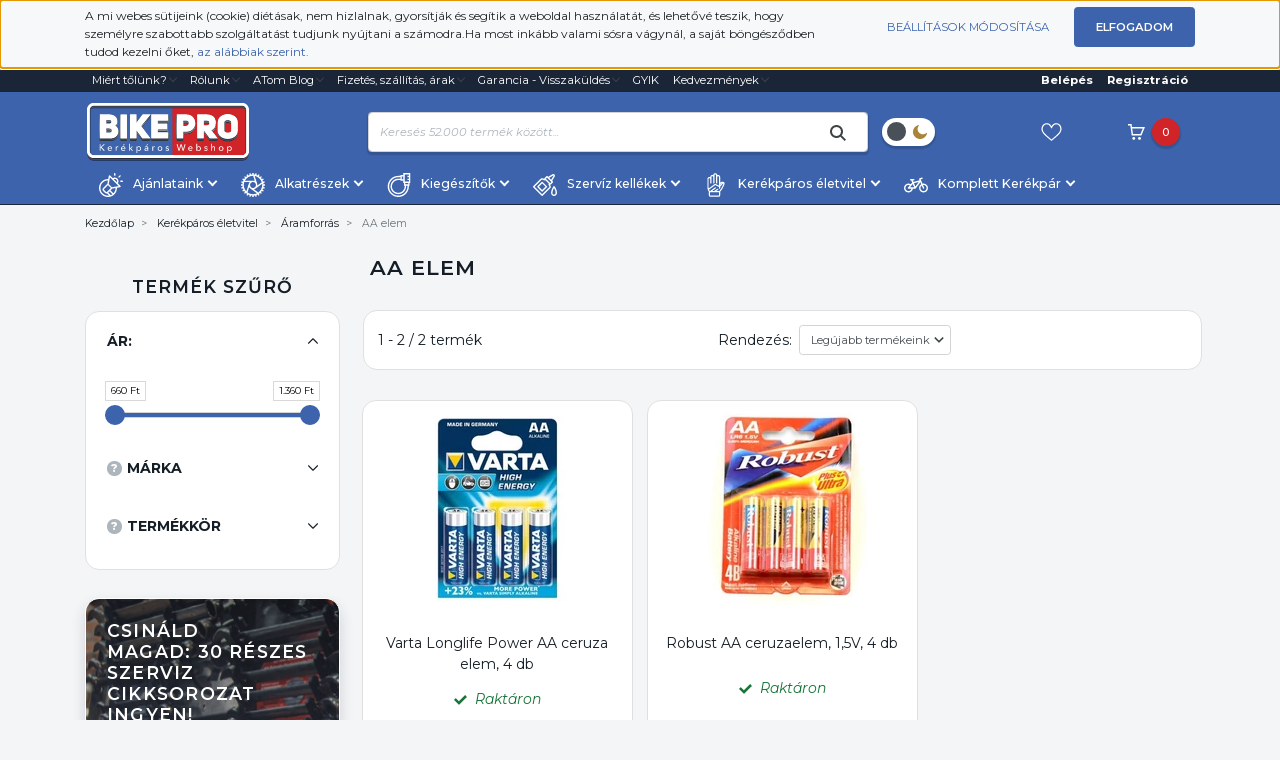

--- FILE ---
content_type: text/html; charset=UTF-8
request_url: https://bikepro.hu/kerekparos_eletvitel/aramforras_301/aa_elem_302
body_size: 105559
content:

<!DOCTYPE html>
<html lang="hu" dir="ltr">
<head>
    <title>AA elem | Bikepro kerékpár webáruház</title>
    <meta charset="utf-8">
    <meta name="keywords" content="AA elem">
    <meta name="description" content="AA Elem kategória a Bikepro kerékpár webáruházban. Áruházunkban minden olyan kiegészítőt és alkatrészt megtalálsz amire a kerékpározáshoz szükséged lehet. Ingyenes szakértői segítség, felhasználóbarát szűrők, profi szerviz, automatikus súgó, és tudásbázis.">
    <meta name="robots" content="index, follow">
    <meta property="og:title" content="AA elem | Bikepro kerékpár webáruház" />
    <meta property="og:description" content="AA Elem kategória a Bikepro kerékpár webáruházban. Áruházunkban minden olyan kiegészítőt és alkatrészt megtalálsz amire a kerékpározáshoz szükséged lehet. Ingyenes szakértői segítség, felhasználóbarát szűrők, profi szerviz, automatikus súgó, és tudásbázis." />
    <meta property="og:type" content="website" />
    <meta property="og:url" content="https://bikepro.hu/kerekparos_eletvitel/aramforras_301/aa_elem_302" />
    <meta property="og:image" content="https://bikepro.cdn.shoprenter.hu/custom/bikepro/image/cache/w1200h628q100//Men%C3%BC%20k%C3%A9pek/AA.jpg.webp?lastmod=0.1702304145" />
    <link href="https://bikepro.cdn.shoprenter.hu/custom/bikepro/image/data/Logo-k/BikePro%20favicon.jpg?lastmod=1510697037.1702304145" rel="icon" />
    <link href="https://bikepro.cdn.shoprenter.hu/custom/bikepro/image/data/Logo-k/BikePro%20favicon.jpg?lastmod=1510697037.1702304145" rel="apple-touch-icon" />
    <base href="https://bikepro.hu:443" />
    <meta name="google-site-verification" content="062VA_BLksj0ou1W0p5LDrCrCDkL_4ZhM6-wptp7LCQ" />
<meta name="google-site-verification" content="1H-iOSWFGRwANln3QiGiHA53rUWxZIypxFCPUUaMQuo" />
<meta name="google-site-verification" content="LLt13g6EgYYVd-gn9m7aWESkQUlSU8KW4qrfF0XhulQ" />
<meta name="facebook-domain-verification" content="2wjej4svpzmddyso274fecutufta3y" />

    <meta name="viewport" content="width=device-width, initial-scale=1, maximum-scale=1, user-scalable=0">
					<link href="https://bikepro.hu/kerekparos_eletvitel/aramforras_301/aa_elem_302" rel="canonical" media="print" onload="this.media='all'">
	
            
            	<link rel="preconnect" href="https://fonts.googleapis.com">
	<link rel="preconnect" href="https://fonts.gstatic.com" crossorigin>
	<link href="https://fonts.googleapis.com/css2?family=Montserrat:ital,wght@0,100;0,200;0,300;0,400;0,500;0,600;0,700;0,800;0,900;1,100;1,200;1,300;1,400;1,500;1,600&display=swap" rel="stylesheet" media="print" onload="this.media='all'">
    <link href="https://cdnjs.cloudflare.com/ajax/libs/fancybox/3.5.7/jquery.fancybox.min.css" rel="stylesheet" media="print" onload="this.media='all'"/>
	
						<link rel="stylesheet" href="https://bikepro.cdn.shoprenter.hu/web/compiled/css/jquery_ui.css?v=1769069093" media="screen">
								<link rel="stylesheet" href="https://bikepro.cdn.shoprenter.hu/custom/bikepro/catalog/view/theme/starter_global/style/1726222080.1582880535.1760461541.1748542189.css?v=null.1702304145" media="screen">
			    <script>
        window.nonProductQuality = 100;
    </script>
    <script src="//ajax.googleapis.com/ajax/libs/jquery/1.10.2/jquery.min.js"></script>
    <script>window.jQuery || document.write('<script src="https://bikepro.cdn.shoprenter.hu/catalog/view/javascript/jquery/jquery-1.10.2.min.js?v=1484139539"><\/script>');</script>
    <script src="//cdn.jsdelivr.net/npm/slick-carousel@1.8.1/slick/slick.min.js"></script>

                
        
    
    <!-- Header JavaScript codes -->
            <script src="https://bikepro.cdn.shoprenter.hu/web/compiled/js/base.js?v=1769069092"></script>
                    <script src="https://bikepro.cdn.shoprenter.hu/web/compiled/js/countdown.js?v=1769069092"></script>
                    <script src="https://bikepro.cdn.shoprenter.hu/catalog/view/javascript/scarab/scarab.js?v=1689265187"></script>
                    <script src="https://bikepro.cdn.shoprenter.hu/web/compiled/js/before_starter2_head.js?v=1769069092"></script>
                    <script src="https://bikepro.cdn.shoprenter.hu/web/compiled/js/before_starter2_productpage.js?v=1769069092"></script>
                    <script src="https://bikepro.cdn.shoprenter.hu/web/compiled/js/nanobar.js?v=1769069092"></script>
                    <script src="https://bikepro.cdn.shoprenter.hu/web/compiled/js/listpage.js?v=1769069092"></script>
                    <!-- Header jQuery onLoad scripts -->
    <script>window.countdownFormat='%D:%H:%M:%S';var BASEURL='https://bikepro.hu';var merchantId='1546ECDAFAE05C02';var ScarabQueue=ScarabQueue||[];(function(subdomain,id){if(document.getElementById(id))return;var js=document.createElement('script');js.id=id;js.src=subdomain+'.scarabresearch.com/js/'+merchantId+'/scarab-v2.js';var fs=document.getElementsByTagName('script')[0];fs.parentNode.insertBefore(js,fs);})('https:'==document.location.protocol?'https://recommender':'http://cdn','scarab-js-api');Currency={"symbol_left":"","symbol_right":" Ft","decimal_place":0,"decimal_point":",","thousand_point":".","currency":"HUF","value":1};function setAutoHelpTitles(){$('.autohelp[title]').each(function(){if(!$(this).parents('.aurora-scroll-mode').length){$(this).attr('rel',$(this).attr('title'));$(this).removeAttr('title');$(this).qtip({content:{text:$(this).attr('rel')},hide:{fixed:true},position:{corner:{target:'topMiddle',tooltip:'bottomMiddle'},adjust:{screen:true}},style:{border:{color:'#f70818'},background:'#b9cded',width:250}});}});}
var widgetArray={"widget-264":false,"widget-370":false,"widget-372":false,"widget-378":false,"widget-375":true,"widget-system_price":true,"widget-system_manufacturer":false,"widget-242":false,"widget-223":false,"widget-213":false,"widget-214":false,"widget-85":false,"widget-247":false,"widget-248":false,"widget-88":false,"widget-259":true,"widget-105":false,"widget-148":false,"widget-335":false,"widget-15":false,"widget-111":false,"widget-195":false,"widget-303":false,"widget-102":false,"widget-180":false,"widget-345":false,"widget-349":false,"widget-7":false,"widget-25":false,"widget-26":false,"widget-24":false,"widget-133":false,"widget-128":false,"widget-132":false,"widget-381":false,"widget-347":false,"widget-50":false,"widget-98":false,"widget-215":false,"widget-49":false,"widget-188":false,"widget-232":false,"widget-14":false,"widget-169":false,"widget-222":false,"widget-170":false,"widget-261":false,"widget-28":false,"widget-368":false,"widget-320":false,"widget-243":false,"widget-257":false,"widget-256":true,"widget-123":false,"widget-22":false,"widget-289":false,"widget-313":false,"widget-253":true,"widget-162":false,"widget-161":false,"widget-31":false,"widget-30":false,"widget-33":false,"widget-32":false,"widget-176":false,"widget-178":false,"widget-125":false,"widget-56":false,"widget-34":false,"widget-117":false,"widget-126":false,"widget-174":false,"widget-35":false,"widget-36":false,"widget-89":false,"widget-37":false,"widget-38":false,"widget-39":false,"widget-40":false,"widget-84":false,"widget-130":false,"widget-41":false,"widget-42":false,"widget-234":false,"widget-52":false,"widget-249":false,"widget-147":false,"widget-218":false,"widget-60":false,"widget-23":false,"widget-43":false,"widget-312":false,"widget-131":false,"widget-343":false,"widget-189":false,"widget-141":false,"widget-329":false,"widget-44":false,"widget-239":false,"widget-53":false,"widget-187":false,"widget-361":false,"widget-155":false,"widget-338":false,"widget-151":false,"widget-336":false,"widget-54":false,"widget-149":false,"widget-134":false,"widget-55":true,"widget-93":false,"widget-297":false,"widget-171":false,"widget-209":false,"widget-205":false,"widget-228":false,"widget-358":false,"widget-350":false,"widget-173":false,"widget-109":false,"widget-179":false,"widget-5":false,"widget-11":false,"widget-10":false,"widget-51":false,"widget-12":false,"widget-4":false,"widget-158":false,"widget-159":false,"widget-48":false,"widget-47":false,"widget-75":false,"widget-236":false,"widget-139":false,"widget-19":false,"widget-16":false,"widget-17":false,"widget-18":false,"widget-20":false,"widget-21":false,"widget-150":false,"widget-58":false,"widget-108":false,"widget-229":false,"widget-235":false,"widget-107":false,"widget-160":false,"widget-212":false,"widget-241":false,"widget-153":false,"widget-192":false,"widget-61":false,"widget-27":false,"widget-62":false,"widget-87":false,"widget-216":false,"widget-311":false,"widget-323":false,"widget-63":false,"widget-286":false,"widget-119":false,"widget-366":false,"widget-240":false,"widget-65":false,"widget-66":false,"widget-68":false,"widget-254":true,"widget-122":false,"widget-175":false,"widget-237":false,"widget-225":false,"widget-344":false,"widget-224":false,"widget-306":false,"widget-70":false,"widget-69":false,"widget-152":false,"widget-71":false,"widget-8":false,"widget-72":false,"widget-186":false,"widget-73":false,"widget-183":false,"widget-156":false,"widget-340":false,"widget-172":false,"widget-346":false,"widget-359":false,"widget-356":false,"widget-294":false,"widget-351":false,"widget-220":false,"widget-184":false,"widget-74":false,"widget-121":false,"widget-217":false,"widget-333":false,"widget-120":false,"widget-238":false,"widget-144":false,"widget-29":false,"widget-78":false,"widget-76":false,"widget-77":false,"widget-81":false,"widget-103":false,"widget-208":false,"widget-207":false,"widget-330":false,"widget-190":false,"widget-299":false,"widget-82":false,"widget-227":false,"widget-201":false,"widget-200":false,"widget-114":false,"widget-113":false,"widget-191":false,"widget-293":false,"widget-194":false,"widget-101":false,"widget-135":false,"widget-97":false,"widget-211":false,"widget-157":false,"widget-2":false,"widget-221":false,"widget-112":false,"widget-100":false,"widget-364":false,"widget-6":false,"widget-80":false,"widget-79":false,"widget-177":false,"widget-13":false,"widget-245":false,"widget-300":false,"widget-110":false,"widget-168":false,"widget-167":false,"widget-9":false,"widget-57":false,"widget-46":false,"widget-226":false,"widget-206":false,"widget-202":false,"widget-185":false,"widget-384":false,"widget-197":false,"widget-198":false,"widget-196":false,"widget-199":false,"widget-193":false,"widget-210":false,"widget-106":false,"widget-143":false,"widget-314":false,"widget-146":false,"widget-145":false,"widget-326":false,"widget-308":false,"widget-204":false,"widget-67":false,"widget-91":true,"widget-260":true,"widget-140":false,"widget-92":false,"widget-252":true,"widget-250":false,"widget-251":false,"widget-116":false,"widget-94":false,"widget-203":false,"widget-118":false,"widget-290":false,"widget-182":false,"widget-95":false,"widget-99":false,"widget-181":false,"widget-154":false,"widget-127":false,"widget-142":false,"widget-341":false,"widget-115":false,"widget-244":false,"widget-230":false,"widget-258":true,"widget-136":false,"widget-138":false,"widget-137":false,"widget-317":false,"widget-353":false};$(document).ready(function(){setAutoHelpTitles();});$(window).load(function(){$('.checkbox-list .slice-with-title .slice-options').hide()
$('.checkbox-list .slice-with-title .slice-title a').click(function(){$(this).parents('.slice').find('.slice-options').slideToggle('slow');});$('.radio-list .slice-with-title .slice-options').hide()
$('.radio-list .slice-with-title .slice-title a').click(function(){$(this).parents('.slice').find('.slice-options').slideToggle('slow');});window.filter_overlay.boxStatus=1;window.filter_overlay.contentStatus=0;});</script><script src="https://bikepro.cdn.shoprenter.hu/web/compiled/js/vue/manifest.bundle.js?v=1769069090"></script><script>var ShopRenter=ShopRenter||{};ShopRenter.onCartUpdate=function(callable){document.addEventListener('cartChanged',callable)};ShopRenter.onItemAdd=function(callable){document.addEventListener('AddToCart',callable)};ShopRenter.onItemDelete=function(callable){document.addEventListener('deleteCart',callable)};ShopRenter.onSearchResultViewed=function(callable){document.addEventListener('AuroraSearchResultViewed',callable)};ShopRenter.onSubscribedForNewsletter=function(callable){document.addEventListener('AuroraSubscribedForNewsletter',callable)};ShopRenter.onCheckoutInitiated=function(callable){document.addEventListener('AuroraCheckoutInitiated',callable)};ShopRenter.onCheckoutShippingInfoAdded=function(callable){document.addEventListener('AuroraCheckoutShippingInfoAdded',callable)};ShopRenter.onCheckoutPaymentInfoAdded=function(callable){document.addEventListener('AuroraCheckoutPaymentInfoAdded',callable)};ShopRenter.onCheckoutOrderConfirmed=function(callable){document.addEventListener('AuroraCheckoutOrderConfirmed',callable)};ShopRenter.onCheckoutOrderPaid=function(callable){document.addEventListener('AuroraOrderPaid',callable)};ShopRenter.onCheckoutOrderPaidUnsuccessful=function(callable){document.addEventListener('AuroraOrderPaidUnsuccessful',callable)};ShopRenter.onProductPageViewed=function(callable){document.addEventListener('AuroraProductPageViewed',callable)};ShopRenter.onMarketingConsentChanged=function(callable){document.addEventListener('AuroraMarketingConsentChanged',callable)};ShopRenter.onCustomerRegistered=function(callable){document.addEventListener('AuroraCustomerRegistered',callable)};ShopRenter.onCustomerLoggedIn=function(callable){document.addEventListener('AuroraCustomerLoggedIn',callable)};ShopRenter.onCustomerUpdated=function(callable){document.addEventListener('AuroraCustomerUpdated',callable)};ShopRenter.onCartPageViewed=function(callable){document.addEventListener('AuroraCartPageViewed',callable)};ShopRenter.customer={"userId":0,"userClientIP":"3.16.21.48","userGroupId":8,"customerGroupTaxMode":"gross","customerGroupPriceMode":"only_gross","email":"","phoneNumber":"","name":{"firstName":"","lastName":""}};ShopRenter.theme={"name":"starter_global","family":"starter","parent":""};ShopRenter.shop={"name":"bikepro","locale":"hu","currency":{"code":"HUF","rate":1},"domain":"bikepro.myshoprenter.hu"};ShopRenter.page={"route":"product\/list","queryString":"kerekparos_eletvitel\/aramforras_301\/aa_elem_302"};ShopRenter.formSubmit=function(form,callback){callback();};let loadedAsyncScriptCount=0;function asyncScriptLoaded(position){loadedAsyncScriptCount++;if(position==='body'){if(document.querySelectorAll('.async-script-tag').length===loadedAsyncScriptCount){if(/complete|interactive|loaded/.test(document.readyState)){document.dispatchEvent(new CustomEvent('asyncScriptsLoaded',{}));}else{document.addEventListener('DOMContentLoaded',()=>{document.dispatchEvent(new CustomEvent('asyncScriptsLoaded',{}));});}}}}</script><script type="text/javascript"async class="async-script-tag"onload="asyncScriptLoaded('header')"src="https://static2.rapidsearch.dev/resultpage.js?shop=bikepro.shoprenter.hu"></script><script type="text/javascript"async class="async-script-tag"onload="asyncScriptLoaded('header')"src="https://onsite.optimonk.com/script.js?account=147"></script><script type="text/javascript"async class="async-script-tag"onload="asyncScriptLoaded('header')"src="https://utanvet-ellenor.hu/api/v1/shoprenter/utanvet-ellenor.js"></script><script type="text/javascript"async class="async-script-tag"onload="asyncScriptLoaded('header')"src="https://widget.molin.ai/shop-ai.js?w=mnfovr4f"></script><script type="text/javascript"src="https://bikepro.cdn.shoprenter.hu/web/compiled/js/vue/customerEventDispatcher.bundle.js?v=1769069090"></script><!--Custom header scripts--><script async src="https://app.proofspot.hu/pixel/abb21f507d46768b00fb631da66e1cf2"></script>                <script>window["bp"]=window["bp"]||function(){(window["bp"].q=window["bp"].q||[]).push(arguments);};window["bp"].l=1*new Date();scriptElement=document.createElement("script");firstScript=document.getElementsByTagName("script")[0];scriptElement.async=true;scriptElement.src='https://pixel.barion.com/bp.js';firstScript.parentNode.insertBefore(scriptElement,firstScript);window['barion_pixel_id']='BP-IRJQ81EUrQ-FC';bp('init','addBarionPixelId','BP-IRJQ81EUrQ-FC');</script><noscript>
    <img height="1" width="1" style="display:none" alt="Barion Pixel" src="https://pixel.barion.com/a.gif?ba_pixel_id='BP-IRJQ81EUrQ-FC'&ev=contentView&noscript=1">
</noscript>

            
            <script>window.dataLayer=window.dataLayer||[];function gtag(){dataLayer.push(arguments)};var ShopRenter=ShopRenter||{};ShopRenter.config=ShopRenter.config||{};ShopRenter.config.googleConsentModeDefaultValue="denied";</script>                        <script type="text/javascript" src="https://bikepro.cdn.shoprenter.hu/web/compiled/js/vue/googleConsentMode.bundle.js?v=1769069090"></script>

            <!-- Facebook Pixel Code -->
<script>
!function(f,b,e,v,n,t,s){if(f.fbq)return;n=f.fbq=function(){n.callMethod?
n.callMethod.apply(n,arguments):n.queue.push(arguments)};if(!f._fbq)f._fbq=n;
n.push=n;n.loaded=!0;n.version='2.0';n.queue=[];t=b.createElement(e);t.async=!0;
t.src=v;s=b.getElementsByTagName(e)[0];s.parentNode.insertBefore(t,s)}(window,
document,'script','https://connect.facebook.net/en_US/fbevents.js');
fbq('consent', 'revoke');
fbq('init', '343639779342520');
fbq('track', 'PageView');
document.addEventListener('AuroraAddedToCart', function(auroraEvent) {
    var fbpId = [];
    var fbpValue = 0;
    var fbpCurrency = '';

    auroraEvent.detail.products.forEach(function(item) {
        fbpValue += parseFloat(item.grossUnitPrice) * item.quantity;
        fbpId.push(item.id);
        fbpCurrency = item.currency;
    });


    fbq('track', 'AddToCart', {
        content_ids: fbpId,
        content_type: 'product',
        value: fbpValue,
        currency: fbpCurrency
    }, {
        eventID: auroraEvent.detail.event.id
    });
})
window.addEventListener('AuroraMarketingCookie.Changed', function(event) {
            let consentStatus = event.detail.isAccepted ? 'grant' : 'revoke';
            if (typeof fbq === 'function') {
                fbq('consent', consentStatus);
            }
        });
</script>
<noscript><img height="1" width="1" style="display:none"
src="https://www.facebook.com/tr?id=343639779342520&ev=PageView&noscript=1"
/></noscript>
<!-- DO NOT MODIFY -->
<!-- End Facebook Pixel Code -->
            <script type="text/javascript"src="https://bikepro.cdn.shoprenter.hu/web/compiled/js/vue/dataLayer.bundle.js?v=1769069090"></script>
            <!-- Google Tag Manager -->
<script>(function(w,d,s,l,i){w[l]=w[l]||[];w[l].push({'gtm.start':
new Date().getTime(),event:'gtm.js'});var f=d.getElementsByTagName(s)[0],
j=d.createElement(s),dl=l!='dataLayer'?'&l='+l:'';j.async=true;j.src=
'https://www.googletagmanager.com/gtm.js?id='+i+dl;f.parentNode.insertBefore(j,f);
})(window,document,'script','dataLayer','GTM-MPMTDPC3');</script>
<!-- End Google Tag Manager -->
            
            
                <!--Global site tag(gtag.js)--><script async src="https://www.googletagmanager.com/gtag/js?id=AW-700995217"></script><script>window.dataLayer=window.dataLayer||[];function gtag(){dataLayer.push(arguments);}
gtag('js',new Date());gtag('config','AW-700995217',{"allow_enhanced_conversions":true});gtag('config','G-HRQS9LZQ7R');</script>                                <script type="text/javascript" src="https://bikepro.cdn.shoprenter.hu/web/compiled/js/vue/GA4EventSender.bundle.js?v=1769069090"></script>

    
    
</head>
<body id="body" class="page-body product-list-body category-list-body starter_global-body desktop-device-body" role="document">
<script>var bodyComputedStyle=window.getComputedStyle(document.body);ShopRenter.theme.breakpoints={'xs':parseInt(bodyComputedStyle.getPropertyValue('--breakpoint-xs')),'sm':parseInt(bodyComputedStyle.getPropertyValue('--breakpoint-sm')),'md':parseInt(bodyComputedStyle.getPropertyValue('--breakpoint-md')),'lg':parseInt(bodyComputedStyle.getPropertyValue('--breakpoint-lg')),'xl':parseInt(bodyComputedStyle.getPropertyValue('--breakpoint-xl'))}</script><!--Google Tag Manager(noscript)--><noscript><iframe src="https://www.googletagmanager.com/ns.html?id=GTM-MPMTDPC3"
height="0"width="0"style="display:none;visibility:hidden"></iframe></noscript><!--End Google Tag Manager(noscript)--><div id="fb-root"></div><script>(function(d,s,id){var js,fjs=d.getElementsByTagName(s)[0];if(d.getElementById(id))return;js=d.createElement(s);js.id=id;js.src="//connect.facebook.net/hu_HU/sdk/xfbml.customerchat.js#xfbml=1&version=v2.12&autoLogAppEvents=1";fjs.parentNode.insertBefore(js,fjs);}(document,"script","facebook-jssdk"));</script>
                    

<!-- cached --><div class="Fixed nanobar js-nanobar-first-login">
    <div class="container nanobar-container">
        <div class="row flex-column flex-sm-row">
            <div class="col-12 col-sm-6 col-lg-8 nanobar-text-cookies align-self-center text-sm-left">
                A mi webes sütijeink (cookie) diétásak, nem hizlalnak, gyorsítják és segítik a weboldal használatát, és lehetővé teszik, hogy személyre szabottabb szolgáltatást tudjunk nyújtani a számodra.Ha most inkább valami sósra vágynál, a saját böngésződben tudod kezelni őket, <a href="https://bikepro.hu/cookie">az alábbiak szerint.</a> 
            </div>
            <div class="col-12 col-sm-6 col-lg-4 nanobar-buttons m-sm-0 text-center text-sm-right">
                <a href="" class="btn btn-link nanobar-settings-button js-nanobar-settings-button">
                    Beállítások módosítása
                </a>
                <a href="" class="btn btn-primary nanobar-btn js-nanobar-close-cookies" data-button-save-text="Beállítások mentése">
                    Elfogadom
                </a>
            </div>
        </div>
        <div class="nanobar-cookies js-nanobar-cookies flex-column flex-sm-row text-left pt-3 mt-3" style="display: none;">
            <div class="form-check pt-2 pb-2 pr-2 mb-0">
                <input class="form-check-input" type="checkbox" name="required_cookies" disabled checked />
                <label class="form-check-label">
                    Szükséges cookie-k
                    <div class="cookies-help-text text-muted">
                        Ezek a cookie-k segítenek abban, hogy a webáruház használható és működőképes legyen.
                    </div>
                </label>
            </div>
            <div class="form-check pt-2 pb-2 pr-2 mb-0">
                <input class="form-check-input js-nanobar-marketing-cookies" type="checkbox" name="marketing_cookies"
                         checked />
                <label class="form-check-label">
                    Marketing cookie-k
                    <div class="cookies-help-text text-muted">
                        Ezeket a cookie-k segítenek abban, hogy az Ön érdeklődési körének megfelelő reklámokat és termékeket jelenítsük meg a webáruházban.
                    </div>
                </label>
            </div>
        </div>
    </div>
</div>

<script>
    (function ($) {
        $(document).ready(function () {
            new AuroraNanobar.FirstLogNanobarCheckbox(jQuery('.js-nanobar-first-login'), 'top');
        });
    })(jQuery);
</script>
<!-- /cached -->

                <!-- page-wrap -->

                <div class="page-wrap">
                                                
    <header class="sticky-header d-none d-lg-block">
                    <div class="header-top-line">
                <div class="container">
                    <div class="header-top d-flex">
                        <div class="header-top-left d-flex align-items-center">
                            
                            
							<!-- cached -->
    <ul class="nav headermenu-list">
                    <li class="nav-item dropdown">
                <a
                    href="https://bikepro.hu/miert_minket_valassz"
                    target="_self"
                    class="nav-link dropdown-toggle"
                    title="Miért tőlünk?"
                >
                    Miért tőlünk?
                </a>
                                    <ul class="dropdown-hover-menu">
                                                    <li class="dropdown-item">
                                <a href="https://bikepro.hu/miert_minket_valassz" title="A leggyorsabb megoldás vagyunk " target="_self">
                                    A leggyorsabb megoldás vagyunk 
                                </a>
                            </li>
                                                    <li class="dropdown-item">
                                <a href="https://bikepro.hu/Hogyan_vasarolj_jo_kerekpart" title="HVJK-Ebook letöltés" target="_self">
                                    HVJK-Ebook letöltés
                                </a>
                            </li>
                                                    <li class="dropdown-item">
                                <a href="https://bikepro.hu/csinald_magad_szerviz_tippek_kepekkel_lepesrol_lepesre" title="CSM szervíz sorozat" target="_self">
                                    CSM szervíz sorozat
                                </a>
                            </li>
                                                    <li class="dropdown-item">
                                <a href="https://bikepro.hu/husegpont_rendszer" title="Hűségpont rendszer" target="_self">
                                    Hűségpont rendszer
                                </a>
                            </li>
                                                    <li class="dropdown-item">
                                <a href="https://bikepro.hu/vasarloi_velemenyek" title="Vásárlói vélemények" target="_self">
                                    Vásárlói vélemények
                                </a>
                            </li>
                                            </ul>
                            </li>
                    <li class="nav-item dropdown">
                <a
                    href="https://bikepro.hu/rolunk"
                    target="_self"
                    class="nav-link dropdown-toggle"
                    title="Rólunk"
                >
                    Rólunk
                </a>
                                    <ul class="dropdown-hover-menu">
                                                    <li class="dropdown-item">
                                <a href="https://bikepro.hu/kuldetesunk" title="Küldetésünk" target="_self">
                                    Küldetésünk
                                </a>
                            </li>
                                                    <li class="dropdown-item">
                                <a href="https://bikepro.hu/rolunk" title="Munkatársaink" target="_self">
                                    Munkatársaink
                                </a>
                            </li>
                                                    <li class="dropdown-item">
                                <a href="https://bikepro.hu/ardo_tamas" title="ATom - de ki ő?" target="_self">
                                    ATom - de ki ő?
                                </a>
                            </li>
                                                    <li class="dropdown-item">
                                <a href="https://bikepro.hu/ardo_tamas_kepek" title="ATom - Kulisszatitkok" target="_self">
                                    ATom - Kulisszatitkok
                                </a>
                            </li>
                                                    <li class="dropdown-item">
                                <a href="https://bikepro.hu/ardo_tamas_kerekparok" title="ATom - bicajok" target="_self">
                                    ATom - bicajok
                                </a>
                            </li>
                                                    <li class="dropdown-item">
                                <a href="https://bikepro.hu/munkalehetoseg_gyere_hozzank_dolgozni" title="Jelentkezz hozzánk" target="_self">
                                    Jelentkezz hozzánk
                                </a>
                            </li>
                                                    <li class="dropdown-item">
                                <a href="https://bikepro.hu/feliratkozas" title="Csatlakozz hozzánk" target="_self">
                                    Csatlakozz hozzánk
                                </a>
                            </li>
                                            </ul>
                            </li>
                    <li class="nav-item dropdown">
                <a
                    href="https://bikepro.hu/atom_blog"
                    target="_self"
                    class="nav-link dropdown-toggle"
                    title="ATom Blog"
                >
                    ATom Blog
                </a>
                                    <ul class="dropdown-hover-menu">
                                                    <li class="dropdown-item">
                                <a href="https://bikepro.hu/hirek_frissitesek_1" title="Hírek, frissítések" target="_self">
                                    Hírek, frissítések
                                </a>
                            </li>
                                                    <li class="dropdown-item">
                                <a href="https://bikepro.hu/cikkek_2" title="Kerékpáros szakcikkek" target="_self">
                                    Kerékpáros szakcikkek
                                </a>
                            </li>
                                                    <li class="dropdown-item">
                                <a href="https://bikepro.hu/atom_blog" title="Blog cikkek" target="_self">
                                    Blog cikkek
                                </a>
                            </li>
                                                    <li class="dropdown-item">
                                <a href="https://bikepro.hu/videok" title="Videók" target="_self">
                                    Videók
                                </a>
                            </li>
                                                    <li class="dropdown-item">
                                <a href="https://bikepro.hu/markaink" title="Márkáink" target="_self">
                                    Márkáink
                                </a>
                            </li>
                                            </ul>
                            </li>
                    <li class="nav-item dropdown">
                <a
                    href="https://bikepro.hu/kiszallitas"
                    target="_self"
                    class="nav-link dropdown-toggle"
                    title="Fizetés, szállítás, árak"
                >
                    Fizetés, szállítás, árak
                </a>
                                    <ul class="dropdown-hover-menu">
                                                    <li class="dropdown-item">
                                <a href="https://bikepro.hu/fizetesi_modok" title="Fizetési módok" target="_self">
                                    Fizetési módok
                                </a>
                            </li>
                                                    <li class="dropdown-item">
                                <a href="https://bikepro.hu/kiszallitas" title="Kiszállítási árak" target="_self">
                                    Kiszállítási árak
                                </a>
                            </li>
                                                    <li class="dropdown-item">
                                <a href="https://bikepro.hu/rendeles_szemelyes_atvetele" title="Személyes átvétel - Átvételi pont" target="_self">
                                    Személyes átvétel - Átvételi pont
                                </a>
                            </li>
                                                    <li class="dropdown-item">
                                <a href="https://bikepro.hu/a_vasarlas_menete_lepesrol_lepesre" title="A rendelés menete" target="_self">
                                    A rendelés menete
                                </a>
                            </li>
                                            </ul>
                            </li>
                    <li class="nav-item dropdown">
                <a
                    href="https://bikepro.hu/garancia_7"
                    target="_self"
                    class="nav-link dropdown-toggle"
                    title="Garancia - Visszaküldés"
                >
                    Garancia - Visszaküldés
                </a>
                                    <ul class="dropdown-hover-menu">
                                                    <li class="dropdown-item">
                                <a href="https://bikepro.hu/hiba" title="Hibajelentés" target="_self">
                                    Hibajelentés
                                </a>
                            </li>
                                                    <li class="dropdown-item">
                                <a href="https://bikepro.hu/fogyaszto_barat" title="Fogyasztó Barát" target="_self">
                                    Fogyasztó Barát
                                </a>
                            </li>
                                                    <li class="dropdown-item">
                                <a href="https://bikepro.hu/garancia_7" title="Garancia" target="_self">
                                    Garancia
                                </a>
                            </li>
                                                    <li class="dropdown-item">
                                <a href="https://bikepro.hu/vasarlasi_feltetelek_5" title="Vásárlási feltételek (ÁSzF)" target="_self">
                                    Vásárlási feltételek (ÁSzF)
                                </a>
                            </li>
                                                    <li class="dropdown-item">
                                <a href="https://bikepro.hu/adatvedelmi_nyilatkozat_3" title="Adatkezelési tájékoztató" target="_self">
                                    Adatkezelési tájékoztató
                                </a>
                            </li>
                                            </ul>
                            </li>
                    <li class="nav-item">
                <a
                    href="https://bikepro.hu/gyik_avagy_a_gyakran_ismetelt_kerdesek"
                    target="_self"
                    class="nav-link"
                    title="GYIK"
                >
                    GYIK
                </a>
                            </li>
                    <li class="nav-item dropdown">
                <a
                    href="https://bikepro.hu/kedvezmenyek"
                    target="_self"
                    class="nav-link dropdown-toggle"
                    title="Kedvezmények"
                >
                    Kedvezmények
                </a>
                                    <ul class="dropdown-hover-menu">
                                                    <li class="dropdown-item">
                                <a href="https://bikepro.hu/partner_program" title="Partner Program" target="_self">
                                    Partner Program
                                </a>
                            </li>
                                                    <li class="dropdown-item">
                                <a href="https://bikepro.hu/husegpont_rendszer" title="Hűségpont rendszer" target="_self">
                                    Hűségpont rendszer
                                </a>
                            </li>
                                                    <li class="dropdown-item">
                                <a href="https://bikepro.hu/arajanlat_keres" title="Árajánlat kérés - nem kerékpáros cégeknek " target="_self">
                                    Árajánlat kérés - nem kerékpáros cégeknek 
                                </a>
                            </li>
                                            </ul>
                            </li>
            </ul>
            <script>$(function(){if($(window).width()>992){window.addEventListener('load',function(){var menu_triggers=document.querySelectorAll('.headermenu-list li.dropdown > a');for(var i=0;i<menu_triggers.length;i++){menu_triggers[i].addEventListener('focus',function(e){for(var j=0;j<menu_triggers.length;j++){menu_triggers[j].parentNode.classList.remove('focus');}
this.parentNode.classList.add('focus');},false);menu_triggers[i].addEventListener('touchend',function(e){if(!this.parentNode.classList.contains('focus')){e.preventDefault();e.target.focus();}},false);}},false);}});</script>    <!-- /cached -->
                        </div>
                        <div class="header-top-right d-flex ml-auto">
                            <!-- cached -->
    <ul class="nav login-list">
                    <li class="nav-item">
                <a class="nav-link" href="index.php?route=account/login" title="Belépés">
                    Belépés
                </a>
            </li>
            <li class="nav-item">
                <a class="nav-link" href="index.php?route=account/create" title="Regisztráció">
                    Regisztráció
                </a>
            </li>
            </ul>
<!-- /cached -->
                        </div>
                    </div>
                </div>
            </div>
            <div class="header-middle-line">
                <div class="container">
                    <div class="header-bottom">
                        <nav class="navbar navbar-expand-lg justify-content-between">
                            <!-- cached -->
    <a class="navbar-brand" href="/"><svg fill="none" height="60" viewBox="0 0 165 60" width="165" xmlns="http://www.w3.org/2000/svg" xmlns:xlink="http://www.w3.org/1999/xlink"><linearGradient id="a"><stop offset="0" stop-color="#464648"/><stop offset=".3571" stop-color="#808284"/><stop offset=".6122" stop-color="#8a8c8f"/><stop offset="1" stop-color="#4b4a4d"/></linearGradient><linearGradient id="b" gradientUnits="userSpaceOnUse" x1="83.0067" x2="83.0067" xlink:href="#a" y1="2.74841" y2="57.8014"/><linearGradient id="c" gradientUnits="userSpaceOnUse" x1="83.0067" x2="83.0067" xlink:href="#a" y1="2.60271" y2="57.6557"/><linearGradient id="d" gradientUnits="userSpaceOnUse" x1="83.0067" x2="83.0067" xlink:href="#a" y1="2.45685" y2="57.5099"/><linearGradient id="e" gradientUnits="userSpaceOnUse" x1="83.0067" x2="83.0067" xlink:href="#a" y1="2.31127" y2="57.3643"/><linearGradient id="f" gradientUnits="userSpaceOnUse" x1="83.0067" x2="83.0067" xlink:href="#a" y1="2.16554" y2="57.2185"/><linearGradient id="g" gradientUnits="userSpaceOnUse" x1="83.0067" x2="83.0067" xlink:href="#a" y1="2.01983" y2="57.0728"/><linearGradient id="h" gradientUnits="userSpaceOnUse" x1="83.0067" x2="83.0067" xlink:href="#a" y1="1.87422" y2="56.9272"/><linearGradient id="i" gradientUnits="userSpaceOnUse" x1="83.0067" x2="83.0067" xlink:href="#a" y1="1.72852" y2="56.7815"/><linearGradient id="j" gradientUnits="userSpaceOnUse" x1="83.0067" x2="83.0067" xlink:href="#a" y1="1.58269" y2="56.6357"/><linearGradient id="k" gradientUnits="userSpaceOnUse" x1="83.0067" x2="83.0067" xlink:href="#a" y1="1.43756" y2="56.4906"/><linearGradient id="l" gradientUnits="userSpaceOnUse" x1="83.0066" x2="83.0066" xlink:href="#a" y1="1.2915" y2="56.3445"/><linearGradient id="m"><stop offset=".4235" stop-color="#fff"/><stop offset="1" stop-color="#fff"/></linearGradient><linearGradient id="n" gradientUnits="userSpaceOnUse" x1="83.0066" x2="83.0066" xlink:href="#m" y1=".999936" y2="55.4702"/><linearGradient id="o" gradientUnits="userSpaceOnUse" x1="24.0995" x2="24.0995" xlink:href="#a" y1="14.0142" y2="38.673"/><linearGradient id="p" gradientUnits="userSpaceOnUse" x1="38.7072" x2="38.7072" xlink:href="#a" y1="14.0142" y2="38.673"/><linearGradient id="q" gradientUnits="userSpaceOnUse" x1="55.371" x2="55.371" xlink:href="#a" y1="14.0142" y2="38.673"/><linearGradient id="r" gradientUnits="userSpaceOnUse" x1="74.6878" x2="74.6878" xlink:href="#a" y1="14.0142" y2="38.673"/><linearGradient id="s" gradientUnits="userSpaceOnUse" x1="100.962" x2="100.962" xlink:href="#a" y1="14.0142" y2="38.673"/><linearGradient id="t" gradientUnits="userSpaceOnUse" x1="122.515" x2="122.515" xlink:href="#a" y1="14.0142" y2="38.673"/><linearGradient id="u" gradientUnits="userSpaceOnUse" x1="142.747" x2="142.747" xlink:href="#a" y1="14.0143" y2="38.6732"/><linearGradient id="v" gradientUnits="userSpaceOnUse" x1="24.0995" x2="24.0995" xlink:href="#a" y1="13.8689" y2="38.5278"/><linearGradient id="w" gradientUnits="userSpaceOnUse" x1="38.7072" x2="38.7072" xlink:href="#a" y1="13.8689" y2="38.5278"/><linearGradient id="x" gradientUnits="userSpaceOnUse" x1="55.371" x2="55.371" xlink:href="#a" y1="13.8689" y2="38.5278"/><linearGradient id="y" gradientUnits="userSpaceOnUse" x1="74.6878" x2="74.6878" xlink:href="#a" y1="13.8689" y2="38.5278"/><linearGradient id="z" gradientUnits="userSpaceOnUse" x1="100.962" x2="100.962" xlink:href="#a" y1="13.8689" y2="38.5278"/><linearGradient id="A" gradientUnits="userSpaceOnUse" x1="122.515" x2="122.515" xlink:href="#a" y1="13.8689" y2="38.5278"/><linearGradient id="B" gradientUnits="userSpaceOnUse" x1="142.747" x2="142.747" xlink:href="#a" y1="13.8687" y2="38.5276"/><linearGradient id="C" gradientUnits="userSpaceOnUse" x1="24.0995" x2="24.0995" xlink:href="#a" y1="13.7231" y2="38.382"/><linearGradient id="D" gradientUnits="userSpaceOnUse" x1="38.7072" x2="38.7072" xlink:href="#a" y1="13.7231" y2="38.382"/><linearGradient id="E" gradientUnits="userSpaceOnUse" x1="55.371" x2="55.371" xlink:href="#a" y1="13.7231" y2="38.382"/><linearGradient id="F" gradientUnits="userSpaceOnUse" x1="74.6878" x2="74.6878" xlink:href="#a" y1="13.7231" y2="38.382"/><linearGradient id="G" gradientUnits="userSpaceOnUse" x1="100.962" x2="100.962" xlink:href="#a" y1="13.7231" y2="38.382"/><linearGradient id="H" gradientUnits="userSpaceOnUse" x1="122.515" x2="122.515" xlink:href="#a" y1="13.7231" y2="38.382"/><linearGradient id="I" gradientUnits="userSpaceOnUse" x1="142.747" x2="142.747" xlink:href="#a" y1="13.7231" y2="38.382"/><linearGradient id="J" gradientUnits="userSpaceOnUse" x1="24.0995" x2="24.0995" xlink:href="#a" y1="13.5773" y2="38.2361"/><linearGradient id="K" gradientUnits="userSpaceOnUse" x1="38.7072" x2="38.7072" xlink:href="#a" y1="13.5773" y2="38.2361"/><linearGradient id="L" gradientUnits="userSpaceOnUse" x1="55.371" x2="55.371" xlink:href="#a" y1="13.5773" y2="38.2361"/><linearGradient id="M" gradientUnits="userSpaceOnUse" x1="74.6878" x2="74.6878" xlink:href="#a" y1="13.5773" y2="38.2361"/><linearGradient id="N" gradientUnits="userSpaceOnUse" x1="100.962" x2="100.962" xlink:href="#a" y1="13.5773" y2="38.2361"/><linearGradient id="O" gradientUnits="userSpaceOnUse" x1="122.515" x2="122.515" xlink:href="#a" y1="13.5773" y2="38.2361"/><linearGradient id="P" gradientUnits="userSpaceOnUse" x1="142.747" x2="142.747" xlink:href="#a" y1="13.5774" y2="38.2362"/><linearGradient id="Q" gradientUnits="userSpaceOnUse" x1="24.0995" x2="24.0995" xlink:href="#a" y1="13.4317" y2="38.0905"/><linearGradient id="R" gradientUnits="userSpaceOnUse" x1="38.7072" x2="38.7072" xlink:href="#a" y1="13.4317" y2="38.0905"/><linearGradient id="S" gradientUnits="userSpaceOnUse" x1="55.371" x2="55.371" xlink:href="#a" y1="13.4317" y2="38.0905"/><linearGradient id="T" gradientUnits="userSpaceOnUse" x1="74.6878" x2="74.6878" xlink:href="#a" y1="13.4317" y2="38.0905"/><linearGradient id="U" gradientUnits="userSpaceOnUse" x1="100.962" x2="100.962" xlink:href="#a" y1="13.4317" y2="38.0905"/><linearGradient id="V" gradientUnits="userSpaceOnUse" x1="122.515" x2="122.515" xlink:href="#a" y1="13.4317" y2="38.0905"/><linearGradient id="W" gradientUnits="userSpaceOnUse" x1="142.747" x2="142.747" xlink:href="#a" y1="13.4317" y2="38.0905"/><linearGradient id="X" gradientUnits="userSpaceOnUse" x1="24.0995" x2="24.0995" xlink:href="#a" y1="13.2861" y2="37.9449"/><linearGradient id="Y" gradientUnits="userSpaceOnUse" x1="38.7072" x2="38.7072" xlink:href="#a" y1="13.2861" y2="37.9449"/><linearGradient id="Z" gradientUnits="userSpaceOnUse" x1="55.371" x2="55.371" xlink:href="#a" y1="13.2861" y2="37.9449"/><linearGradient id="aa" gradientUnits="userSpaceOnUse" x1="74.6878" x2="74.6878" xlink:href="#a" y1="13.2861" y2="37.9449"/><linearGradient id="ab" gradientUnits="userSpaceOnUse" x1="100.962" x2="100.962" xlink:href="#a" y1="13.2861" y2="37.9449"/><linearGradient id="ac" gradientUnits="userSpaceOnUse" x1="122.515" x2="122.515" xlink:href="#a" y1="13.2861" y2="37.9449"/><linearGradient id="ad" gradientUnits="userSpaceOnUse" x1="142.747" x2="142.747" xlink:href="#a" y1="13.286" y2="37.9448"/><linearGradient id="ae" gradientUnits="userSpaceOnUse" x1="24.0995" x2="24.0995" xlink:href="#a" y1="13.1404" y2="37.7992"/><linearGradient id="af" gradientUnits="userSpaceOnUse" x1="38.7072" x2="38.7072" xlink:href="#a" y1="13.1404" y2="37.7992"/><linearGradient id="ag" gradientUnits="userSpaceOnUse" x1="55.371" x2="55.371" xlink:href="#a" y1="13.1404" y2="37.7992"/><linearGradient id="ah" gradientUnits="userSpaceOnUse" x1="74.6878" x2="74.6878" xlink:href="#a" y1="13.1404" y2="37.7992"/><linearGradient id="ai" gradientUnits="userSpaceOnUse" x1="100.962" x2="100.962" xlink:href="#a" y1="13.1404" y2="37.7992"/><linearGradient id="aj" gradientUnits="userSpaceOnUse" x1="122.515" x2="122.515" xlink:href="#a" y1="13.1404" y2="37.7992"/><linearGradient id="ak" gradientUnits="userSpaceOnUse" x1="142.747" x2="142.747" xlink:href="#a" y1="13.1401" y2="37.799"/><linearGradient id="al" gradientUnits="userSpaceOnUse" x1="24.0995" x2="24.0995" xlink:href="#a" y1="12.9946" y2="37.6535"/><linearGradient id="am" gradientUnits="userSpaceOnUse" x1="38.7072" x2="38.7072" xlink:href="#a" y1="12.9946" y2="37.6535"/><linearGradient id="an" gradientUnits="userSpaceOnUse" x1="55.371" x2="55.371" xlink:href="#a" y1="12.9946" y2="37.6535"/><linearGradient id="ao" gradientUnits="userSpaceOnUse" x1="74.6878" x2="74.6878" xlink:href="#a" y1="12.9946" y2="37.6535"/><linearGradient id="ap" gradientUnits="userSpaceOnUse" x1="100.962" x2="100.962" xlink:href="#a" y1="12.9946" y2="37.6535"/><linearGradient id="aq" gradientUnits="userSpaceOnUse" x1="122.515" x2="122.515" xlink:href="#a" y1="12.9946" y2="37.6535"/><linearGradient id="ar" gradientUnits="userSpaceOnUse" x1="142.747" x2="142.747" xlink:href="#a" y1="12.9945" y2="37.6534"/><linearGradient id="as" gradientUnits="userSpaceOnUse" x1="24.0995" x2="24.0995" xlink:href="#a" y1="12.8488" y2="37.5077"/><linearGradient id="at" gradientUnits="userSpaceOnUse" x1="38.7072" x2="38.7072" xlink:href="#a" y1="12.8488" y2="37.5077"/><linearGradient id="au" gradientUnits="userSpaceOnUse" x1="55.371" x2="55.371" xlink:href="#a" y1="12.8488" y2="37.5077"/><linearGradient id="av" gradientUnits="userSpaceOnUse" x1="74.6878" x2="74.6878" xlink:href="#a" y1="12.8488" y2="37.5077"/><linearGradient id="aw" gradientUnits="userSpaceOnUse" x1="100.962" x2="100.962" xlink:href="#a" y1="12.8488" y2="37.5077"/><linearGradient id="ax" gradientUnits="userSpaceOnUse" x1="122.515" x2="122.515" xlink:href="#a" y1="12.8488" y2="37.5077"/><linearGradient id="ay" gradientUnits="userSpaceOnUse" x1="142.747" x2="142.747" xlink:href="#a" y1="12.8489" y2="37.5078"/><linearGradient id="az" gradientUnits="userSpaceOnUse" x1="24.0996" x2="24.0996" xlink:href="#a" y1="12.7032" y2="37.3621"/><linearGradient id="aA" gradientUnits="userSpaceOnUse" x1="38.7072" x2="38.7072" xlink:href="#a" y1="12.7032" y2="37.3621"/><linearGradient id="aB" gradientUnits="userSpaceOnUse" x1="55.371" x2="55.371" xlink:href="#a" y1="12.7032" y2="37.3621"/><linearGradient id="aC" gradientUnits="userSpaceOnUse" x1="74.6878" x2="74.6878" xlink:href="#a" y1="12.7032" y2="37.3621"/><linearGradient id="aD" gradientUnits="userSpaceOnUse" x1="100.962" x2="100.962" xlink:href="#a" y1="12.7032" y2="37.3621"/><linearGradient id="aE" gradientUnits="userSpaceOnUse" x1="122.515" x2="122.515" xlink:href="#a" y1="12.7032" y2="37.3621"/><linearGradient id="aF" gradientUnits="userSpaceOnUse" x1="142.747" x2="142.747" xlink:href="#a" y1="12.7032" y2="37.3621"/><linearGradient id="aG" gradientUnits="userSpaceOnUse" x1="24.0994" x2="24.0994" xlink:href="#a" y1="12.5575" y2="37.2164"/><linearGradient id="aH" gradientUnits="userSpaceOnUse" x1="38.707" x2="38.707" xlink:href="#a" y1="12.5575" y2="37.2164"/><linearGradient id="aI" gradientUnits="userSpaceOnUse" x1="55.3708" x2="55.3708" xlink:href="#a" y1="12.5575" y2="37.2164"/><linearGradient id="aJ" gradientUnits="userSpaceOnUse" x1="74.6877" x2="74.6877" xlink:href="#a" y1="12.5575" y2="37.2164"/><linearGradient id="aK" gradientUnits="userSpaceOnUse" x1="100.962" x2="100.962" xlink:href="#a" y1="12.5575" y2="37.2164"/><linearGradient id="aL" gradientUnits="userSpaceOnUse" x1="122.515" x2="122.515" xlink:href="#a" y1="12.5575" y2="37.2164"/><linearGradient id="aM" gradientUnits="userSpaceOnUse" x1="142.747" x2="142.747" xlink:href="#a" y1="12.5575" y2="37.2163"/><linearGradient id="aN" gradientUnits="userSpaceOnUse" x1="24.0975" x2="24.0975" xlink:href="#m" y1="12.2662" y2="36.3423"/><linearGradient id="aO" gradientUnits="userSpaceOnUse" x1="38.707" x2="38.707" xlink:href="#m" y1="12.2662" y2="36.3423"/><linearGradient id="aP" gradientUnits="userSpaceOnUse" x1="55.2089" x2="55.2089" xlink:href="#m" y1="12.2662" y2="36.3423"/><linearGradient id="aQ" gradientUnits="userSpaceOnUse" x1="74.6876" x2="74.6876" xlink:href="#m" y1="12.2662" y2="36.3423"/><linearGradient id="aR" gradientUnits="userSpaceOnUse" x1="100.962" x2="100.962" xlink:href="#m" y1="12.2662" y2="36.3423"/><linearGradient id="aS" gradientUnits="userSpaceOnUse" x1="122.359" x2="122.359" xlink:href="#m" y1="12.2662" y2="36.3423"/><linearGradient id="aT" gradientUnits="userSpaceOnUse" x1="142.747" x2="142.747" xlink:href="#m" y1="12.2662" y2="36.3423"/><path d="m158.401 53.285h-150.78911c-1.72423 0-3.13539-1.4107-3.13539-3.1354v-43.82915c0-1.72424 1.4107-3.13539 3.13539-3.13539h150.78911c1.724 0 3.135 1.41069 3.135 3.13539v43.82915c0 1.7242-1.41 3.1354-3.135 3.1354z" fill="#3e64ac"/><path d="m157.166 5.56506h-69.7691v47.72004h69.7691c2.404 0 4.371-1.8734 4.371-4.163v-39.39401c0-2.29008-1.967-4.16303-4.371-4.16303z" fill="#d02429"/><rect height="52.6646" rx="4.51411" stroke="#1b2538" stroke-opacity=".8" stroke-width="3.0094" width="157.994" x="4.01349" y="4.64008"/><path d="m8.84727 57.8014c-3.77582 0-6.84721-3.0718-6.84721-6.8472v-41.35858c0-3.77581 3.07185-6.84721 6.84721-6.84721h148.31873c3.776 0 6.847 3.07186 6.847 6.84721v41.35858c0 3.7758-3.072 6.8472-6.847 6.8472zm0-52.285c-2.2491 0-4.07923 1.83012-4.07923 4.07922v41.35858c0 2.2491 1.83013 4.0792 4.07923 4.0792h148.31873c2.249 0 4.079-1.8301 4.079-4.0792v-41.35858c0-2.2491-1.83-4.07922-4.079-4.07922z" fill="url(#b)"/><path d="m8.84727 57.6559c-3.77582 0-6.84721-3.0718-6.84721-6.8472v-41.35858c0-3.77582 3.07185-6.84721 6.84721-6.84721h148.31873c3.776 0 6.847 3.07185 6.847 6.84721v41.35858c0 3.7758-3.072 6.8472-6.847 6.8472zm0-52.28501c-2.2491 0-4.07923 1.83013-4.07923 4.07923v41.35858c0 2.2491 1.83013 4.0792 4.07923 4.0792h148.31873c2.249 0 4.079-1.8301 4.079-4.0792v-41.35858c0-2.2491-1.83-4.07923-4.079-4.07923z" fill="url(#c)"/><path d="m8.84727 57.5098c-3.77582 0-6.84721-3.0718-6.84721-6.8472v-41.3586c0-3.77582 3.07185-6.84721 6.84721-6.84721h148.31873c3.776 0 6.847 3.07185 6.847 6.84721v41.3586c0 3.7758-3.072 6.8472-6.847 6.8472zm0-52.28503c-2.2491 0-4.07923 1.83013-4.07923 4.07923v41.3586c0 2.2491 1.83013 4.0792 4.07923 4.0792h148.31873c2.249 0 4.079-1.8301 4.079-4.0792v-41.3586c0-2.2491-1.83-4.07923-4.079-4.07923z" fill="url(#d)"/><path d="m8.84727 57.3644c-3.77582 0-6.84721-3.0718-6.84721-6.8472v-41.35859c0-3.77582 3.07185-6.84721 6.84721-6.84721h148.31873c3.776 0 6.847 3.07185 6.847 6.84721v41.35859c0 3.7758-3.072 6.8472-6.847 6.8472zm0-52.28502c-2.2491 0-4.07923 1.83013-4.07923 4.07923v41.35859c0 2.2491 1.83013 4.0792 4.07923 4.0792h148.31873c2.249 0 4.079-1.8301 4.079-4.0792v-41.35859c0-2.2491-1.83-4.07923-4.079-4.07923z" fill="url(#e)"/><path d="m8.84727 57.2184c-3.77582 0-6.84721-3.0718-6.84721-6.8472v-41.35858c0-3.77582 3.07185-6.84721 6.84721-6.84721h148.31873c3.776 0 6.847 3.07185 6.847 6.84721v41.35858c0 3.7758-3.072 6.8472-6.847 6.8472zm0-52.28501c-2.2491 0-4.07923 1.83013-4.07923 4.07923v41.35858c0 2.2491 1.83013 4.0792 4.07923 4.0792h148.31873c2.249 0 4.079-1.8296 4.079-4.0792v-41.35858c0-2.2491-1.83-4.07923-4.079-4.07923z" fill="url(#f)"/><path d="m8.84727 57.0729c-3.77582 0-6.84721-3.0718-6.84721-6.8472v-41.35859c0-3.77582 3.07185-6.84721 6.84721-6.84721h148.31873c3.776 0 6.847 3.07185 6.847 6.84721v41.35859c0 3.7758-3.072 6.8472-6.847 6.8472zm0-52.28502c-2.2491 0-4.07923 1.83013-4.07923 4.07923v41.35859c0 2.2491 1.83013 4.0792 4.07923 4.0792h148.31873c2.249 0 4.079-1.8301 4.079-4.0792v-41.35859c0-2.2491-1.83-4.07923-4.079-4.07923z" fill="url(#g)"/><path d="m8.84727 56.927c-3.77582 0-6.84721-3.0718-6.84721-6.8472v-41.35857c0-3.77581 3.07185-6.84721 6.84721-6.84721h148.31873c3.776 0 6.847 3.07186 6.847 6.84721v41.35857c0 3.7758-3.072 6.8472-6.847 6.8472zm0-52.28453c-2.2491 0-4.07923 1.83012-4.07923 4.07922v41.35861c0 2.2491 1.83013 4.0792 4.07923 4.0792h148.31873c2.249 0 4.079-1.8301 4.079-4.0792v-41.35861c0-2.2491-1.83-4.07922-4.079-4.07922z" fill="url(#h)"/><path d="m8.84727 56.7815c-3.77582 0-6.84721-3.0718-6.84721-6.8472v-41.35857c0-3.77582 3.07185-6.84721 6.84721-6.84721h148.31873c3.776 0 6.847 3.07185 6.847 6.84721v41.35857c0 3.7758-3.072 6.8472-6.847 6.8472zm0-52.285c-2.2491 0-4.07923 1.83013-4.07923 4.07923v41.35857c0 2.2491 1.83013 4.0793 4.07923 4.0793h148.31873c2.249 0 4.079-1.8302 4.079-4.0793v-41.35857c0-2.2491-1.83-4.07923-4.079-4.07923z" fill="url(#i)"/><path d="m8.84727 56.6359c-3.77582 0-6.84721-3.0719-6.84721-6.8472v-41.3586c0-3.77582 3.07185-6.84721 6.84721-6.84721h148.31873c3.776 0 6.847 3.07185 6.847 6.84721v41.3586c0 3.7758-3.072 6.8472-6.847 6.8472zm0-52.28503c-2.2491 0-4.07923 1.83013-4.07923 4.07923v41.3586c0 2.2491 1.83013 4.0792 4.07923 4.0792h148.31873c2.249 0 4.079-1.8301 4.079-4.0792v-41.3586c0-2.2491-1.83-4.07923-4.079-4.07923z" fill="url(#j)"/><path d="m8.84733 56.4905c-3.77582 0-6.84721-3.0718-6.84721-6.8472v-41.35859c0-3.77582 3.07185-6.84721 6.84721-6.84721h148.31867c3.776 0 6.847 3.07185 6.847 6.84721v41.35859c0 3.7758-3.072 6.8472-6.847 6.8472zm0-52.28502c-2.2491 0-4.07923 1.83013-4.07923 4.07923v41.35859c0 2.2491 1.83013 4.0792 4.07923 4.0792h148.31867c2.249 0 4.079-1.8296 4.079-4.0792v-41.35859c0-2.2491-1.83-4.07923-4.079-4.07923z" fill="url(#k)"/><path d="m8.84721 56.3446c-3.77582 0-6.84721-3.0718-6.84721-6.8472v-41.35856c0-3.77582 3.07185-6.84721 6.84721-6.84721h148.31879c3.776 0 6.847 3.07185 6.847 6.84721v41.35856c0 3.7758-3.072 6.8472-6.847 6.8472zm0-52.28499c-2.2491 0-4.07923 1.83013-4.07923 4.07923v41.35856c0 2.2491 1.83013 4.0793 4.07923 4.0793h148.31879c2.249 0 4.079-1.8302 4.079-4.0793v-41.35856c0-2.2491-1.83-4.07923-4.079-4.07923z" fill="url(#l)"/><path d="m8.84721 56.6359c-3.77582 0-6.84721-3.0719-6.84721-6.8472v-41.3586c0-3.77582 3.07185-6.84721 6.84721-6.84721h148.31879c3.776 0 6.847 3.07185 6.847 6.84721v41.3586c0 3.7758-3.072 6.8472-6.847 6.8472zm0-52.28503c-2.2491 0-4.07923 1.83013-4.07923 4.07923v41.3586c0 2.2491 1.83013 4.0792 4.07923 4.0792h148.31879c2.249 0 4.079-1.8301 4.079-4.0792v-41.3586c0-2.2491-1.83-4.07923-4.079-4.07923z" fill="#1b2538"/><path d="m8.84721 56.053c-3.77582 0-6.84721-3.0718-6.84721-6.8472v-41.35859c0-3.77582 3.07185-6.84721 6.84721-6.84721h148.31879c3.776 0 6.847 3.07185 6.847 6.84721v41.35859c0 3.7758-3.072 6.8472-6.847 6.8472zm0-52.28502c-2.2491 0-4.07923 1.83013-4.07923 4.07923v41.35859c0 2.2491 1.83013 4.0792 4.07923 4.0792h148.31879c2.249 0 4.079-1.8301 4.079-4.0792v-41.35859c0-2.2491-1.83-4.07923-4.079-4.07923z" fill="#fff"/><path d="m157.166 1h-148.31885c-3.61513 0-6.55577 2.9411-6.55577 6.55577v41.35863c0 3.6151 2.9411 6.5557 6.55577 6.5557h148.31885c3.615 0 6.556-2.9411 6.556-6.5557v-41.35863c0-3.61513-2.941-6.55577-6.556-6.55577zm4.37 47.9144c0 2.4038-1.966 4.3706-4.37 4.3706h-148.31885c-2.40379 0-4.37066-1.9668-4.37066-4.3706v-41.35863c0-2.4038 1.96687-4.37067 4.37066-4.37067h148.31885c2.404 0 4.37 1.96687 4.37 4.37067z" fill="url(#n)"/><path d="m29.6955 26.553c3.2081 1.6207 3.605 4.6299 3.3071 6.4158-.5953 3.7703-3.1418 6.0521-8.3339 6.0521h-9.5576v-23.4146h9.3923c4.4646 0 7.7386 2.6787 7.6065 7.1433-.0332 1.0585-.7275 2.9434-2.4144 3.8034zm-5.1921-1.7859c2.8771 0 2.9766-4.1672 0-4.1672h-3.4392v4.1672zm0 9.0618c3.5719 0 3.5056-4.7957 0-4.7957h-3.4392v4.7957z" fill="#1b2538"/><path d="m41.667 39.0209h-5.9199v-23.4146h5.9199z" fill="#1b2538"/><path d="m57.6727 15.6063h7.3749l-9.2603 11.3104 9.2271 12.1042h-7.5074l-5.9858-8.367-.1984.2647v8.1028h-5.9527v-23.4151h5.9531v8.6649z" fill="#1b2538"/><path d="m72.5214 24.8002h9.4913v5.1262h-9.4913v3.5056h10.3182v5.5894h-16.3044v-23.4151h16.3044v5.5562h-10.3182z" fill="#1b2538"/><path d="m92 15.6063h9.359c5.722 0 8.566 4.134 8.566 8.2681 0 4.1671-2.877 8.3011-8.533 8.3011h-3.472v6.8459h-5.92zm9.359 11.3104c3.572.0332 3.572-5.8205 0-5.7873h-3.4395v5.7873z" fill="#1b2538"/><path d="m119.482 31.5798h-1.059v7.4411h-5.985v-23.4146h9.359c4.828 0 8.565 2.216 8.697 7.7059 0 4.3325-1.752 6.7795-4.596 7.6727l6.382 8.0365h-7.374zm2.414-5.0931c3.737 0 3.737-5.3573 0-5.3573h-3.472v5.3573z" fill="#1b2538"/><path d="m133.04 23.3121c0-5.3905 4.829-8.0365 9.69-8.0365 4.862 0 9.723 2.6787 9.723 8.0365v8.0033c0 5.3578-4.828 8.0364-9.69 8.0364-4.861 0-9.723-2.6786-9.723-8.0364zm5.92 8.0033c0 1.7196 1.918 2.5465 3.803 2.5465s3.771-.8596 3.771-2.5465v-8.0033c0-1.8191-1.952-2.6455-3.87-2.6455-1.852 0-3.704.9259-3.704 2.6455z" fill="#1b2538"/><path d="m14.8198 38.3422v-23.9975h9.6838c2.4678 0 4.61.8067 6.0318 2.2712 1.2818 1.3205 1.9268 3.1092 1.866 5.1723-.0317 1.0216-.6289 2.7785-2.1169 3.785 2.7302 1.6206 3.3568 4.3679 3.006 6.4734-.6593 4.1768-3.5604 6.2956-8.6217 6.2956zm9.6838-5.7749c.744 0 1.3614-.227 1.7863-.6566.3716-.3757.5765-.8844.5765-1.4332 0-1.0226-.7394-2.123-2.3628-2.123h-3.1483v4.2128zm0-9.0618c.5897 0 1.0833-.1961 1.4281-.5677.3025-.326.4761-.7818.4761-1.2509 0-.8789-.5889-1.7657-1.9038-1.7657h-3.1487v3.5843z" fill="url(#o)"/><path d="m41.9582 14.3447h-6.5024v23.9975h6.5024z" fill="url(#p)"/><path d="m57.3579 38.3422-5.7432-8.0277v8.0277h-6.536v-23.9975h6.536v8.0659l5.9107-8.0659h8.1378l-9.5043 11.6083 9.4444 12.3892z" fill="url(#q)"/><path d="m66.2443 38.3422v-23.9975h16.8869v6.1387h-10.3183v3.0552h9.4918v5.7091h-9.4918v2.9227h10.3183v6.1718z" fill="url(#r)"/><path d="m91.7086 38.3422v-23.9975h9.6504c2.734 0 5.031.9259 6.643 2.6778 1.428 1.552 2.214 3.6409 2.214 5.8812 0 2.2496-.789 4.3486-2.222 5.9103-1.61 1.7546-3.893 2.6824-6.602 2.6824h-3.181v6.8458zm9.6804-12.6866c1.103 0 1.684-.604 1.977-1.111.507-.878.507-2.1045 0-2.9825-.293-.5069-.873-1.1114-1.977-1.1114h-3.178v5.2049z" fill="url(#s)"/><path d="m124.757 38.3422-5.423-7.4411h-.619v7.4411h-6.569v-23.9975h9.651c2.592 0 4.768.6423 6.291 1.8578 1.725 1.3761 2.633 3.4397 2.698 6.1322 0 4.041-1.52 6.7325-4.404 7.8205l6.502 8.1865h-8.127zm-2.861-13.1171c.783 0 1.436-.2573 1.889-.744.401-.4319.622-1.0152.622-1.6432 0-1.1496-.786-2.3872-2.511-2.3872h-3.182v4.7749h3.182z" fill="url(#t)"/><path d="m142.764 38.6734c-2.609 0-5.044-.7335-6.857-2.0659-2.066-1.5175-3.158-3.6828-3.158-6.262v-8.0033c0-5.722 5.174-8.3279 9.982-8.3279 2.608 0 5.044.7334 6.857 2.0658 2.065 1.5175 3.157 3.6829 3.157 6.2621v8.0033c0 5.7215-5.174 8.3279-9.981 8.3279zm-.1-18.6858c-1.695 0-3.412.8085-3.412 2.3546v8.0033c0 1.5492 1.82 2.2551 3.512 2.2551 1.729 0 3.479-.7745 3.479-2.2551v-8.0033c-.001-1.6267-1.798-2.3546-3.579-2.3546z" fill="url(#u)"/><path d="m14.8198 38.1972v-23.9975h9.6838c2.4678 0 4.61.8066 6.0318 2.2712 1.2818 1.3205 1.9268 3.1092 1.866 5.1722-.0317 1.0217-.6289 2.7786-2.1169 3.7851 2.7302 1.6206 3.3568 4.3679 3.006 6.4733-.6593 4.1769-3.5604 6.2957-8.6217 6.2957zm9.6838-5.7749c.744 0 1.3614-.227 1.7863-.6566.3716-.3757.5765-.8844.5765-1.4332 0-1.0226-.7394-2.123-2.3628-2.123h-3.1483v4.2128zm0-9.0618c.5897 0 1.0833-.1962 1.4281-.5677.3025-.326.4761-.7818.4761-1.2509 0-.879-.5889-1.7657-1.9038-1.7657h-3.1487v3.5843z" fill="url(#v)"/><path d="m41.9582 14.1997h-6.5024v23.9975h6.5024z" fill="url(#w)"/><path d="m57.3579 38.1972-5.7432-8.0277v8.0277h-6.536v-23.9975h6.536v8.0655l5.9107-8.0655h8.1378l-9.5043 11.6083 9.4444 12.3892z" fill="url(#x)"/><path d="m66.2443 38.1972v-23.9975h16.8869v6.1386h-10.3183v3.0553h9.4918v5.7086h-9.4918v2.9227h10.3183v6.1723z" fill="url(#y)"/><path d="m91.7086 38.1972v-23.9975h9.6504c2.734 0 5.031.9259 6.643 2.6777 1.428 1.5521 2.214 3.641 2.214 5.8813 0 2.2496-.789 4.3486-2.222 5.9103-1.61 1.7546-3.893 2.6823-6.602 2.6823h-3.181v6.8459zm9.6804-12.6871c1.103 0 1.684-.604 1.977-1.1109.507-.878.507-2.1046 0-2.9826-.293-.5069-.873-1.1114-1.977-1.1114h-3.178v5.2049z" fill="url(#z)"/><path d="m124.757 38.1972-5.423-7.4412h-.619v7.4412h-6.569v-23.9975h9.651c2.592 0 4.768.6423 6.291 1.8578 1.725 1.3761 2.633 3.4397 2.698 6.1322 0 4.041-1.52 6.7325-4.404 7.8205l6.502 8.1865h-8.127zm-2.861-13.1171c.783 0 1.436-.2574 1.889-.744.401-.4319.622-1.0152.622-1.6432 0-1.1497-.786-2.3872-2.511-2.3872h-3.182v4.7749h3.182z" fill="url(#A)"/><path d="m142.764 38.5275c-2.609 0-5.044-.7334-6.857-2.0659-2.066-1.5175-3.158-3.6828-3.158-6.262v-8.0033c0-5.722 5.174-8.3279 9.982-8.3279 2.608 0 5.044.7334 6.857 2.0659 2.065 1.5175 3.157 3.6828 3.157 6.262v8.0033c0 5.722-5.174 8.3279-9.981 8.3279zm-.1-18.6853c-1.695 0-3.412.8085-3.412 2.3546v8.0033c0 1.5492 1.82 2.255 3.512 2.255 1.729 0 3.479-.7744 3.479-2.255v-8.0038c-.001-1.6262-1.798-2.3541-3.579-2.3541z" fill="url(#B)"/><path d="m14.8198 38.0511v-23.9975h9.6838c2.4678 0 4.61.8066 6.0318 2.2712 1.2818 1.3204 1.9268 3.1091 1.866 5.1722-.0317 1.0217-.6289 2.7786-2.1169 3.7851 2.7302 1.6206 3.3568 4.3679 3.006 6.4733-.6598 4.1769-3.5604 6.2957-8.6217 6.2957zm9.6838-5.775c.744 0 1.3614-.2269 1.7863-.6565.3716-.3757.5765-.8845.5765-1.4333 0-1.0225-.7394-2.1229-2.3628-2.1229h-3.1483v4.2127zm0-9.0613c.5897 0 1.0833-.1961 1.4281-.5677.3025-.3259.4761-.7817.4761-1.2509 0-.8789-.5889-1.7657-1.9038-1.7657h-3.1487v3.5843z" fill="url(#C)"/><path d="m41.9582 14.0536h-6.5024v23.9975h6.5024z" fill="url(#D)"/><path d="m57.3579 38.0511-5.7432-8.0277v8.0277h-6.536v-23.9975h6.536v8.0659l5.9107-8.0659h8.1378l-9.5043 11.6083 9.4444 12.3892z" fill="url(#E)"/><path d="m66.2443 38.0511v-23.9975h16.8869v6.1391h-10.3183v3.0548h9.4918v5.7091h-9.4918v2.9227h10.3183v6.1718z" fill="url(#F)"/><path d="m91.7086 38.0511v-23.9975h9.6504c2.734 0 5.031.9259 6.643 2.6777 1.428 1.5521 2.214 3.6409 2.214 5.8813 0 2.2496-.789 4.3486-2.222 5.9103-1.61 1.7546-3.893 2.6823-6.602 2.6823h-3.181v6.8459zm9.6804-12.6866c1.103 0 1.684-.6041 1.977-1.111.507-.878.507-2.1045 0-2.9825-.293-.5069-.873-1.1115-1.977-1.1115h-3.178v5.205z" fill="url(#G)"/><path d="m124.757 38.0511-5.423-7.4412h-.619v7.4412h-6.569v-23.9975h9.651c2.592 0 4.768.6423 6.291 1.8577 1.725 1.3762 2.633 3.4398 2.698 6.1322 0 4.041-1.52 6.7326-4.404 7.8206l6.502 8.1865h-8.127zm-2.861-13.1167c.783 0 1.436-.2573 1.889-.744.401-.4318.622-1.0152.622-1.6432 0-1.1496-.786-2.3872-2.511-2.3872h-3.182v4.7749h3.182z" fill="url(#H)"/><path d="m142.764 38.3821c-2.609 0-5.044-.7334-6.857-2.0659-2.066-1.5175-3.158-3.6828-3.158-6.262v-8.0033c0-5.722 5.174-8.3279 9.982-8.3279 2.608 0 5.044.7335 6.857 2.0659 2.065 1.5175 3.157 3.6828 3.157 6.262v8.0033c0 5.7215-5.174 8.3279-9.981 8.3279zm-.1-18.6857c-1.695 0-3.412.8085-3.412 2.3545v8.0033c0 1.5493 1.82 2.2551 3.512 2.2551 1.729 0 3.479-.7744 3.479-2.2551v-8.0033c-.001-1.6262-1.798-2.3545-3.579-2.3545z" fill="url(#I)"/><path d="m14.8198 37.9054v-23.9974h9.6838c2.4678 0 4.61.8066 6.0318 2.2712 1.2818 1.3204 1.9268 3.1091 1.866 5.1722-.0317 1.0217-.6289 2.7786-2.1169 3.785 2.7302 1.6207 3.3568 4.3679 3.006 6.4734-.6593 4.1768-3.5604 6.2956-8.6217 6.2956zm9.6838-5.7749c.744 0 1.3614-.227 1.7863-.6565.3716-.3757.5765-.8845.5765-1.4333 0-1.0226-.7394-2.1229-2.3628-2.1229h-3.1483v4.2127zm0-9.0618c.5897 0 1.0833-.1961 1.4281-.5677.3025-.3259.4761-.7817.4761-1.2509 0-.8789-.5889-1.7657-1.9038-1.7657h-3.1487v3.5843z" fill="url(#J)"/><path d="m41.9582 13.908h-6.5024v23.9974h6.5024z" fill="url(#K)"/><path d="m57.3579 37.9054-5.7432-8.0277v8.0277h-6.536v-23.9974h6.536v8.0654l5.9107-8.0654h8.1378l-9.5043 11.6083 9.4444 12.3891z" fill="url(#L)"/><path d="m66.2443 37.9054v-23.9974h16.8869v6.1386h-10.3183v3.0553h9.4918v5.7086h-9.4918v2.9231h10.3183v6.1718z" fill="url(#M)"/><path d="m91.7086 37.9054v-23.9974h9.6504c2.734 0 5.031.9258 6.643 2.6777 1.428 1.552 2.214 3.6409 2.214 5.8813 0 2.2495-.789 4.3485-2.222 5.9103-1.61 1.7546-3.893 2.6823-6.602 2.6823h-3.181v6.8458zm9.6804-12.687c1.103 0 1.684-.6041 1.977-1.111.507-.878.507-2.1045 0-2.9825-.293-.5069-.873-1.1115-1.977-1.1115h-3.178v5.205z" fill="url(#N)"/><path d="m124.757 37.9054-5.423-7.4411h-.619v7.4411h-6.569v-23.9974h9.651c2.592 0 4.768.6422 6.291 1.8577 1.725 1.3762 2.633 3.4397 2.698 6.1322 0 4.041-1.52 6.7326-4.404 7.8205l6.502 8.1866h-8.127zm-2.861-13.117c.783 0 1.436-.2574 1.889-.7441.401-.4318.622-1.0152.622-1.6432 0-1.1496-.786-2.3872-2.511-2.3872h-3.182v4.7749h3.182z" fill="url(#O)"/><path d="m142.764 38.2361c-2.609 0-5.044-.7334-6.857-2.0659-2.066-1.5175-3.158-3.6828-3.158-6.262v-8.0033c0-5.722 5.174-8.3279 9.982-8.3279 2.608 0 5.044.7335 6.857 2.0659 2.065 1.5175 3.157 3.6828 3.157 6.262v8.0033c0 5.722-5.174 8.3279-9.981 8.3279zm-.1-18.6853c-1.695 0-3.412.8085-3.412 2.3546v8.0033c0 1.5493 1.82 2.2551 3.512 2.2551 1.729 0 3.479-.7744 3.479-2.2551v-8.0038c-.001-1.6262-1.798-2.3541-3.579-2.3541z" fill="url(#P)"/><path d="m14.8198 37.7596v-23.9975h9.6838c2.4678 0 4.61.8066 6.0318 2.2712 1.2818 1.3204 1.9268 3.1091 1.866 5.1722-.0317 1.0217-.6289 2.7786-2.1169 3.7851 2.7302 1.6206 3.3568 4.3679 3.006 6.4733-.6593 4.1768-3.5604 6.2957-8.6217 6.2957zm9.6838-5.775c.744 0 1.3614-.2269 1.7863-.6565.3716-.3757.5765-.8845.5765-1.4333 0-1.0225-.7394-2.1229-2.3628-2.1229h-3.1483v4.2127zm0-9.0613c.5897 0 1.0833-.1961 1.4281-.5677.3025-.3259.4761-.7817.4761-1.2509 0-.8789-.5889-1.7657-1.9038-1.7657h-3.1487v3.5843z" fill="url(#Q)"/><path d="m41.9582 13.7621h-6.5024v23.9975h6.5024z" fill="url(#R)"/><path d="m57.3579 37.7596-5.7432-8.0278v8.0278h-6.536v-23.9975h6.536v8.0659l5.9107-8.0659h8.1378l-9.5043 11.6088 9.4444 12.3887z" fill="url(#S)"/><path d="m66.2443 37.7596v-23.9975h16.8869v6.1391h-10.3183v3.0548h9.4918v5.7091h-9.4918v2.9227h10.3183v6.1718z" fill="url(#T)"/><path d="m91.7086 37.7596v-23.9975h9.6504c2.734 0 5.031.9259 6.643 2.6777 1.428 1.5521 2.214 3.6409 2.214 5.8813 0 2.2496-.789 4.3486-2.222 5.9103-1.61 1.7546-3.893 2.6823-6.602 2.6823h-3.181v6.8459zm9.6804-12.6866c1.103 0 1.684-.6041 1.977-1.111.507-.878.507-2.1045 0-2.9825-.293-.5069-.873-1.1115-1.977-1.1115h-3.178v5.205z" fill="url(#U)"/><path d="m124.757 37.7596-5.423-7.4412h-.619v7.4412h-6.569v-23.9975h9.651c2.592 0 4.768.6423 6.291 1.8577 1.725 1.3762 2.633 3.4398 2.698 6.1322 0 4.041-1.52 6.7326-4.404 7.8205l6.502 8.1866h-8.127zm-2.861-13.1167c.783 0 1.436-.2573 1.889-.744.401-.4318.622-1.0152.622-1.6432 0-1.1496-.786-2.3872-2.511-2.3872h-3.182v4.7744z" fill="url(#V)"/><path d="m142.764 38.0906c-2.609 0-5.044-.7334-6.857-2.0659-2.066-1.5175-3.158-3.6828-3.158-6.262v-8.0033c0-5.722 5.174-8.3279 9.982-8.3279 2.608 0 5.044.7335 6.857 2.0659 2.065 1.5175 3.157 3.6828 3.157 6.262v8.0033c0 5.722-5.174 8.3279-9.981 8.3279zm-.1-18.6857c-1.695 0-3.412.8085-3.412 2.3545v8.0033c0 1.5493 1.82 2.2551 3.512 2.2551 1.729 0 3.479-.7744 3.479-2.2551v-8.0033c-.001-1.6262-1.798-2.3545-3.579-2.3545z" fill="url(#W)"/><path d="m14.8198 37.6142v-23.9975h9.6838c2.4678 0 4.61.8066 6.0318 2.2712 1.2818 1.3205 1.9268 3.1091 1.866 5.1722-.0317 1.0217-.6289 2.7786-2.1169 3.7851 2.7302 1.6206 3.3568 4.3679 3.006 6.4733-.6593 4.1769-3.5604 6.2957-8.6217 6.2957zm9.6838-5.7749c.744 0 1.3614-.227 1.7863-.6566.3716-.3757.5765-.8844.5765-1.4332 0-1.0226-.7394-2.123-2.3628-2.123h-3.1483v4.2128zm0-9.0618c.5897 0 1.0833-.1962 1.4281-.5677.3025-.326.4761-.7818.4761-1.2509 0-.879-.5889-1.7657-1.9038-1.7657h-3.1487v3.5843z" fill="url(#X)"/><path d="m41.9582 13.6167h-6.5024v23.9975h6.5024z" fill="url(#Y)"/><path d="m57.3579 37.6142-5.7432-8.0277v8.0277h-6.536v-23.9975h6.536v8.0655l5.9107-8.0655h8.1378l-9.5043 11.6083 9.4444 12.3892z" fill="url(#Z)"/><path d="m66.2443 37.6142v-23.9975h16.8869v6.1386h-10.3183v3.0553h9.4918v5.7086h-9.4918v2.9232h10.3183v6.1718z" fill="url(#aa)"/><path d="m91.7086 37.6142v-23.9975h9.6504c2.734 0 5.031.9259 6.643 2.6777 1.428 1.5521 2.214 3.641 2.214 5.8813 0 2.2496-.789 4.3486-2.222 5.9103-1.61 1.7546-3.893 2.6823-6.602 2.6823h-3.181v6.8459zm9.6804-12.6871c1.103 0 1.684-.604 1.977-1.1109.507-.878.507-2.1046 0-2.9826-.293-.5069-.873-1.1114-1.977-1.1114h-3.178v5.2049z" fill="url(#ab)"/><path d="m124.757 37.6142-5.423-7.4412h-.619v7.4412h-6.569v-23.9975h9.651c2.592 0 4.768.6423 6.291 1.8578 1.725 1.3761 2.633 3.4397 2.698 6.1321 0 4.0411-1.52 6.7326-4.404 7.8206l6.502 8.1865h-8.127zm-2.861-13.1171c.783 0 1.436-.2574 1.889-.744.401-.4319.622-1.0152.622-1.6432 0-1.1497-.786-2.3872-2.511-2.3872h-3.182v4.7749h3.182z" fill="url(#ac)"/><path d="m142.764 37.9446c-2.609 0-5.044-.7334-6.857-2.0658-2.066-1.5175-3.158-3.6828-3.158-6.2621v-8.0028c0-5.722 5.174-8.3279 9.982-8.3279 2.608 0 5.044.7334 6.857 2.0659 2.065 1.5175 3.157 3.6828 3.157 6.262v8.0033c0 5.7215-5.174 8.3274-9.981 8.3274zm-.1-18.6852c-1.695 0-3.412.8084-3.412 2.3545v8.0033c0 1.5493 1.82 2.2551 3.512 2.2551 1.729 0 3.479-.7744 3.479-2.2551v-8.0033c-.001-1.6266-1.798-2.3545-3.579-2.3545z" fill="url(#ad)"/><path d="m14.8198 37.4687v-23.9975h9.6838c2.4678 0 4.61.8066 6.0318 2.2712 1.2818 1.3204 1.9268 3.1091 1.866 5.1722-.0317 1.0217-.6289 2.7786-2.1169 3.7851 2.7302 1.6206 3.3568 4.3679 3.006 6.4733-.6593 4.1769-3.5604 6.2957-8.6217 6.2957zm9.6838-5.7754c.744 0 1.3614-.227 1.7863-.6566.3716-.3757.5765-.8844.5765-1.4332 0-1.0226-.7394-2.123-2.3628-2.123h-3.1483v4.2128zm0-9.0613c.5897 0 1.0833-.1962 1.4281-.5677.3025-.326.4761-.7818.4761-1.251 0-.8789-.5889-1.7656-1.9038-1.7656h-3.1487v3.5843z" fill="url(#ae)"/><path d="m41.9582 13.4712h-6.5024v23.9975h6.5024z" fill="url(#af)"/><path d="m57.3579 37.4687-5.7432-8.0282v8.0282h-6.536v-23.9975h6.536v8.0654l5.9107-8.0654h8.1378l-9.5043 11.6083 9.4444 12.3892z" fill="url(#ag)"/><path d="m66.2443 37.4687v-23.9975h16.8869v6.1386h-10.3183v3.0553h9.4918v5.7086h-9.4918v2.9227h10.3183v6.1723z" fill="url(#ah)"/><path d="m91.7086 37.4687v-23.9975h9.6504c2.734 0 5.031.9259 6.643 2.6777 1.428 1.5521 2.214 3.641 2.214 5.8813 0 2.2496-.789 4.3486-2.222 5.9103-1.61 1.7546-3.893 2.6823-6.602 2.6823h-3.181v6.8459zm9.6804-12.6871c1.103 0 1.684-.604 1.977-1.111.507-.878.507-2.1045 0-2.9825-.293-.5069-.873-1.1114-1.977-1.1114h-3.178v5.2049z" fill="url(#ai)"/><path d="m124.757 37.4687-5.423-7.4412h-.619v7.4412h-6.569v-23.9975h9.651c2.592 0 4.768.6423 6.291 1.8577 1.725 1.3762 2.633 3.4398 2.698 6.1322 0 4.0411-1.52 6.7326-4.404 7.8206l6.502 8.1865h-8.127zm-2.861-13.1171c.783 0 1.436-.2574 1.889-.744.401-.4319.622-1.0152.622-1.6432 0-1.1497-.786-2.3873-2.511-2.3873h-3.182v4.7749h3.182z" fill="url(#aj)"/><path d="m142.764 37.799c-2.609 0-5.044-.7335-6.857-2.0659-2.066-1.5175-3.158-3.6828-3.158-6.262v-8.0033c0-5.722 5.174-8.3279 9.982-8.3279 2.608 0 5.044.7334 6.857 2.0659 2.065 1.5175 3.157 3.6828 3.157 6.262v8.0033c0 5.722-5.174 8.3279-9.981 8.3279zm-.1-18.6853c-1.695 0-3.412.8085-3.412 2.3545v8.0033c0 1.5493 1.82 2.2551 3.512 2.2551 1.729 0 3.479-.7744 3.479-2.2551v-8.0037c-.001-1.6262-1.798-2.3541-3.579-2.3541z" fill="url(#ak)"/><path d="m14.8198 37.3227v-23.9975h9.6838c2.4678 0 4.61.8066 6.0318 2.2712 1.2818 1.3204 1.9268 3.1091 1.866 5.1722-.0317 1.0217-.6289 2.7786-2.1169 3.7851 2.7302 1.6206 3.3568 4.3679 3.006 6.4733-.6598 4.1769-3.5604 6.2957-8.6217 6.2957zm9.6838-5.775c.744 0 1.3614-.2269 1.7863-.6565.3716-.3757.5765-.8844.5765-1.4333 0-1.0225-.7394-2.1229-2.3628-2.1229h-3.1483v4.2127zm0-9.0617c.5897 0 1.0833-.1962 1.4281-.5677.3025-.326.4761-.7818.4761-1.251 0-.8789-.5889-1.7656-1.9038-1.7656h-3.1487v3.5843z" fill="url(#al)"/><path d="m41.9582 13.3252h-6.5024v23.9975h6.5024z" fill="url(#am)"/><path d="m57.3579 37.3227-5.7432-8.0277v8.0277h-6.536v-23.9975h6.536v8.0659l5.9107-8.0659h8.1378l-9.5043 11.6083 9.4444 12.3892z" fill="url(#an)"/><path d="m66.2443 37.3227v-23.9975h16.8869v6.1386h-10.3183v3.0553h9.4918v5.7091h-9.4918v2.9227h10.3183v6.1718z" fill="url(#ao)"/><path d="m91.7086 37.3227v-23.9975h9.6504c2.734 0 5.031.9259 6.643 2.6777 1.428 1.5521 2.214 3.641 2.214 5.8813 0 2.2496-.789 4.3486-2.222 5.9103-1.61 1.7546-3.893 2.6823-6.602 2.6823h-3.181v6.8459zm9.6804-12.6866c1.103 0 1.684-.6041 1.977-1.111.507-.878.507-2.1045 0-2.9825-.293-.5069-.873-1.1115-1.977-1.1115h-3.178v5.205z" fill="url(#ap)"/><path d="m124.757 37.3227-5.423-7.4412h-.619v7.4412h-6.569v-23.9975h9.651c2.592 0 4.768.6423 6.291 1.8577 1.725 1.3762 2.633 3.4398 2.698 6.1322 0 4.0411-1.52 6.7326-4.404 7.8206l6.502 8.1865h-8.127zm-2.861-13.1171c.783 0 1.436-.2574 1.889-.744.401-.4319.622-1.0152.622-1.6432 0-1.1497-.786-2.3873-2.511-2.3873h-3.182v4.7745z" fill="url(#aq)"/><path d="m142.764 37.6536c-2.609 0-5.044-.7335-6.857-2.0659-2.066-1.5175-3.158-3.6828-3.158-6.262v-8.0033c0-5.722 5.174-8.3279 9.982-8.3279 2.608 0 5.044.7334 6.857 2.0659 2.065 1.5175 3.157 3.6828 3.157 6.262v8.0033c0 5.7215-5.174 8.3279-9.981 8.3279zm-.1-18.6857c-1.695 0-3.412.8084-3.412 2.3545v8.0033c0 1.5493 1.82 2.2551 3.512 2.2551 1.729 0 3.479-.7744 3.479-2.2551v-8.0033c-.001-1.6266-1.798-2.3545-3.579-2.3545z" fill="url(#ar)"/><path d="m14.8198 37.177v-23.9974h9.6838c2.4678 0 4.61.8066 6.0318 2.2712 1.2818 1.3204 1.9268 3.1091 1.866 5.1722-.0317 1.0217-.6289 2.7786-2.1169 3.785 2.7302 1.6207 3.3568 4.3679 3.006 6.4734-.6593 4.1768-3.5604 6.2956-8.6217 6.2956zm9.6838-5.7749c.744 0 1.3614-.227 1.7863-.6565.3716-.3757.5765-.8845.5765-1.4333 0-1.0226-.7394-2.1229-2.3628-2.1229h-3.1483v4.2127zm0-9.0618c.5897 0 1.0833-.1961 1.4281-.5677.3025-.3259.4761-.7817.4761-1.2509 0-.8789-.5889-1.7657-1.9038-1.7657h-3.1487v3.5843z" fill="url(#as)"/><path d="m41.9582 13.1796h-6.5024v23.9974h6.5024z" fill="url(#at)"/><path d="m57.3579 37.177-5.7432-8.0277v8.0277h-6.536v-23.9974h6.536v8.0654l5.9107-8.0654h8.1378l-9.5043 11.6083 9.4444 12.3891z" fill="url(#au)"/><path d="m66.2443 37.177v-23.9974h16.8869v6.1386h-10.3183v3.0553h9.4918v5.7086h-9.4918v2.9227h10.3183v6.1722z" fill="url(#av)"/><path d="m91.7086 37.177v-23.9974h9.6504c2.734 0 5.031.9258 6.643 2.6777 1.428 1.552 2.214 3.6409 2.214 5.8813 0 2.2495-.789 4.3485-2.222 5.9103-1.61 1.7546-3.893 2.6823-6.602 2.6823h-3.181v6.8458zm9.6804-12.687c1.103 0 1.684-.6041 1.977-1.111.507-.878.507-2.1045 0-2.9825-.293-.5069-.873-1.1114-1.977-1.1114h-3.178v5.2049z" fill="url(#aw)"/><path d="m124.757 37.177-5.423-7.4411h-.619v7.4411h-6.569v-23.9974h9.651c2.592 0 4.768.6422 6.291 1.8577 1.725 1.3762 2.633 3.4397 2.698 6.1322 0 4.041-1.52 6.7326-4.404 7.8205l6.502 8.1866h-8.127zm-2.861-13.117c.783 0 1.436-.2574 1.889-.7441.401-.4318.622-1.0152.622-1.6432 0-1.1496-.786-2.3872-2.511-2.3872h-3.182v4.7749h3.182z" fill="url(#ax)"/><path d="m142.764 37.5077c-2.609 0-5.044-.7334-6.857-2.0658-2.066-1.5176-3.158-3.6829-3.158-6.2621v-8.0033c0-5.722 5.174-8.3279 9.982-8.3279 2.608 0 5.044.7335 6.857 2.0659 2.065 1.5175 3.157 3.6828 3.157 6.262v8.0033c0 5.722-5.174 8.3279-9.981 8.3279zm-.1-18.6853c-1.695 0-3.412.8085-3.412 2.3546v8.0033c0 1.5493 1.82 2.2551 3.512 2.2551 1.729 0 3.479-.7744 3.479-2.2551v-8.0038c-.001-1.6261-1.798-2.3541-3.579-2.3541z" fill="url(#ay)"/><path d="m14.8198 37.0312v-23.9975h9.6838c2.4678 0 4.6101.8066 6.0318 2.2712 1.2818 1.3204 1.9269 3.1091 1.8661 5.1722-.0318 1.0217-.6289 2.7786-2.117 3.7851 2.7302 1.6206 3.3569 4.3679 3.006 6.4733-.6593 4.1769-3.5603 6.2957-8.6216 6.2957zm9.6838-5.775c.744 0 1.3614-.2269 1.7864-.6565.3716-.3757.5764-.8844.5764-1.4333 0-1.0225-.7394-2.1229-2.3628-2.1229h-3.1483v4.2127zm0-9.0613c.5898 0 1.0834-.1961 1.4282-.5677.3025-.3259.4761-.7817.4761-1.2509 0-.8789-.5889-1.7657-1.9038-1.7657h-3.1488v3.5843z" fill="url(#az)"/><path d="m41.9582 13.0337h-6.5024v23.9975h6.5024z" fill="url(#aA)"/><path d="m57.3579 37.0312-5.7432-8.0277v8.0277h-6.536v-23.9975h6.536v8.0659l5.9107-8.0659h8.1378l-9.5043 11.6083 9.4444 12.3892z" fill="url(#aB)"/><path d="m66.2443 37.0312v-23.9975h16.8869v6.1391h-10.3183v3.0548h9.4918v5.7091h-9.4918v2.9227h10.3183v6.1718z" fill="url(#aC)"/><path d="m91.7086 37.0312v-23.9975h9.6504c2.734 0 5.031.9259 6.643 2.6777 1.428 1.5521 2.214 3.641 2.214 5.8813 0 2.2496-.789 4.3486-2.222 5.9103-1.61 1.7546-3.893 2.6823-6.602 2.6823h-3.181v6.8459zm9.6804-12.6866c1.103 0 1.684-.6041 1.977-1.111.507-.878.507-2.1045 0-2.9825-.293-.5069-.873-1.1115-1.977-1.1115h-3.178v5.205z" fill="url(#aD)"/><path d="m124.757 37.0312-5.423-7.4412h-.619v7.4412h-6.569v-23.9975h9.651c2.592 0 4.768.6423 6.291 1.8577 1.725 1.3762 2.633 3.4398 2.698 6.1322 0 4.0411-1.52 6.7326-4.404 7.8206l6.502 8.1865h-8.127zm-2.861-13.1166c.783 0 1.436-.2574 1.889-.7441.401-.4318.622-1.0152.622-1.6432 0-1.1496-.786-2.3872-2.511-2.3872h-3.182v4.7749h3.182z" fill="url(#aE)"/><path d="m142.764 37.3622c-2.609 0-5.044-.7334-6.857-2.0659-2.065-1.5175-3.157-3.6828-3.157-6.262v-8.0033c0-5.722 5.174-8.3279 9.981-8.3279 2.608 0 5.044.7335 6.857 2.0659 2.065 1.5175 3.158 3.6828 3.158 6.262v8.0033c-.001 5.7215-5.175 8.3279-9.982 8.3279zm-.1-18.6857c-1.695 0-3.412.8085-3.412 2.3545v8.0033c0 1.5493 1.82 2.2551 3.512 2.2551 1.729 0 3.479-.7744 3.479-2.2551v-8.0033c-.001-1.6262-1.798-2.3545-3.579-2.3545z" fill="url(#aF)"/><path d="m14.8197 36.8856v-23.9974h9.6838c2.4678 0 4.6101.8066 6.0318 2.2712 1.2818 1.3204 1.9268 3.1091 1.8661 5.1722-.0318 1.0217-.629 2.7786-2.117 3.7851 2.7302 1.6206 3.3568 4.3679 3.006 6.4733-.6593 4.1768-3.5603 6.2956-8.6216 6.2956zm9.6838-5.7749c.744 0 1.3614-.2269 1.7864-.6565.3715-.3757.5764-.8845.5764-1.4333 0-1.0225-.7394-2.1229-2.3628-2.1229h-3.1483v4.2127zm0-9.0617c.5898 0 1.0833-.1962 1.4282-.5677.3025-.326.476-.7818.476-1.251 0-.8789-.5888-1.7656-1.9037-1.7656h-3.1488v3.5843z" fill="url(#aG)"/><path d="m41.9581 12.8882h-6.5024v23.9974h6.5024z" fill="url(#aH)"/><path d="m57.3577 36.8856-5.7431-8.0277v8.0277h-6.536v-23.9974h6.536v8.0654l5.9107-8.0654h8.1378l-9.5043 11.6083 9.4444 12.3891z" fill="url(#aI)"/><path d="m66.2441 36.8856v-23.9974h16.887v6.1386h-10.3183v3.0553h9.4918v5.7086h-9.4918v2.9232h10.3183v6.1717z" fill="url(#aJ)"/><path d="m91.7085 36.8856v-23.9974h9.6505c2.734 0 5.031.9259 6.643 2.6777 1.428 1.5521 2.214 3.6409 2.214 5.8813 0 2.2496-.789 4.3486-2.222 5.9103-1.61 1.7546-3.893 2.6823-6.602 2.6823h-3.1811v6.8458zm9.6805-12.687c1.103 0 1.684-.6041 1.977-1.111.507-.878.507-2.1045 0-2.9825-.293-.5069-.873-1.1114-1.977-1.1114h-3.1781v5.2049z" fill="url(#aK)"/><path d="m124.757 36.8856-5.423-7.4411h-.619v7.4411h-6.569v-23.9974h9.651c2.592 0 4.768.6423 6.291 1.8577 1.725 1.3762 2.633 3.4398 2.698 6.1322 0 4.041-1.52 6.7326-4.404 7.8205l6.502 8.1866h-8.127zm-2.861-13.117c.783 0 1.436-.2574 1.889-.744.401-.4319.622-1.0152.622-1.6432 0-1.1497-.786-2.3873-2.511-2.3873h-3.182v4.7749h3.182z" fill="url(#aL)"/><path d="m142.764 37.2162c-2.609 0-5.044-.7334-6.857-2.0659-2.066-1.5175-3.158-3.6828-3.158-6.262v-8.0033c0-5.722 5.174-8.3279 9.982-8.3279 2.608 0 5.044.7335 6.857 2.0659 2.065 1.5175 3.157 3.6828 3.157 6.262v8.0033c0 5.722-5.174 8.3279-9.981 8.3279zm-.1-18.6853c-1.695 0-3.412.8085-3.412 2.3546v8.0033c0 1.5493 1.82 2.2551 3.512 2.2551 1.729 0 3.479-.7744 3.479-2.2551v-8.0038c-.001-1.6262-1.798-2.3541-3.579-2.3541z" fill="url(#aM)"/><path d="m14.8197 37.177v-23.9974h9.6838c2.4678 0 4.6101.8066 6.0318 2.2712 1.2818 1.3204 1.9268 3.1091 1.8661 5.1722-.0318 1.0217-.629 2.7786-2.117 3.785 2.7302 1.6207 3.3568 4.3679 3.006 6.4734-.6593 4.1768-3.5603 6.2956-8.6216 6.2956zm9.6838-5.7749c.744 0 1.3614-.227 1.7864-.6565.3715-.3757.5764-.8845.5764-1.4333 0-1.0226-.7394-2.1229-2.3628-2.1229h-3.1483v4.2127zm0-9.0618c.5898 0 1.0833-.1961 1.4282-.5677.3025-.3259.476-.7817.476-1.2509 0-.8789-.5888-1.7657-1.9037-1.7657h-3.1488v3.5843z" fill="#1b2538"/><path d="m41.9581 13.1796h-6.5024v23.9974h6.5024z" fill="#1b2538"/><path d="m57.3577 37.177-5.7431-8.0277v8.0277h-6.536v-23.9974h6.536v8.0654l5.9107-8.0654h8.1378l-9.5043 11.6083 9.4444 12.3891z" fill="#1b2538"/><path d="m66.2441 37.177v-23.9974h16.887v6.1386h-10.3183v3.0553h9.4918v5.7086h-9.4918v2.9227h10.3183v6.1722z" fill="#1b2538"/><path d="m91.7085 37.177v-23.9974h9.6505c2.734 0 5.031.9258 6.643 2.6777 1.428 1.552 2.214 3.6409 2.214 5.8813 0 2.2495-.789 4.3485-2.222 5.9103-1.61 1.7546-3.893 2.6823-6.602 2.6823h-3.1811v6.8458zm9.6805-12.687c1.103 0 1.684-.6041 1.977-1.111.507-.878.507-2.1045 0-2.9825-.293-.5069-.873-1.1114-1.977-1.1114h-3.1781v5.2049z" fill="#1b2538"/><path d="m124.757 37.177-5.423-7.4411h-.619v7.4411h-6.569v-23.9974h9.651c2.592 0 4.768.6422 6.291 1.8577 1.725 1.3762 2.633 3.4397 2.698 6.1322 0 4.041-1.52 6.7326-4.404 7.8205l6.502 8.1866h-8.127zm-2.861-13.117c.783 0 1.436-.2574 1.889-.7441.401-.4318.622-1.0152.622-1.6432 0-1.1496-.786-2.3872-2.511-2.3872h-3.182v4.7749h3.182z" fill="#1b2538"/><path d="m142.764 37.5077c-2.609 0-5.044-.7334-6.857-2.0658-2.066-1.5176-3.158-3.6829-3.158-6.2621v-8.0033c0-5.722 5.174-8.3279 9.982-8.3279 2.608 0 5.044.7335 6.857 2.0659 2.065 1.5175 3.157 3.6828 3.157 6.262v8.0033c0 5.722-5.174 8.3279-9.981 8.3279zm-.1-18.6853c-1.695 0-3.412.8085-3.412 2.3546v8.0033c0 1.5493 1.82 2.2551 3.512 2.2551 1.729 0 3.479-.7744 3.479-2.2551v-8.0038c-.001-1.6261-1.798-2.3541-3.579-2.3541z" fill="#1b2538"/><path d="m14.8197 36.5943v-23.9975h9.6838c2.4678 0 4.6101.8066 6.0318 2.2712 1.2818 1.3205 1.9268 3.1091 1.8661 5.1722-.0318 1.0217-.629 2.7786-2.117 3.7851 2.7302 1.6206 3.3568 4.3679 3.006 6.4733-.6593 4.1769-3.5603 6.2957-8.6216 6.2957zm9.6838-5.775c.744 0 1.3614-.2269 1.7864-.6565.3715-.3757.5764-.8844.5764-1.4333 0-1.0225-.7394-2.1229-2.3628-2.1229h-3.1483v4.2127zm0-9.0617c.5898 0 1.0833-.1962 1.4282-.5677.3025-.326.476-.7818.476-1.2509 0-.879-.5888-1.7657-1.9037-1.7657h-3.1488v3.5843z" fill="#fff"/><path d="m41.9581 12.5968h-6.5024v23.9975h6.5024z" fill="#fff"/><path d="m57.3577 36.5943-5.7431-8.0277v8.0277h-6.536v-23.9975h6.536v8.0655l5.9107-8.0655h8.1378l-9.5043 11.6083 9.4444 12.3892z" fill="#fff"/><path d="m66.2441 36.5943v-23.9975h16.887v6.1386h-10.3183v3.0553h9.4918v5.7086h-9.4918v2.9232h10.3183v6.1718z" fill="#fff"/><path d="m91.7085 36.5943v-23.9975h9.6505c2.734 0 5.031.9259 6.643 2.6777 1.428 1.5521 2.214 3.641 2.214 5.8813 0 2.2496-.789 4.3486-2.222 5.9103-1.61 1.7546-3.893 2.6823-6.602 2.6823h-3.1811v6.8459zm9.6805-12.6871c1.103 0 1.684-.604 1.977-1.1109.507-.878.507-2.1046 0-2.9826-.293-.5069-.873-1.1114-1.977-1.1114h-3.1781v5.2049z" fill="#fff"/><path d="m124.757 36.5943-5.423-7.4412h-.619v7.4412h-6.569v-23.9975h9.651c2.592 0 4.768.6423 6.291 1.8578 1.725 1.3761 2.633 3.4397 2.698 6.1321 0 4.0411-1.52 6.7326-4.404 7.8206l6.502 8.1865h-8.127zm-2.861-13.1171c.783 0 1.436-.2574 1.889-.744.401-.4319.622-1.0152.622-1.6432 0-1.1497-.786-2.3872-2.511-2.3872h-3.182v4.7749h3.182z" fill="#fff"/><path d="m142.764 36.9249c-2.609 0-5.044-.7335-6.857-2.0659-2.066-1.5175-3.158-3.6828-3.158-6.262v-8.0029c0-5.7219 5.174-8.3279 9.982-8.3279 2.608 0 5.044.7335 6.857 2.0659 2.065 1.5175 3.157 3.6828 3.157 6.262v8.0033c0 5.7215-5.174 8.3275-9.981 8.3275zm-.1-18.6853c-1.695 0-3.412.8085-3.412 2.3545v8.0033c0 1.5493 1.82 2.2551 3.512 2.2551 1.729 0 3.479-.7744 3.479-2.2551v-8.0033c-.001-1.6266-1.798-2.3545-3.579-2.3545z" fill="#fff"/><path d="m29.6954 23.5435c3.2081 1.6206 3.605 4.6299 3.3071 6.4158-.5953 3.7703-3.1418 6.0521-8.3338 6.0521h-9.5577v-23.4146h9.3924c4.4646 0 7.7385 2.6787 7.6064 7.1433-.0331 1.0584-.7274 2.9434-2.4144 3.8034zm-5.192-1.7859c2.8771 0 2.9765-4.1672 0-4.1672h-3.4393v4.1672zm0 9.0617c3.5718 0 3.5055-4.7956 0-4.7956h-3.4393v4.7956z" fill="url(#aN)"/><path d="m41.667 36.0114h-5.9199v-23.4146h5.9199z" fill="url(#aO)"/><path d="m57.6726 12.5968h7.3748l-9.2602 11.3104 9.2271 12.1042h-7.5074l-5.9858-8.367-.1985.2647v8.1027h-5.9526v-23.415h5.9531v8.6649z" fill="url(#aP)"/><path d="m72.5213 21.7907h9.4913v5.1262h-9.4913v3.5056h10.3182v5.5893h-16.3045v-23.415h16.3045v5.5562h-10.3182z" fill="url(#aQ)"/><path d="m92 12.5968h9.359c5.722 0 8.566 4.134 8.566 8.268 0 4.1672-2.877 8.3012-8.533 8.3012h-3.472v6.8458h-5.92zm9.359 11.3104c3.572.0332 3.572-5.8205 0-5.7873h-3.4395v5.7873z" fill="url(#aR)"/><path d="m119.482 28.5702h-1.059v7.4412h-5.985v-23.4146h9.359c4.828 0 8.565 2.216 8.697 7.7059 0 4.3324-1.752 6.7795-4.596 7.6727l6.382 8.0364h-7.375zm2.414-5.093c3.737 0 3.737-5.3573 0-5.3573h-3.472v5.3573z" fill="url(#aS)"/><path d="m133.04 20.3027c0-5.3905 4.829-8.0365 9.69-8.0365 4.862 0 9.723 2.6787 9.723 8.0365v8.0033c0 5.3578-4.828 8.0364-9.69 8.0364-4.861 0-9.723-2.6786-9.723-8.0364zm5.92 8.0033c0 1.7196 1.918 2.5465 3.803 2.5465s3.771-.8596 3.771-2.5465v-8.0033c0-1.8191-1.952-2.6455-3.87-2.6455-1.852 0-3.704.9259-3.704 2.6455z" fill="url(#aT)"/><g fill="#fff"><path d="m15.624 45.1488h.0184l2.9098-2.8729h1.2615l-3.1676 2.9834 3.3609 3.536h-1.3075l-3.0571-3.3702h-.0184v3.3702h-.9117v-6.5194h.9117z"/><path d="m27.0237 46.576v.1473c0 .0493-.0032.0981-.0092.1474h-3.4715c.006.1828.0475.3554.1244.5166.0768.1616.1795.302.3084.4208s.2777.2118.4466.279c.169.0672.3486.1003.5387.1003.2947 0 .5493-.0644.7643-.1933s.3835-.2855.5064-.4696l.6078.488c-.2334.3094-.5079.5373-.8242.6832-.3163.146-.6675.2192-1.0543.2192-.3315 0-.6386-.0553-.9208-.1658s-.5249-.2656-.7275-.465c-.2025-.1993-.3623-.4406-.4788-.7228s-.1749-.5953-.1749-.9393c0-.3374.0566-.6491.1708-.9346.1137-.2854.2721-.5295.4751-.732.2031-.2026.4429-.3605.7196-.4743.2767-.1137.5751-.1703.8951-.1703s.6105.052.872.1565.483.2546.6644.4512.3213.4342.4199.7137c.0985.2794.1477.5939.1477.9438zm-.8839-.3499c-.006-.1717-.0355-.3329-.0875-.4834-.052-.1506-.1289-.2809-.2302-.3914s-.227-.198-.3776-.2624c-.1505-.0645-.3269-.0967-.5294-.0967-.1842 0-.3578.0322-.5203.0967-.1625.0644-.3039.1519-.4236.2624s-.2177.2408-.2946.3914c-.0769.1505-.1211.3117-.1336.4834z"/><path d="m30.6978 44.9185c-.006-.1841-.0152-.3467-.0276-.488h.8195c.0124.1105.0216.238.0276.3821s.0092.2625.0092.3546h.0277c.1229-.2579.3024-.4651.5386-.6216s.5019-.2348.7965-.2348c.1349 0 .2487.0124.3407.0368l-.0368.8011c-.1229-.0308-.2546-.046-.3959-.046-.2086 0-.39.0382-.5433.1151s-.2809.1796-.3822.3085-.1763.2776-.2256.4466c-.0492.1689-.0736.3453-.0736.5294v2.2929h-.8656v-3.4255c0-.1164-.0032-.267-.0092-.4512z"/><path d="m40.4401 46.5761v.1473c0 .0493-.0032.0981-.0092.1474h-3.4715c.006.1827.0475.3554.1243.5165.0769.1616.1796.3021.3085.4209.1289.1187.2776.2117.4466.279.169.0672.3485.1003.5387.1003.2947 0 .5493-.0644.7643-.1933s.3835-.2855.5064-.4696l.6078.488c-.2335.3094-.5079.5373-.8242.6832-.3163.146-.6676.2192-1.0543.2192-.3315 0-.6386-.0553-.9208-.1658-.2823-.1105-.5249-.2656-.7275-.465-.2026-.1993-.3623-.4406-.4788-.7228-.1165-.2823-.175-.5953-.175-.9393 0-.3374.0567-.6491.1709-.9346.1137-.2854.2721-.5295.4751-.732.203-.2026.4429-.3605.7196-.4743.2767-.1137.5751-.1703.8951-.1703.3199 0 .6105.052.872.1565s.4829.2546.6643.4512.3214.4342.4199.7137c.0986.2794.1478.5939.1478.9438zm-.884-.3499c-.0059-.1717-.0354-.3329-.0874-.4834-.0521-.1506-.129-.2809-.2302-.3914-.1013-.1105-.227-.198-.3776-.2624-.1505-.0645-.3269-.0967-.5295-.0967-.1841 0-.3577.0322-.5202.0967-.1625.0644-.3039.1519-.4236.2624s-.2178.2408-.2947.3914c-.0768.1505-.121.3117-.1335.4834zm-.9723-2.6243h-.7091l.9204-1.326h1.04z"/><path d="m45.0073 46.3273h.0276l1.8324-1.8969h1.1603l-2.0442 1.9798 2.2191 2.3849h-1.197l-1.9706-2.2652h-.0276v2.2652h-.8656v-6.9614h.8656z"/><path d="m52.3279 51.0051h-.8656v-6.5746h.8471v.6814h.0277c.1408-.2334.3476-.425.6201-.5755.2726-.1506.5894-.2256.9508-.2256.3246 0 .6201.0585.8863.1749.2661.117.4958.2795.6887.4881.193.2085.3412.4526.4453.732.104.2795.156.5788.156.8978 0 .3191-.052.6202-.156.9024-.1041.2823-.251.5281-.4407.7367-.1896.2086-.4194.3729-.6887.4926-.2694.1197-.5728.1796-.9093.1796-.3122 0-.6064-.0677-.8817-.2026-.2758-.1349-.4931-.3255-.6524-.5709h-.0276zm2.8729-4.4015c0-.2025-.0308-.3991-.0921-.5893-.0612-.1901-.1533-.3591-.2762-.5064-.1229-.1474-.2749-.2639-.4558-.35-.181-.0861-.3914-.1289-.6308-.1289-.221 0-.4222.0428-.6031.1289-.181.0861-.3361.2026-.465.35-.129.1473-.2289.3163-.2993.5064-.0704.1902-.1059.39-.1059.5985 0 .2086.0355.4084.1059.5986.0704.1901.1703.3577.2993.5018.1289.1441.284.2592.465.3453.1809.0861.3821.1289.6031.1289.2394 0 .4498-.0446.6308-.1335.1809-.0888.3329-.2072.4558-.3545s.215-.3163.2762-.5064c.0613-.1902.0921-.3868.0921-.5894z"/><path d="m62.5027 45.9684c0-.3255-.0981-.5663-.2947-.7229-.1966-.1565-.4572-.2348-.7827-.2348-.2454 0-.4774.0474-.6952.1427s-.4005.2164-.5479.3638l-.4604-.5525c.215-.2026.4775-.3624.7873-.4789.3099-.1164.6432-.1749.9991-.1749.3131 0 .5847.0447.8149.1335.2302.0889.419.2104.5663.3637.1474.1534.2579.3347.3315.5433.0737.2086.1105.4328.1105.6722v1.9061c0 .1473.0046.3025.0138.465s.0263.2961.0507.4006h-.7827c-.0493-.2086-.0737-.4176-.0737-.6262h-.0276c-.1598.2335-.3605.4144-.6031.5433-.2427.1289-.5295.1934-.861.1934-.1717 0-.3513-.023-.5387-.0691-.1874-.046-.3577-.1211-.511-.2256-.1534-.1045-.2809-.2426-.3822-.4144-.1013-.1717-.1519-.3835-.1519-.6353 0-.3315.0889-.5939.267-.7873.1782-.1934.4112-.3407.6998-.442.2887-.1013.6138-.1671.9761-.198.3624-.0308.7275-.046 1.0958-.046zm-.2118.7458c-.215 0-.4374.0092-.6676.0277-.2302.0184-.4388.0552-.6261.1104-.1874.0553-.3421.1382-.4651.2487-.1229.1105-.1841.2578-.1841.442 0 .1289.0262.2362.0782.3222.0521.0861.1211.1566.2072.2118.0861.0553.181.0935.2855.1151.1045.0217.2118.0323.3223.0323.4051 0 .7168-.1211.9346-.3638.2178-.2426.3269-.5478.3269-.9162v-.2302zm-.4512-3.1123h-.709l.9208-1.326h1.0405z"/><path d="m67.2543 44.9185c-.006-.1841-.0152-.3467-.0276-.488h.8195c.0124.1105.0217.238.0276.3821.006.1441.0092.2625.0092.3546h.0277c.1229-.2579.3025-.4651.5387-.6216.2361-.1565.5018-.2348.7965-.2348.1349 0 .2486.0124.3407.0368l-.0369.8011c-.1229-.0308-.2546-.046-.3959-.046-.2086 0-.39.0382-.5433.1151s-.2809.1796-.3821.3085c-.1013.1289-.1764.2776-.2256.4466-.0493.1689-.0737.3453-.0737.5294v2.2929h-.8656v-3.4255c0-.1164-.0032-.267-.0092-.4512z"/><path d="m77.3372 46.6036c0 .3375-.0598.6478-.1795.9301-.1197.2822-.2855.5262-.4973.732s-.4618.3651-.7505.4788c-.2886.1133-.5985.1704-.93.1704s-.6413-.0566-.93-.1704c-.2887-.1137-.5373-.273-.7459-.4788-.2085-.2058-.3729-.4498-.4926-.732-.1197-.2823-.1796-.5926-.1796-.9301 0-.3374.0599-.6459.1796-.9254s.2841-.5203.4926-.7228c.2086-.2026.4572-.3605.7459-.4743.2887-.1137.5985-.1703.93-.1703s.6414.0566.93.1703c.2887.1138.5387.2717.7505.4743.2118.2025.3776.4433.4973.7228s.1795.588.1795.9254zm-.9024.0046c0-.2081-.0322-.407-.0971-.5967-.0649-.1896-.1584-.3563-.2818-.5004s-.2758-.2588-.4572-.3444c-.1818-.0856-.3895-.1285-.6234-.1285s-.442.0429-.6234.1285c-.1818.0856-.3342.2003-.4572.3444-.1229.1436-.2173.3108-.2817.5004-.0649.1897-.0972.3886-.0972.5967s.0323.407.0972.5967c.0644.1897.1584.3582.2817.5051.1234.1469.2754.2629.4572.349.1814.0856.3895.1284.6234.1284s.442-.0428.6234-.1284.3343-.2021.4572-.349.2169-.3154.2818-.5051.0971-.3886.0971-.5967z"/><path d="m83.3779 45.5355c-.0981-.1598-.2362-.2901-.4144-.3914-.1781-.1013-.3775-.1519-.5985-.1519-.0981 0-.1966.0106-.2947.0322-.098.0217-.1855.0553-.2624.1013-.0769.0461-.1381.1045-.1841.175-.0461.0704-.0691.1579-.0691.2624 0 .1842.0829.3209.2486.4098.1658.0888.4144.1703.7459.244.2085.0493.4019.1073.5801.1749.1782.0677.3329.152.465.2533s.2348.2223.3085.3637c.0736.1413.1105.3071.1105.4972 0 .2579-.0493.4756-.1474.6538-.098.1782-.2288.3237-.3913.4374s-.3485.1948-.5571.244c-.2086.0493-.4236.0737-.6446.0737-.3315 0-.6551-.0645-.9714-.1934s-.5788-.3255-.7873-.5893l.6169-.5249c.1165.1718.2776.3163.4834.4328.2058.117.4314.175.6768.175.1105 0 .2164-.0106.3177-.0323.1013-.0216.1934-.0566.2763-.1059.0828-.0492.1487-.1137.198-.1933.0492-.0797.0736-.181.0736-.3039 0-.2026-.0967-.3531-.29-.4512-.1934-.0981-.4775-.1901-.8518-.2762-.1473-.0369-.296-.0815-.4466-.1336-.1506-.052-.2868-.1243-.4098-.2164-.1229-.092-.2223-.2071-.2992-.3453-.0769-.1381-.1151-.3084-.1151-.511 0-.2334.0474-.4342.1427-.6032.0953-.1689.2196-.307.3729-.4143s.3283-.1874.5249-.2394c.1966-.0521.3992-.0783.6077-.0783.3131 0 .6156.0612.907.1842.2915.1229.5171.3006.6768.534z"/><path d="m94.0404 47.4693h.0184l1.5286-5.1934h1.0037l1.5193 5.1934h.0184l1.4365-5.1934h.9667l-1.9151 6.5194h-.9485l-1.5838-5.2395h-.0184l-1.5838 5.2395h-.9484l-1.9153-6.5194h.9852z"/><path d="m107.604 46.576v.1473c0 .0493-.003.0981-.009.1474h-3.472c.006.1828.048.3554.125.5166.077.1616.179.302.308.4208s.278.2118.447.279.348.1003.539.1003c.294 0 .549-.0644.764-.1933s.383-.2855.506-.4696l.608.488c-.233.3094-.508.5373-.824.6832-.316.146-.668.2192-1.054.2192-.332 0-.639-.0553-.921-.1658-.283-.1105-.525-.2656-.728-.465-.202-.1993-.362-.4406-.479-.7228-.116-.2822-.174-.5953-.174-.9393 0-.3374.056-.6491.17-.9346.115-.2854.272-.5295.475-.732.203-.2026.443-.3605.72-.4743.277-.1137.575-.1703.895-.1703s.611.052.872.1565c.262.1045.483.2546.664.4512.182.1966.322.4342.42.7137.099.2794.148.5939.148.9438zm-.884-.3499c-.006-.1717-.035-.3329-.087-.4834-.052-.1506-.129-.2809-.23-.3914-.102-.1105-.227-.198-.378-.2624-.151-.0645-.327-.0967-.529-.0967-.185 0-.358.0322-.521.0967-.162.0644-.304.1519-.423.2624-.12.1105-.218.2408-.295.3914-.077.1505-.121.3117-.134.4834z"/><path d="m112.144 48.1045v.6906h-.838v-6.9614h.865v3.2505h.028c.147-.215.352-.3973.616-.5479.263-.1505.575-.2256.936-.2256.325 0 .621.0585.887.175.266.1169.496.2795.689.488.192.2086.341.4526.445.7321s.156.5787.156.8978c0 .319-.052.6202-.156.9024s-.251.5281-.441.7366c-.19.2086-.42.373-.689.4927s-.573.1795-.909.1795c-.313 0-.61-.069-.891-.2071-.282-.1382-.509-.3394-.68-.6032zm2.9-1.4963c0-.2021-.031-.3978-.092-.5875s-.153-.3582-.276-.5051c-.123-.1468-.275-.2633-.456-.349-.181-.0856-.391-.1284-.631-.1284-.221 0-.422.0428-.603.1284-.181.0857-.336.2022-.465.349-.129.1469-.229.3154-.299.5051s-.106.3886-.106.5967.036.407.106.5967.17.3563.299.5005c.129.1441.284.2587.465.3443.181.0857.382.1285.603.1285.24 0 .45-.0442.631-.1331.181-.0888.333-.2067.456-.3536.123-.1468.215-.3153.276-.505s.092-.3854.092-.5875z"/><path d="m121.987 45.5355c-.098-.1598-.236-.2901-.414-.3914s-.378-.1519-.599-.1519c-.098 0-.196.0106-.294.0322-.098.0217-.186.0553-.263.1013-.077.0461-.138.1045-.184.175-.046.0704-.069.1579-.069.2624 0 .1842.083.3209.249.4098.165.0888.414.1703.746.244.208.0493.401.1073.58.1749.178.0677.333.152.465.2533s.234.2223.308.3637c.074.1413.111.3071.111.4972 0 .2579-.05.4756-.148.6538s-.229.3237-.391.4374c-.163.1137-.349.1948-.557.244-.209.0493-.424.0737-.645.0737-.331 0-.655-.0645-.971-.1934s-.579-.3255-.787-.5893l.616-.5249c.117.1718.278.3163.484.4328.206.117.431.175.677.175.11 0 .216-.0106.317-.0323.102-.0216.194-.0566.277-.1059.083-.0492.148-.1137.198-.1933.049-.0797.073-.181.073-.3039 0-.2026-.096-.3531-.29-.4512-.193-.0981-.477-.1901-.852-.2762-.147-.0369-.296-.0815-.446-.1336-.151-.052-.287-.1243-.41-.2164-.123-.092-.222-.2071-.299-.3453-.077-.1381-.115-.3084-.115-.511 0-.2334.047-.4342.142-.6032.096-.1689.22-.307.373-.4143.154-.1073.329-.1874.525-.2394.197-.0521.399-.0783.608-.0783.313 0 .616.0612.907.1842.291.1229.517.3006.677.534z"/><path d="m127.107 45.0935c.105-.215.282-.3991.534-.5525.252-.1533.534-.2302.847-.2302.283 0 .525.0475.728.1428.202.0953.371.2223.506.3821s.235.3467.3.5617c.064.215.096.4452.096.6906v2.7072h-.865v-2.4185c0-.1786-.014-.3476-.042-.5078-.027-.1598-.078-.3016-.152-.4245-.073-.123-.173-.2215-.299-.2956-.126-.0737-.29-.111-.493-.111-.344 0-.626.1308-.847.3923s-.331.611-.331 1.0479v2.3168h-.866v-6.9614h.866v3.2597h.018z"/><path d="m138.488 46.6036c0 .3375-.06.6478-.179.9301-.12.2822-.286.5262-.497.732-.212.2058-.462.3651-.751.4788-.289.1133-.598.1704-.93.1704-.331 0-.641-.0566-.93-.1704-.289-.1137-.537-.273-.746-.4788-.208-.2058-.373-.4498-.492-.732-.12-.2823-.18-.5926-.18-.9301 0-.3374.06-.6459.18-.9254.119-.2795.284-.5203.492-.7228.209-.2026.457-.3605.746-.4743.289-.1137.599-.1703.93-.1703.332 0 .641.0566.93.1703.289.1138.539.2717.751.4743.211.2025.377.4433.497.7228.119.2795.179.588.179.9254zm-.902.0046c0-.2081-.032-.407-.097-.5967-.065-.1896-.159-.3563-.282-.5004s-.276-.2588-.457-.3444c-.182-.0856-.39-.1285-.624-.1285-.233 0-.442.0429-.623.1285-.182.0856-.334.2003-.457.3444s-.217.3108-.282.5004c-.065.1897-.097.3886-.097.5967s.032.407.097.5967.158.3582.282.5051c.123.1469.275.2629.457.349.181.0856.39.1284.623.1284.234 0 .442-.0428.624-.1284.181-.0856.334-.2021.457-.349s.217-.3154.282-.5051c.064-.1897.097-.3886.097-.5967z"/><path d="m143.037 51.0051h-.866v-6.5746h.847v.6814h.028c.141-.2334.348-.425.62-.5755.273-.1506.59-.2256.951-.2256.325 0 .62.0585.886.1749.267.117.496.2795.689.4881.193.2085.341.4526.445.732.104.2795.156.5788.156.8978 0 .3191-.052.6202-.156.9024-.104.2823-.251.5281-.441.7367s-.419.3729-.689.4926c-.269.1197-.572.1796-.909.1796-.312 0-.606-.0677-.882-.2026-.275-.1349-.493-.3255-.652-.5709h-.028v2.8637zm2.873-4.4015c0-.2025-.031-.3991-.092-.5893-.062-.1901-.154-.3591-.277-.5064-.122-.1474-.274-.2639-.455-.35s-.392-.1289-.631-.1289c-.221 0-.422.0428-.603.1289s-.336.2026-.465.35c-.129.1473-.229.3163-.3.5064-.07.1902-.105.39-.105.5985 0 .2086.035.4084.105.5986.071.1901.171.3577.3.5018s.284.2592.465.3453.382.1289.603.1289c.239 0 .45-.0446.631-.1335.181-.0888.333-.2072.455-.3545.123-.1473.215-.3163.277-.5064.061-.1902.092-.3868.092-.5894z"/></g></svg></a>
<!-- /cached -->
							<div class="search-container d-flex">
								
<div class="dropdown search-module d-flex">
    <div class="input-group">
        <input class="form-control disableAutocomplete" type="text" placeholder="Keresés 52.000 termék között..." value=""
               id="filter_keyword" 
               onclick="this.value=(this.value==this.defaultValue)?'':this.value;"/>
        <div class="input-group-append">
            <button class="btn btn-link" onclick="moduleSearch();">
                <svg width="16" height="16" viewBox="0 0 16 16" fill="currentColor" xmlns="https://www.w3.org/2000/svg">
    <path d="M11.7417 10.3275C12.529 9.25236 12.9999 7.93169 12.9999 6.49999C12.9999 2.91602 10.0839 0 6.49996 0C2.91599 0 0 2.91602 0 6.49999C0 10.084 2.91602 13 6.49999 13C7.93169 13 9.25248 12.529 10.3277 11.7416L14.586 15.9999L16 14.5859C16 14.5858 11.7417 10.3275 11.7417 10.3275ZM6.49999 11C4.01854 11 2.00001 8.98143 2.00001 6.49999C2.00001 4.01854 4.01854 2.00001 6.49999 2.00001C8.98143 2.00001 11 4.01854 11 6.49999C11 8.98143 8.9814 11 6.49999 11Z" fill="#3F4547"/>
</svg>

            </button>
        </div>
    </div>

    <input type="hidden" id="filter_description" value="1"/>
    <input type="hidden" id="search_shopname" value="bikepro"/>
    <div id="results" class="dropdown-menu search-results p-0"></div>
</div>



							</div>
                            <hx:include src="/_fragment?_path=_format%3Dhtml%26_locale%3Den%26_controller%3Dmodule%252Fwishlist&amp;_hash=79os%2B%2Fxmx%2FRdEoLaIzca15QpoICQFE1%2FgYziD91NhEQ%3D"></hx:include>
                            <div id="js-cart">
                                <hx:include src="/_fragment?_path=_format%3Dhtml%26_locale%3Den%26_controller%3Dmodule%252Fcart&amp;_hash=EtGhWYJciwDC%2ByT0%2F4PRriie9t%2BkQDQJ090FUZqZGyc%3D"></hx:include>
                            </div>
                        </nav>
                    </div>
                </div>
            </div>
			<div class="header-bottom-line">
                <div class="container">
                    <div class="header-bottom">
                        <nav class="navbar navbar-expand-lg justify-content-xxl-center">
							


                    
            <div id="module_category_wrapper" class="module-category-wrapper">
    
    <div id="category" class="module content-module header-position category-module" >
                <div class="module-body">
                        <div id="category-nav">
            


<ul class="nav nav-pills category category-menu sf-menu sf-horizontal builded">
    <li id="cat_882" class="nav-item item category-list module-list parent even">
    <a href="https://bikepro.hu/ajanlataink_882" class="nav-link">
                                            <img
    src='https://bikepro.cdn.shoprenter.hu/custom/bikepro/image/cache/w24h24q100/Ikonok/Offer.svg?lastmod=0.1702304145'

    
            width="24"
    
            height="24"
    
    
    
    alt="Ajánlataink"

    
    
    />

                Ajánlataink
    </a>
            <ul class="nav flex-column children"><li id="cat_644" class="nav-item item category-list module-list even">
    <a href="https://bikepro.hu/ajanlataink_882/kerekparos_ajandekok_noknek" class="nav-link">
                Ajándékok nőknek
    </a>
    </li><li id="cat_417" class="nav-item item category-list module-list odd">
    <a href="https://bikepro.hu/ajanlataink_882/ajandek_utalvany_417" class="nav-link">
                Ajándék utalvány
    </a>
    </li><li id="cat_645" class="nav-item item category-list module-list even">
    <a href="https://bikepro.hu/ajanlataink_882/kerekparos_ajandekok_ferfiaknak" class="nav-link">
                Ajándékok férfiaknak
    </a>
    </li></ul>
    </li><li id="cat_54" class="nav-item item category-list module-list parent odd">
    <a href="https://bikepro.hu/alkatresz_001" class="nav-link">
                                            <img
    src='https://bikepro.cdn.shoprenter.hu/custom/bikepro/image/cache/w24h24q100/Ikonok/Wheel.svg?lastmod=0.1702304145'

    
            width="24"
    
            height="24"
    
    
    
    alt="Alkatrészek"

    
    
    />

                Alkatrészek
    </a>
            <ul class="nav flex-column children"><li id="cat_130" class="nav-item item category-list module-list parent even">
    <a href="https://bikepro.hu/alkatresz_001/kerek_elemei_130" class="nav-link">
                Kerék elemei
    </a>
            <ul class="nav flex-column children"><li id="cat_158" class="nav-item item category-list module-list parent even">
    <a href="https://bikepro.hu/alkatresz_001/kerek_elemei_130/kulso_gumi_158" class="nav-link">
                Külső gumi , köpeny
    </a>
            <ul class="nav flex-column children"><li id="cat_612" class="nav-item item category-list module-list even">
    <a href="https://bikepro.hu/alkatresz_001/kerek_elemei_130/kulso_gumi_158/6_7_8_10_colos_babakocsi_roller_kerekesszek_kulso_gumi" class="nav-link">
                6-7-8-10 colos babakocsi, roller, kerekesszék külső gumi
    </a>
    </li><li id="cat_159" class="nav-item item category-list module-list odd">
    <a href="https://bikepro.hu/alkatresz_001/kerek_elemei_130/kulso_gumi_158/12_colos_kulso_gumi_203_as_kopeny_159" class="nav-link">
                12 colos külső gumi, 203-as köpeny
    </a>
    </li><li id="cat_533" class="nav-item item category-list module-list even">
    <a href="https://bikepro.hu/alkatresz_001/kerek_elemei_130/kulso_gumi_158/14_colos_kulso_gumi_254_es_kopeny" class="nav-link">
                14 colos külső gumi, 254-es köpeny
    </a>
    </li><li id="cat_160" class="nav-item item category-list module-list odd">
    <a href="https://bikepro.hu/alkatresz_001/kerek_elemei_130/kulso_gumi_158/16_col_160" class="nav-link">
                16 colos külső gumi, 305-ös köpeny
    </a>
    </li><li id="cat_439" class="nav-item item category-list module-list even">
    <a href="https://bikepro.hu/alkatresz_001/kerek_elemei_130/kulso_gumi_158/18_colos_kulso_gumi_355_os_kopeny_439" class="nav-link">
                18 colos külső gumi, 355-ös köpeny
    </a>
    </li><li id="cat_161" class="nav-item item category-list module-list odd">
    <a href="https://bikepro.hu/alkatresz_001/kerek_elemei_130/kulso_gumi_158/20_col_161" class="nav-link">
                20 colos külső gumi, 406-os köpeny
    </a>
    </li><li id="cat_440" class="nav-item item category-list module-list even">
    <a href="https://bikepro.hu/alkatresz_001/kerek_elemei_130/kulso_gumi_158/22_col_440" class="nav-link">
                22 colos külső gumi, 489-es köpeny
    </a>
    </li><li id="cat_162" class="nav-item item category-list module-list odd">
    <a href="https://bikepro.hu/alkatresz_001/kerek_elemei_130/kulso_gumi_158/24_col_162" class="nav-link">
                24 colos külső gumi, 507-es köpeny
    </a>
    </li><li id="cat_163" class="nav-item item category-list module-list even">
    <a href="https://bikepro.hu/alkatresz_001/kerek_elemei_130/kulso_gumi_158/26_col_163" class="nav-link">
                26 colos külső gumi, 559-es köpeny
    </a>
    </li><li id="cat_1103" class="nav-item item category-list module-list odd">
    <a href="https://bikepro.hu/alkatresz_001/kerek_elemei_130/kulso_gumi_158/275_colos_kulso_gumi_650b_5_1103" class="nav-link">
                27,5 colos külső gumi, 650B, 5
    </a>
    </li><li id="cat_490" class="nav-item item category-list module-list even">
    <a href="https://bikepro.hu/alkatresz_001/kerek_elemei_130/kulso_gumi_158/275_colos_kulso_gumi_650b_584x37_62_es_kopeny_490" class="nav-link">
                27,5 colos külső gumi, 650B, 584x37-70-es köpeny
    </a>
    </li><li id="cat_165" class="nav-item item category-list module-list odd">
    <a href="https://bikepro.hu/alkatresz_001/kerek_elemei_130/kulso_gumi_158/28_colos_trekking_kulso_gumi_622_es_kopeny_165" class="nav-link">
                28 colos trekking külső gumi, 622 x 28-47-es köpeny
    </a>
    </li><li id="cat_1002" class="nav-item item category-list module-list even">
    <a href="https://bikepro.hu/alkatresz_001/kerek_elemei_130/kulso_gumi_158/28-29_colos_gravel_kulso_gumi_700c_622x32-50-es_kopeny_1002" class="nav-link">
                28-29 colos Gravel külső gumi, 700C, 622x32-50-es köpeny
    </a>
    </li><li id="cat_167" class="nav-item item category-list module-list odd">
    <a href="https://bikepro.hu/alkatresz_001/kerek_elemei_130/kulso_gumi_158/29_col_167" class="nav-link">
                29-es külső gumi, 622 x 47-63 mm-es köpeny
    </a>
    </li><li id="cat_164" class="nav-item item category-list module-list even">
    <a href="https://bikepro.hu/alkatresz_001/kerek_elemei_130/kulso_gumi_158/orszaguti_164" class="nav-link">
                700C országúti külső gumi, 622-es köpeny
    </a>
    </li><li id="cat_930" class="nav-item item category-list module-list odd">
    <a href="https://bikepro.hu/alkatresz_001/kerek_elemei_130/kulso_gumi_158/roller_kulso_gumi_kopeny_930" class="nav-link">
                Elektromos roller külső gumi köpeny
    </a>
    </li><li id="cat_491" class="nav-item item category-list module-list even">
    <a href="https://bikepro.hu/alkatresz_001/kerek_elemei_130/kulso_gumi_158/fat_bike_kulso_gumi_plus_size_kopeny_491" class="nav-link">
                Fat Bike külső gumi, Plus Size köpeny
    </a>
    </li><li id="cat_532" class="nav-item item category-list module-list odd">
    <a href="https://bikepro.hu/alkatresz_001/kerek_elemei_130/kulso_gumi_158/retro_kulso_gumi_colos_meretben" class="nav-link">
                Retro külső gumi colos méretben (14 col - 28 col, 288 - 635 mm között)
    </a>
    </li><li id="cat_471" class="nav-item item category-list module-list even">
    <a href="https://bikepro.hu/alkatresz_001/kerek_elemei_130/kulso_gumi_158/szines_gumi_kopeny" class="nav-link">
                Színes gumi köpeny
    </a>
    </li><li id="cat_166" class="nav-item item category-list module-list odd">
    <a href="https://bikepro.hu/alkatresz_001/kerek_elemei_130/kulso_gumi_158/szingo_166" class="nav-link">
                Szingó
    </a>
    </li></ul>
    </li><li id="cat_168" class="nav-item item category-list module-list parent odd">
    <a href="https://bikepro.hu/alkatresz_001/kerek_elemei_130/belso_gumi_tomlo_168" class="nav-link">
                Belső gumi, tömlő
    </a>
            <ul class="nav flex-column children"><li id="cat_643" class="nav-item item category-list module-list even">
    <a href="https://bikepro.hu/alkatresz_001/kerek_elemei_130/belso_gumi_tomlo_168/6-7-8-10_colos_babakocsi_roller_kerekesszek_belso_gumi_tomlo" class="nav-link">
                6-7-8-10 colos babakocsi, roller, kerekesszék belső gumi, tömlő
    </a>
    </li><li id="cat_169" class="nav-item item category-list module-list odd">
    <a href="https://bikepro.hu/alkatresz_001/kerek_elemei_130/belso_gumi_tomlo_168/12_col_169" class="nav-link">
                12 colos belső gumi, 203x37-62-es tömlő
    </a>
    </li><li id="cat_474" class="nav-item item category-list module-list even">
    <a href="https://bikepro.hu/alkatresz_001/kerek_elemei_130/belso_gumi_tomlo_168/14_colos_belso_gumi_tomlo_474" class="nav-link">
                14 colos belső gumi, 254x47-57-es tömlő
    </a>
    </li><li id="cat_170" class="nav-item item category-list module-list odd">
    <a href="https://bikepro.hu/alkatresz_001/kerek_elemei_130/belso_gumi_tomlo_168/16_col_170" class="nav-link">
                16 colos belső gumi, 305x37-62-es tömlő
    </a>
    </li><li id="cat_475" class="nav-item item category-list module-list even">
    <a href="https://bikepro.hu/alkatresz_001/kerek_elemei_130/belso_gumi_tomlo_168/18_colos_belso_gumi_tomlo_475" class="nav-link">
                18 colos belső gumi, 355x37-57-es tömlő
    </a>
    </li><li id="cat_171" class="nav-item item category-list module-list odd">
    <a href="https://bikepro.hu/alkatresz_001/kerek_elemei_130/belso_gumi_tomlo_168/20_col_171" class="nav-link">
                20 colos belső gumi, 406x28-62-es tömlő
    </a>
    </li><li id="cat_172" class="nav-item item category-list module-list even">
    <a href="https://bikepro.hu/alkatresz_001/kerek_elemei_130/belso_gumi_tomlo_168/24_colos_belso_gumi_507_es_tomlo_172" class="nav-link">
                24 colos belső gumi, 507x28-62-es tömlő
    </a>
    </li><li id="cat_173" class="nav-item item category-list module-list odd">
    <a href="https://bikepro.hu/alkatresz_001/kerek_elemei_130/belso_gumi_tomlo_168/26_col_173" class="nav-link">
                26 colos belső gumi, 559x28-62-es tömlő
    </a>
    </li><li id="cat_479" class="nav-item item category-list module-list even">
    <a href="https://bikepro.hu/alkatresz_001/kerek_elemei_130/belso_gumi_tomlo_168/27_28_colos_retro_belso_630_635x_tomlo_479" class="nav-link">
                26-27-28 colos retró belső, 571-590-630-635x... tömlő
    </a>
    </li><li id="cat_476" class="nav-item item category-list module-list odd">
    <a href="https://bikepro.hu/alkatresz_001/kerek_elemei_130/belso_gumi_tomlo_168/275_colos_650b_belso_584-597-es_tomlo_476" class="nav-link">
                27.5 colos 650B belső, 584-597-es tömlő
    </a>
    </li><li id="cat_175" class="nav-item item category-list module-list even">
    <a href="https://bikepro.hu/alkatresz_001/kerek_elemei_130/belso_gumi_tomlo_168/trekking_belso_gumi_622x32-47-es_tomlo_175" class="nav-link">
                28-as trekking belső gumi, 622x28-47-es tömlő
    </a>
    </li><li id="cat_477" class="nav-item item category-list module-list odd">
    <a href="https://bikepro.hu/alkatresz_001/kerek_elemei_130/belso_gumi_tomlo_168/29_es_belso_gumi_622x47-62-es_tomlo_477" class="nav-link">
                29-es belső gumi, 622x47-62-es tömlő
    </a>
    </li><li id="cat_478" class="nav-item item category-list module-list even">
    <a href="https://bikepro.hu/alkatresz_001/kerek_elemei_130/belso_gumi_tomlo_168/defektmentes_belso_gumi_tomlo_478" class="nav-link">
                Defektmentes, defektvédett belső gumi, tömlő
    </a>
    </li><li id="cat_932" class="nav-item item category-list module-list odd">
    <a href="https://bikepro.hu/alkatresz_001/kerek_elemei_130/belso_gumi_tomlo_168/roller_belso_gumi_kopeny_932" class="nav-link">
                Elektromos roller belső gumi
    </a>
    </li><li id="cat_610" class="nav-item item category-list module-list even">
    <a href="https://bikepro.hu/alkatresz_001/kerek_elemei_130/belso_gumi_tomlo_168/fatbike_belso_gumi_es_plus_size_tomlo" class="nav-link">
                Fatbike belső gumi és Plus Size tömlő
    </a>
    </li><li id="cat_174" class="nav-item item category-list module-list odd">
    <a href="https://bikepro.hu/alkatresz_001/kerek_elemei_130/belso_gumi_tomlo_168/orszaguti_belso_gumi_622x18-25-os_tomlo_174" class="nav-link">
                Országúti belső gumi,  622x18-28-as tömlő
    </a>
    </li><li id="cat_176" class="nav-item item category-list module-list even">
    <a href="https://bikepro.hu/alkatresz_001/kerek_elemei_130/belso_gumi_tomlo_168/triatlon_belso_gumi_571x18-25-os-tomlo_176" class="nav-link">
                Triatlon belső gumi, 571x18-25-ös tömlő
    </a>
    </li></ul>
    </li><li id="cat_467" class="nav-item item category-list module-list parent even">
    <a href="https://bikepro.hu/alkatresz_001/kerek_elemei_130/agy_alkatreszek_467" class="nav-link">
                Agy alkatrészek
    </a>
            <ul class="nav flex-column children"><li id="cat_802" class="nav-item item category-list module-list even">
    <a href="https://bikepro.hu/alkatresz_001/kerek_elemei_130/agy_alkatreszek_467/bmx_kilepo_peg_802" class="nav-link">
                BMX kilépő (PEG)
    </a>
    </li></ul>
    </li><li id="cat_131" class="nav-item item category-list module-list parent odd">
    <a href="https://bikepro.hu/alkatresz_001/kerek_elemei_130/agy_131" class="nav-link">
                Agy, első és hátsó kerékagyak
    </a>
            <ul class="nav flex-column children"><li id="cat_134" class="nav-item item category-list module-list even">
    <a href="https://bikepro.hu/alkatresz_001/kerek_elemei_130/agy_131/atutotengelyes_elso_agy_134" class="nav-link">
                Átütőtengelyes első agy
    </a>
    </li><li id="cat_138" class="nav-item item category-list module-list odd">
    <a href="https://bikepro.hu/alkatresz_001/kerek_elemei_130/agy_131/atutotengelyes_hatso_agy_138" class="nav-link">
                Átütőtengelyes hátsó agy
    </a>
    </li><li id="cat_135" class="nav-item item category-list module-list even">
    <a href="https://bikepro.hu/alkatresz_001/kerek_elemei_130/agy_131/csavaros_tengelyu_elso_agy_135" class="nav-link">
                Csavaros tengelyű első agy
    </a>
    </li><li id="cat_139" class="nav-item item category-list module-list odd">
    <a href="https://bikepro.hu/alkatresz_001/kerek_elemei_130/agy_131/csavaros_tengelyu_hatso_agy_139" class="nav-link">
                Csavaros tengelyű hátsó agy
    </a>
    </li><li id="cat_132" class="nav-item item category-list module-list even">
    <a href="https://bikepro.hu/alkatresz_001/kerek_elemei_130/agy_131/agydinamo_132" class="nav-link">
                Dinamós első kerékagy, agydinamó
    </a>
    </li><li id="cat_136" class="nav-item item category-list module-list odd">
    <a href="https://bikepro.hu/alkatresz_001/kerek_elemei_130/agy_131/elso_agy_felnifekhez_136" class="nav-link">
                Felnifékes első agy
    </a>
    </li><li id="cat_140" class="nav-item item category-list module-list even">
    <a href="https://bikepro.hu/alkatresz_001/kerek_elemei_130/agy_131/hatso_agy_felni_fekhez_140" class="nav-link">
                Felnifékes hátsó agy
    </a>
    </li><li id="cat_654" class="nav-item item category-list module-list odd">
    <a href="https://bikepro.hu/alkatresz_001/kerek_elemei_130/agy_131/gyorszaras_tengelyu_elso_agy_654" class="nav-link">
                Gyorszáras tengelyű első agy
    </a>
    </li><li id="cat_655" class="nav-item item category-list module-list even">
    <a href="https://bikepro.hu/alkatresz_001/kerek_elemei_130/agy_131/gyorszaras_tengelyu_hatso_agy_655" class="nav-link">
                Gyorszáras tengelyű hátsó agy
    </a>
    </li><li id="cat_137" class="nav-item item category-list module-list odd">
    <a href="https://bikepro.hu/alkatresz_001/kerek_elemei_130/agy_131/tarcsafekes_elso_agy_137" class="nav-link">
                Tárcsafékes első agy
    </a>
    </li><li id="cat_141" class="nav-item item category-list module-list even">
    <a href="https://bikepro.hu/alkatresz_001/kerek_elemei_130/agy_131/tarcsafekes_hatso_agy_141" class="nav-link">
                Tárcsafékes hátsó agy
    </a>
    </li><li id="cat_133" class="nav-item item category-list module-list odd">
    <a href="https://bikepro.hu/alkatresz_001/kerek_elemei_130/agy_131/agyvalto_133" class="nav-link">
                Váltós hátsó kerékagy, agyváltó
    </a>
    </li></ul>
    </li><li id="cat_143" class="nav-item item category-list module-list parent even">
    <a href="https://bikepro.hu/alkatresz_001/kerek_elemei_130/felni_143" class="nav-link">
                Felni, abroncs
    </a>
            <ul class="nav flex-column children"><li id="cat_144" class="nav-item item category-list module-list even">
    <a href="https://bikepro.hu/alkatresz_001/kerek_elemei_130/felni_143/20_colos_felni_406_os_abroncs_144" class="nav-link">
                20 colos felni, 406-os abroncs
    </a>
    </li><li id="cat_145" class="nav-item item category-list module-list odd">
    <a href="https://bikepro.hu/alkatresz_001/kerek_elemei_130/felni_143/24_colos_felni_507_es_abroncs_145" class="nav-link">
                24 colos felni, 507-es abroncs
    </a>
    </li><li id="cat_146" class="nav-item item category-list module-list even">
    <a href="https://bikepro.hu/alkatresz_001/kerek_elemei_130/felni_143/26_colos_felni_559_es_abroncs_146" class="nav-link">
                26 colos felni, 559-es abroncs
    </a>
    </li><li id="cat_489" class="nav-item item category-list module-list odd">
    <a href="https://bikepro.hu/alkatresz_001/kerek_elemei_130/felni_143/275_colos_felni_584_es_abroncs_489" class="nav-link">
                27,5 colos felni, 584-es abroncs
    </a>
    </li><li id="cat_149" class="nav-item item category-list module-list even">
    <a href="https://bikepro.hu/alkatresz_001/kerek_elemei_130/felni_143/29_es_mtb_es_trekking_felni_622_es_abroncs_149" class="nav-link">
                29-es MTB és Trekking felni, 622-es abroncs
    </a>
    </li><li id="cat_611" class="nav-item item category-list module-list odd">
    <a href="https://bikepro.hu/alkatresz_001/kerek_elemei_130/felni_143/fatbike_felni_plus_size_abroncs" class="nav-link">
                Fatbike felni - Plus Size abroncs
    </a>
    </li><li id="cat_148" class="nav-item item category-list module-list even">
    <a href="https://bikepro.hu/alkatresz_001/kerek_elemei_130/felni_143/orszaguti_felni_622_es_abroncs_148" class="nav-link">
                Országúti felni, 622-es abroncs
    </a>
    </li><li id="cat_150" class="nav-item item category-list module-list odd">
    <a href="https://bikepro.hu/alkatresz_001/kerek_elemei_130/felni_143/szingos_felni_abroncs_150" class="nav-link">
                Szingós felni, abroncs
    </a>
    </li></ul>
    </li><li id="cat_180" class="nav-item item category-list module-list odd">
    <a href="https://bikepro.hu/alkatresz_001/kerek_elemei_130/felniszalag_180" class="nav-link">
                Felniszalag, tömlővédő szalag
    </a>
    </li><li id="cat_181" class="nav-item item category-list module-list even">
    <a href="https://bikepro.hu/alkatresz_001/kerek_elemei_130/gyorszar_181" class="nav-link">
                Gyorszár, átütőtengely
    </a>
    </li><li id="cat_151" class="nav-item item category-list module-list parent odd">
    <a href="https://bikepro.hu/alkatresz_001/kerek_elemei_130/komplett_kerek_151" class="nav-link">
                Komplett fűzött kerék
    </a>
            <ul class="nav flex-column children"><li id="cat_435" class="nav-item item category-list module-list even">
    <a href="https://bikepro.hu/alkatresz_001/kerek_elemei_130/komplett_kerek_151/12_colos_fuzott_kerek_435" class="nav-link">
                12 colos fűzött kerék
    </a>
    </li><li id="cat_481" class="nav-item item category-list module-list odd">
    <a href="https://bikepro.hu/alkatresz_001/kerek_elemei_130/komplett_kerek_151/14_colos_fuzott_kerek_481" class="nav-link">
                14 colos fűzött kerék
    </a>
    </li><li id="cat_482" class="nav-item item category-list module-list even">
    <a href="https://bikepro.hu/alkatresz_001/kerek_elemei_130/komplett_kerek_151/16_colos_fuzott_kerek_482" class="nav-link">
                16 colos fűzött kerék
    </a>
    </li><li id="cat_483" class="nav-item item category-list module-list odd">
    <a href="https://bikepro.hu/alkatresz_001/kerek_elemei_130/komplett_kerek_151/18_colos_fuzott_kerek_483" class="nav-link">
                18 colos fűzött kerék
    </a>
    </li><li id="cat_152" class="nav-item item category-list module-list even">
    <a href="https://bikepro.hu/alkatresz_001/kerek_elemei_130/komplett_kerek_151/20_colos_fuzott_kerek_152" class="nav-link">
                20 colos fűzött kerék
    </a>
    </li><li id="cat_153" class="nav-item item category-list module-list odd">
    <a href="https://bikepro.hu/alkatresz_001/kerek_elemei_130/komplett_kerek_151/24_colos_fuzott_kerek_153" class="nav-link">
                24 colos fűzött kerék
    </a>
    </li><li id="cat_154" class="nav-item item category-list module-list even">
    <a href="https://bikepro.hu/alkatresz_001/kerek_elemei_130/komplett_kerek_151/26_colos_fuzott_kerek_154" class="nav-link">
                26 colos fűzött kerék
    </a>
    </li><li id="cat_484" class="nav-item item category-list module-list odd">
    <a href="https://bikepro.hu/alkatresz_001/kerek_elemei_130/komplett_kerek_151/275_colos_fuzott_kerek_484" class="nav-link">
                27,5 colos fűzött kerék
    </a>
    </li><li id="cat_156" class="nav-item item category-list module-list even">
    <a href="https://bikepro.hu/alkatresz_001/kerek_elemei_130/komplett_kerek_151/29_colos_es_trekking_fuzott_kerek_156" class="nav-link">
                29 colos és trekking fűzött kerék
    </a>
    </li><li id="cat_155" class="nav-item item category-list module-list odd">
    <a href="https://bikepro.hu/alkatresz_001/kerek_elemei_130/komplett_kerek_151/orszaguti_622_es_fuzott_kerek_155" class="nav-link">
                Országúti, gravel 622-es fűzött kerék
    </a>
    </li><li id="cat_447" class="nav-item item category-list module-list even">
    <a href="https://bikepro.hu/alkatresz_001/kerek_elemei_130/komplett_kerek_151/ss_fixi_palya_kerek_447" class="nav-link">
                SS - Fixi - Pálya kerék
    </a>
    </li></ul>
    </li><li id="cat_157" class="nav-item item category-list module-list parent even">
    <a href="https://bikepro.hu/alkatresz_001/kerek_elemei_130/kullok_es_anyak_157" class="nav-link">
                Küllők és anyák
    </a>
            <ul class="nav flex-column children"><li id="cat_441" class="nav-item item category-list module-list even">
    <a href="https://bikepro.hu/alkatresz_001/kerek_elemei_130/kullok_es_anyak_157/kullo_441" class="nav-link">
                Küllő
    </a>
    </li><li id="cat_442" class="nav-item item category-list module-list odd">
    <a href="https://bikepro.hu/alkatresz_001/kerek_elemei_130/kullok_es_anyak_157/kulloanya_442" class="nav-link">
                Küllőanya
    </a>
    </li><li id="cat_443" class="nav-item item category-list module-list even">
    <a href="https://bikepro.hu/alkatresz_001/kerek_elemei_130/kullok_es_anyak_157/szerszamok_fuzeshez_443" class="nav-link">
                Szerszámok fűzéshez
    </a>
    </li></ul>
    </li><li id="cat_485" class="nav-item item category-list module-list odd">
    <a href="https://bikepro.hu/alkatresz_001/kerek_elemei_130/szelepsapka_485" class="nav-link">
                Szelepsapka
    </a>
    </li><li id="cat_434" class="nav-item item category-list module-list even">
    <a href="https://bikepro.hu/alkatresz_001/kerek_elemei_130/tengely_csavarok_434" class="nav-link">
                Tengely csavarok
    </a>
    </li></ul>
    </li><li id="cat_62" class="nav-item item category-list module-list parent odd">
    <a href="https://bikepro.hu/alkatresz_001/fekezes_62" class="nav-link">
                Fékezés
    </a>
            <ul class="nav flex-column children"><li id="cat_686" class="nav-item item category-list module-list parent even">
    <a href="https://bikepro.hu/alkatresz_001/fekezes_62/bowdenes_felnifekek_686" class="nav-link">
                Bowdenes felnifékek
    </a>
            <ul class="nav flex-column children"><li id="cat_66" class="nav-item item category-list module-list even">
    <a href="https://bikepro.hu/alkatresz_001/fekezes_62/bowdenes_felnifekek_686/v_fek_66" class="nav-link">
                V-fék
    </a>
    </li><li id="cat_627" class="nav-item item category-list module-list odd">
    <a href="https://bikepro.hu/alkatresz_001/fekezes_62/bowdenes_felnifekek_686/bmx_u_fek" class="nav-link">
                BMX U-fék
    </a>
    </li><li id="cat_63" class="nav-item item category-list module-list even">
    <a href="https://bikepro.hu/alkatresz_001/fekezes_62/bowdenes_felnifekek_686/cantilever_fek_63" class="nav-link">
                Cantilever fék
    </a>
    </li><li id="cat_64" class="nav-item item category-list module-list odd">
    <a href="https://bikepro.hu/alkatresz_001/fekezes_62/bowdenes_felnifekek_686/orszaguti_fek_64" class="nav-link">
                Országúti fék
    </a>
    </li></ul>
    </li><li id="cat_67" class="nav-item item category-list module-list parent odd">
    <a href="https://bikepro.hu/alkatresz_001/fekezes_62/fekkar_67" class="nav-link">
                Bowdenes fékkarok
    </a>
            <ul class="nav flex-column children"><li id="cat_74" class="nav-item item category-list module-list even">
    <a href="https://bikepro.hu/alkatresz_001/fekezes_62/fekkar_67/v_fekkar_74" class="nav-link">
                V-fékkar
    </a>
    </li><li id="cat_71" class="nav-item item category-list module-list odd">
    <a href="https://bikepro.hu/alkatresz_001/fekezes_62/fekkar_67/bmx_fekkar_71" class="nav-link">
                BMX fékkar
    </a>
    </li><li id="cat_72" class="nav-item item category-list module-list even">
    <a href="https://bikepro.hu/alkatresz_001/fekezes_62/fekkar_67/cantilever_fekkar_72" class="nav-link">
                Cantilever fékkar
    </a>
    </li><li id="cat_524" class="nav-item item category-list module-list odd">
    <a href="https://bikepro.hu/alkatresz_001/fekezes_62/fekkar_67/gyerek_fekkar_es_junior_fekkarok_524" class="nav-link">
                Gyerek fékkar és Junior fékkarok
    </a>
    </li><li id="cat_73" class="nav-item item category-list module-list even">
    <a href="https://bikepro.hu/alkatresz_001/fekezes_62/fekkar_67/orszaguti_fekkar_73" class="nav-link">
                Országúti fékkar
    </a>
    </li></ul>
    </li><li id="cat_69" class="nav-item item category-list module-list parent even">
    <a href="https://bikepro.hu/alkatresz_001/fekezes_62/fekpofa_fekgumi_felnifekhez" class="nav-link">
                Fékpofa, fékgumi felnifékhez
    </a>
            <ul class="nav flex-column children"><li id="cat_78" class="nav-item item category-list module-list even">
    <a href="https://bikepro.hu/alkatresz_001/fekezes_62/fekpofa_fekgumi_felnifekhez/bmx_es_trial_fekpofa" class="nav-link">
                BMX és Triál fékpofa
    </a>
    </li><li id="cat_687" class="nav-item item category-list module-list odd">
    <a href="https://bikepro.hu/alkatresz_001/fekezes_62/fekpofa_fekgumi_felnifekhez/csapos_canti_es_v-fek_fekpofa_687" class="nav-link">
                Csapos canti és V-fék fékpofa
    </a>
    </li><li id="cat_77" class="nav-item item category-list module-list even">
    <a href="https://bikepro.hu/alkatresz_001/fekezes_62/fekpofa_fekgumi_felnifekhez/v_fek_fekpofa_77" class="nav-link">
                Csavaros  canti és V-fék fékpofa
    </a>
    </li><li id="cat_688" class="nav-item item category-list module-list odd">
    <a href="https://bikepro.hu/alkatresz_001/fekezes_62/fekpofa_fekgumi_felnifekhez/v-fek_fekpofahoz_csere_gumi_688" class="nav-link">
                V-fék fékpofához csere gumi
    </a>
    </li><li id="cat_75" class="nav-item item category-list module-list even">
    <a href="https://bikepro.hu/alkatresz_001/fekezes_62/fekpofa_fekgumi_felnifekhez/orszaguti_fekpofa_75" class="nav-link">
                Országúti fékpofa
    </a>
    </li><li id="cat_689" class="nav-item item category-list module-list odd">
    <a href="https://bikepro.hu/alkatresz_001/fekezes_62/fekpofa_fekgumi_felnifekhez/orszaguti_fekpofahoz_csere_gumi_689" class="nav-link">
                Országúti fékpofához csere gumi
    </a>
    </li><li id="cat_437" class="nav-item item category-list module-list even">
    <a href="https://bikepro.hu/alkatresz_001/fekezes_62/fekpofa_fekgumi_felnifekhez/magura_fekpofa_437" class="nav-link">
                Magura fékpofa
    </a>
    </li><li id="cat_690" class="nav-item item category-list module-list odd">
    <a href="https://bikepro.hu/alkatresz_001/fekezes_62/fekpofa_fekgumi_felnifekhez/klasszikus_patkofek_fekpofa_690" class="nav-link">
                Klasszikus patkófék fékpofa
    </a>
    </li></ul>
    </li><li id="cat_438" class="nav-item item category-list module-list parent odd">
    <a href="https://bikepro.hu/alkatresz_001/fekezes_62/fek_alkatresz_438" class="nav-link">
                Fékbowdenek és alkatrészek
    </a>
            <ul class="nav flex-column children"><li id="cat_683" class="nav-item item category-list module-list even">
    <a href="https://bikepro.hu/alkatresz_001/fekezes_62/fek_alkatresz_438/bowden_elofeszito_csavarok_683" class="nav-link">
                Bowden előfeszítő csavarok
    </a>
    </li><li id="cat_684" class="nav-item item category-list module-list odd">
    <a href="https://bikepro.hu/alkatresz_001/fekezes_62/fek_alkatresz_438/bowden_vezetok_rogzitok_konzolok_684" class="nav-link">
                Bowden vezetők, rögzítők, konzolok
    </a>
    </li><li id="cat_682" class="nav-item item category-list module-list even">
    <a href="https://bikepro.hu/alkatresz_001/fekezes_62/fek_alkatresz_438/bowdenhaz-_es_vazvedok_682" class="nav-link">
                Bowdenház- és vázvédők
    </a>
    </li><li id="cat_681" class="nav-item item category-list module-list odd">
    <a href="https://bikepro.hu/alkatresz_001/fekezes_62/fek_alkatresz_438/fekbowden_szett_681" class="nav-link">
                Fékbowden szett
    </a>
    </li><li id="cat_677" class="nav-item item category-list module-list even">
    <a href="https://bikepro.hu/alkatresz_001/fekezes_62/fek_alkatresz_438/fekbowden-haz_677" class="nav-link">
                Fékbowden-ház
    </a>
    </li><li id="cat_678" class="nav-item item category-list module-list odd">
    <a href="https://bikepro.hu/alkatresz_001/fekezes_62/fek_alkatresz_438/fekbowden-haz_kupak_678" class="nav-link">
                Fékbowden-ház kupak
    </a>
    </li><li id="cat_679" class="nav-item item category-list module-list even">
    <a href="https://bikepro.hu/alkatresz_001/fekezes_62/fek_alkatresz_438/fekbowden-szal_679" class="nav-link">
                Fékbowden-szál
    </a>
    </li><li id="cat_680" class="nav-item item category-list module-list odd">
    <a href="https://bikepro.hu/alkatresz_001/fekezes_62/fek_alkatresz_438/fekbowden-szal_kupak_680" class="nav-link">
                Fékbowden-szál kupak
    </a>
    </li><li id="cat_685" class="nav-item item category-list module-list even">
    <a href="https://bikepro.hu/alkatresz_001/fekezes_62/fek_alkatresz_438/fekpipak_fek_csavarok_685" class="nav-link">
                Fékpipák, fék csavarok
    </a>
    </li></ul>
    </li><li id="cat_848" class="nav-item item category-list module-list even">
    <a href="https://bikepro.hu/alkatresz_001/fekezes_62/hidraulikus_felnifekek_es_alkatreszeik_848" class="nav-link">
                Hidraulikus felnifékek és alkatrészeik
    </a>
    </li><li id="cat_65" class="nav-item item category-list module-list parent odd">
    <a href="https://bikepro.hu/alkatresz_001/fekezes_62/tarcsafek_65" class="nav-link">
                Tárcsafékek és részei
    </a>
            <ul class="nav flex-column children"><li id="cat_665" class="nav-item item category-list module-list even">
    <a href="https://bikepro.hu/alkatresz_001/fekezes_62/tarcsafek_65/mechanikus_tarcsafek_fektest_665" class="nav-link">
                Bowdenes tárcsafék féktest
    </a>
    </li><li id="cat_551" class="nav-item item category-list module-list odd">
    <a href="https://bikepro.hu/alkatresz_001/fekezes_62/tarcsafek_65/hidraulikus_fekkar" class="nav-link">
                Hidraulikus fékkar
    </a>
    </li><li id="cat_663" class="nav-item item category-list module-list even">
    <a href="https://bikepro.hu/alkatresz_001/fekezes_62/tarcsafek_65/hidraulikus_fek_szett_663" class="nav-link">
                Hidraulikus tárcsafék szett
    </a>
    </li><li id="cat_664" class="nav-item item category-list module-list odd">
    <a href="https://bikepro.hu/alkatresz_001/fekezes_62/tarcsafek_65/hidraulikus_fektest_664" class="nav-link">
                Hidraulikus féktest, munkahenger
    </a>
    </li></ul>
    </li><li id="cat_68" class="nav-item item category-list module-list parent even">
    <a href="https://bikepro.hu/alkatresz_001/fekezes_62/fektarcsa_68" class="nav-link">
                Féktárcsák és alkatrészeik
    </a>
            <ul class="nav flex-column children"><li id="cat_667" class="nav-item item category-list module-list even">
    <a href="https://bikepro.hu/alkatresz_001/fekezes_62/fektarcsa_68/6_csavaros_fektarcsa_667" class="nav-link">
                Csavaros féktárcsa
    </a>
    </li><li id="cat_668" class="nav-item item category-list module-list odd">
    <a href="https://bikepro.hu/alkatresz_001/fekezes_62/fektarcsa_68/centerlock_fektarcsa_668" class="nav-link">
                CenterLock féktárcsa
    </a>
    </li><li id="cat_670" class="nav-item item category-list module-list even">
    <a href="https://bikepro.hu/alkatresz_001/fekezes_62/fektarcsa_68/fektarcsa_adapter_670" class="nav-link">
                Féktárcsa adapter
    </a>
    </li><li id="cat_669" class="nav-item item category-list module-list odd">
    <a href="https://bikepro.hu/alkatresz_001/fekezes_62/fektarcsa_68/fektarcsa_csavarok_669" class="nav-link">
                Féktárcsa csavarok
    </a>
    </li><li id="cat_70" class="nav-item item category-list module-list even">
    <a href="https://bikepro.hu/alkatresz_001/fekezes_62/fektarcsa_68/tarcsafek_adapter_70" class="nav-link">
                Tárcsafék adapter
    </a>
    </li><li id="cat_851" class="nav-item item category-list module-list odd">
    <a href="https://bikepro.hu/alkatresz_001/fekezes_62/fektarcsa_68/fektarcsa_protektor_851" class="nav-link">
                Féktárcsa protektor
    </a>
    </li></ul>
    </li><li id="cat_76" class="nav-item item category-list module-list parent odd">
    <a href="https://bikepro.hu/alkatresz_001/fekezes_62/tarcsafek_fekbetet" class="nav-link">
                Tárcsafék fékbetét
    </a>
            <ul class="nav flex-column children"><li id="cat_564" class="nav-item item category-list module-list even">
    <a href="https://bikepro.hu/alkatresz_001/fekezes_62/tarcsafek_fekbetet/avid_kompatibilis_fekbetet" class="nav-link">
                Avid, Sram kompatibilis fékbetét
    </a>
    </li><li id="cat_560" class="nav-item item category-list module-list odd">
    <a href="https://bikepro.hu/alkatresz_001/fekezes_62/tarcsafek_fekbetet/formula_kompatibilis_fekbetet" class="nav-link">
                Formula kompatibilis fékbetét
    </a>
    </li><li id="cat_563" class="nav-item item category-list module-list even">
    <a href="https://bikepro.hu/alkatresz_001/fekezes_62/tarcsafek_fekbetet/hayes_kompatibilis_fekbetet" class="nav-link">
                Hayes kompatibilis fékbetét
    </a>
    </li><li id="cat_562" class="nav-item item category-list module-list odd">
    <a href="https://bikepro.hu/alkatresz_001/fekezes_62/tarcsafek_fekbetet/mmagura_kompatibilis_fekbetet" class="nav-link">
                Magura kompatibilis fékbetét
    </a>
    </li><li id="cat_561" class="nav-item item category-list module-list even">
    <a href="https://bikepro.hu/alkatresz_001/fekezes_62/tarcsafek_fekbetet/shimano_kompatibilis_fekbetet" class="nav-link">
                Shimano kompatibilis fékbetét
    </a>
    </li><li id="cat_565" class="nav-item item category-list module-list odd">
    <a href="https://bikepro.hu/alkatresz_001/fekezes_62/tarcsafek_fekbetet/tektro_kompatibilis_fekbetet" class="nav-link">
                Tektro kompatibilis fékbetét
    </a>
    </li><li id="cat_566" class="nav-item item category-list module-list even">
    <a href="https://bikepro.hu/alkatresz_001/fekezes_62/tarcsafek_fekbetet/zoom_rst_diatech_promax_logan_hope_egyeb_kompatibilis_fekbetet" class="nav-link">
                Zoom, RST, Dia-Tech, ProMax, Logan, Hope, Egyéb kompatibilis fékbetét
    </a>
    </li></ul>
    </li><li id="cat_691" class="nav-item item category-list module-list parent even">
    <a href="https://bikepro.hu/alkatresz_001/fekezes_62/hidraulika_csovek_es_alkatreszeik_691" class="nav-link">
                Hidraulika csövek és alkatrészeik
    </a>
            <ul class="nav flex-column children"><li id="cat_693" class="nav-item item category-list module-list even">
    <a href="https://bikepro.hu/alkatresz_001/fekezes_62/hidraulika_csovek_es_alkatreszeik_691/fekcso_vezetok_rogzitok_konzolok_693" class="nav-link">
                Fékcső vezetők, rögzítők, konzolok
    </a>
    </li><li id="cat_692" class="nav-item item category-list module-list odd">
    <a href="https://bikepro.hu/alkatresz_001/fekezes_62/hidraulika_csovek_es_alkatreszeik_691/hidraulika_fittingek_692" class="nav-link">
                Hidraulika fittingek
    </a>
    </li><li id="cat_666" class="nav-item item category-list module-list even">
    <a href="https://bikepro.hu/alkatresz_001/fekezes_62/hidraulika_csovek_es_alkatreszeik_691/hidraulikus_fekvezetek_666" class="nav-link">
                Hidraulikus fékvezeték
    </a>
    </li></ul>
    </li><li id="cat_825" class="nav-item item category-list module-list odd">
    <a href="https://bikepro.hu/alkatresz_001/fekezes_62/roller_fek_825" class="nav-link">
                Roller és dobfék
    </a>
    </li></ul>
    </li><li id="cat_79" class="nav-item item category-list module-list parent even">
    <a href="https://bikepro.hu/alkatresz_001/hajtas_79" class="nav-link">
                Hajtás
    </a>
            <ul class="nav flex-column children"><li id="cat_97" class="nav-item item category-list module-list parent even">
    <a href="https://bikepro.hu/alkatresz_001/hajtas_79/pedal_97" class="nav-link">
                Pedál
    </a>
            <ul class="nav flex-column children"><li id="cat_98" class="nav-item item category-list module-list even">
    <a href="https://bikepro.hu/alkatresz_001/hajtas_79/pedal_97/muanyag_98" class="nav-link">
                Műanyag pedál
    </a>
    </li><li id="cat_100" class="nav-item item category-list module-list odd">
    <a href="https://bikepro.hu/alkatresz_001/hajtas_79/pedal_97/platform_100" class="nav-link">
                Platform pedál
    </a>
    </li><li id="cat_102" class="nav-item item category-list module-list even">
    <a href="https://bikepro.hu/alkatresz_001/hajtas_79/pedal_97/varosi_fem_keretes_102" class="nav-link">
                Városi, Fém keretes pedál
    </a>
    </li><li id="cat_99" class="nav-item item category-list module-list odd">
    <a href="https://bikepro.hu/alkatresz_001/hajtas_79/pedal_97/mtb_patent_99" class="nav-link">
                MTB patentpedál
    </a>
    </li><li id="cat_101" class="nav-item item category-list module-list even">
    <a href="https://bikepro.hu/alkatresz_001/hajtas_79/pedal_97/orszaguti_101" class="nav-link">
                Országúti pedál
    </a>
    </li><li id="cat_103" class="nav-item item category-list module-list odd">
    <a href="https://bikepro.hu/alkatresz_001/hajtas_79/pedal_97/stopli_klipsz_szij_103" class="nav-link">
                Stopli (MTB, országút)
    </a>
    </li><li id="cat_470" class="nav-item item category-list module-list even">
    <a href="https://bikepro.hu/alkatresz_001/hajtas_79/pedal_97/12_colos_tengelyu_platform_pedalok_470" class="nav-link">
                Fél colos tengelyű platform pedálok
    </a>
    </li><li id="cat_746" class="nav-item item category-list module-list odd">
    <a href="https://bikepro.hu/alkatresz_001/hajtas_79/pedal_97/klipsz_szij_746" class="nav-link">
                Klipsz, szíj
    </a>
    </li><li id="cat_747" class="nav-item item category-list module-list even">
    <a href="https://bikepro.hu/alkatresz_001/hajtas_79/pedal_97/pedal_alkatresz_747" class="nav-link">
                Pedál alkatrész
    </a>
    </li></ul>
    </li><li id="cat_104" class="nav-item item category-list module-list parent odd">
    <a href="https://bikepro.hu/alkatresz_001/hajtas_79/lanc_104" class="nav-link">
                Lánc
    </a>
            <ul class="nav flex-column children"><li id="cat_105" class="nav-item item category-list module-list even">
    <a href="https://bikepro.hu/alkatresz_001/hajtas_79/lanc_104/lanc_1_seb_105" class="nav-link">
                Lánc  1 sebességes
    </a>
    </li><li id="cat_106" class="nav-item item category-list module-list odd">
    <a href="https://bikepro.hu/alkatresz_001/hajtas_79/lanc_104/Lanc_6_7_8_seb_106" class="nav-link">
                Lánc  6-7-8. sebességes
    </a>
    </li><li id="cat_107" class="nav-item item category-list module-list even">
    <a href="https://bikepro.hu/alkatresz_001/hajtas_79/lanc_104/lanc_9_seb_107" class="nav-link">
                Lánc  9. sebességes
    </a>
    </li><li id="cat_108" class="nav-item item category-list module-list odd">
    <a href="https://bikepro.hu/alkatresz_001/hajtas_79/lanc_104/lanc_10_seb_108" class="nav-link">
                Lánc 10. sebességes
    </a>
    </li><li id="cat_109" class="nav-item item category-list module-list even">
    <a href="https://bikepro.hu/alkatresz_001/hajtas_79/lanc_104/lanc_11_seb_109" class="nav-link">
                Lánc 11. sebességes
    </a>
    </li><li id="cat_625" class="nav-item item category-list module-list odd">
    <a href="https://bikepro.hu/alkatresz_001/hajtas_79/lanc_104/lanc_12_sebesseges" class="nav-link">
                Lánc 12. sebességes
    </a>
    </li><li id="cat_1043" class="nav-item item category-list module-list even">
    <a href="https://bikepro.hu/alkatresz_001/hajtas_79/lanc_104/lanc_13_sebesseges_1043" class="nav-link">
                Lánc 13. sebességes
    </a>
    </li><li id="cat_110" class="nav-item item category-list module-list odd">
    <a href="https://bikepro.hu/alkatresz_001/hajtas_79/lanc_104/patentszem_stift_110" class="nav-link">
                Patentszem, stift
    </a>
    </li></ul>
    </li><li id="cat_118" class="nav-item item category-list module-list parent even">
    <a href="https://bikepro.hu/alkatresz_001/hajtas_79/lanckereksor_118" class="nav-link">
                Lánckeréksor (kazetta&amp;racsni)
    </a>
            <ul class="nav flex-column children"><li id="cat_122" class="nav-item item category-list module-list even">
    <a href="https://bikepro.hu/alkatresz_001/hajtas_79/lanckereksor_118/kazettas_10_seb_lanckereksor_122" class="nav-link">
                Kazettás 10 seb. lánckeréksor
    </a>
    </li><li id="cat_123" class="nav-item item category-list module-list odd">
    <a href="https://bikepro.hu/alkatresz_001/hajtas_79/lanckereksor_118/kazettas_11_seb_lanckereksor_123" class="nav-link">
                Kazettás 11 seb. lánckeréksor
    </a>
    </li><li id="cat_624" class="nav-item item category-list module-list even">
    <a href="https://bikepro.hu/alkatresz_001/hajtas_79/lanckereksor_118/kazettas_12_seb_lanckereksor" class="nav-link">
                Kazettás 12 seb. lánckeréksor
    </a>
    </li><li id="cat_1003" class="nav-item item category-list module-list odd">
    <a href="https://bikepro.hu/alkatresz_001/hajtas_79/lanckereksor_118/kazettas_13_seb_lanckereksor_1003" class="nav-link">
                Kazettás 13 seb. lánckeréksor
    </a>
    </li><li id="cat_119" class="nav-item item category-list module-list even">
    <a href="https://bikepro.hu/alkatresz_001/hajtas_79/lanckereksor_118/kazettas_7_seb_lanckereksor_119" class="nav-link">
                Kazettás 7 seb. lánckeréksor
    </a>
    </li><li id="cat_120" class="nav-item item category-list module-list odd">
    <a href="https://bikepro.hu/alkatresz_001/hajtas_79/lanckereksor_118/kazettas_8_seb_lanckereksor_120" class="nav-link">
                Kazettás 8 seb. lánckeréksor
    </a>
    </li><li id="cat_121" class="nav-item item category-list module-list even">
    <a href="https://bikepro.hu/alkatresz_001/hajtas_79/lanckereksor_118/kazettas_9_seb_lanckereksor_121" class="nav-link">
                Kazettás 9 seb. lánckeréksor
    </a>
    </li><li id="cat_880" class="nav-item item category-list module-list odd">
    <a href="https://bikepro.hu/alkatresz_001/hajtas_79/lanckereksor_118/lanckereksorhoz_tartalek_lanckerek_8-12s_880" class="nav-link">
                Lánckeréksorhoz tartalék hézagoló és lánckerék (8-12s)
    </a>
    </li><li id="cat_125" class="nav-item item category-list module-list even">
    <a href="https://bikepro.hu/alkatresz_001/hajtas_79/lanckereksor_118/menetes_6_seb_125" class="nav-link">
                Menetes 5-6 seb. racsni, lánckeréksor
    </a>
    </li><li id="cat_126" class="nav-item item category-list module-list odd">
    <a href="https://bikepro.hu/alkatresz_001/hajtas_79/lanckereksor_118/menetes_7_seb_racsni_126" class="nav-link">
                Menetes 7 seb. racsni, lánckeréksor
    </a>
    </li><li id="cat_431" class="nav-item item category-list module-list even">
    <a href="https://bikepro.hu/alkatresz_001/hajtas_79/lanckereksor_118/menetes_8_seb_431" class="nav-link">
                Menetes 8-9-10 seb. racsni, lánckeréksor
    </a>
    </li></ul>
    </li><li id="cat_542" class="nav-item item category-list module-list parent odd">
    <a href="https://bikepro.hu/alkatresz_001/hajtas_79/hatso_lanckerek_racsni" class="nav-link">
                Hátsó lánckerék, racsni (1S)
    </a>
            <ul class="nav flex-column children"><li id="cat_124" class="nav-item item category-list module-list even">
    <a href="https://bikepro.hu/alkatresz_001/hajtas_79/hatso_lanckerek_racsni/egy_sebesseges_menetes_racsni" class="nav-link">
                Egy sebességes menetes racsni
    </a>
    </li><li id="cat_543" class="nav-item item category-list module-list odd">
    <a href="https://bikepro.hu/alkatresz_001/hajtas_79/hatso_lanckerek_racsni/harom_kormos_hatso_lanckerek" class="nav-link">
                Három körmös hátsó lánckerék
    </a>
    </li><li id="cat_545" class="nav-item item category-list module-list even">
    <a href="https://bikepro.hu/alkatresz_001/hajtas_79/hatso_lanckerek_racsni/kazettas_hatso_lanckerek" class="nav-link">
                Kazettás hátsó lánckerék (1s)
    </a>
    </li><li id="cat_546" class="nav-item item category-list module-list odd">
    <a href="https://bikepro.hu/alkatresz_001/hajtas_79/hatso_lanckerek_racsni/kazettas_talpas_hatso_lanckerek" class="nav-link">
                Kazettás talpas hátsó lánckerék
    </a>
    </li><li id="cat_544" class="nav-item item category-list module-list even">
    <a href="https://bikepro.hu/alkatresz_001/hajtas_79/hatso_lanckerek_racsni/menetes_hatso_lanckerek" class="nav-link">
                Menetes hátsó lánckerék
    </a>
    </li></ul>
    </li><li id="cat_89" class="nav-item item category-list module-list parent even">
    <a href="https://bikepro.hu/alkatresz_001/hajtas_79/kozepcsapagy_89" class="nav-link">
                Középcsapágy
    </a>
            <ul class="nav flex-column children"><li id="cat_432" class="nav-item item category-list module-list even">
    <a href="https://bikepro.hu/alkatresz_001/hajtas_79/kozepcsapagy_89/bb30_as_csapagy_432" class="nav-link">
                BB30-as csapágy
    </a>
    </li><li id="cat_90" class="nav-item item category-list module-list odd">
    <a href="https://bikepro.hu/alkatresz_001/hajtas_79/kozepcsapagy_89/bmx_kozepcsapagy_90" class="nav-link">
                BMX középcsapágy
    </a>
    </li><li id="cat_93" class="nav-item item category-list module-list even">
    <a href="https://bikepro.hu/alkatresz_001/hajtas_79/kozepcsapagy_89/howitzer_kozepcsapagy_93" class="nav-link">
                Howitzer középcsapágy
    </a>
    </li><li id="cat_91" class="nav-item item category-list module-list odd">
    <a href="https://bikepro.hu/alkatresz_001/hajtas_79/kozepcsapagy_89/integralt_kozepcsapagy_91" class="nav-link">
                Integrált középcsapágy, EB24
    </a>
    </li><li id="cat_92" class="nav-item item category-list module-list even">
    <a href="https://bikepro.hu/alkatresz_001/hajtas_79/kozepcsapagy_89/isis_kozepcsapagy_92" class="nav-link">
                ISIS középcsapágy
    </a>
    </li><li id="cat_94" class="nav-item item category-list module-list odd">
    <a href="https://bikepro.hu/alkatresz_001/hajtas_79/kozepcsapagy_89/negyszogtengelyes_kozepcsapagy_94" class="nav-link">
                Négyszögtengelyes középcsapágy
    </a>
    </li><li id="cat_95" class="nav-item item category-list module-list even">
    <a href="https://bikepro.hu/alkatresz_001/hajtas_79/kozepcsapagy_89/octalink_kozepcsapagy_95" class="nav-link">
                Octalink középcsapágy
    </a>
    </li><li id="cat_96" class="nav-item item category-list module-list odd">
    <a href="https://bikepro.hu/alkatresz_001/hajtas_79/kozepcsapagy_89/powerspline_kozepcsapagy_96" class="nav-link">
                PowerSpline középcsapágy
    </a>
    </li><li id="cat_406" class="nav-item item category-list module-list even">
    <a href="https://bikepro.hu/alkatresz_001/hajtas_79/kozepcsapagy_89/tengely_csavarok_406" class="nav-link">
                Tengelyek, tengelycsavarok
    </a>
    </li></ul>
    </li><li id="cat_111" class="nav-item item category-list module-list parent odd">
    <a href="https://bikepro.hu/alkatresz_001/hajtas_79/elso_lanckerek" class="nav-link">
                Első lánckerék
    </a>
            <ul class="nav flex-column children"><li id="cat_1039" class="nav-item item category-list module-list even">
    <a href="https://bikepro.hu/alkatresz_001/hajtas_79/elso_lanckerek/elektromos_e-bike_direct_mount_dm_elso_lanckerek_1039" class="nav-link">
                Elektromos (E-bike) Direct Mount (DM) első lánckerék
    </a>
    </li><li id="cat_1034" class="nav-item item category-list module-list odd">
    <a href="https://bikepro.hu/alkatresz_001/hajtas_79/elso_lanckerek/direct_mount_elso_lanckerek_dm_1034" class="nav-link">
                MTB Direct Mount (DM) első lánckerék
    </a>
    </li><li id="cat_113" class="nav-item item category-list module-list even">
    <a href="https://bikepro.hu/alkatresz_001/hajtas_79/elso_lanckerek/mtb_4_karos_elso_lanckerek" class="nav-link">
                MTB első lánckerék (4 lyuk, DM)
    </a>
    </li><li id="cat_115" class="nav-item item category-list module-list odd">
    <a href="https://bikepro.hu/alkatresz_001/hajtas_79/elso_lanckerek/orszaguti_elso_lanckerek" class="nav-link">
                Országúti, CX első lánckerék (4-5 lyuk, DM)
    </a>
    </li><li id="cat_1037" class="nav-item item category-list module-list even">
    <a href="https://bikepro.hu/alkatresz_001/hajtas_79/elso_lanckerek/orszaguti_gravel_direct_mount_dm_elso_lanckerek_1037" class="nav-link">
                Országúti, Gravel Direct Mount (DM) első lánckerék
    </a>
    </li><li id="cat_824" class="nav-item item category-list module-list odd">
    <a href="https://bikepro.hu/alkatresz_001/hajtas_79/elso_lanckerek/ovalis_elso_lanckerek_824" class="nav-link">
                Ovális első lánckerék
    </a>
    </li><li id="cat_116" class="nav-item item category-list module-list even">
    <a href="https://bikepro.hu/alkatresz_001/hajtas_79/elso_lanckerek/egy_sebesseges_elso_lanckerek" class="nav-link">
                Egy sebességes első lánckerék (1x1)
    </a>
    </li><li id="cat_405" class="nav-item item category-list module-list odd">
    <a href="https://bikepro.hu/alkatresz_001/hajtas_79/elso_lanckerek/csavarok_405" class="nav-link">
                Lánckerék csavarok
    </a>
    </li><li id="cat_112" class="nav-item item category-list module-list even">
    <a href="https://bikepro.hu/alkatresz_001/hajtas_79/elso_lanckerek/bmx_elso_lanckerek" class="nav-link">
                BMX első lánckerék
    </a>
    </li></ul>
    </li><li id="cat_80" class="nav-item item category-list module-list parent even">
    <a href="https://bikepro.hu/alkatresz_001/hajtas_79/hajtomu_80" class="nav-link">
                Hajtómű
    </a>
            <ul class="nav flex-column children"><li id="cat_1072" class="nav-item item category-list module-list even">
    <a href="https://bikepro.hu/alkatresz_001/hajtas_79/hajtomu_80/ekes_hajtomu_1072" class="nav-link">
                Ékes hajtómű
    </a>
    </li><li id="cat_86" class="nav-item item category-list module-list odd">
    <a href="https://bikepro.hu/alkatresz_001/hajtas_79/hajtomu_80/negyszogtengelyes_hajtomu_86" class="nav-link">
                Négyszögtengelyes hajtómű
    </a>
    </li><li id="cat_87" class="nav-item item category-list module-list even">
    <a href="https://bikepro.hu/alkatresz_001/hajtas_79/hajtomu_80/octalink_hajtomu_87" class="nav-link">
                Octalink hajtómű
    </a>
    </li><li id="cat_82" class="nav-item item category-list module-list odd">
    <a href="https://bikepro.hu/alkatresz_001/hajtas_79/hajtomu_80/mtb_integralt_hajtomu_82" class="nav-link">
                Integrált MTB, trekking hajtómű
    </a>
    </li><li id="cat_83" class="nav-item item category-list module-list even">
    <a href="https://bikepro.hu/alkatresz_001/hajtas_79/hajtomu_80/orszaguti_integralt_hajtomu_83" class="nav-link">
                Integrált országúti hajtómű
    </a>
    </li><li id="cat_749" class="nav-item item category-list module-list odd">
    <a href="https://bikepro.hu/alkatresz_001/hajtas_79/hajtomu_80/integralt_single_speed_hajtomu_749" class="nav-link">
                Integrált single speed hajtómű
    </a>
    </li><li id="cat_81" class="nav-item item category-list module-list even">
    <a href="https://bikepro.hu/alkatresz_001/hajtas_79/hajtomu_80/bmx_hajtomu_81" class="nav-link">
                BMX hajtómű
    </a>
    </li><li id="cat_527" class="nav-item item category-list module-list odd">
    <a href="https://bikepro.hu/alkatresz_001/hajtas_79/hajtomu_80/gyerek_hajtomu_89_102_140_152_mm" class="nav-link">
                Gyerek hajtómű 89-102-140-152 mm
    </a>
    </li><li id="cat_823" class="nav-item item category-list module-list even">
    <a href="https://bikepro.hu/alkatresz_001/hajtas_79/hajtomu_80/hajtomu_csavarok_823" class="nav-link">
                Hajtómű csavarok
    </a>
    </li><li id="cat_85" class="nav-item item category-list module-list odd">
    <a href="https://bikepro.hu/alkatresz_001/hajtas_79/hajtomu_80/howitzer_hajtomu_85" class="nav-link">
                Howitzer hajtómű
    </a>
    </li><li id="cat_84" class="nav-item item category-list module-list even">
    <a href="https://bikepro.hu/alkatresz_001/hajtas_79/hajtomu_80/isis_hajtomu_84" class="nav-link">
                ISIS hajtómű
    </a>
    </li><li id="cat_88" class="nav-item item category-list module-list odd">
    <a href="https://bikepro.hu/alkatresz_001/hajtas_79/hajtomu_80/powerspline_hajtomu_88" class="nav-link">
                PowerSpline hajtómű
    </a>
    </li></ul>
    </li><li id="cat_127" class="nav-item item category-list module-list parent odd">
    <a href="https://bikepro.hu/alkatresz_001/hajtas_79/lancvezeto_127" class="nav-link">
                Láncvezető, láncfeszítő
    </a>
            <ul class="nav flex-column children"><li id="cat_407" class="nav-item item category-list module-list even">
    <a href="https://bikepro.hu/alkatresz_001/hajtas_79/lancvezeto_127/lancfeszito_407" class="nav-link">
                Láncfeszítő hátsó tengelyhez
    </a>
    </li><li id="cat_128" class="nav-item item category-list module-list odd">
    <a href="https://bikepro.hu/alkatresz_001/hajtas_79/lancvezeto_127/hajtomuhoz_128" class="nav-link">
                Láncvezető hajtóműhöz
    </a>
    </li><li id="cat_129" class="nav-item item category-list module-list even">
    <a href="https://bikepro.hu/alkatresz_001/hajtas_79/lancvezeto_127/papucshoz_129" class="nav-link">
                Láncvezető papucshoz
    </a>
    </li></ul>
    </li></ul>
    </li><li id="cat_244" class="nav-item item category-list module-list parent odd">
    <a href="https://bikepro.hu/alkatresz_001/valtas_244" class="nav-link">
                Váltás
    </a>
            <ul class="nav flex-column children"><li id="cat_248" class="nav-item item category-list module-list parent even">
    <a href="https://bikepro.hu/alkatresz_001/valtas_244/hatso_valto_248" class="nav-link">
                Hátsó váltó
    </a>
            <ul class="nav flex-column children"><li id="cat_250" class="nav-item item category-list module-list even">
    <a href="https://bikepro.hu/alkatresz_001/valtas_244/hatso_valto_248/orszaguti_hatso_valto" class="nav-link">
                Országúti hátsó váltó
    </a>
    </li><li id="cat_249" class="nav-item item category-list module-list odd">
    <a href="https://bikepro.hu/alkatresz_001/valtas_244/hatso_valto_248/trekking_es_mtb_hatso_valto" class="nav-link">
                Trekking és MTB hátsó váltó
    </a>
    </li></ul>
    </li><li id="cat_245" class="nav-item item category-list module-list parent odd">
    <a href="https://bikepro.hu/alkatresz_001/valtas_244/elso_valto_245" class="nav-link">
                Első váltó
    </a>
            <ul class="nav flex-column children"><li id="cat_246" class="nav-item item category-list module-list even">
    <a href="https://bikepro.hu/alkatresz_001/valtas_244/elso_valto_245/mtb_elso_valto" class="nav-link">
                MTB első váltó
    </a>
    </li><li id="cat_247" class="nav-item item category-list module-list odd">
    <a href="https://bikepro.hu/alkatresz_001/valtas_244/elso_valto_245/orszaguti_elso_valto" class="nav-link">
                Országúti első váltó
    </a>
    </li><li id="cat_531" class="nav-item item category-list module-list even">
    <a href="https://bikepro.hu/alkatresz_001/valtas_244/elso_valto_245/trekking_elso_valto" class="nav-link">
                Trekking első váltó
    </a>
    </li></ul>
    </li><li id="cat_252" class="nav-item item category-list module-list parent even">
    <a href="https://bikepro.hu/alkatresz_001/valtas_244/valtokar_252" class="nav-link">
                Váltókar
    </a>
            <ul class="nav flex-column children"><li id="cat_257" class="nav-item item category-list module-list even">
    <a href="https://bikepro.hu/alkatresz_001/valtas_244/valtokar_252/rapidfire_trigger_valtokar" class="nav-link">
                Rapidfire, Trigger váltókar
    </a>
    </li><li id="cat_254" class="nav-item item category-list module-list odd">
    <a href="https://bikepro.hu/alkatresz_001/valtas_244/valtokar_252/markolatvalto_shimano_hoz" class="nav-link">
                Markolat váltókar
    </a>
    </li><li id="cat_575" class="nav-item item category-list module-list even">
    <a href="https://bikepro.hu/alkatresz_001/valtas_244/valtokar_252/indexes_sis_valtokar" class="nav-link">
                Hagyományos, karos váltókar
    </a>
    </li><li id="cat_259" class="nav-item item category-list module-list odd">
    <a href="https://bikepro.hu/alkatresz_001/valtas_244/valtokar_252/orszaguti_valtokar" class="nav-link">
                Országúti váltókar
    </a>
    </li><li id="cat_253" class="nav-item item category-list module-list even">
    <a href="https://bikepro.hu/alkatresz_001/valtas_244/valtokar_252/valtokar_agyvaltohoz" class="nav-link">
                Váltókar agyváltóhoz
    </a>
    </li></ul>
    </li><li id="cat_260" class="nav-item item category-list module-list parent odd">
    <a href="https://bikepro.hu/alkatresz_001/valtas_244/fekvaltokar_260" class="nav-link">
                Fék-váltókar
    </a>
            <ul class="nav flex-column children"><li id="cat_261" class="nav-item item category-list module-list even">
    <a href="https://bikepro.hu/alkatresz_001/valtas_244/fekvaltokar_260/fekvaltokar_mtb_hez_es_trekkinghez" class="nav-link">
                Bowdenes fék-váltókar (MTB, trekking)
    </a>
    </li><li id="cat_262" class="nav-item item category-list module-list odd">
    <a href="https://bikepro.hu/alkatresz_001/valtas_244/fekvaltokar_260/mtb_v_fekhez_262" class="nav-link">
                Hidraulikus fék-váltókar (MTB, trekking)
    </a>
    </li><li id="cat_263" class="nav-item item category-list module-list even">
    <a href="https://bikepro.hu/alkatresz_001/valtas_244/fekvaltokar_260/orszaguti_fekvaltokar" class="nav-link">
                Országúti fék-váltókar (bowdenes fék)
    </a>
    </li><li id="cat_849" class="nav-item item category-list module-list odd">
    <a href="https://bikepro.hu/alkatresz_001/valtas_244/fekvaltokar_260/orszaguti_fek-valtokar_elektromos_valto_849" class="nav-link">
                Országúti fék-váltókar (elektromos váltó)
    </a>
    </li><li id="cat_847" class="nav-item item category-list module-list even">
    <a href="https://bikepro.hu/alkatresz_001/valtas_244/fekvaltokar_260/orszaguti_fek-valtokar_hidraulikus_847" class="nav-link">
                Országúti fék-váltókar (hidraulikus fék)
    </a>
    </li><li id="cat_264" class="nav-item item category-list module-list odd">
    <a href="https://bikepro.hu/alkatresz_001/valtas_244/fekvaltokar_260/fekvaltokar_agyvaltohoz" class="nav-link">
                Fék-váltókar agyváltóhoz
    </a>
    </li></ul>
    </li><li id="cat_661" class="nav-item item category-list module-list parent even">
    <a href="https://bikepro.hu/alkatresz_001/valtas_244/agyvalto_es_alkatreszei_661" class="nav-link">
                Agyváltó és alkatrészei
    </a>
            <ul class="nav flex-column children"><li id="cat_662" class="nav-item item category-list module-list even">
    <a href="https://bikepro.hu/alkatresz_001/valtas_244/agyvalto_es_alkatreszei_661/agyvalto_alkatreszei_662" class="nav-link">
                Agyváltó alkatrészei
    </a>
    </li><li id="cat_660" class="nav-item item category-list module-list odd">
    <a href="https://bikepro.hu/alkatresz_001/valtas_244/agyvalto_es_alkatreszei_661/agyvalto_valtos_hatso_kerekagy_660" class="nav-link">
                Agyváltó, váltós hátsó kerékagy
    </a>
    </li></ul>
    </li><li id="cat_251" class="nav-item item category-list module-list odd">
    <a href="https://bikepro.hu/alkatresz_001/valtas_244/valto_alkatresz_valto_gorgo" class="nav-link">
                Váltó alkatrész, váltó görgő
    </a>
    </li><li id="cat_736" class="nav-item item category-list module-list parent even">
    <a href="https://bikepro.hu/alkatresz_001/valtas_244/valtobowdenek_es_alkatreszek_736" class="nav-link">
                Váltóbowdenek és alkatrészek
    </a>
            <ul class="nav flex-column children"><li id="cat_738" class="nav-item item category-list module-list even">
    <a href="https://bikepro.hu/alkatresz_001/valtas_244/valtobowdenek_es_alkatreszek_736/bowden_vezetok_rogzitok_konzolok_738" class="nav-link">
                Bowden vezetők, rögzítők, konzolok
    </a>
    </li><li id="cat_739" class="nav-item item category-list module-list odd">
    <a href="https://bikepro.hu/alkatresz_001/valtas_244/valtobowdenek_es_alkatreszek_736/bowdenhaz-_es_vazvedok_739" class="nav-link">
                Bowdenház- és vázvédők
    </a>
    </li><li id="cat_737" class="nav-item item category-list module-list even">
    <a href="https://bikepro.hu/alkatresz_001/valtas_244/valtobowdenek_es_alkatreszek_736/valtobowden_elofeszito_csavarok_737" class="nav-link">
                Váltóbowden előfeszítő csavarok
    </a>
    </li><li id="cat_740" class="nav-item item category-list module-list odd">
    <a href="https://bikepro.hu/alkatresz_001/valtas_244/valtobowdenek_es_alkatreszek_736/valtobowden_szett_740" class="nav-link">
                Váltóbowden szett
    </a>
    </li><li id="cat_741" class="nav-item item category-list module-list even">
    <a href="https://bikepro.hu/alkatresz_001/valtas_244/valtobowdenek_es_alkatreszek_736/valtobowden-haz_741" class="nav-link">
                Váltóbowden-ház
    </a>
    </li><li id="cat_742" class="nav-item item category-list module-list odd">
    <a href="https://bikepro.hu/alkatresz_001/valtas_244/valtobowdenek_es_alkatreszek_736/valtobowden-haz_kupak_742" class="nav-link">
                Váltóbowden-ház kupak
    </a>
    </li><li id="cat_743" class="nav-item item category-list module-list even">
    <a href="https://bikepro.hu/alkatresz_001/valtas_244/valtobowdenek_es_alkatreszek_736/valtobowden-szal_743" class="nav-link">
                Váltóbowden-szál
    </a>
    </li><li id="cat_744" class="nav-item item category-list module-list odd">
    <a href="https://bikepro.hu/alkatresz_001/valtas_244/valtobowdenek_es_alkatreszek_736/valtobowden-szal_kupak_744" class="nav-link">
                Váltóbowden-szál kupak
    </a>
    </li></ul>
    </li><li id="cat_850" class="nav-item item category-list module-list odd">
    <a href="https://bikepro.hu/alkatresz_001/valtas_244/shimano_di2_aproalkatreszek_850" class="nav-link">
                Shimano Di2 apróalkatrészek
    </a>
    </li></ul>
    </li><li id="cat_182" class="nav-item item category-list module-list parent even">
    <a href="https://bikepro.hu/alkatresz_001/kormanyzas_182" class="nav-link">
                Kormányzás
    </a>
            <ul class="nav flex-column children"><li id="cat_214" class="nav-item item category-list module-list parent even">
    <a href="https://bikepro.hu/alkatresz_001/kormanyzas_182/markolat_214" class="nav-link">
                Markolat
    </a>
            <ul class="nav flex-column children"><li id="cat_216" class="nav-item item category-list module-list even">
    <a href="https://bikepro.hu/alkatresz_001/kormanyzas_182/markolat_214/normal_gumi_markolat" class="nav-link">
                Bilincs nélküli gumi markolat
    </a>
    </li><li id="cat_219" class="nav-item item category-list module-list odd">
    <a href="https://bikepro.hu/alkatresz_001/kormanyzas_182/markolat_214/szivacs_markolat" class="nav-link">
                Szivacs markolat
    </a>
    </li><li id="cat_217" class="nav-item item category-list module-list even">
    <a href="https://bikepro.hu/alkatresz_001/kormanyzas_182/markolat_214/bilincses_markolat" class="nav-link">
                Bilincses markolat
    </a>
    </li><li id="cat_215" class="nav-item item category-list module-list odd">
    <a href="https://bikepro.hu/alkatresz_001/kormanyzas_182/markolat_214/bmx_markolat" class="nav-link">
                BMX markolat
    </a>
    </li><li id="cat_552" class="nav-item item category-list module-list even">
    <a href="https://bikepro.hu/alkatresz_001/kormanyzas_182/markolat_214/ergonomikus_markolat" class="nav-link">
                Ergonomikus markolat
    </a>
    </li><li id="cat_724" class="nav-item item category-list module-list odd">
    <a href="https://bikepro.hu/alkatresz_001/kormanyzas_182/markolat_214/gyerek_markolat_724" class="nav-link">
                Gyerek markolat
    </a>
    </li><li id="cat_553" class="nav-item item category-list module-list even">
    <a href="https://bikepro.hu/alkatresz_001/kormanyzas_182/markolat_214/markolat_szarv_kombo" class="nav-link">
                Markolat - szarv kombó
    </a>
    </li><li id="cat_256" class="nav-item item category-list module-list odd">
    <a href="https://bikepro.hu/alkatresz_001/kormanyzas_182/markolat_214/markolat_markolatvaltohoz" class="nav-link">
                Markolat markolatváltóhoz
    </a>
    </li><li id="cat_473" class="nav-item item category-list module-list even">
    <a href="https://bikepro.hu/alkatresz_001/kormanyzas_182/markolat_214/bor_markolat" class="nav-link">
                Bőr markolat
    </a>
    </li><li id="cat_472" class="nav-item item category-list module-list odd">
    <a href="https://bikepro.hu/alkatresz_001/kormanyzas_182/markolat_214/parafa_markolat" class="nav-link">
                Parafa markolat
    </a>
    </li></ul>
    </li><li id="cat_218" class="nav-item item category-list module-list odd">
    <a href="https://bikepro.hu/alkatresz_001/kormanyzas_182/kormanyszalag_bandazs" class="nav-link">
                Kormány szalag, bandázs 
    </a>
    </li><li id="cat_183" class="nav-item item category-list module-list parent even">
    <a href="https://bikepro.hu/alkatresz_001/kormanyzas_182/kormany_183" class="nav-link">
                Kormány.
    </a>
            <ul class="nav flex-column children"><li id="cat_185" class="nav-item item category-list module-list even">
    <a href="https://bikepro.hu/alkatresz_001/kormanyzas_182/kormany_183/egyenes_kormany_254_mm_befogo" class="nav-link">
                Egyenes kormány (25,4 mm befogó)
    </a>
    </li><li id="cat_844" class="nav-item item category-list module-list odd">
    <a href="https://bikepro.hu/alkatresz_001/kormanyzas_182/kormany_183/egyenes_kormany_318_mm_befogo_844" class="nav-link">
                Egyenes kormány (31,8 mm befogó)
    </a>
    </li><li id="cat_188" class="nav-item item category-list module-list even">
    <a href="https://bikepro.hu/alkatresz_001/kormanyzas_182/kormany_183/hajlitott_kormany_254_mm_befogo" class="nav-link">
                Hajlított kormány (25,4 mm befogó)
    </a>
    </li><li id="cat_186" class="nav-item item category-list module-list odd">
    <a href="https://bikepro.hu/alkatresz_001/kormanyzas_182/kormany_183/mtb_hajlitott_kormany_186" class="nav-link">
                Hajlított kormány (31,8 mm befogó)
    </a>
    </li><li id="cat_845" class="nav-item item category-list module-list even">
    <a href="https://bikepro.hu/alkatresz_001/kormanyzas_182/kormany_183/oversize_kormany_350_mm_befogo_845" class="nav-link">
                Oversize kormány (35,0 mm befogó)
    </a>
    </li><li id="cat_525" class="nav-item item category-list module-list odd">
    <a href="https://bikepro.hu/alkatresz_001/kormanyzas_182/kormany_183/nagy_hatrahajlasu_kormany_cruiser" class="nav-link">
                Nagy hátrahajlású kormány (cruiser)
    </a>
    </li><li id="cat_187" class="nav-item item category-list module-list even">
    <a href="https://bikepro.hu/alkatresz_001/kormanyzas_182/kormany_183/orszaguti_kormany_187" class="nav-link">
                Országúti, gravel kormány
    </a>
    </li><li id="cat_189" class="nav-item item category-list module-list odd">
    <a href="https://bikepro.hu/alkatresz_001/kormanyzas_182/kormany_183/triatlon_idofutam_kormany_189" class="nav-link">
                Triatlon, időfutam kormány
    </a>
    </li><li id="cat_184" class="nav-item item category-list module-list even">
    <a href="https://bikepro.hu/alkatresz_001/kormanyzas_182/kormany_183/bmx_kormany_184" class="nav-link">
                BMX kormány
    </a>
    </li><li id="cat_843" class="nav-item item category-list module-list odd">
    <a href="https://bikepro.hu/alkatresz_001/kormanyzas_182/kormany_183/kormany_kiegeszitok_843" class="nav-link">
                Kormány kiegészítők
    </a>
    </li></ul>
    </li><li id="cat_198" class="nav-item item category-list module-list parent odd">
    <a href="https://bikepro.hu/alkatresz_001/kormanyzas_182/kormanycsapagy_198" class="nav-link">
                Kormánycsapágy
    </a>
            <ul class="nav flex-column children"><li id="cat_202" class="nav-item item category-list module-list even">
    <a href="https://bikepro.hu/alkatresz_001/kormanyzas_182/kormanycsapagy_198/1_18_col_ahead_kormanycsapagy_202" class="nav-link">
                1 1/8 col Ahead kormánycsapágy
    </a>
    </li><li id="cat_203" class="nav-item item category-list module-list odd">
    <a href="https://bikepro.hu/alkatresz_001/kormanyzas_182/kormanycsapagy_198/1_18_col_felintegralt_kormancsapagy_203" class="nav-link">
                1 1/8 col félintegrált kormánycsapágy
    </a>
    </li><li id="cat_204" class="nav-item item category-list module-list even">
    <a href="https://bikepro.hu/alkatresz_001/kormanyzas_182/kormanycsapagy_198/1_18_col_integralt_kormanycsapagy_204" class="nav-link">
                1 1/8 col integrált kormánycsapágy
    </a>
    </li><li id="cat_201" class="nav-item item category-list module-list odd">
    <a href="https://bikepro.hu/alkatresz_001/kormanyzas_182/kormanycsapagy_198/1_18_col_menetes_kormancsapagy_201" class="nav-link">
                1 1/8 col menetes kormánycsapágy
    </a>
    </li><li id="cat_200" class="nav-item item category-list module-list even">
    <a href="https://bikepro.hu/alkatresz_001/kormanyzas_182/kormanycsapagy_198/1_col_ahead_kormanycsapagy_200" class="nav-link">
                1 col Ahead kormánycsapágy
    </a>
    </li><li id="cat_445" class="nav-item item category-list module-list odd">
    <a href="https://bikepro.hu/alkatresz_001/kormanyzas_182/kormanycsapagy_198/1_col_integralt_kormanycsapagy_445" class="nav-link">
                1 col integrált kormánycsapágy
    </a>
    </li><li id="cat_199" class="nav-item item category-list module-list even">
    <a href="https://bikepro.hu/alkatresz_001/kormanyzas_182/kormanycsapagy_198/1_col_menetes_kormanycsapagy_199" class="nav-link">
                1 col menetes kormánycsapágy
    </a>
    </li><li id="cat_207" class="nav-item item category-list module-list odd">
    <a href="https://bikepro.hu/alkatresz_001/kormanyzas_182/kormanycsapagy_198/15_1_18_colra_atalakitos_kormanycsapagy_207" class="nav-link">
                1,5 - 1 1/8 colra átalakítós kormánycsapágy
    </a>
    </li><li id="cat_205" class="nav-item item category-list module-list even">
    <a href="https://bikepro.hu/alkatresz_001/kormanyzas_182/kormanycsapagy_198/15_col_ahead_kormanycsapagy_205" class="nav-link">
                1,5 col Ahead kormánycsapágy
    </a>
    </li><li id="cat_206" class="nav-item item category-list module-list odd">
    <a href="https://bikepro.hu/alkatresz_001/kormanyzas_182/kormanycsapagy_198/15_col_felintegralt_kormanycsapagy_206" class="nav-link">
                1,5 col félintegrált kormánycsapágy
    </a>
    </li><li id="cat_208" class="nav-item item category-list module-list even">
    <a href="https://bikepro.hu/alkatresz_001/kormanyzas_182/kormanycsapagy_198/tapered_1_18_15_kormanycsapagy_208" class="nav-link">
                Tapered 1 1/8 - 1,5 kormánycsapágy
    </a>
    </li></ul>
    </li><li id="cat_209" class="nav-item item category-list module-list parent even">
    <a href="https://bikepro.hu/alkatresz_001/kormanyzas_182/kormanycsapagy_alkatresz_209" class="nav-link">
                Kormánycsapágy alkatrész
    </a>
            <ul class="nav flex-column children"><li id="cat_210" class="nav-item item category-list module-list even">
    <a href="https://bikepro.hu/alkatresz_001/kormanyzas_182/kormanycsapagy_alkatresz_209/headlock_210" class="nav-link">
                HeadLock
    </a>
    </li><li id="cat_211" class="nav-item item category-list module-list odd">
    <a href="https://bikepro.hu/alkatresz_001/kormanyzas_182/kormanycsapagy_alkatresz_209/hezagolo_alatet_kormanycsapagyhoz_211" class="nav-link">
                Hézagoló, Alátét kormánycsapágyhoz
    </a>
    </li><li id="cat_212" class="nav-item item category-list module-list even">
    <a href="https://bikepro.hu/alkatresz_001/kormanyzas_182/kormanycsapagy_alkatresz_209/kupak_dio_rozsa_kormanycsapagyhoz_212" class="nav-link">
                Kupak, dió, rózsa kormánycsapágyhoz
    </a>
    </li></ul>
    </li><li id="cat_190" class="nav-item item category-list module-list parent odd">
    <a href="https://bikepro.hu/alkatresz_001/kormanyzas_182/kormanyszar_190" class="nav-link">
                Kormányszár
    </a>
            <ul class="nav flex-column children"><li id="cat_194" class="nav-item item category-list module-list even">
    <a href="https://bikepro.hu/alkatresz_001/kormanyzas_182/kormanyszar_190/ahead_kormanyszar_30_60_mm_194" class="nav-link">
                Ahead kormányszár 30-60 mm, DH-ra, FR-ra, Dirt-re
    </a>
    </li><li id="cat_195" class="nav-item item category-list module-list odd">
    <a href="https://bikepro.hu/alkatresz_001/kormanyzas_182/kormanyszar_190/ahead_kormanyszar_65_130_mm_mtb_hez_es_trekking_hez_195" class="nav-link">
                Ahead kormányszár 65-130 mm, MTB-hez és Trekking-hez
    </a>
    </li><li id="cat_197" class="nav-item item category-list module-list even">
    <a href="https://bikepro.hu/alkatresz_001/kormanyzas_182/kormanyszar_190/allithato_ekes_es_allithato_ahead_kormanyszar_197" class="nav-link">
                Állítható ékes, állítható Ahead kormányszár
    </a>
    </li><li id="cat_192" class="nav-item item category-list module-list odd">
    <a href="https://bikepro.hu/alkatresz_001/kormanyzas_182/kormanyszar_190/bmx_kormanyszar_222_es_befogo_192" class="nav-link">
                BMX kormányszár, 22,2-es befogó
    </a>
    </li><li id="cat_193" class="nav-item item category-list module-list even">
    <a href="https://bikepro.hu/alkatresz_001/kormanyzas_182/kormanyszar_190/hagyomanyos_ekes_kormanyszar_193" class="nav-link">
                Hagyományos, ékes kormányszár
    </a>
    </li><li id="cat_526" class="nav-item item category-list module-list odd">
    <a href="https://bikepro.hu/alkatresz_001/kormanyzas_182/kormanyszar_190/integralt_dh_kormanyszar" class="nav-link">
                Integrált DH kormányszár
    </a>
    </li><li id="cat_191" class="nav-item item category-list module-list even">
    <a href="https://bikepro.hu/alkatresz_001/kormanyzas_182/kormanyszar_190/kormanyszar_adapter_es_villanyak_adapter_191" class="nav-link">
                Kormányszár adapter és villanyak magasító
    </a>
    </li><li id="cat_196" class="nav-item item category-list module-list odd">
    <a href="https://bikepro.hu/alkatresz_001/kormanyzas_182/kormanyszar_190/orszaguti_ekes_es_orszaguti_ahead_kormanyszar_196" class="nav-link">
                Országúti ékes és országúti Ahead kormányszár
    </a>
    </li></ul>
    </li><li id="cat_213" class="nav-item item category-list module-list even">
    <a href="https://bikepro.hu/alkatresz_001/kormanyzas_182/kormanyszarv" class="nav-link">
                Kormányszarv
    </a>
    </li></ul>
    </li><li id="cat_225" class="nav-item item category-list module-list parent odd">
    <a href="https://bikepro.hu/alkatresz_001/nyereg_225" class="nav-link">
                Nyereg és nyeregcső
    </a>
            <ul class="nav flex-column children"><li id="cat_226" class="nav-item item category-list module-list parent even">
    <a href="https://bikepro.hu/alkatresz_001/nyereg_225/nyereg_226" class="nav-link">
                Nyereg
    </a>
            <ul class="nav flex-column children"><li id="cat_229" class="nav-item item category-list module-list even">
    <a href="https://bikepro.hu/alkatresz_001/nyereg_225/nyereg_226/sport_nyereg_229" class="nav-link">
                Sport nyereg (155 mm  szélességig)
    </a>
    </li><li id="cat_228" class="nav-item item category-list module-list odd">
    <a href="https://bikepro.hu/alkatresz_001/nyereg_225/nyereg_226/komfort_nyereg_228" class="nav-link">
                Komfort nyereg (156-199 mm szélesség)
    </a>
    </li><li id="cat_569" class="nav-item item category-list module-list even">
    <a href="https://bikepro.hu/alkatresz_001/nyereg_225/nyereg_226/extra_komfortos_nyereg" class="nav-link">
                Extra komfortos nyereg (200 mm-nél szélesebb)
    </a>
    </li><li id="cat_227" class="nav-item item category-list module-list odd">
    <a href="https://bikepro.hu/alkatresz_001/nyereg_225/nyereg_226/dirt_jump_bmx_es_dh_nyereg_227" class="nav-link">
                Dirt Jump, BMX és DH nyereg
    </a>
    </li><li id="cat_494" class="nav-item item category-list module-list even">
    <a href="https://bikepro.hu/alkatresz_001/nyereg_225/nyereg_226/junior_nyereg_es_gyerek_nyergek" class="nav-link">
                Junior nyereg és gyerek nyergek
    </a>
    </li><li id="cat_495" class="nav-item item category-list module-list odd">
    <a href="https://bikepro.hu/alkatresz_001/nyereg_225/nyereg_226/nyereghuzat" class="nav-link">
                Nyereghuzat
    </a>
    </li><li id="cat_570" class="nav-item item category-list module-list even">
    <a href="https://bikepro.hu/alkatresz_001/nyereg_225/nyereg_226/pivotal_nyereg" class="nav-link">
                Pivotal nyereg
    </a>
    </li></ul>
    </li><li id="cat_230" class="nav-item item category-list module-list parent odd">
    <a href="https://bikepro.hu/alkatresz_001/nyereg_225/nyeregcso_230" class="nav-link">
                Nyeregcső
    </a>
            <ul class="nav flex-column children"><li id="cat_231" class="nav-item item category-list module-list even">
    <a href="https://bikepro.hu/alkatresz_001/nyereg_225/nyeregcso_230/alu_nyeregcso" class="nav-link">
                Alu nyeregcső (egyenes fejű)
    </a>
    </li><li id="cat_725" class="nav-item item category-list module-list odd">
    <a href="https://bikepro.hu/alkatresz_001/nyereg_225/nyeregcso_230/alu_nyeregcso_hatrahajlo_feju_725" class="nav-link">
                Alu nyeregcső (hátrahajló fejű)
    </a>
    </li><li id="cat_233" class="nav-item item category-list module-list even">
    <a href="https://bikepro.hu/alkatresz_001/nyereg_225/nyeregcso_230/teleszkopos_nyeregcso" class="nav-link">
                Teleszkópos nyeregcső
    </a>
    </li><li id="cat_573" class="nav-item item category-list module-list odd">
    <a href="https://bikepro.hu/alkatresz_001/nyereg_225/nyeregcso_230/allithato_nyeregcso_dropper_post" class="nav-link">
                Állítható nyeregcső - Dropper Post
    </a>
    </li><li id="cat_572" class="nav-item item category-list module-list even">
    <a href="https://bikepro.hu/alkatresz_001/nyereg_225/nyeregcso_230/fej_nelkuli_nyeregcso" class="nav-link">
                Fej nélküli nyeregcső (alu vagy acél)
    </a>
    </li><li id="cat_232" class="nav-item item category-list module-list odd">
    <a href="https://bikepro.hu/alkatresz_001/nyereg_225/nyeregcso_230/karbon_nyeregcso" class="nav-link">
                Karbon nyeregcső
    </a>
    </li><li id="cat_571" class="nav-item item category-list module-list even">
    <a href="https://bikepro.hu/alkatresz_001/nyereg_225/nyeregcso_230/pivotal_nyeregcso" class="nav-link">
                Pivotal nyeregcső
    </a>
    </li></ul>
    </li><li id="cat_235" class="nav-item item category-list module-list even">
    <a href="https://bikepro.hu/alkatresz_001/nyereg_225/nyeregcso_atalakito_nyeregcso_adapter" class="nav-link">
                Nyeregcső átalakító, nyeregcső adapter
    </a>
    </li><li id="cat_234" class="nav-item item category-list module-list parent odd">
    <a href="https://bikepro.hu/alkatresz_001/nyereg_225/nyeregcso_bilincs_nyereg_gyorszar" class="nav-link">
                Nyeregcső bilincs, gyorszár, csavar
    </a>
            <ul class="nav flex-column children"><li id="cat_726" class="nav-item item category-list module-list even">
    <a href="https://bikepro.hu/alkatresz_001/nyereg_225/nyeregcso_bilincs_nyereg_gyorszar/csavaros_nyeregcso_bilincs_726" class="nav-link">
                Csavaros nyeregcső bilincs
    </a>
    </li><li id="cat_727" class="nav-item item category-list module-list odd">
    <a href="https://bikepro.hu/alkatresz_001/nyereg_225/nyeregcso_bilincs_nyereg_gyorszar/gyorszaras_nyeregcso_bilincs_727" class="nav-link">
                Gyorszáras nyeregcső bilincs
    </a>
    </li><li id="cat_728" class="nav-item item category-list module-list even">
    <a href="https://bikepro.hu/alkatresz_001/nyereg_225/nyeregcso_bilincs_nyereg_gyorszar/nyeregbilincshez_gyorszar_kar_728" class="nav-link">
                Nyeregbilincshez gyorszár kar
    </a>
    </li><li id="cat_729" class="nav-item item category-list module-list odd">
    <a href="https://bikepro.hu/alkatresz_001/nyereg_225/nyeregcso_bilincs_nyereg_gyorszar/nyeregcsavar_integralt_bilincshez_729" class="nav-link">
                Nyeregcsavar integrált bilincshez
    </a>
    </li></ul>
    </li></ul>
    </li><li id="cat_55" class="nav-item item category-list module-list parent even">
    <a href="https://bikepro.hu/alkatresz_001/bowden_kabel_55" class="nav-link">
                Bowden + Kábel
    </a>
            <ul class="nav flex-column children"><li id="cat_60" class="nav-item item category-list module-list even">
    <a href="https://bikepro.hu/alkatresz_001/bowden_kabel_55/bowden_szett_60" class="nav-link">
                Bowden szett
    </a>
    </li><li id="cat_58" class="nav-item item category-list module-list odd">
    <a href="https://bikepro.hu/alkatresz_001/bowden_kabel_55/bowdenhaz_58" class="nav-link">
                Bowdenház
    </a>
    </li><li id="cat_59" class="nav-item item category-list module-list even">
    <a href="https://bikepro.hu/alkatresz_001/bowden_kabel_55/bowdenszal_59" class="nav-link">
                Bowdenszál
    </a>
    </li><li id="cat_61" class="nav-item item category-list module-list odd">
    <a href="https://bikepro.hu/alkatresz_001/bowden_kabel_55/hidraulika_cso_61" class="nav-link">
                Hidraulika cső
    </a>
    </li><li id="cat_57" class="nav-item item category-list module-list parent even">
    <a href="https://bikepro.hu/alkatresz_001/bowden_kabel_55/aprosagok_57" class="nav-link">
                Kupakok - apróságok
    </a>
            <ul class="nav flex-column children"><li id="cat_550" class="nav-item item category-list module-list even">
    <a href="https://bikepro.hu/alkatresz_001/bowden_kabel_55/aprosagok_57/bowden_vezetok_es_csavarok" class="nav-link">
                Bowden vezetők és csavarok
    </a>
    </li><li id="cat_547" class="nav-item item category-list module-list odd">
    <a href="https://bikepro.hu/alkatresz_001/bowden_kabel_55/aprosagok_57/bowdenhaz_kupak" class="nav-link">
                Bowdenház kupak és védő
    </a>
    </li><li id="cat_548" class="nav-item item category-list module-list even">
    <a href="https://bikepro.hu/alkatresz_001/bowden_kabel_55/aprosagok_57/bowdenveg_kupak" class="nav-link">
                Bowdenvég kupak
    </a>
    </li><li id="cat_549" class="nav-item item category-list module-list odd">
    <a href="https://bikepro.hu/alkatresz_001/bowden_kabel_55/aprosagok_57/hidraulika_fittingek" class="nav-link">
                Hidraulika fittingek
    </a>
    </li></ul>
    </li></ul>
    </li><li id="cat_236" class="nav-item item category-list module-list parent odd">
    <a href="https://bikepro.hu/alkatresz_001/teleszkop_es_rugostag_236" class="nav-link">
                Teleszkóp és rugóstag
    </a>
            <ul class="nav flex-column children"><li id="cat_529" class="nav-item item category-list module-list even">
    <a href="https://bikepro.hu/alkatresz_001/teleszkop_es_rugostag_236/20_colos_teleszkop" class="nav-link">
                20 colos teleszkóp
    </a>
    </li><li id="cat_530" class="nav-item item category-list module-list odd">
    <a href="https://bikepro.hu/alkatresz_001/teleszkop_es_rugostag_236/24_colos_teleszkop" class="nav-link">
                24 colos teleszkóp
    </a>
    </li><li id="cat_238" class="nav-item item category-list module-list even">
    <a href="https://bikepro.hu/alkatresz_001/teleszkop_es_rugostag_236/26_colos_mtb_teleszkop" class="nav-link">
                26 colos MTB teleszkóp
    </a>
    </li><li id="cat_237" class="nav-item item category-list module-list odd">
    <a href="https://bikepro.hu/alkatresz_001/teleszkop_es_rugostag_236/26_colos_mtb_teleszkop_duplavallas" class="nav-link">
                26 colos MTB teleszkóp duplavállas
    </a>
    </li><li id="cat_528" class="nav-item item category-list module-list even">
    <a href="https://bikepro.hu/alkatresz_001/teleszkop_es_rugostag_236/275_colos_mtb_teleszkop" class="nav-link">
                27,5 colos MTB teleszkóp
    </a>
    </li><li id="cat_1123" class="nav-item item category-list module-list odd">
    <a href="https://bikepro.hu/alkatresz_001/teleszkop_es_rugostag_236/28_colos_gravel_teleszkop_1123" class="nav-link">
                28 colos Gravel teleszkóp
    </a>
    </li><li id="cat_240" class="nav-item item category-list module-list even">
    <a href="https://bikepro.hu/alkatresz_001/teleszkop_es_rugostag_236/28_colos_trekking_teleszkop" class="nav-link">
                28 colos Trekking teleszkóp
    </a>
    </li><li id="cat_239" class="nav-item item category-list module-list odd">
    <a href="https://bikepro.hu/alkatresz_001/teleszkop_es_rugostag_236/29_colos_mtb_teleszkop" class="nav-link">
                29 colos MTB teleszkóp
    </a>
    </li><li id="cat_241" class="nav-item item category-list module-list even">
    <a href="https://bikepro.hu/alkatresz_001/teleszkop_es_rugostag_236/levegos_tag_241" class="nav-link">
                Levegős tag
    </a>
    </li><li id="cat_242" class="nav-item item category-list module-list odd">
    <a href="https://bikepro.hu/alkatresz_001/teleszkop_es_rugostag_236/rugos_tag_242" class="nav-link">
                Rugós tag
    </a>
    </li><li id="cat_243" class="nav-item item category-list module-list even">
    <a href="https://bikepro.hu/alkatresz_001/teleszkop_es_rugostag_236/telo_pumpa_243" class="nav-link">
                Teló pumpa
    </a>
    </li><li id="cat_568" class="nav-item item category-list module-list odd">
    <a href="https://bikepro.hu/alkatresz_001/teleszkop_es_rugostag_236/villanyakcso_teleszkophoz" class="nav-link">
                Villanyakcső teleszkóphoz
    </a>
    </li><li id="cat_886" class="nav-item item category-list module-list even">
    <a href="https://bikepro.hu/alkatresz_001/teleszkop_es_rugostag_236/teleszkop_rugostag_alkatresz_886" class="nav-link">
                Teleszkóp, rugóstag alkatrész
    </a>
    </li></ul>
    </li><li id="cat_220" class="nav-item item category-list module-list parent even">
    <a href="https://bikepro.hu/alkatresz_001/merev_villa_220" class="nav-link">
                Merev villa
    </a>
            <ul class="nav flex-column children"><li id="cat_221" class="nav-item item category-list module-list even">
    <a href="https://bikepro.hu/alkatresz_001/merev_villa_220/bmx_villa" class="nav-link">
                BMX villa
    </a>
    </li><li id="cat_224" class="nav-item item category-list module-list odd">
    <a href="https://bikepro.hu/alkatresz_001/merev_villa_220/ciklokrossz_villa" class="nav-link">
                Ciklokrossz villa
    </a>
    </li><li id="cat_222" class="nav-item item category-list module-list even">
    <a href="https://bikepro.hu/alkatresz_001/merev_villa_220/mtb_merev_villa" class="nav-link">
                MTB merev villa
    </a>
    </li><li id="cat_223" class="nav-item item category-list module-list odd">
    <a href="https://bikepro.hu/alkatresz_001/merev_villa_220/orszaguti_villa" class="nav-link">
                Országúti villa
    </a>
    </li><li id="cat_567" class="nav-item item category-list module-list even">
    <a href="https://bikepro.hu/alkatresz_001/merev_villa_220/trekking_merev_villa" class="nav-link">
                Trekking merev villa
    </a>
    </li><li id="cat_413" class="nav-item item category-list module-list odd">
    <a href="https://bikepro.hu/alkatresz_001/merev_villa_220/trial_villa" class="nav-link">
                Triál villa
    </a>
    </li></ul>
    </li><li id="cat_265" class="nav-item item category-list module-list parent odd">
    <a href="https://bikepro.hu/alkatresz_001/vaz_265" class="nav-link">
                Váz
    </a>
            <ul class="nav flex-column children"><li id="cat_273" class="nav-item item category-list module-list even">
    <a href="https://bikepro.hu/alkatresz_001/vaz_265/egy_seb_city_fixi_vaz" class="nav-link">
                 City, Egy seb. fixi váz
    </a>
    </li><li id="cat_266" class="nav-item item category-list module-list odd">
    <a href="https://bikepro.hu/alkatresz_001/vaz_265/bmx_vaz" class="nav-link">
                BMX váz
    </a>
    </li><li id="cat_272" class="nav-item item category-list module-list even">
    <a href="https://bikepro.hu/alkatresz_001/vaz_265/ciklokrossz_vaz" class="nav-link">
                Ciklokrossz váz
    </a>
    </li><li id="cat_267" class="nav-item item category-list module-list odd">
    <a href="https://bikepro.hu/alkatresz_001/vaz_265/dirt_jump_vaz" class="nav-link">
                Dirt Jump váz
    </a>
    </li><li id="cat_1148" class="nav-item item category-list module-list even">
    <a href="https://bikepro.hu/alkatresz_001/vaz_265/gravel_vaz_1148" class="nav-link">
                Gravel váz
    </a>
    </li><li id="cat_274" class="nav-item item category-list module-list odd">
    <a href="https://bikepro.hu/alkatresz_001/vaz_265/kabelvezeto_vazhoz" class="nav-link">
                Kábelvezető vázhoz
    </a>
    </li><li id="cat_268" class="nav-item item category-list module-list even">
    <a href="https://bikepro.hu/alkatresz_001/vaz_265/mtb_merev_vaz" class="nav-link">
                MTB merev váz
    </a>
    </li><li id="cat_270" class="nav-item item category-list module-list odd">
    <a href="https://bikepro.hu/alkatresz_001/vaz_265/mtb_ossztelos_vaz_150_mm_alatt" class="nav-link">
                MTB össztelós váz 150 mm alatt
    </a>
    </li><li id="cat_269" class="nav-item item category-list module-list even">
    <a href="https://bikepro.hu/alkatresz_001/vaz_265/mtb_ossztelos_vaz_150_mm_felett" class="nav-link">
                MTB össztelós váz 150 mm felett
    </a>
    </li><li id="cat_271" class="nav-item item category-list module-list odd">
    <a href="https://bikepro.hu/alkatresz_001/vaz_265/orszaguti_vaz" class="nav-link">
                Országúti váz
    </a>
    </li><li id="cat_404" class="nav-item item category-list module-list even">
    <a href="https://bikepro.hu/alkatresz_001/vaz_265/trekking_vaz" class="nav-link">
                Trekking váz
    </a>
    </li><li id="cat_411" class="nav-item item category-list module-list odd">
    <a href="https://bikepro.hu/alkatresz_001/vaz_265/trial_vaz" class="nav-link">
                Triál váz
    </a>
    </li><li id="cat_275" class="nav-item item category-list module-list even">
    <a href="https://bikepro.hu/alkatresz_001/vaz_265/valtotarto_ful_vazhoz" class="nav-link">
                Váltótartó fül vázhoz
    </a>
    </li></ul>
    </li><li id="cat_650" class="nav-item item category-list module-list even">
    <a href="https://bikepro.hu/alkatresz_001/csapagygolyo_golyoskosar_ipari_csapagy_650" class="nav-link">
                Ipari csapágy, golyóskosár
    </a>
    </li><li id="cat_659" class="nav-item item category-list module-list parent odd">
    <a href="https://bikepro.hu/alkatresz_001/elektromos_kerekpar_gumi_659" class="nav-link">
                Elektromos kerékpár gumi
    </a>
            <ul class="nav flex-column children"><li id="cat_695" class="nav-item item category-list module-list parent even">
    <a href="https://bikepro.hu/alkatresz_001/elektromos_kerekpar_gumi_659/elektromos_kerekpar_belso_gumi_695" class="nav-link">
                Elektromos kerékpár belső gumi
    </a>
            <ul class="nav flex-column children"><li id="cat_694" class="nav-item item category-list module-list even">
    <a href="https://bikepro.hu/alkatresz_001/elektromos_kerekpar_gumi_659/elektromos_kerekpar_belso_gumi_695/16_colos_elektromos_kerekpar_belso_305-os_tomlo_694" class="nav-link">
                16 colos elektromos kerékpár belső, 305-ös tömlő
    </a>
    </li><li id="cat_696" class="nav-item item category-list module-list odd">
    <a href="https://bikepro.hu/alkatresz_001/elektromos_kerekpar_gumi_659/elektromos_kerekpar_belso_gumi_695/18_colos_elektromos_kerekpar_belso_355-os_tomlo_696" class="nav-link">
                18 colos elektromos kerékpár belső, 355-ös tömlő
    </a>
    </li><li id="cat_697" class="nav-item item category-list module-list even">
    <a href="https://bikepro.hu/alkatresz_001/elektromos_kerekpar_gumi_659/elektromos_kerekpar_belso_gumi_695/20_colos_elektromos_kerekpar_belso_406-os_tomlo_697" class="nav-link">
                20 colos elektromos kerékpár belső, 406-os tömlő
    </a>
    </li><li id="cat_698" class="nav-item item category-list module-list odd">
    <a href="https://bikepro.hu/alkatresz_001/elektromos_kerekpar_gumi_659/elektromos_kerekpar_belso_gumi_695/22_colos_elektromos_kerekpar_belso_456-os_tomlo_698" class="nav-link">
                22 colos elektromos kerékpár belső, 456-os tömlő
    </a>
    </li></ul>
    </li><li id="cat_699" class="nav-item item category-list module-list parent odd">
    <a href="https://bikepro.hu/alkatresz_001/elektromos_kerekpar_gumi_659/elektromos_kerekpar_kulso_gumi_699" class="nav-link">
                Elektromos kerékpár külső gumi
    </a>
            <ul class="nav flex-column children"><li id="cat_785" class="nav-item item category-list module-list even">
    <a href="https://bikepro.hu/alkatresz_001/elektromos_kerekpar_gumi_659/elektromos_kerekpar_kulso_gumi_699/14_colos_elektromos_kulso_gumi_305-os_kopeny_785" class="nav-link">
                14 colos elektromos külső gumi, 254-es köpeny
    </a>
    </li><li id="cat_700" class="nav-item item category-list module-list odd">
    <a href="https://bikepro.hu/alkatresz_001/elektromos_kerekpar_gumi_659/elektromos_kerekpar_kulso_gumi_699/16_colos_elektromos_kulso_gumi_305-os_kopeny_700" class="nav-link">
                16 colos elektromos külső gumi, 305-ös köpeny
    </a>
    </li><li id="cat_701" class="nav-item item category-list module-list even">
    <a href="https://bikepro.hu/alkatresz_001/elektromos_kerekpar_gumi_659/elektromos_kerekpar_kulso_gumi_699/18_colos_elektromos_kulso_gumi_355-os_kopeny_701" class="nav-link">
                18 colos elektromos külső gumi, 355-ös köpeny
    </a>
    </li><li id="cat_702" class="nav-item item category-list module-list odd">
    <a href="https://bikepro.hu/alkatresz_001/elektromos_kerekpar_gumi_659/elektromos_kerekpar_kulso_gumi_699/20_colos_elektromos_kulso_gumi_406-os_kopeny_702" class="nav-link">
                20 colos elektromos külső gumi, 406-os köpeny
    </a>
    </li><li id="cat_703" class="nav-item item category-list module-list even">
    <a href="https://bikepro.hu/alkatresz_001/elektromos_kerekpar_gumi_659/elektromos_kerekpar_kulso_gumi_699/22_colos_elektromos_kulso_gumi_456-os_kopeny_703" class="nav-link">
                22 colos elektromos külső gumi, 456-os köpeny
    </a>
    </li><li id="cat_704" class="nav-item item category-list module-list odd">
    <a href="https://bikepro.hu/alkatresz_001/elektromos_kerekpar_gumi_659/elektromos_kerekpar_kulso_gumi_699/24_colos_elektromos_kulso_gumi_507-es_kopeny_704" class="nav-link">
                24 colos elektromos külső gumi, 507-es köpeny
    </a>
    </li></ul>
    </li></ul>
    </li><li id="cat_658" class="nav-item item category-list module-list parent even">
    <a href="https://bikepro.hu/alkatresz_001/motorkerekpar_gumi_658" class="nav-link">
                Motorkerékpár gumi
    </a>
            <ul class="nav flex-column children"><li id="cat_748" class="nav-item item category-list module-list parent even">
    <a href="https://bikepro.hu/alkatresz_001/motorkerekpar_gumi_658/motorkerekpar_belso_gumi_748" class="nav-link">
                Motorkerékpár belső gumi
    </a>
            <ul class="nav flex-column children"><li id="cat_895" class="nav-item item category-list module-list even">
    <a href="https://bikepro.hu/alkatresz_001/motorkerekpar_gumi_658/motorkerekpar_belso_gumi_748/6-15_colos_motorkerekpar_belso_gumi_895" class="nav-link">
                6-15 colos motorkerékpár belső gumi
    </a>
    </li><li id="cat_896" class="nav-item item category-list module-list odd">
    <a href="https://bikepro.hu/alkatresz_001/motorkerekpar_gumi_658/motorkerekpar_belso_gumi_748/16-17_colos_motorkerekpar_belso_gumi_896" class="nav-link">
                16-17 colos motorkerékpár belső gumi
    </a>
    </li><li id="cat_897" class="nav-item item category-list module-list even">
    <a href="https://bikepro.hu/alkatresz_001/motorkerekpar_gumi_658/motorkerekpar_belso_gumi_748/18-23_colos_motorkerekpar_belso_gumi_897" class="nav-link">
                18-23 colos motorkerékpár belső gumi
    </a>
    </li></ul>
    </li><li id="cat_706" class="nav-item item category-list module-list parent odd">
    <a href="https://bikepro.hu/alkatresz_001/motorkerekpar_gumi_658/robogo_kulso_gumi_706" class="nav-link">
                Motorkerékpár külső gumi
    </a>
            <ul class="nav flex-column children"><li id="cat_707" class="nav-item item category-list module-list even">
    <a href="https://bikepro.hu/alkatresz_001/motorkerekpar_gumi_658/robogo_kulso_gumi_706/6_colos_robogo_motor_kulso_gumi_707" class="nav-link">
                 6-7-8-9 colos robogó, motor külső gumi
    </a>
    </li><li id="cat_710" class="nav-item item category-list module-list odd">
    <a href="https://bikepro.hu/alkatresz_001/motorkerekpar_gumi_658/robogo_kulso_gumi_706/10_colos_robogo_motor_kulso_gumi_710" class="nav-link">
                10 colos robogó, motor külső gumi
    </a>
    </li><li id="cat_712" class="nav-item item category-list module-list even">
    <a href="https://bikepro.hu/alkatresz_001/motorkerekpar_gumi_658/robogo_kulso_gumi_706/11_colos_robogo_motor_kulso_gumi_712" class="nav-link">
                11 colos robogó, motor külső gumi
    </a>
    </li><li id="cat_713" class="nav-item item category-list module-list odd">
    <a href="https://bikepro.hu/alkatresz_001/motorkerekpar_gumi_658/robogo_kulso_gumi_706/12_colos_robogo_motor_kulso_gumi_713" class="nav-link">
                12 colos robogó, motor külső gumi
    </a>
    </li><li id="cat_714" class="nav-item item category-list module-list even">
    <a href="https://bikepro.hu/alkatresz_001/motorkerekpar_gumi_658/robogo_kulso_gumi_706/13_colos_robogo_motor_kulso_gumi_714" class="nav-link">
                13 colos robogó, motor külső gumi
    </a>
    </li><li id="cat_715" class="nav-item item category-list module-list odd">
    <a href="https://bikepro.hu/alkatresz_001/motorkerekpar_gumi_658/robogo_kulso_gumi_706/14_colos_robogo_motor_kulso_gumi_715" class="nav-link">
                14 colos robogó, motor külső gumi
    </a>
    </li><li id="cat_711" class="nav-item item category-list module-list even">
    <a href="https://bikepro.hu/alkatresz_001/motorkerekpar_gumi_658/robogo_kulso_gumi_706/15_colos_robogo_motor_kulso_gumi_711" class="nav-link">
                15 colos robogó, motor külső gumi
    </a>
    </li><li id="cat_708" class="nav-item item category-list module-list odd">
    <a href="https://bikepro.hu/alkatresz_001/motorkerekpar_gumi_658/robogo_kulso_gumi_706/16_colos_robogo_motor_kulso_gumi_708" class="nav-link">
                16 colos robogó, motor külső gumi
    </a>
    </li><li id="cat_709" class="nav-item item category-list module-list even">
    <a href="https://bikepro.hu/alkatresz_001/motorkerekpar_gumi_658/robogo_kulso_gumi_706/8_colos_robogo_motor_kulso_gumi_709" class="nav-link">
                17 colos motorkerékpár külső gumi
    </a>
    </li><li id="cat_716" class="nav-item item category-list module-list odd">
    <a href="https://bikepro.hu/alkatresz_001/motorkerekpar_gumi_658/robogo_kulso_gumi_706/18_colos_motorkerekpar_kulso_gumi_716" class="nav-link">
                18 colos motorkerékpár külső gumi
    </a>
    </li><li id="cat_718" class="nav-item item category-list module-list even">
    <a href="https://bikepro.hu/alkatresz_001/motorkerekpar_gumi_658/robogo_kulso_gumi_706/19_colos_motorkerekpar_kulso_gumi_718" class="nav-link">
                19 colos motorkerékpár külső gumi
    </a>
    </li><li id="cat_719" class="nav-item item category-list module-list odd">
    <a href="https://bikepro.hu/alkatresz_001/motorkerekpar_gumi_658/robogo_kulso_gumi_706/21_colos_motorkerekpar_kulso_gumi_719" class="nav-link">
                21 colos motorkerékpár külső gumi
    </a>
    </li><li id="cat_720" class="nav-item item category-list module-list even">
    <a href="https://bikepro.hu/alkatresz_001/motorkerekpar_gumi_658/robogo_kulso_gumi_706/22-23_colos_motorkerekpar_kulso_gumi_720" class="nav-link">
                22-23 colos motorkerékpár külső gumi
    </a>
    </li></ul>
    </li></ul>
    </li></ul>
    </li><li id="cat_300" class="nav-item item category-list module-list parent even">
    <a href="https://bikepro.hu/kerekpar_kiegeszitok" class="nav-link">
                                            <img
    src='https://bikepro.cdn.shoprenter.hu/custom/bikepro/image/cache/w24h24q100/Ikonok/Lock.svg?lastmod=0.1702304145'

    
            width="24"
    
            height="24"
    
    
    
    alt="Kiegészítők"

    
    
    />

                Kiegészítők
    </a>
            <ul class="nav flex-column children"><li id="cat_390" class="nav-item item category-list module-list parent even">
    <a href="https://bikepro.hu/kerekpar_kiegeszitok/lampa_es_vilagitas_390" class="nav-link">
                Lámpa és világítás
    </a>
            <ul class="nav flex-column children"><li id="cat_391" class="nav-item item category-list module-list parent even">
    <a href="https://bikepro.hu/kerekpar_kiegeszitok/lampa_es_vilagitas_390/dinamos_lampa_es_vilagitas_391" class="nav-link">
                Dinamós lámpa és világítás
    </a>
            <ul class="nav flex-column children"><li id="cat_652" class="nav-item item category-list module-list even">
    <a href="https://bikepro.hu/kerekpar_kiegeszitok/lampa_es_vilagitas_390/dinamos_lampa_es_vilagitas_391/agydinamo_dinamos_elso_kerekagy_652" class="nav-link">
                Agydinamó, dinamós első kerékagy
    </a>
    </li><li id="cat_556" class="nav-item item category-list module-list odd">
    <a href="https://bikepro.hu/kerekpar_kiegeszitok/lampa_es_vilagitas_390/dinamos_lampa_es_vilagitas_391/dinamos_elso_lampa" class="nav-link">
                Dinamós első lámpa
    </a>
    </li><li id="cat_557" class="nav-item item category-list module-list even">
    <a href="https://bikepro.hu/kerekpar_kiegeszitok/lampa_es_vilagitas_390/dinamos_lampa_es_vilagitas_391/dinamos_hatso_lampa" class="nav-link">
                Dinamós hátsó lámpa
    </a>
    </li><li id="cat_558" class="nav-item item category-list module-list odd">
    <a href="https://bikepro.hu/kerekpar_kiegeszitok/lampa_es_vilagitas_390/dinamos_lampa_es_vilagitas_391/dinamos_lampa_szett" class="nav-link">
                Dinamós lámpa szett
    </a>
    </li><li id="cat_653" class="nav-item item category-list module-list even">
    <a href="https://bikepro.hu/kerekpar_kiegeszitok/lampa_es_vilagitas_390/dinamos_lampa_es_vilagitas_391/dinamos_vilagitas_alkatreszei_653" class="nav-link">
                Dinamós világítás alkatrészei
    </a>
    </li><li id="cat_559" class="nav-item item category-list module-list odd">
    <a href="https://bikepro.hu/kerekpar_kiegeszitok/lampa_es_vilagitas_390/dinamos_lampa_es_vilagitas_391/dinamo" class="nav-link">
                Hagyományos dinamó
    </a>
    </li></ul>
    </li><li id="cat_392" class="nav-item item category-list module-list parent odd">
    <a href="https://bikepro.hu/kerekpar_kiegeszitok/lampa_es_vilagitas_390/elso_lampa_392" class="nav-link">
                Első lámpa
    </a>
            <ul class="nav flex-column children"><li id="cat_634" class="nav-item item category-list module-list even">
    <a href="https://bikepro.hu/kerekpar_kiegeszitok/lampa_es_vilagitas_390/elso_lampa_392/helyzetjelzo_elso_lampa" class="nav-link">
                Helyzetjelző első lámpa
    </a>
    </li><li id="cat_633" class="nav-item item category-list module-list odd">
    <a href="https://bikepro.hu/kerekpar_kiegeszitok/lampa_es_vilagitas_390/elso_lampa_392/nagy_fenyereju_elso_lampa" class="nav-link">
                Nagy fényerejű első lámpa
    </a>
    </li></ul>
    </li><li id="cat_395" class="nav-item item category-list module-list even">
    <a href="https://bikepro.hu/kerekpar_kiegeszitok/lampa_es_vilagitas_390/fejlampa_395" class="nav-link">
                Fejlámpa
    </a>
    </li><li id="cat_393" class="nav-item item category-list module-list odd">
    <a href="https://bikepro.hu/kerekpar_kiegeszitok/lampa_es_vilagitas_390/hatso_lampa_393" class="nav-link">
                Hátsó lámpa
    </a>
    </li><li id="cat_394" class="nav-item item category-list module-list even">
    <a href="https://bikepro.hu/kerekpar_kiegeszitok/lampa_es_vilagitas_390/lampa_szett_394" class="nav-link">
                Lámpa szett
    </a>
    </li><li id="cat_396" class="nav-item item category-list module-list odd">
    <a href="https://bikepro.hu/kerekpar_kiegeszitok/lampa_es_vilagitas_390/lampa_tartozek_396" class="nav-link">
                Lámpa tartozék
    </a>
    </li><li id="cat_493" class="nav-item item category-list module-list parent even">
    <a href="https://bikepro.hu/kerekpar_kiegeszitok/lampa_es_vilagitas_390/fenyvisszaverok_prizmak" class="nav-link">
                Prizmák, láthatóság
    </a>
            <ul class="nav flex-column children"><li id="cat_722" class="nav-item item category-list module-list even">
    <a href="https://bikepro.hu/kerekpar_kiegeszitok/lampa_es_vilagitas_390/fenyvisszaverok_prizmak/elso_es_hatso_prizmak_szettek_722" class="nav-link">
                Első és hátsó prizmák, szettek
    </a>
    </li><li id="cat_723" class="nav-item item category-list module-list odd">
    <a href="https://bikepro.hu/kerekpar_kiegeszitok/lampa_es_vilagitas_390/fenyvisszaverok_prizmak/fenyvisszavero_pantok_mellenyek_723" class="nav-link">
                Fényvisszaverő pántok, mellények
    </a>
    </li><li id="cat_721" class="nav-item item category-list module-list even">
    <a href="https://bikepro.hu/kerekpar_kiegeszitok/lampa_es_vilagitas_390/fenyvisszaverok_prizmak/kulloprizmak_721" class="nav-link">
                Küllőprizmák
    </a>
    </li></ul>
    </li></ul>
    </li><li id="cat_397" class="nav-item item category-list module-list parent odd">
    <a href="https://bikepro.hu/kerekpar_kiegeszitok/zar_lakat_397" class="nav-link">
                Lakat , kerékpár zár
    </a>
            <ul class="nav flex-column children"><li id="cat_402" class="nav-item item category-list module-list even">
    <a href="https://bikepro.hu/kerekpar_kiegeszitok/zar_lakat_397/colstok_402" class="nav-link">
                Colstok lakat
    </a>
    </li><li id="cat_423" class="nav-item item category-list module-list odd">
    <a href="https://bikepro.hu/kerekpar_kiegeszitok/zar_lakat_397/fektarcsa_lakat_423" class="nav-link">
                Féktárcsa lakat
    </a>
    </li><li id="cat_398" class="nav-item item category-list module-list even">
    <a href="https://bikepro.hu/kerekpar_kiegeszitok/zar_lakat_397/gorgos_lakat_398" class="nav-link">
                Görgős lakat
    </a>
    </li><li id="cat_425" class="nav-item item category-list module-list odd">
    <a href="https://bikepro.hu/kerekpar_kiegeszitok/zar_lakat_397/konzol_kiegeszito_425" class="nav-link">
                Konzol, kiegészítő
    </a>
    </li><li id="cat_426" class="nav-item item category-list module-list even">
    <a href="https://bikepro.hu/kerekpar_kiegeszitok/zar_lakat_397/lakatok_426" class="nav-link">
                Lakatok
    </a>
    </li><li id="cat_401" class="nav-item item category-list module-list odd">
    <a href="https://bikepro.hu/kerekpar_kiegeszitok/zar_lakat_397/lanc_401" class="nav-link">
                Láncos lakat
    </a>
    </li><li id="cat_399" class="nav-item item category-list module-list even">
    <a href="https://bikepro.hu/kerekpar_kiegeszitok/zar_lakat_397/sordrony_lakat_399" class="nav-link">
                Sodrony lakat
    </a>
    </li><li id="cat_424" class="nav-item item category-list module-list odd">
    <a href="https://bikepro.hu/kerekpar_kiegeszitok/zar_lakat_397/sodrony_424" class="nav-link">
                Sodrony, kábel
    </a>
    </li><li id="cat_400" class="nav-item item category-list module-list even">
    <a href="https://bikepro.hu/kerekpar_kiegeszitok/zar_lakat_397/u_lakat_400" class="nav-link">
                U-lakat
    </a>
    </li><li id="cat_651" class="nav-item item category-list module-list odd">
    <a href="https://bikepro.hu/kerekpar_kiegeszitok/zar_lakat_397/vaz_lakat_651" class="nav-link">
                Váz lakat
    </a>
    </li></ul>
    </li><li id="cat_350" class="nav-item item category-list module-list parent even">
    <a href="https://bikepro.hu/kerekpar_kiegeszitok/taska_350" class="nav-link">
                Táska
    </a>
            <ul class="nav flex-column children"><li id="cat_586" class="nav-item item category-list module-list even">
    <a href="https://bikepro.hu/kerekpar_kiegeszitok/taska_350/csomagtarto_doboz_kerekparra" class="nav-link">
                Csomagtartó doboz kerékpárra
    </a>
    </li><li id="cat_351" class="nav-item item category-list module-list parent odd">
    <a href="https://bikepro.hu/kerekpar_kiegeszitok/taska_350/csomagtarto_taska_351" class="nav-link">
                Csomagtartó táska
    </a>
            <ul class="nav flex-column children"><li id="cat_583" class="nav-item item category-list module-list even">
    <a href="https://bikepro.hu/kerekpar_kiegeszitok/taska_350/csomagtarto_taska_351/1_reszes_csomagtarto_taska" class="nav-link">
                1 részes csomagtartó táska
    </a>
    </li><li id="cat_584" class="nav-item item category-list module-list odd">
    <a href="https://bikepro.hu/kerekpar_kiegeszitok/taska_350/csomagtarto_taska_351/2_reszes_csomagtarto_taska" class="nav-link">
                2 részes csomagtartó táska
    </a>
    </li><li id="cat_585" class="nav-item item category-list module-list even">
    <a href="https://bikepro.hu/kerekpar_kiegeszitok/taska_350/csomagtarto_taska_351/3_reszes_csomagtarto_taska" class="nav-link">
                3 részes csomagtartó táska
    </a>
    </li></ul>
    </li><li id="cat_352" class="nav-item item category-list module-list even">
    <a href="https://bikepro.hu/kerekpar_kiegeszitok/taska_350/futartaska_352" class="nav-link">
                Futártáska
    </a>
    </li><li id="cat_353" class="nav-item item category-list module-list odd">
    <a href="https://bikepro.hu/kerekpar_kiegeszitok/taska_350/hatizsak_353" class="nav-link">
                Hátizsák
    </a>
    </li><li id="cat_354" class="nav-item item category-list module-list even">
    <a href="https://bikepro.hu/kerekpar_kiegeszitok/taska_350/ivoszatyor_354" class="nav-link">
                Ivószatyor, ivótasak
    </a>
    </li><li id="cat_355" class="nav-item item category-list module-list odd">
    <a href="https://bikepro.hu/kerekpar_kiegeszitok/taska_350/kerektaska_355" class="nav-link">
                Keréktáska
    </a>
    </li><li id="cat_357" class="nav-item item category-list module-list even">
    <a href="https://bikepro.hu/kerekpar_kiegeszitok/taska_350/kormanytaska_357" class="nav-link">
                Kormánytáska
    </a>
    </li><li id="cat_430" class="nav-item item category-list module-list odd">
    <a href="https://bikepro.hu/kerekpar_kiegeszitok/taska_350/kulacstaska_430" class="nav-link">
                Kulacstáska
    </a>
    </li><li id="cat_358" class="nav-item item category-list module-list even">
    <a href="https://bikepro.hu/kerekpar_kiegeszitok/taska_350/nyeregtaska_358" class="nav-link">
                Nyeregtáska
    </a>
    </li><li id="cat_734" class="nav-item item category-list module-list odd">
    <a href="https://bikepro.hu/kerekpar_kiegeszitok/taska_350/ovtaska_734" class="nav-link">
                Övtáska
    </a>
    </li><li id="cat_735" class="nav-item item category-list module-list even">
    <a href="https://bikepro.hu/kerekpar_kiegeszitok/taska_350/telefontartos_taska_es_kormanykonzol_okostelefonhoz_735" class="nav-link">
                Telefontartós táska és kormánykonzol
    </a>
    </li><li id="cat_448" class="nav-item item category-list module-list odd">
    <a href="https://bikepro.hu/kerekpar_kiegeszitok/taska_350/vaztaska_448" class="nav-link">
                Váztáska
    </a>
    </li><li id="cat_356" class="nav-item item category-list module-list even">
    <a href="https://bikepro.hu/kerekpar_kiegeszitok/taska_350/kerekpar_borond_356" class="nav-link">
                Kerékpár szállító bőrönd
    </a>
    </li></ul>
    </li><li id="cat_416" class="nav-item item category-list module-list parent odd">
    <a href="https://bikepro.hu/kerekpar_kiegeszitok/csengo_es_duda_416" class="nav-link">
                Csengő és duda
    </a>
            <ul class="nav flex-column children"><li id="cat_578" class="nav-item item category-list module-list even">
    <a href="https://bikepro.hu/kerekpar_kiegeszitok/csengo_es_duda_416/1_ping_es_csengo" class="nav-link">
                1 Ping-es pengetős csengő
    </a>
    </li><li id="cat_579" class="nav-item item category-list module-list odd">
    <a href="https://bikepro.hu/kerekpar_kiegeszitok/csengo_es_duda_416/ding_dong_csengo" class="nav-link">
                Ding-Dong csengő
    </a>
    </li><li id="cat_581" class="nav-item item category-list module-list even">
    <a href="https://bikepro.hu/kerekpar_kiegeszitok/csengo_es_duda_416/elektromos_kurt" class="nav-link">
                Elektromos kürt
    </a>
    </li><li id="cat_582" class="nav-item item category-list module-list odd">
    <a href="https://bikepro.hu/kerekpar_kiegeszitok/csengo_es_duda_416/fem_kerekpar_duda" class="nav-link">
                Fém kerékpár duda
    </a>
    </li><li id="cat_626" class="nav-item item category-list module-list even">
    <a href="https://bikepro.hu/kerekpar_kiegeszitok/csengo_es_duda_416/forgofejes_csengo" class="nav-link">
                Forgófejes csengő
    </a>
    </li><li id="cat_577" class="nav-item item category-list module-list odd">
    <a href="https://bikepro.hu/kerekpar_kiegeszitok/csengo_es_duda_416/gyerek_csengo" class="nav-link">
                Gyerek csengő
    </a>
    </li><li id="cat_576" class="nav-item item category-list module-list even">
    <a href="https://bikepro.hu/kerekpar_kiegeszitok/csengo_es_duda_416/gyerek_duda" class="nav-link">
                Gyerek duda
    </a>
    </li><li id="cat_580" class="nav-item item category-list module-list odd">
    <a href="https://bikepro.hu/kerekpar_kiegeszitok/csengo_es_duda_416/retro_csengo" class="nav-link">
                Retro csengő
    </a>
    </li></ul>
    </li><li id="cat_329" class="nav-item item category-list module-list parent even">
    <a href="https://bikepro.hu/kerekpar_kiegeszitok/kulacs_kulacstarto_329" class="nav-link">
                Kulacs, kulacstartó
    </a>
            <ul class="nav flex-column children"><li id="cat_486" class="nav-item item category-list module-list parent even">
    <a href="https://bikepro.hu/kerekpar_kiegeszitok/kulacs_kulacstarto_329/kulacs_486" class="nav-link">
                Kulacs
    </a>
            <ul class="nav flex-column children"><li id="cat_622" class="nav-item item category-list module-list even">
    <a href="https://bikepro.hu/kerekpar_kiegeszitok/kulacs_kulacstarto_329/kulacs_486/fem_kulacsok" class="nav-link">
                Fém kulacs
    </a>
    </li><li id="cat_623" class="nav-item item category-list module-list odd">
    <a href="https://bikepro.hu/kerekpar_kiegeszitok/kulacs_kulacstarto_329/kulacs_486/gyerek_kulacs" class="nav-link">
                Gyerek kulacs
    </a>
    </li><li id="cat_619" class="nav-item item category-list module-list even">
    <a href="https://bikepro.hu/kerekpar_kiegeszitok/kulacs_kulacstarto_329/kulacs_486/muanyag_kulacs" class="nav-link">
                Műanyag kulacs
    </a>
    </li><li id="cat_621" class="nav-item item category-list module-list odd">
    <a href="https://bikepro.hu/kerekpar_kiegeszitok/kulacs_kulacstarto_329/kulacs_486/parafas_kulacs" class="nav-link">
                Parafás kulacs
    </a>
    </li><li id="cat_620" class="nav-item item category-list module-list even">
    <a href="https://bikepro.hu/kerekpar_kiegeszitok/kulacs_kulacstarto_329/kulacs_486/specialis_aero_retro_es_szerszam_kulacs_620" class="nav-link">
                Speciális, aero, retro és szerszám kulacs
    </a>
    </li><li id="cat_618" class="nav-item item category-list module-list odd">
    <a href="https://bikepro.hu/kerekpar_kiegeszitok/kulacs_kulacstarto_329/kulacs_486/thermo_kulacs" class="nav-link">
                Thermo kulacs
    </a>
    </li><li id="cat_733" class="nav-item item category-list module-list even">
    <a href="https://bikepro.hu/kerekpar_kiegeszitok/kulacs_kulacstarto_329/kulacs_486/ivotasak_733" class="nav-link">
                Ivótasak
    </a>
    </li></ul>
    </li><li id="cat_487" class="nav-item item category-list module-list parent odd">
    <a href="https://bikepro.hu/kerekpar_kiegeszitok/kulacs_kulacstarto_329/kulacstarto_487" class="nav-link">
                Kulacstartó
    </a>
            <ul class="nav flex-column children"><li id="cat_631" class="nav-item item category-list module-list even">
    <a href="https://bikepro.hu/kerekpar_kiegeszitok/kulacs_kulacstarto_329/kulacstarto_487/acel_kulacstarto" class="nav-link">
                Acél kulacstartó
    </a>
    </li><li id="cat_629" class="nav-item item category-list module-list odd">
    <a href="https://bikepro.hu/kerekpar_kiegeszitok/kulacs_kulacstarto_329/kulacstarto_487/alu_kulacstarto" class="nav-link">
                Alu kulacstartó
    </a>
    </li><li id="cat_632" class="nav-item item category-list module-list even">
    <a href="https://bikepro.hu/kerekpar_kiegeszitok/kulacs_kulacstarto_329/kulacstarto_487/karbon_kulacstarto" class="nav-link">
                Karbon kulacstartó
    </a>
    </li><li id="cat_630" class="nav-item item category-list module-list odd">
    <a href="https://bikepro.hu/kerekpar_kiegeszitok/kulacs_kulacstarto_329/kulacstarto_487/muanyag_kulacstarto" class="nav-link">
                Műanyag kulacstartó
    </a>
    </li></ul>
    </li><li id="cat_488" class="nav-item item category-list module-list even">
    <a href="https://bikepro.hu/kerekpar_kiegeszitok/kulacs_kulacstarto_329/kulacstarto_adapter_csavarok_488" class="nav-link">
                Kulacstartó adapter, csavarok
    </a>
    </li></ul>
    </li><li id="cat_415" class="nav-item item category-list module-list parent odd">
    <a href="https://bikepro.hu/kerekpar_kiegeszitok/kitamaszto_415" class="nav-link">
                Kitámasztó , oldaltámasz
    </a>
            <ul class="nav flex-column children"><li id="cat_616" class="nav-item item category-list module-list even">
    <a href="https://bikepro.hu/kerekpar_kiegeszitok/kitamaszto_415/direct_mount_kitamaszto_vazpapucsra" class="nav-link">
                Direct Mount kitámasztó vázpapucsra
    </a>
    </li><li id="cat_613" class="nav-item item category-list module-list odd">
    <a href="https://bikepro.hu/kerekpar_kiegeszitok/kitamaszto_415/hatso-kitamaszto-lancvillara" class="nav-link">
                Hátsó kitámasztó láncvillára
    </a>
    </li><li id="cat_615" class="nav-item item category-list module-list even">
    <a href="https://bikepro.hu/kerekpar_kiegeszitok/kitamaszto_415/ket_labu_kitamaszto_kozepcsapagyhazhoz" class="nav-link">
                Két lábú kitámasztó középcsapágyházhoz
    </a>
    </li><li id="cat_617" class="nav-item item category-list module-list odd">
    <a href="https://bikepro.hu/kerekpar_kiegeszitok/kitamaszto_415/kitamaszto_kerek_mankokerek" class="nav-link">
                Kitámasztó kerék, Mankókerék
    </a>
    </li><li id="cat_745" class="nav-item item category-list module-list even">
    <a href="https://bikepro.hu/kerekpar_kiegeszitok/kitamaszto_415/kitamaszto_tengelyvegre_745" class="nav-link">
                Kitámasztó tengelyvégre
    </a>
    </li><li id="cat_614" class="nav-item item category-list module-list odd">
    <a href="https://bikepro.hu/kerekpar_kiegeszitok/kitamaszto_415/kozepso_kitamaszto_kozepcsapagyhazhoz" class="nav-link">
                Középső kitámasztó középcsapágyházhoz
    </a>
    </li></ul>
    </li><li id="cat_363" class="nav-item item category-list module-list parent even">
    <a href="https://bikepro.hu/kerekpar_kiegeszitok/sarvedo_363" class="nav-link">
                Sárvédő
    </a>
            <ul class="nav flex-column children"><li id="cat_832" class="nav-item item category-list module-list parent even">
    <a href="https://bikepro.hu/kerekpar_kiegeszitok/sarvedo_363/fix_palcas_sarvedo_szett_832" class="nav-link">
                Fix, pálcás sárvédő szett
    </a>
            <ul class="nav flex-column children"><li id="cat_833" class="nav-item item category-list module-list even">
    <a href="https://bikepro.hu/kerekpar_kiegeszitok/sarvedo_363/fix_palcas_sarvedo_szett_832/12-20-as_palcas_sarvedo_szett_833" class="nav-link">
                12-20-as pálcás sárvédő szett
    </a>
    </li><li id="cat_835" class="nav-item item category-list module-list odd">
    <a href="https://bikepro.hu/kerekpar_kiegeszitok/sarvedo_363/fix_palcas_sarvedo_szett_832/24-es_palcas_sarvedo_szett_835" class="nav-link">
                24-es pálcás sárvédő szett
    </a>
    </li><li id="cat_834" class="nav-item item category-list module-list even">
    <a href="https://bikepro.hu/kerekpar_kiegeszitok/sarvedo_363/fix_palcas_sarvedo_szett_832/26-os_palcas_sarvedo_szett_834" class="nav-link">
                26-os MTB pálcás sárvédő szett
    </a>
    </li><li id="cat_366" class="nav-item item category-list module-list odd">
    <a href="https://bikepro.hu/kerekpar_kiegeszitok/sarvedo_363/fix_palcas_sarvedo_szett_832/palcas_sarvedo_szett" class="nav-link">
                27,5, 28, 29 colos pálcás sárvédő szett
    </a>
    </li></ul>
    </li><li id="cat_836" class="nav-item item category-list module-list parent odd">
    <a href="https://bikepro.hu/kerekpar_kiegeszitok/sarvedo_363/gyorsrogzitesu_sarvedo_836" class="nav-link">
                Gyorsrögzítésű sárvédő
    </a>
            <ul class="nav flex-column children"><li id="cat_429" class="nav-item item category-list module-list even">
    <a href="https://bikepro.hu/kerekpar_kiegeszitok/sarvedo_363/gyorsrogzitesu_sarvedo_836/felpattinthato_sarvedo_szett" class="nav-link">
                Felpattintható sárvédő szett
    </a>
    </li><li id="cat_842" class="nav-item item category-list module-list odd">
    <a href="https://bikepro.hu/kerekpar_kiegeszitok/sarvedo_363/gyorsrogzitesu_sarvedo_836/gyorsrogzitos_palcas_sarvedo_szett_842" class="nav-link">
                Gyorsrögzítős pálcás sárvédő szett
    </a>
    </li><li id="cat_364" class="nav-item item category-list module-list even">
    <a href="https://bikepro.hu/kerekpar_kiegeszitok/sarvedo_363/gyorsrogzitesu_sarvedo_836/sarvedo_alsocsore" class="nav-link">
                Sárvédő alsócsőre
    </a>
    </li><li id="cat_365" class="nav-item item category-list module-list odd">
    <a href="https://bikepro.hu/kerekpar_kiegeszitok/sarvedo_363/gyorsrogzitesu_sarvedo_836/sarvedo_nyeregcsore" class="nav-link">
                Sárvédő nyeregcsőre
    </a>
    </li><li id="cat_837" class="nav-item item category-list module-list even">
    <a href="https://bikepro.hu/kerekpar_kiegeszitok/sarvedo_363/gyorsrogzitesu_sarvedo_836/sarvedo_nyeregre_837" class="nav-link">
                Sárvédő nyeregre
    </a>
    </li><li id="cat_841" class="nav-item item category-list module-list odd">
    <a href="https://bikepro.hu/kerekpar_kiegeszitok/sarvedo_363/gyorsrogzitesu_sarvedo_836/sarvedo_tamvillara_841" class="nav-link">
                Sárvédő támvillára
    </a>
    </li><li id="cat_367" class="nav-item item category-list module-list even">
    <a href="https://bikepro.hu/kerekpar_kiegeszitok/sarvedo_363/gyorsrogzitesu_sarvedo_836/sarvedo_teleszkopra" class="nav-link">
                Sárvédő teleszkópra
    </a>
    </li></ul>
    </li><li id="cat_428" class="nav-item item category-list module-list parent even">
    <a href="https://bikepro.hu/kerekpar_kiegeszitok/sarvedo_363/sarvedo_alkatresz_428" class="nav-link">
                Sárvédő alkatrész
    </a>
            <ul class="nav flex-column children"><li id="cat_838" class="nav-item item category-list module-list even">
    <a href="https://bikepro.hu/kerekpar_kiegeszitok/sarvedo_363/sarvedo_alkatresz_428/sarvedo_rogzito_aproalkatresz_838" class="nav-link">
                Sárvédő rögzítő apróalkatrész
    </a>
    </li><li id="cat_839" class="nav-item item category-list module-list odd">
    <a href="https://bikepro.hu/kerekpar_kiegeszitok/sarvedo_363/sarvedo_alkatresz_428/sarvedo_rogzito_palca_839" class="nav-link">
                Sárvédő rögzítő pálca
    </a>
    </li><li id="cat_840" class="nav-item item category-list module-list even">
    <a href="https://bikepro.hu/kerekpar_kiegeszitok/sarvedo_363/sarvedo_alkatresz_428/sarvedo_toldat_840" class="nav-link">
                Sárvédő toldat
    </a>
    </li></ul>
    </li></ul>
    </li><li id="cat_421" class="nav-item item category-list module-list parent odd">
    <a href="https://bikepro.hu/kerekpar_kiegeszitok/visszapillanto_tukor" class="nav-link">
                Visszapillantó tükör
    </a>
            <ul class="nav flex-column children"><li id="cat_637" class="nav-item item category-list module-list even">
    <a href="https://bikepro.hu/kerekpar_kiegeszitok/visszapillanto_tukor/visszapillanto_tukor_kormanycsore" class="nav-link">
                Visszapillantó tükör kormánycsőre
    </a>
    </li><li id="cat_636" class="nav-item item category-list module-list odd">
    <a href="https://bikepro.hu/kerekpar_kiegeszitok/visszapillanto_tukor/visszapillanto_tukor_kormanyvegbe" class="nav-link">
                Visszapillantó tükör kormányvégbe
    </a>
    </li><li id="cat_638" class="nav-item item category-list module-list even">
    <a href="https://bikepro.hu/kerekpar_kiegeszitok/visszapillanto_tukor/visszapillanto_tukor_sisakra" class="nav-link">
                Visszapillantó tükör sisakra
    </a>
    </li></ul>
    </li><li id="cat_313" class="nav-item item category-list module-list parent even">
    <a href="https://bikepro.hu/kerekpar_kiegeszitok/csomagtarto" class="nav-link">
                Csomagtartó
    </a>
            <ul class="nav flex-column children"><li id="cat_314" class="nav-item item category-list module-list even">
    <a href="https://bikepro.hu/kerekpar_kiegeszitok/csomagtarto/elso_csomagtarto" class="nav-link">
                Első csomagtartó
    </a>
    </li><li id="cat_469" class="nav-item item category-list module-list odd">
    <a href="https://bikepro.hu/kerekpar_kiegeszitok/csomagtarto/gumipok_leszorito_gumi" class="nav-link">
                Gumipók, leszorító gumi
    </a>
    </li><li id="cat_315" class="nav-item item category-list module-list even">
    <a href="https://bikepro.hu/kerekpar_kiegeszitok/csomagtarto/hatso_csomagtarto" class="nav-link">
                Hátsó csomagtartó
    </a>
    </li><li id="cat_316" class="nav-item item category-list module-list odd">
    <a href="https://bikepro.hu/kerekpar_kiegeszitok/csomagtarto/nyeregcso_csomagtarto" class="nav-link">
                Nyeregcső csomagtartó
    </a>
    </li></ul>
    </li><li id="cat_307" class="nav-item item category-list module-list parent odd">
    <a href="https://bikepro.hu/kerekpar_kiegeszitok/computer_km_ora" class="nav-link">
                Computer, km óra
    </a>
            <ul class="nav flex-column children"><li id="cat_312" class="nav-item item category-list module-list even">
    <a href="https://bikepro.hu/kerekpar_kiegeszitok/computer_km_ora/vezetek_nelkuli_computer" class="nav-link">
                Vezeték nélküli computer
    </a>
    </li><li id="cat_311" class="nav-item item category-list module-list odd">
    <a href="https://bikepro.hu/kerekpar_kiegeszitok/computer_km_ora/vezetekes_computer" class="nav-link">
                Vezetékes computer
    </a>
    </li><li id="cat_309" class="nav-item item category-list module-list even">
    <a href="https://bikepro.hu/kerekpar_kiegeszitok/computer_km_ora/pulzusmeros_computer" class="nav-link">
                Pulzusmérős computer
    </a>
    </li><li id="cat_730" class="nav-item item category-list module-list odd">
    <a href="https://bikepro.hu/kerekpar_kiegeszitok/computer_km_ora/gps-es_computer_730" class="nav-link">
                GPS-es computer
    </a>
    </li><li id="cat_731" class="nav-item item category-list module-list even">
    <a href="https://bikepro.hu/kerekpar_kiegeszitok/computer_km_ora/karora_gps-es_es_pulzusmeros_731" class="nav-link">
                Karóra (GPS-es és pulzusmérős)
    </a>
    </li><li id="cat_308" class="nav-item item category-list module-list odd">
    <a href="https://bikepro.hu/kerekpar_kiegeszitok/computer_km_ora/konzol_interface_km_orahoz" class="nav-link">
                Konzol, interface, km órához
    </a>
    </li><li id="cat_419" class="nav-item item category-list module-list even">
    <a href="https://bikepro.hu/kerekpar_kiegeszitok/computer_km_ora/kullomagnes_es_jelado_magnes" class="nav-link">
                Küllőmágnes és jeladó mágnes
    </a>
    </li><li id="cat_310" class="nav-item item category-list module-list odd">
    <a href="https://bikepro.hu/kerekpar_kiegeszitok/computer_km_ora/szenzor_computerhez" class="nav-link">
                Szenzor computerhez
    </a>
    </li></ul>
    </li><li id="cat_318" class="nav-item item category-list module-list parent even">
    <a href="https://bikepro.hu/kerekpar_kiegeszitok/gyerekules_318" class="nav-link">
                Gyerekülés
    </a>
            <ul class="nav flex-column children"><li id="cat_408" class="nav-item item category-list module-list even">
    <a href="https://bikepro.hu/kerekpar_kiegeszitok/gyerekules_318/gyerekules_elore_szerelheto_408" class="nav-link">
                Gyerekülés - Előre szerelhető
    </a>
    </li><li id="cat_409" class="nav-item item category-list module-list odd">
    <a href="https://bikepro.hu/kerekpar_kiegeszitok/gyerekules_318/gyerekules_hatra_csomagtartora_409" class="nav-link">
                Gyerekülés Hátra - csomagtartóra
    </a>
    </li><li id="cat_410" class="nav-item item category-list module-list even">
    <a href="https://bikepro.hu/kerekpar_kiegeszitok/gyerekules_318/gyerekules_hatra_vazra_410" class="nav-link">
                Gyerekülés Hátra - Vázra
    </a>
    </li><li id="cat_492" class="nav-item item category-list module-list odd">
    <a href="https://bikepro.hu/kerekpar_kiegeszitok/gyerekules_318/gyerekules_kiegeszitok" class="nav-link">
                Gyerekülés kiegészítők
    </a>
    </li></ul>
    </li><li id="cat_536" class="nav-item item category-list module-list parent odd">
    <a href="https://bikepro.hu/kerekpar_kiegeszitok/kosar" class="nav-link">
                Kosár
    </a>
            <ul class="nav flex-column children"><li id="cat_317" class="nav-item item category-list module-list even">
    <a href="https://bikepro.hu/kerekpar_kiegeszitok/kosar/elso_kosar" class="nav-link">
                Első kosár
    </a>
    </li><li id="cat_537" class="nav-item item category-list module-list odd">
    <a href="https://bikepro.hu/kerekpar_kiegeszitok/kosar/gyerek_kosar" class="nav-link">
                Gyerek kosár
    </a>
    </li><li id="cat_534" class="nav-item item category-list module-list even">
    <a href="https://bikepro.hu/kerekpar_kiegeszitok/kosar/hatso_kosar" class="nav-link">
                Hátsó kosár
    </a>
    </li><li id="cat_535" class="nav-item item category-list module-list odd">
    <a href="https://bikepro.hu/kerekpar_kiegeszitok/kosar/kosar_kiegeszito_kosar_adapter" class="nav-link">
                Kosár kiegészítő, kosár adapter
    </a>
    </li></ul>
    </li><li id="cat_117" class="nav-item item category-list module-list parent even">
    <a href="https://bikepro.hu/kerekpar_kiegeszitok/lancvedo_es_lanckerek_vedo" class="nav-link">
                Láncvédő és lánckerék védő
    </a>
            <ul class="nav flex-column children"><li id="cat_555" class="nav-item item category-list module-list even">
    <a href="https://bikepro.hu/kerekpar_kiegeszitok/lancvedo_es_lanckerek_vedo/lanckerek_vedo" class="nav-link">
                Lánckerék védő
    </a>
    </li><li id="cat_554" class="nav-item item category-list module-list odd">
    <a href="https://bikepro.hu/kerekpar_kiegeszitok/lancvedo_es_lanckerek_vedo/zart_lancvedo" class="nav-link">
                Zárt láncvédő
    </a>
    </li></ul>
    </li><li id="cat_671" class="nav-item item category-list module-list parent odd">
    <a href="https://bikepro.hu/kerekpar_kiegeszitok/vazvedelem_alaktreszvedelem_671" class="nav-link">
                Alkatrészvédelem, vázvédelem
    </a>
            <ul class="nav flex-column children"><li id="cat_673" class="nav-item item category-list module-list even">
    <a href="https://bikepro.hu/kerekpar_kiegeszitok/vazvedelem_alaktreszvedelem_671/bowdenhaz_vedo_673" class="nav-link">
                Bowdenház védő
    </a>
    </li><li id="cat_917" class="nav-item item category-list module-list odd">
    <a href="https://bikepro.hu/kerekpar_kiegeszitok/vazvedelem_alaktreszvedelem_671/extra_garancia" class="nav-link">
                Garanciák
    </a>
    </li><li id="cat_672" class="nav-item item category-list module-list even">
    <a href="https://bikepro.hu/kerekpar_kiegeszitok/vazvedelem_alaktreszvedelem_671/hajtokar_vedo_672" class="nav-link">
                Hajtókar védő
    </a>
    </li><li id="cat_446" class="nav-item item category-list module-list odd">
    <a href="https://bikepro.hu/kerekpar_kiegeszitok/vazvedelem_alaktreszvedelem_671/lancvillavedo" class="nav-link">
                Láncvilla védő
    </a>
    </li><li id="cat_676" class="nav-item item category-list module-list even">
    <a href="https://bikepro.hu/kerekpar_kiegeszitok/vazvedelem_alaktreszvedelem_671/kerekpar_letakaro_ponyva_676" class="nav-link">
                Takaró ponyva, esővédő huzat
    </a>
    </li><li id="cat_674" class="nav-item item category-list module-list odd">
    <a href="https://bikepro.hu/kerekpar_kiegeszitok/vazvedelem_alaktreszvedelem_671/valtovedo_674" class="nav-link">
                Váltóvédő
    </a>
    </li><li id="cat_675" class="nav-item item category-list module-list even">
    <a href="https://bikepro.hu/kerekpar_kiegeszitok/vazvedelem_alaktreszvedelem_671/vazvedo_matrica_keszlet_675" class="nav-link">
                Vázvédő matrica készlet
    </a>
    </li></ul>
    </li><li id="cat_635" class="nav-item item category-list module-list even">
    <a href="https://bikepro.hu/kerekpar_kiegeszitok/kerekpar_diszek_szepsegek" class="nav-link">
                Kerékpár díszek, szépségek
    </a>
    </li><li id="cat_480" class="nav-item item category-list module-list odd">
    <a href="https://bikepro.hu/kerekpar_kiegeszitok/utanfuto_kerekparhoz_480" class="nav-link">
                Utánfutó kerékpárhoz
    </a>
    </li></ul>
    </li><li id="cat_444" class="nav-item item category-list module-list parent odd">
    <a href="https://bikepro.hu/szerviz" class="nav-link">
                                            <img
    src='https://bikepro.cdn.shoprenter.hu/custom/bikepro/image/cache/w24h24q100/Ikonok/Oil.svg?lastmod=0.1702304145'

    
            width="24"
    
            height="24"
    
    
    
    alt="Szervíz kellékek"

    
    
    />

                Szervíz kellékek
    </a>
            <ul class="nav flex-column children"><li id="cat_846" class="nav-item item category-list module-list even">
    <a href="https://bikepro.hu/szerviz/szerviz_szolgaltatasok_846" class="nav-link">
                Szerviz szolgáltatások, kerékfűzés
    </a>
    </li><li id="cat_403" class="nav-item item category-list module-list parent odd">
    <a href="https://bikepro.hu/szerviz/defekt_javitas_403" class="nav-link">
                Defekt javítás, megelőzés
    </a>
            <ul class="nav flex-column children"><li id="cat_179" class="nav-item item category-list module-list even">
    <a href="https://bikepro.hu/szerviz/defekt_javitas_403/defektmentesito_gel_folyadek_hab" class="nav-link">
                Defektmentesítő gél, folyadék, hab
    </a>
    </li><li id="cat_628" class="nav-item item category-list module-list odd">
    <a href="https://bikepro.hu/szerviz/defekt_javitas_403/defektmentesito_szalag" class="nav-link">
                Defektmentesítő szalag
    </a>
    </li><li id="cat_519" class="nav-item item category-list module-list even">
    <a href="https://bikepro.hu/szerviz/defekt_javitas_403/folt_gumiragasztashoz_519" class="nav-link">
                Folt gumiragasztáshoz
    </a>
    </li><li id="cat_501" class="nav-item item category-list module-list odd">
    <a href="https://bikepro.hu/szerviz/defekt_javitas_403/gumileszedo_szeszam_501" class="nav-link">
                Gumileszedő szerszám
    </a>
    </li><li id="cat_518" class="nav-item item category-list module-list even">
    <a href="https://bikepro.hu/szerviz/defekt_javitas_403/gumiragaszto_vulkanizalo_oldat_518" class="nav-link">
                Gumiragasztó, vulkanizáló oldat
    </a>
    </li><li id="cat_178" class="nav-item item category-list module-list odd">
    <a href="https://bikepro.hu/szerviz/defekt_javitas_403/ragaszto_keszlet_178" class="nav-link">
                Ragasztó készlet
    </a>
    </li><li id="cat_177" class="nav-item item category-list module-list even">
    <a href="https://bikepro.hu/szerviz/defekt_javitas_403/tubeless_szelep_kit_177" class="nav-link">
                Tubeless szelep kit
    </a>
    </li></ul>
    </li><li id="cat_380" class="nav-item item category-list module-list parent even">
    <a href="https://bikepro.hu/szerviz/javitas_es_szerszamok_380" class="nav-link">
                Javítás és szerszámok
    </a>
            <ul class="nav flex-column children"><li id="cat_381" class="nav-item item category-list module-list parent even">
    <a href="https://bikepro.hu/szerviz/javitas_es_szerszamok_380/alapszerszam_381" class="nav-link">
                Alapszerszámok
    </a>
            <ul class="nav flex-column children"><li id="cat_500" class="nav-item item category-list module-list even">
    <a href="https://bikepro.hu/szerviz/javitas_es_szerszamok_380/alapszerszam_381/csavarhuzok_csavarkulcsol_500" class="nav-link">
                Csavarhúzók és csavarkulcsok
    </a>
    </li><li id="cat_504" class="nav-item item category-list module-list odd">
    <a href="https://bikepro.hu/szerviz/javitas_es_szerszamok_380/alapszerszam_381/imbuszkulcsok_504" class="nav-link">
                Imbuszkulcsok
    </a>
    </li><li id="cat_648" class="nav-item item category-list module-list even">
    <a href="https://bikepro.hu/szerviz/javitas_es_szerszamok_380/alapszerszam_381/kalapacs" class="nav-link">
                Kalapács
    </a>
    </li><li id="cat_805" class="nav-item item category-list module-list odd">
    <a href="https://bikepro.hu/szerviz/javitas_es_szerszamok_380/alapszerszam_381/kes_805" class="nav-link">
                Kés
    </a>
    </li><li id="cat_647" class="nav-item item category-list module-list even">
    <a href="https://bikepro.hu/szerviz/javitas_es_szerszamok_380/alapszerszam_381/magneses_tarolo_tal_647" class="nav-link">
                Mágneses tároló tál, sín
    </a>
    </li><li id="cat_793" class="nav-item item category-list module-list odd">
    <a href="https://bikepro.hu/szerviz/javitas_es_szerszamok_380/alapszerszam_381/villaskulcs_793" class="nav-link">
                Villáskulcs
    </a>
    </li><li id="cat_505" class="nav-item item category-list module-list even">
    <a href="https://bikepro.hu/szerviz/javitas_es_szerszamok_380/alapszerszam_381/y_kulcsok_505" class="nav-link">
                Y kulcsok
    </a>
    </li><li id="cat_520" class="nav-item item category-list module-list odd">
    <a href="https://bikepro.hu/szerviz/javitas_es_szerszamok_380/alapszerszam_381/zseb_szerszamkeszlet_520" class="nav-link">
                Zseb-szerszámkészlet
    </a>
    </li></ul>
    </li><li id="cat_382" class="nav-item item category-list module-list parent odd">
    <a href="https://bikepro.hu/szerviz/javitas_es_szerszamok_380/celszerszam_382" class="nav-link">
                Célszerszám
    </a>
            <ul class="nav flex-column children"><li id="cat_510" class="nav-item item category-list module-list even">
    <a href="https://bikepro.hu/szerviz/javitas_es_szerszamok_380/celszerszam_382/bowdenvago_510" class="nav-link">
                Bowdenvágó
    </a>
    </li><li id="cat_509" class="nav-item item category-list module-list odd">
    <a href="https://bikepro.hu/szerviz/javitas_es_szerszamok_380/celszerszam_382/fejcso_es_villanyak_szerszamok_509" class="nav-link">
                Fejcső és villanyak szerszámok
    </a>
    </li><li id="cat_514" class="nav-item item category-list module-list even">
    <a href="https://bikepro.hu/szerviz/javitas_es_szerszamok_380/celszerszam_382/fekkonzol_maro_es_fektarcsa_szerszamok_514" class="nav-link">
                Fékkonzol maró, és féktárcsa szerszámok
    </a>
    </li><li id="cat_517" class="nav-item item category-list module-list odd">
    <a href="https://bikepro.hu/szerviz/javitas_es_szerszamok_380/celszerszam_382/hajtokar_lehuzo_es_hajtomu_szerszamok_517" class="nav-link">
                Hajtókar lehúzó és hajtómű szerszámok
    </a>
    </li><li id="cat_506" class="nav-item item category-list module-list even">
    <a href="https://bikepro.hu/szerviz/javitas_es_szerszamok_380/celszerszam_382/konuszkulcs_506" class="nav-link">
                Kónuszkulcs
    </a>
    </li><li id="cat_508" class="nav-item item category-list module-list odd">
    <a href="https://bikepro.hu/szerviz/javitas_es_szerszamok_380/celszerszam_382/kormanycsapagy_kulcs_508" class="nav-link">
                Kormánycsapágy kulcs
    </a>
    </li><li id="cat_507" class="nav-item item category-list module-list even">
    <a href="https://bikepro.hu/szerviz/javitas_es_szerszamok_380/celszerszam_382/kullokulcs_es_kullo_szerszamok_507" class="nav-link">
                Küllőkulcs, és küllő szerszámok
    </a>
    </li><li id="cat_511" class="nav-item item category-list module-list odd">
    <a href="https://bikepro.hu/szerviz/javitas_es_szerszamok_380/celszerszam_382/lancbonto_pres_es_lanc_szerszamok_511" class="nav-link">
                Láncbontó prés és lánc szerszámok
    </a>
    </li><li id="cat_512" class="nav-item item category-list module-list even">
    <a href="https://bikepro.hu/szerviz/javitas_es_szerszamok_380/celszerszam_382/lanckereksor_es_racsni_leszedo_szerszamok_512" class="nav-link">
                Lánckeréksor és racsni leszedő szerszámok
    </a>
    </li><li id="cat_649" class="nav-item item category-list module-list odd">
    <a href="https://bikepro.hu/szerviz/javitas_es_szerszamok_380/celszerszam_382/merleg_fuggomerleg_649" class="nav-link">
                Mérleg, függőmérleg
    </a>
    </li><li id="cat_516" class="nav-item item category-list module-list even">
    <a href="https://bikepro.hu/szerviz/javitas_es_szerszamok_380/celszerszam_382/monoblokk_kihajto_es_kozepcsapagy_szerszamok_516" class="nav-link">
                Monoblokk kihajtó és középcsapágy szerszámok
    </a>
    </li><li id="cat_646" class="nav-item item category-list module-list odd">
    <a href="https://bikepro.hu/szerviz/javitas_es_szerszamok_380/celszerszam_382/nyomatekkulcs_646" class="nav-link">
                Nyomatékkulcs
    </a>
    </li><li id="cat_515" class="nav-item item category-list module-list even">
    <a href="https://bikepro.hu/szerviz/javitas_es_szerszamok_380/celszerszam_382/pedal_kulcs_515" class="nav-link">
                Pedálkulcs
    </a>
    </li><li id="cat_513" class="nav-item item category-list module-list odd">
    <a href="https://bikepro.hu/szerviz/javitas_es_szerszamok_380/celszerszam_382/tarcsafek_legtelenito_szett_513" class="nav-link">
                Tárcsafék légtelenítő szett
    </a>
    </li></ul>
    </li><li id="cat_389" class="nav-item item category-list module-list even">
    <a href="https://bikepro.hu/szerviz/javitas_es_szerszamok_380/szereloallvany_es_centirallvany_389" class="nav-link">
                Szerelőállvány és centírállvány
    </a>
    </li><li id="cat_414" class="nav-item item category-list module-list parent odd">
    <a href="https://bikepro.hu/szerviz/javitas_es_szerszamok_380/szerszamkeszlet_414" class="nav-link">
                Szerszámkészlet
    </a>
            <ul class="nav flex-column children"><li id="cat_503" class="nav-item item category-list module-list even">
    <a href="https://bikepro.hu/szerviz/javitas_es_szerszamok_380/szerszamkeszlet_414/dobozos_szerszamkeszlet_503" class="nav-link">
                Dobozos szerszámkészlet
    </a>
    </li><li id="cat_502" class="nav-item item category-list module-list odd">
    <a href="https://bikepro.hu/szerviz/javitas_es_szerszamok_380/szerszamkeszlet_414/marokszerszam_502" class="nav-link">
                Marokszerszám, multi tool
    </a>
    </li></ul>
    </li></ul>
    </li><li id="cat_319" class="nav-item item category-list module-list parent odd">
    <a href="https://bikepro.hu/szerviz/kenoanyag_zsir_olaj_wax" class="nav-link">
                Kenőanyag, zsír, olaj, wax
    </a>
            <ul class="nav flex-column children"><li id="cat_323" class="nav-item item category-list module-list even">
    <a href="https://bikepro.hu/szerviz/kenoanyag_zsir_olaj_wax/fekfolyadek_323" class="nav-link">
                Fékfolyadék
    </a>
    </li><li id="cat_320" class="nav-item item category-list module-list odd">
    <a href="https://bikepro.hu/szerviz/kenoanyag_zsir_olaj_wax/lanc_kenoanyag_320" class="nav-link">
                Kenőolaj
    </a>
    </li><li id="cat_321" class="nav-item item category-list module-list even">
    <a href="https://bikepro.hu/szerviz/kenoanyag_zsir_olaj_wax/kenozsir_321" class="nav-link">
                Kenőzsír
    </a>
    </li><li id="cat_324" class="nav-item item category-list module-list odd">
    <a href="https://bikepro.hu/szerviz/kenoanyag_zsir_olaj_wax/teleszkop_olaj_324" class="nav-link">
                Teleszkóp olaj
    </a>
    </li><li id="cat_1007" class="nav-item item category-list module-list even">
    <a href="https://bikepro.hu/szerviz/kenoanyag_zsir_olaj_wax/wax_es_waxolasi_kellekek_1007" class="nav-link">
                Wax és waxolási kellékek
    </a>
    </li></ul>
    </li><li id="cat_383" class="nav-item item category-list module-list parent even">
    <a href="https://bikepro.hu/szerviz/pumpa_383" class="nav-link">
                Pumpa
    </a>
            <ul class="nav flex-column children"><li id="cat_521" class="nav-item item category-list module-list even">
    <a href="https://bikepro.hu/szerviz/pumpa_383/labpumpa_521" class="nav-link">
                Lábpumpa
    </a>
    </li><li id="cat_384" class="nav-item item category-list module-list odd">
    <a href="https://bikepro.hu/szerviz/pumpa_383/mini_es_teleszkopos_pumpa_384" class="nav-link">
                Mini és teleszkópos pumpa
    </a>
    </li><li id="cat_385" class="nav-item item category-list module-list even">
    <a href="https://bikepro.hu/szerviz/pumpa_383/muhelypumpa_385" class="nav-link">
                Műhelypumpa
    </a>
    </li><li id="cat_386" class="nav-item item category-list module-list odd">
    <a href="https://bikepro.hu/szerviz/pumpa_383/patronos_pumpa_es_co2_patron_386" class="nav-link">
                Patronos pumpa és CO2 patron
    </a>
    </li><li id="cat_387" class="nav-item item category-list module-list even">
    <a href="https://bikepro.hu/szerviz/pumpa_383/patron_387" class="nav-link">
                Pumpa alkatrész
    </a>
    </li><li id="cat_388" class="nav-item item category-list module-list odd">
    <a href="https://bikepro.hu/szerviz/pumpa_383/teleszkop_pumpa_388" class="nav-link">
                Teleszkóp pumpa
    </a>
    </li><li id="cat_420" class="nav-item item category-list module-list even">
    <a href="https://bikepro.hu/szerviz/pumpa_383/vazpumpa_420" class="nav-link">
                Vázpumpa
    </a>
    </li></ul>
    </li><li id="cat_322" class="nav-item item category-list module-list parent odd">
    <a href="https://bikepro.hu/szerviz/tisztitas" class="nav-link">
                Tisztítás
    </a>
            <ul class="nav flex-column children"><li id="cat_1010" class="nav-item item category-list module-list even">
    <a href="https://bikepro.hu/szerviz/tisztitas/csavarlazito_rozsdaoldo_kontakt_spray_1010" class="nav-link">
                Csavarlazító, rozsdaoldó, kontakt spray
    </a>
    </li><li id="cat_640" class="nav-item item category-list module-list odd">
    <a href="https://bikepro.hu/szerviz/tisztitas/kefek_es_kaparok" class="nav-link">
                Kefék és kaparók
    </a>
    </li><li id="cat_639" class="nav-item item category-list module-list even">
    <a href="https://bikepro.hu/szerviz/tisztitas/lanctisztitok" class="nav-link">
                Lánctisztítás (folyadék és mosó)
    </a>
    </li><li id="cat_641" class="nav-item item category-list module-list odd">
    <a href="https://bikepro.hu/szerviz/tisztitas/tisztitoszer" class="nav-link">
                Tisztítószer
    </a>
    </li></ul>
    </li></ul>
    </li><li id="cat_436" class="nav-item item category-list module-list selected parent even">
    <a href="https://bikepro.hu/kerekparos_eletvitel" class="nav-link">
                                            <img
    src='https://bikepro.cdn.shoprenter.hu/custom/bikepro/image/cache/w24h24q100/Ikonok/Gloves.svg?lastmod=0.1702304145'

    
            width="24"
    
            height="24"
    
    
    
    alt="Kerékpáros életvitel"

    
    
    />

                Kerékpáros életvitel
    </a>
            <ul class="nav flex-column children"><li id="cat_301" class="nav-item item category-list module-list selected parent even">
    <a href="https://bikepro.hu/kerekparos_eletvitel/aramforras_301" class="nav-link">
                 Áramforrás
    </a>
            <ul class="nav flex-column children"><li id="cat_302" class="nav-item item category-list module-list selected even">
    <a href="https://bikepro.hu/kerekparos_eletvitel/aramforras_301/aa_elem_302" class="nav-link">
                <b>AA elem</b>
    </a>
    </li><li id="cat_303" class="nav-item item category-list module-list odd">
    <a href="https://bikepro.hu/kerekparos_eletvitel/aramforras_301/aaa_elem_303" class="nav-link">
                AAA elem
    </a>
    </li><li id="cat_304" class="nav-item item category-list module-list even">
    <a href="https://bikepro.hu/kerekparos_eletvitel/aramforras_301/akkumulator_304" class="nav-link">
                Akkumulátor
    </a>
    </li><li id="cat_305" class="nav-item item category-list module-list odd">
    <a href="https://bikepro.hu/kerekparos_eletvitel/aramforras_301/bebi_elem_305" class="nav-link">
                Bébi elem
    </a>
    </li><li id="cat_587" class="nav-item item category-list module-list even">
    <a href="https://bikepro.hu/kerekparos_eletvitel/aramforras_301/dinamok" class="nav-link">
                Dinamók
    </a>
    </li><li id="cat_306" class="nav-item item category-list module-list odd">
    <a href="https://bikepro.hu/kerekparos_eletvitel/aramforras_301/gombelem_306" class="nav-link">
                Gombelem
    </a>
    </li><li id="cat_427" class="nav-item item category-list module-list even">
    <a href="https://bikepro.hu/kerekparos_eletvitel/aramforras_301/tolto_specialis_elem" class="nav-link">
                Töltő  - Speciális elem
    </a>
    </li></ul>
    </li><li id="cat_450" class="nav-item item category-list module-list parent odd">
    <a href="https://bikepro.hu/kerekparos_eletvitel/allvany_es_fali_kampo_450" class="nav-link">
                Állvány és fali kampó
    </a>
            <ul class="nav flex-column children"><li id="cat_588" class="nav-item item category-list module-list even">
    <a href="https://bikepro.hu/kerekparos_eletvitel/allvany_es_fali_kampo_450/fali_kampo_egy_kerekparhoz" class="nav-link">
                Fali kampó egy kerékpárhoz
    </a>
    </li><li id="cat_589" class="nav-item item category-list module-list odd">
    <a href="https://bikepro.hu/kerekparos_eletvitel/allvany_es_fali_kampo_450/fali_tarolo_tobb_kerekparhoz" class="nav-link">
                Fali tároló több kerékpárhoz
    </a>
    </li><li id="cat_590" class="nav-item item category-list module-list even">
    <a href="https://bikepro.hu/kerekparos_eletvitel/allvany_es_fali_kampo_450/foldon_allo_kerekpartarto" class="nav-link">
                Földön álló kerékpártartó
    </a>
    </li></ul>
    </li><li id="cat_591" class="nav-item item category-list module-list parent even">
    <a href="https://bikepro.hu/kerekparos_eletvitel/edzes_es_kellekei" class="nav-link">
                Edzés és kellékei
    </a>
            <ul class="nav flex-column children"><li id="cat_468" class="nav-item item category-list module-list parent even">
    <a href="https://bikepro.hu/kerekparos_eletvitel/edzes_es_kellekei/gorgok_edzopadok_468" class="nav-link">
                Görgők, edzőpadok
    </a>
            <ul class="nav flex-column children"><li id="cat_540" class="nav-item item category-list module-list even">
    <a href="https://bikepro.hu/kerekparos_eletvitel/edzes_es_kellekei/gorgok_edzopadok_468/fekes_gorgo" class="nav-link">
                Fékes görgő kerékpárhoz
    </a>
    </li><li id="cat_522" class="nav-item item category-list module-list odd">
    <a href="https://bikepro.hu/kerekparos_eletvitel/edzes_es_kellekei/gorgok_edzopadok_468/kiegeszitok_gorgohoz_522" class="nav-link">
                Kiegészítők görgőhöz
    </a>
    </li><li id="cat_539" class="nav-item item category-list module-list even">
    <a href="https://bikepro.hu/kerekparos_eletvitel/edzes_es_kellekei/gorgok_edzopadok_468/szabad_gorgo" class="nav-link">
                Szabad görgő
    </a>
    </li><li id="cat_538" class="nav-item item category-list module-list odd">
    <a href="https://bikepro.hu/kerekparos_eletvitel/edzes_es_kellekei/gorgok_edzopadok_468/virtual_trainer" class="nav-link">
                Virtual Trainer
    </a>
    </li></ul>
    </li><li id="cat_433" class="nav-item item category-list module-list odd">
    <a href="https://bikepro.hu/kerekparos_eletvitel/edzes_es_kellekei/sportkrem_433" class="nav-link">
                Sportkrém
    </a>
    </li><li id="cat_359" class="nav-item item category-list module-list parent even">
    <a href="https://bikepro.hu/kerekparos_eletvitel/edzes_es_kellekei/taplalekkiegeszito_359" class="nav-link">
                Táplálékkiegészítő
    </a>
            <ul class="nav flex-column children"><li id="cat_360" class="nav-item item category-list module-list even">
    <a href="https://bikepro.hu/kerekparos_eletvitel/edzes_es_kellekei/taplalekkiegeszito_359/energiaszelet_360" class="nav-link">
                Energiaszelet
    </a>
    </li><li id="cat_361" class="nav-item item category-list module-list odd">
    <a href="https://bikepro.hu/kerekparos_eletvitel/edzes_es_kellekei/taplalekkiegeszito_359/italpor_361" class="nav-link">
                Italpor
    </a>
    </li><li id="cat_887" class="nav-item item category-list module-list even">
    <a href="https://bikepro.hu/kerekparos_eletvitel/edzes_es_kellekei/taplalekkiegeszito_359/taplalekkiegeszito_tablette_887" class="nav-link">
                Táplálékkiegészító tabletta
    </a>
    </li><li id="cat_362" class="nav-item item category-list module-list odd">
    <a href="https://bikepro.hu/kerekparos_eletvitel/edzes_es_kellekei/taplalekkiegeszito_359/zsele_362" class="nav-link">
                Zselé
    </a>
    </li></ul>
    </li></ul>
    </li><li id="cat_325" class="nav-item item category-list module-list parent odd">
    <a href="https://bikepro.hu/kerekparos_eletvitel/kerekpar_szallito_325" class="nav-link">
                Kerékpár szállító
    </a>
            <ul class="nav flex-column children"><li id="cat_326" class="nav-item item category-list module-list even">
    <a href="https://bikepro.hu/kerekparos_eletvitel/kerekpar_szallito_325/kerekpar_szallito_hatso_ajtora" class="nav-link">
                Kerékpár szállító hátsó ajtóra
    </a>
    </li><li id="cat_449" class="nav-item item category-list module-list odd">
    <a href="https://bikepro.hu/kerekparos_eletvitel/kerekpar_szallito_325/kerekpar_szallito_potkerekre" class="nav-link">
                Kerékpár szállító pótkerékre
    </a>
    </li><li id="cat_327" class="nav-item item category-list module-list even">
    <a href="https://bikepro.hu/kerekparos_eletvitel/kerekpar_szallito_325/kerekpar_szallito_tetocsomagtartora" class="nav-link">
                Kerékpár szállító tetőcsomagtartóra
    </a>
    </li><li id="cat_328" class="nav-item item category-list module-list odd">
    <a href="https://bikepro.hu/kerekparos_eletvitel/kerekpar_szallito_325/kerekpar_szallito_vonohorogra" class="nav-link">
                Kerékpár szállító vonóhorogra
    </a>
    </li><li id="cat_541" class="nav-item item category-list module-list even">
    <a href="https://bikepro.hu/kerekparos_eletvitel/kerekpar_szallito_325/kiegeszitok_kerekpar_szallitohoz" class="nav-link">
                Kiegészítők kerékpár szállítóhoz
    </a>
    </li></ul>
    </li><li id="cat_336" class="nav-item item category-list module-list parent even">
    <a href="https://bikepro.hu/kerekparos_eletvitel/ruhazat_336" class="nav-link">
                Ruházat
    </a>
            <ul class="nav flex-column children"><li id="cat_337" class="nav-item item category-list module-list even">
    <a href="https://bikepro.hu/kerekparos_eletvitel/ruhazat_336/alaoltozet_337" class="nav-link">
                Aláöltözet
    </a>
    </li><li id="cat_338" class="nav-item item category-list module-list parent odd">
    <a href="https://bikepro.hu/kerekparos_eletvitel/ruhazat_336/cipo_338" class="nav-link">
                Cipő
    </a>
            <ul class="nav flex-column children"><li id="cat_593" class="nav-item item category-list module-list even">
    <a href="https://bikepro.hu/kerekparos_eletvitel/ruhazat_336/cipo_338/bmx_cipo" class="nav-link">
                BMX cipő
    </a>
    </li><li id="cat_603" class="nav-item item category-list module-list odd">
    <a href="https://bikepro.hu/kerekparos_eletvitel/ruhazat_336/cipo_338/cipo_alkatresz_cipo_kiegeszito" class="nav-link">
                Cipő alkatrész, cipő kiegészítő
    </a>
    </li><li id="cat_599" class="nav-item item category-list module-list even">
    <a href="https://bikepro.hu/kerekparos_eletvitel/ruhazat_336/cipo_338/fitness_spining_cipo" class="nav-link">
                Fitness - Spining cipő
    </a>
    </li><li id="cat_592" class="nav-item item category-list module-list odd">
    <a href="https://bikepro.hu/kerekparos_eletvitel/ruhazat_336/cipo_338/fr_dh_enduro_cipo" class="nav-link">
                FR - DH - Enduro cipő
    </a>
    </li><li id="cat_596" class="nav-item item category-list module-list even">
    <a href="https://bikepro.hu/kerekparos_eletvitel/ruhazat_336/cipo_338/mtb_ferfi_cipo" class="nav-link">
                MTB férfi cipő
    </a>
    </li><li id="cat_595" class="nav-item item category-list module-list odd">
    <a href="https://bikepro.hu/kerekparos_eletvitel/ruhazat_336/cipo_338/mtb_noi_cipo" class="nav-link">
                MTB női cipő
    </a>
    </li><li id="cat_598" class="nav-item item category-list module-list even">
    <a href="https://bikepro.hu/kerekparos_eletvitel/ruhazat_336/cipo_338/orszaguti_ferfi_cipo" class="nav-link">
                Országúti férfi cipő
    </a>
    </li><li id="cat_597" class="nav-item item category-list module-list odd">
    <a href="https://bikepro.hu/kerekparos_eletvitel/ruhazat_336/cipo_338/orszaguti_noi_cipo" class="nav-link">
                Országúti női cipő
    </a>
    </li><li id="cat_602" class="nav-item item category-list module-list even">
    <a href="https://bikepro.hu/kerekparos_eletvitel/ruhazat_336/cipo_338/spd_szandal" class="nav-link">
                SPD szandál
    </a>
    </li><li id="cat_600" class="nav-item item category-list module-list odd">
    <a href="https://bikepro.hu/kerekparos_eletvitel/ruhazat_336/cipo_338/teli_mtb_cipo" class="nav-link">
                Téli MTB cipő
    </a>
    </li><li id="cat_601" class="nav-item item category-list module-list even">
    <a href="https://bikepro.hu/kerekparos_eletvitel/ruhazat_336/cipo_338/teli_orszaguti_cipo" class="nav-link">
                Téli országúti cipő
    </a>
    </li><li id="cat_594" class="nav-item item category-list module-list odd">
    <a href="https://bikepro.hu/kerekparos_eletvitel/ruhazat_336/cipo_338/varosi_es_tura_cipo" class="nav-link">
                Városi és túra cipő
    </a>
    </li></ul>
    </li><li id="cat_339" class="nav-item item category-list module-list even">
    <a href="https://bikepro.hu/kerekparos_eletvitel/ruhazat_336/dzseki_339" class="nav-link">
                Dzseki
    </a>
    </li><li id="cat_340" class="nav-item item category-list module-list odd">
    <a href="https://bikepro.hu/kerekparos_eletvitel/ruhazat_336/kamasli" class="nav-link">
                Kamásli
    </a>
    </li><li id="cat_642" class="nav-item item category-list module-list even">
    <a href="https://bikepro.hu/kerekparos_eletvitel/ruhazat_336/karmelegito_642" class="nav-link">
                Karmelegítő
    </a>
    </li><li id="cat_341" class="nav-item item category-list module-list parent odd">
    <a href="https://bikepro.hu/kerekparos_eletvitel/ruhazat_336/kesztyu_341" class="nav-link">
                Kesztyű
    </a>
            <ul class="nav flex-column children"><li id="cat_921" class="nav-item item category-list module-list even">
    <a href="https://bikepro.hu/kerekparos_eletvitel/ruhazat_336/kesztyu_341/atmeneti_hosszu_ujju_kesztyu" class="nav-link">
                Átmeneti hosszú ujjú kesztyű
    </a>
    </li><li id="cat_606" class="nav-item item category-list module-list odd">
    <a href="https://bikepro.hu/kerekparos_eletvitel/ruhazat_336/kesztyu_341/gyerek_kesztyu" class="nav-link">
                Gyerek kesztyű
    </a>
    </li><li id="cat_607" class="nav-item item category-list module-list even">
    <a href="https://bikepro.hu/kerekparos_eletvitel/ruhazat_336/kesztyu_341/nyari_hosszu_ujju_kesztyu" class="nav-link">
                Nyári hosszú ujjú kesztyű
    </a>
    </li><li id="cat_605" class="nav-item item category-list module-list odd">
    <a href="https://bikepro.hu/kerekparos_eletvitel/ruhazat_336/kesztyu_341/nyari_ujjatlan_kesztyu" class="nav-link">
                Nyári ujjatlan kesztyű
    </a>
    </li><li id="cat_609" class="nav-item item category-list module-list even">
    <a href="https://bikepro.hu/kerekparos_eletvitel/ruhazat_336/kesztyu_341/szerelo_kesztyu" class="nav-link">
                Szerelő kesztyű
    </a>
    </li><li id="cat_608" class="nav-item item category-list module-list odd">
    <a href="https://bikepro.hu/kerekparos_eletvitel/ruhazat_336/kesztyu_341/teli_hosszu_ujju_kesztyu" class="nav-link">
                Téli hosszú ujjú kesztyű
    </a>
    </li></ul>
    </li><li id="cat_348" class="nav-item item category-list module-list even">
    <a href="https://bikepro.hu/kerekparos_eletvitel/ruhazat_336/labmelegito_348" class="nav-link">
                Lábmelegítő
    </a>
    </li><li id="cat_342" class="nav-item item category-list module-list odd">
    <a href="https://bikepro.hu/kerekparos_eletvitel/ruhazat_336/maszk_342" class="nav-link">
                Maszk
    </a>
    </li><li id="cat_344" class="nav-item item category-list module-list even">
    <a href="https://bikepro.hu/kerekparos_eletvitel/ruhazat_336/melleny_344" class="nav-link">
                Mellény
    </a>
    </li><li id="cat_343" class="nav-item item category-list module-list odd">
    <a href="https://bikepro.hu/kerekparos_eletvitel/ruhazat_336/mez_343" class="nav-link">
                Mez
    </a>
    </li><li id="cat_345" class="nav-item item category-list module-list even">
    <a href="https://bikepro.hu/kerekparos_eletvitel/ruhazat_336/nadrag_345" class="nav-link">
                Nadrág
    </a>
    </li><li id="cat_346" class="nav-item item category-list module-list odd">
    <a href="https://bikepro.hu/kerekparos_eletvitel/ruhazat_336/polo_346" class="nav-link">
                Póló
    </a>
    </li><li id="cat_1206" class="nav-item item category-list module-list even">
    <a href="https://bikepro.hu/kerekparos_eletvitel/ruhazat_336/sal_1206" class="nav-link">
                Sál
    </a>
    </li><li id="cat_347" class="nav-item item category-list module-list odd">
    <a href="https://bikepro.hu/kerekparos_eletvitel/ruhazat_336/sapka_347" class="nav-link">
                Sapka
    </a>
    </li><li id="cat_349" class="nav-item item category-list module-list even">
    <a href="https://bikepro.hu/kerekparos_eletvitel/ruhazat_336/zokni_349" class="nav-link">
                Zokni
    </a>
    </li></ul>
    </li><li id="cat_368" class="nav-item item category-list module-list parent odd">
    <a href="https://bikepro.hu/kerekparos_eletvitel/sisak_368" class="nav-link">
                Sisak , fejvédő
    </a>
            <ul class="nav flex-column children"><li id="cat_422" class="nav-item item category-list module-list even">
    <a href="https://bikepro.hu/kerekparos_eletvitel/sisak_368/aero_idofutam_sisak" class="nav-link">
                Aero időfutam sisak
    </a>
    </li><li id="cat_371" class="nav-item item category-list module-list odd">
    <a href="https://bikepro.hu/kerekparos_eletvitel/sisak_368/dirt_street_sisak" class="nav-link">
                Dirt, street sisak
    </a>
    </li><li id="cat_370" class="nav-item item category-list module-list even">
    <a href="https://bikepro.hu/kerekparos_eletvitel/sisak_368/fullface_dh_sisak" class="nav-link">
                Fullface, DH sisak
    </a>
    </li><li id="cat_369" class="nav-item item category-list module-list odd">
    <a href="https://bikepro.hu/kerekparos_eletvitel/sisak_368/gyerek_sisak_junior_fejvedo" class="nav-link">
                Gyerek sisak, junior fejvédő
    </a>
    </li><li id="cat_372" class="nav-item item category-list module-list even">
    <a href="https://bikepro.hu/kerekparos_eletvitel/sisak_368/mtb_es_trekking_sisak_silddel" class="nav-link">
                MTB és Trekking sisak silddel
    </a>
    </li><li id="cat_373" class="nav-item item category-list module-list odd">
    <a href="https://bikepro.hu/kerekparos_eletvitel/sisak_368/orszaguti_sisak_sild_nelkul" class="nav-link">
                Országúti sisak sild nélkül
    </a>
    </li><li id="cat_604" class="nav-item item category-list module-list even">
    <a href="https://bikepro.hu/kerekparos_eletvitel/sisak_368/sisak_alkatresz_szivacs_csatt_sild" class="nav-link">
                Sisak alkatrész, szivacs, csat, sild
    </a>
    </li><li id="cat_884" class="nav-item item category-list module-list odd">
    <a href="https://bikepro.hu/kerekparos_eletvitel/sisak_368/urban_sisak_884" class="nav-link">
                Urban sisak
    </a>
    </li></ul>
    </li><li id="cat_374" class="nav-item item category-list module-list parent even">
    <a href="https://bikepro.hu/kerekparos_eletvitel/szemuveg_kerekparozashoz" class="nav-link">
                Szemüveg kerékpározáshoz
    </a>
            <ul class="nav flex-column children"><li id="cat_375" class="nav-item item category-list module-list even">
    <a href="https://bikepro.hu/kerekparos_eletvitel/szemuveg_kerekparozashoz/cserelheto_lencses_szemuveg" class="nav-link">
                Cserélhető lencsés szemüveg
    </a>
    </li><li id="cat_377" class="nav-item item category-list module-list odd">
    <a href="https://bikepro.hu/kerekparos_eletvitel/szemuveg_kerekparozashoz/dh_szemuveg" class="nav-link">
                DH szemüveg
    </a>
    </li><li id="cat_378" class="nav-item item category-list module-list even">
    <a href="https://bikepro.hu/kerekparos_eletvitel/szemuveg_kerekparozashoz/dioprtias_szemuveg" class="nav-link">
                Dioprtiás szemüveg
    </a>
    </li><li id="cat_376" class="nav-item item category-list module-list odd">
    <a href="https://bikepro.hu/kerekparos_eletvitel/szemuveg_kerekparozashoz/fix_lencses_szemuveg" class="nav-link">
                Fix lencsés szemüveg
    </a>
    </li><li id="cat_379" class="nav-item item category-list module-list even">
    <a href="https://bikepro.hu/kerekparos_eletvitel/szemuveg_kerekparozashoz/szemuvegtok" class="nav-link">
                Szemüveg alkatrész, tok
    </a>
    </li></ul>
    </li><li id="cat_330" class="nav-item item category-list module-list parent odd">
    <a href="https://bikepro.hu/kerekparos_eletvitel/vedofelszereles_330" class="nav-link">
                Védőfelszerelés
    </a>
            <ul class="nav flex-column children"><li id="cat_331" class="nav-item item category-list module-list even">
    <a href="https://bikepro.hu/kerekparos_eletvitel/vedofelszereles_330/gerincvedo_331" class="nav-link">
                Gerincvédő
    </a>
    </li><li id="cat_332" class="nav-item item category-list module-list odd">
    <a href="https://bikepro.hu/kerekparos_eletvitel/vedofelszereles_330/konyokvedo_332" class="nav-link">
                Könyökvédő
    </a>
    </li><li id="cat_335" class="nav-item item category-list module-list even">
    <a href="https://bikepro.hu/kerekparos_eletvitel/vedofelszereles_330/pancel_335" class="nav-link">
                Páncél
    </a>
    </li><li id="cat_333" class="nav-item item category-list module-list odd">
    <a href="https://bikepro.hu/kerekparos_eletvitel/vedofelszereles_330/sipcsontvedo_333" class="nav-link">
                Sípcsontvédő
    </a>
    </li><li id="cat_334" class="nav-item item category-list module-list even">
    <a href="https://bikepro.hu/kerekparos_eletvitel/vedofelszereles_330/terdvedo_334" class="nav-link">
                Térdvédő
    </a>
    </li></ul>
    </li></ul>
    </li><li id="cat_276" class="nav-item item category-list module-list parent odd">
    <a href="https://bikepro.hu/kerekpar_276" class="nav-link">
                                            <img
    src='https://bikepro.cdn.shoprenter.hu/custom/bikepro/image/cache/w24h24q100/Ikonok/Bicycle.svg?lastmod=0.1702304145'

    
            width="24"
    
            height="24"
    
    
    
    alt="Komplett Kerékpár"

    
    
    />

                Komplett Kerékpár
    </a>
            <ul class="nav flex-column children"><li id="cat_280" class="nav-item item category-list module-list parent even">
    <a href="https://bikepro.hu/kerekpar_276/gyerek_junior_280" class="nav-link">
                Gyerek, junior kerékpár
    </a>
            <ul class="nav flex-column children"><li id="cat_292" class="nav-item item category-list module-list even">
    <a href="https://bikepro.hu/kerekpar_276/gyerek_junior_280/12_col_292" class="nav-link">
                12 colos kerékpár
    </a>
    </li><li id="cat_466" class="nav-item item category-list module-list odd">
    <a href="https://bikepro.hu/kerekpar_276/gyerek_junior_280/14_colos_kerekpar_466" class="nav-link">
                14 colos kerékpár
    </a>
    </li><li id="cat_293" class="nav-item item category-list module-list even">
    <a href="https://bikepro.hu/kerekpar_276/gyerek_junior_280/16_col_293" class="nav-link">
                16 colos kerékpár
    </a>
    </li><li id="cat_783" class="nav-item item category-list module-list odd">
    <a href="https://bikepro.hu/kerekpar_276/gyerek_junior_280/18_colos_kerekpar_783" class="nav-link">
                18 colos kerékpár
    </a>
    </li><li id="cat_294" class="nav-item item category-list module-list even">
    <a href="https://bikepro.hu/kerekpar_276/gyerek_junior_280/20_col_294" class="nav-link">
                20 colos kerékpár
    </a>
    </li><li id="cat_295" class="nav-item item category-list module-list odd">
    <a href="https://bikepro.hu/kerekpar_276/gyerek_junior_280/24_col_295" class="nav-link">
                24 colos kerékpár
    </a>
    </li><li id="cat_451" class="nav-item item category-list module-list even">
    <a href="https://bikepro.hu/kerekpar_276/gyerek_junior_280/futokerekpar" class="nav-link">
                Futó kerékpár
    </a>
    </li></ul>
    </li><li id="cat_277" class="nav-item item category-list module-list parent odd">
    <a href="https://bikepro.hu/kerekpar_276/city_kerekpar_277" class="nav-link">
                City kerékpár
    </a>
            <ul class="nav flex-column children"><li id="cat_831" class="nav-item item category-list module-list even">
    <a href="https://bikepro.hu/kerekpar_276/city_kerekpar_277/16_colos_varosi_kerekpar_831" class="nav-link">
                16 colos városi kerékpár
    </a>
    </li><li id="cat_830" class="nav-item item category-list module-list odd">
    <a href="https://bikepro.hu/kerekpar_276/city_kerekpar_277/20_colos_varosi_kerekpar_830" class="nav-link">
                20 colos városi kerékpár
    </a>
    </li><li id="cat_829" class="nav-item item category-list module-list even">
    <a href="https://bikepro.hu/kerekpar_276/city_kerekpar_277/24_colos_varosi_kerekpar_829" class="nav-link">
                24 colos városi kerékpár
    </a>
    </li><li id="cat_827" class="nav-item item category-list module-list odd">
    <a href="https://bikepro.hu/kerekpar_276/city_kerekpar_277/26_colos_varosi_kerekpar_827" class="nav-link">
                26 colos városi kerékpár
    </a>
    </li><li id="cat_828" class="nav-item item category-list module-list even">
    <a href="https://bikepro.hu/kerekpar_276/city_kerekpar_277/28_colos_varosi_kerekpar_828" class="nav-link">
                28 colos városi kerékpár
    </a>
    </li><li id="cat_464" class="nav-item item category-list module-list odd">
    <a href="https://bikepro.hu/kerekpar_276/city_kerekpar_277/haszonkerekpar" class="nav-link">
                Haszonkerékpár
    </a>
    </li></ul>
    </li><li id="cat_282" class="nav-item item category-list module-list parent even">
    <a href="https://bikepro.hu/kerekpar_276/hegyi_kerekpar_mtb" class="nav-link">
                Hegyi kerékpár (MTB)
    </a>
            <ul class="nav flex-column children"><li id="cat_496" class="nav-item item category-list module-list even">
    <a href="https://bikepro.hu/kerekpar_276/hegyi_kerekpar_mtb/26_os_mtb_kerekpar" class="nav-link">
                26-os MTB kerékpár
    </a>
    </li><li id="cat_497" class="nav-item item category-list module-list odd">
    <a href="https://bikepro.hu/kerekpar_276/hegyi_kerekpar_mtb/275_es_mtb_kerekpar" class="nav-link">
                27,5-es MTB kerékpár
    </a>
    </li><li id="cat_287" class="nav-item item category-list module-list even">
    <a href="https://bikepro.hu/kerekpar_276/hegyi_kerekpar_mtb/29_es_mtb_kerekpar_287" class="nav-link">
                29-es MTB kerékpár
    </a>
    </li><li id="cat_457" class="nav-item item category-list module-list odd">
    <a href="https://bikepro.hu/kerekpar_276/hegyi_kerekpar_mtb/all_mountain_kerekpar_457" class="nav-link">
                All-Mountain kerékpár
    </a>
    </li><li id="cat_460" class="nav-item item category-list module-list even">
    <a href="https://bikepro.hu/kerekpar_276/hegyi_kerekpar_mtb/downhill_kerekpar_460" class="nav-link">
                Downhill kerékpár 
    </a>
    </li><li id="cat_458" class="nav-item item category-list module-list odd">
    <a href="https://bikepro.hu/kerekpar_276/hegyi_kerekpar_mtb/enduro_kerekpar_458" class="nav-link">
                Enduro kerékpár
    </a>
    </li><li id="cat_498" class="nav-item item category-list module-list even">
    <a href="https://bikepro.hu/kerekpar_276/hegyi_kerekpar_mtb/fatbike" class="nav-link">
                Fatbike
    </a>
    </li><li id="cat_459" class="nav-item item category-list module-list odd">
    <a href="https://bikepro.hu/kerekpar_276/hegyi_kerekpar_mtb/freeride_kerekpar_459" class="nav-link">
                Freeride kerékpár
    </a>
    </li><li id="cat_454" class="nav-item item category-list module-list even">
    <a href="https://bikepro.hu/kerekpar_276/hegyi_kerekpar_mtb/hobbi_mtb_kerekpar_454" class="nav-link">
                Hobbi MTB kerékpár
    </a>
    </li><li id="cat_456" class="nav-item item category-list module-list odd">
    <a href="https://bikepro.hu/kerekpar_276/hegyi_kerekpar_mtb/maraton_kerekpar_456" class="nav-link">
                Maraton kerékpár
    </a>
    </li><li id="cat_499" class="nav-item item category-list module-list even">
    <a href="https://bikepro.hu/kerekpar_276/hegyi_kerekpar_mtb/plus_size_mtb_kerekpar" class="nav-link">
                Plus Size MTB kerékpár
    </a>
    </li><li id="cat_463" class="nav-item item category-list module-list odd">
    <a href="https://bikepro.hu/kerekpar_276/hegyi_kerekpar_mtb/single_speed_kerekpar_463" class="nav-link">
                Single Speed kerékpár
    </a>
    </li><li id="cat_455" class="nav-item item category-list module-list even">
    <a href="https://bikepro.hu/kerekpar_276/hegyi_kerekpar_mtb/xc_sport_mtb_kerekpar_455" class="nav-link">
                XC sport MTB kerékpár 
    </a>
    </li></ul>
    </li><li id="cat_286" class="nav-item item category-list module-list odd">
    <a href="https://bikepro.hu/kerekpar_276/trekking_286" class="nav-link">
                Trekking kerékpár
    </a>
    </li><li id="cat_462" class="nav-item item category-list module-list even">
    <a href="https://bikepro.hu/kerekpar_276/cruiser_kerekpar_462" class="nav-link">
                Cruiser kerékpár
    </a>
    </li><li id="cat_283" class="nav-item item category-list module-list odd">
    <a href="https://bikepro.hu/kerekpar_276/orszaguti_283" class="nav-link">
                Országúti kerékpár
    </a>
    </li><li id="cat_284" class="nav-item item category-list module-list even">
    <a href="https://bikepro.hu/kerekpar_276/osszecsukhato_284" class="nav-link">
                Összecsukható kerékpár
    </a>
    </li><li id="cat_285" class="nav-item item category-list module-list odd">
    <a href="https://bikepro.hu/kerekpar_276/1_seb_fixi_palya_285" class="nav-link">
                1 seb. Fixi, Pálya kerékpár
    </a>
    </li><li id="cat_465" class="nav-item item category-list module-list even">
    <a href="https://bikepro.hu/kerekpar_276/agyvaltos_kerekpar_465" class="nav-link">
                Agyváltós kerékpár
    </a>
    </li><li id="cat_281" class="nav-item item category-list module-list odd">
    <a href="https://bikepro.hu/kerekpar_276/bmx_281" class="nav-link">
                BMX kerékpár
    </a>
    </li><li id="cat_288" class="nav-item item category-list module-list even">
    <a href="https://bikepro.hu/kerekpar_276/cyclocross_288" class="nav-link">
                Ciklokrossz kerékpár 
    </a>
    </li><li id="cat_452" class="nav-item item category-list module-list odd">
    <a href="https://bikepro.hu/kerekpar_276/dirt_jump_kerekpar_452" class="nav-link">
                Dirt Jump kerékpár 
    </a>
    </li><li id="cat_732" class="nav-item item category-list module-list even">
    <a href="https://bikepro.hu/kerekpar_276/egykereku_unicycle" class="nav-link">
                Egykerekű - UniCycle
    </a>
    </li><li id="cat_289" class="nav-item item category-list module-list odd">
    <a href="https://bikepro.hu/kerekpar_276/elektromos_289" class="nav-link">
                Elektromos kerékpár
    </a>
    </li><li id="cat_461" class="nav-item item category-list module-list even">
    <a href="https://bikepro.hu/kerekpar_276/idofutam_kerekpar_461" class="nav-link">
                Időfutam kerékpár
    </a>
    </li><li id="cat_278" class="nav-item item category-list module-list odd">
    <a href="https://bikepro.hu/kerekpar_276/kross_kerekpar_278" class="nav-link">
                Krossz-fitness kerékpár
    </a>
    </li><li id="cat_801" class="nav-item item category-list module-list even">
    <a href="https://bikepro.hu/kerekpar_276/szobakerekpar_801" class="nav-link">
                Szobakerékpár
    </a>
    </li><li id="cat_290" class="nav-item item category-list module-list odd">
    <a href="https://bikepro.hu/kerekpar_276/tandem_290" class="nav-link">
                Tandem kerékpár
    </a>
    </li><li id="cat_453" class="nav-item item category-list module-list even">
    <a href="https://bikepro.hu/kerekpar_276/trial_kerekpar_453" class="nav-link">
                Triál kerékpár 
    </a>
    </li><li id="cat_656" class="nav-item item category-list module-list odd">
    <a href="https://bikepro.hu/kerekpar_276/roller" class="nav-link">
                Roller
    </a>
    </li><li id="cat_291" class="nav-item item category-list module-list even">
    <a href="https://bikepro.hu/kerekpar_276/utanfuto_291" class="nav-link">
                Utánfutó
    </a>
    </li></ul>
    </li>
</ul>

<script>$(function(){$("ul.category").superfish({animation:{opacity:'show'},popUpSelector:"ul.category,ul.children,.js-subtree-dropdown",delay:400,speed:'normal',hoverClass:'js-sf-hover'});});</script>        </div>
            </div>
                                </div>
    
            </div>
    
						</nav>
                    </div>
                </div>
            </div>
            </header>
	    <div id="section-dark_mode" class="section-wrapper ">
    
    <style>
	.dark-mode-switch {
		position: relative;
		display: inline-block;
		width: 3.75rem;
		height: 2rem;
		cursor: pointer;
		box-shadow: 0 2px 1px 1px #1b253738;
		border-radius: 5rem;
		outline: none;
   		margin-left: 1rem;
		margin-bottom: 0;
	}

	.dark-mode-switch input {
		opacity: 0;
		width: 0;
		height: 0;
	}

	.dark-mode-switch .slider {
		position: absolute;
		cursor: pointer;
		top: 0;
		left: 0;
		right: 0;
		bottom: 0;
		background-color: white;
		border-radius: 5rem;
		-webkit-transition: .4s;
		transition: .4s;
	}

	.dark-mode-switch .slider:before {
		position: absolute;
		content: "";
		height: 1.33rem;
		width: 1.33rem;
		left: 0.33rem;
		bottom: 0.33rem;
		background-color: var(--gray-700);
		border-radius: 50%;
		-webkit-transition: .4s;
		transition: .4s;
	}
	
	.dark-mode-switch input:checked ~ .slider:before {
	    background-color: var(--gray-500);
	}

	.dark-mode-switch input:checked+.slider {
		background-color: var(--gray-900);
	}

	.dark-mode-switch input:checked+.slider:before {
		transform: translateX(1.66rem);
	}

	.dark-mode-switch svg {
		width: 1rem;
		height: 1rem;
		position: absolute;
		top: 0.55rem;
		z-index: 10;
	}

	.dark-mode-switch svg.sun {
		left: 0.55rem;
		opacity: 0;
		transition: 0.3s;
		color: #AB843C;
	}

	.dark-mode-switch svg.moon {
		right: 0.55rem;
		opacity: 1;
		transition: 0.3s;
		color: #AB843C;
	}

	.dark-mode-switch input:checked ~ svg.sun {
		opacity: 1;
	}

	.dark-mode-switch input:checked ~ svg.moon {
		opacity: 0;
	}
	
	#js-mobile-navbar .dark-mode-switch {
		width: 2rem;
	}

	#js-mobile-navbar .dark-mode-switch .slider:before {
		display: none;
	}

</style>
<script>
	(function($) {
		const $switch = $('<label class="dark-mode-switch mode-switch"><input type="checkbox"><span class="slider"></span></label>');
		$('<svg class="sun" fill="none" height="512" viewBox="0 0 512 512" width="512" xmlns="http://www.w3.org/2000/svg" xmlns:xlink="http://www.w3.org/1999/xlink"><clipPath id="a"><path d="m0 0h512v512h-512z"/></clipPath><g clip-path="url(#a)" fill="currentColor"><path d="m245.5 1.89961c-5.3 2.4-10.3 7.5-12.9 13.09999-2 4.2-2.1 6.3-2.1 29.5 0 27 .3 29.2 5.5 36.3 8.9 12.4 31.1 12.4 40 0 5.2-7.1 5.5-9.3 5.5-36.3 0-23.2-.1-25.3-2.1-29.5-4.5-9.69999-12.7-14.99999197-23.4-14.99999197-4.2 0-7.9.69999997-10.5 1.90000197z"/><path d="m84.0001 68.9c-10.7 3.8-18.1 15.8-16.6 26.9 1.1 7.8 5.1 13.4 22.1 30.1 18.2999 18.1 21.2999 20.1 31.4999 20.1 10.5 0 19-5.3 23.1-14.5 2.6-5.5 2.5-15.6-.1-21.4-2.7-5.8-32.3-35.8-38.9-39.4-6.5999-3.7-14.0999-4.3-21.0999-1.8z"/><path d="m413.3 67.9993c-6.2 1.4-12 6.1-27.5 21.8-17.8 17.9997-19.8 21.0997-19.8 31.1997 0 10.5 5.3 19 14.5 23.1 5.5 2.6 15.6 2.5 21.4-.1 5.7-2.6 35.9-32.3 39.4-38.8 10.6-19.6997-6.4-42.3997-28-37.1997z"/><path d="m242.5 128.099c-41.7 4-79.9 29.9-100.4 67.9-19.4 36.1-19.4 83.9 0 120 12.2 22.7 31.3 41.7 54 53.9 37.7 20.2 86.1 19.4 123.5-2.1 43.8-25.1 69-73.2 64.4-123-2.9-31.1-15.4-58-37.1-79.7-21.7-21.6-48.6-34.2-79.4-37.1-12.1-1.1-12.1-1.1-25 .1z"/><path d="m20.9 231c-12.8 2.3-20.9 11.9-20.9 25 0 7.6 2.1 13 7.1 17.9 6.7 6.7 8.4 7.1 38 7.1h26.5l5.2-2.6c8.5-4.2 13.4-12.4 13.4-22.4 0-10.2-4.9-18.3-13.9-22.7l-5.8-2.8-22.5-.2c-12.4-.1-24.6.2-27.1.7z"/><path d="m442 230.999c-22.2 4.7-27.7 34.6-8.6 46.5l4.9 3 27.1.3c30.4.3 32.4 0 39.1-6.5 5.3-5.1 7.5-10.5 7.5-18.3 0-10.7-5.3-19-15-23.4-4.1-1.8-6.7-2-27.5-2.3-12.6-.1-25 .2-27.5.7z"/><path d="m110.1 367.999c-6 2.7-35.8004 32.3-39.7004 39.3-2.5 4.4-2.9 6.3-2.8 12.2 0 8.3 2.3 13.3 8.3 18.8 7.9 7.1 19.4 8.3 29.3004 3 6.5-3.5 36.2-33.7 38.8-39.4 2.6-5.8 2.7-15.9.1-21.4-2.3-5.2-7.4-10.3-12.6-12.6-5.5-2.6-15.6-2.5-21.4.1z"/><path d="m380.5 367.901c-9.2 4.1-14.5 12.6-14.5 23.1 0 10.2 2 13.2 20.1 31.5 21.3 21.6 27.5 24.8 40.5 21 15.6-4.5 22.6-22.1 14.7-36.7-3.5-6.5-33.7-36.2-39.4-38.8-5.8-2.6-15.9-2.7-21.4-.1z"/><path d="m251 422.1c-6.3 1.2-13 5.7-16.2 10.9-4.2 6.8-5.1 13.8-4.6 38 .3 19 .6 22 2.4 26 4.4 9.7 12.7 15 23.4 15s18.9-5.3 23.4-15c2-4.2 2.1-6.2 2.1-30v-25.5l-2.9-5.8c-5.1-10.4-15.9-15.7-27.6-13.6z"/></g></svg>').appendTo($switch);
		$('<svg class="moon" fill="none" height="512" viewBox="0 0 512 512" width="512" xmlns="http://www.w3.org/2000/svg"><path d="m180.5 4.50087c-48.4 15.80003-89.7999 44.10003-123.5999 84.50003-23.8 28.4001-42.9 68.5001-51.29999 107.5001-4.6 21.3-5.899998 35.8-5.299998 61.5.699998 32.2 4.499998 53.5 14.799988 82.4 4.7 13.3 16.3 37.3 23.5 48.6 19.7 31 47.6 59.7 77.5999 79.6 14.2 9.4 41.6 23.1 57.1 28.3 27.7 9.5 48.6 13.1 79.7 13.8 24.7.6 39.2-.7 61-5.3 55.3-11.9 107.6-43.1 142.9-85.4 25-29.9 41.2-60.1 51.6-96.4 4.2-14.4 4.5-20.9 1.3-25.6-3.6-5.1-8.2-7.2-15.4-6.8-5.4.3-6.7.9-12.8 5.3-3.7 2.8-10.9 7.8-15.9 11.3-49.7 33.9-113 41.5-171.2 20.5-39.6-14.2-74.5-42.6-97.3-78.9-21.3-34.1-31.8-77.1-28.3-115.9 3.6-39.1002 15.6-71.2001 37.1-99.5001 7.2-9.4 8.8-14.1 7-20.4-1.3-4.80003-5.8-9.80003-10.3-11.50003-4.7-1.799999-11.7-1.1-22.2 2.4z" fill="currentColor"/></svg>').appendTo($switch);
		const $mobileSwitch = $switch.clone();
		$switch.appendTo($('.search-container'));
		
		
		$switch.find('input').change(function () {
			changeFn(this);
		});
		document.addEventListener('mobile-menu-loaded', function() {
			$mobileSwitch.insertAfter($('#js-hamburger-icon'));
			$mobileSwitch.find('input').change(function () {
				changeFn(this);
			});
		});
		
		
		const darkModeValue = localStorage.getItem('darkMode');
        if (darkModeValue === 'true') {
            setDarkMode($switch, $mobileSwitch,  true);
            return;
        }

        if (window.matchMedia && window.matchMedia('(prefers-color-scheme: dark)').matches) {
            setDarkMode($switch, $mobileSwitch, true);
        } else {
            setDarkMode($switch, $mobileSwitch, false);
        }
		
		function changeFn(t) {
			if ($(t).is(':checked')) {
				$('html').addClass('dark-mode');
				setDarkMode($switch, $mobileSwitch, true);
			} else {
				$('html').removeClass('dark-mode');
				setDarkMode($switch, $mobileSwitch, false);
			}
		}

        function setDarkMode($switch, $mobileSwitch, value) {
            $switch.find('input').prop('checked', value);
			if ($mobileSwitch.length && $mobileSwitch.find('input').length) {
				$mobileSwitch.find('input').prop('checked', value);
			}
			
            localStorage.setItem('darkMode', value);
            if (value) {
                $('html').addClass('dark-mode');
            } else {
                $('html').removeClass('dark-mode');
            }
        }
	})(jQuery);
</script>
</div>


                            
			    <div id="section-disable_categories" class="section-wrapper ">
    
    <style>
	li#cat_1022,
	li[data-id="1022"] {
		display: none !important;
	}
	li#cat_1018,
	li[data-id="1018"] {
		display: none !important;
	}
	li#cat_1019,
	li[data-id="1019"] {
		display: none !important;
	}
	li#cat_1024,
	li[data-id="1024"] {
		display: none !important;
	}
	li#cat_1027,
	li[data-id="1027"] {
		display: none !important;
	}
	li#cat_1028,
	li[data-id="1028"] {
		display: none !important;
	}
	li#cat_1030,
	li[data-id="1030"] {
		display: none !important;
	}
</style>

</div>

            <main class="has-sticky">
                        
    <div class="container">
                <nav aria-label="breadcrumb">
        <ol class="breadcrumb" itemscope itemtype="https://schema.org/BreadcrumbList">
                            <li class="breadcrumb-item"  itemprop="itemListElement" itemscope itemtype="https://schema.org/ListItem">
                                            <a itemprop="item" href="https://bikepro.hu">
                            <span itemprop="name">Kezdőlap</span>
                        </a>
                    
                    <meta itemprop="position" content="1" />
                </li>
                            <li class="breadcrumb-item"  itemprop="itemListElement" itemscope itemtype="https://schema.org/ListItem">
                                            <a itemprop="item" href="https://bikepro.hu/kerekparos_eletvitel">
                            <span itemprop="name">Kerékpáros életvitel</span>
                        </a>
                    
                    <meta itemprop="position" content="2" />
                </li>
                            <li class="breadcrumb-item"  itemprop="itemListElement" itemscope itemtype="https://schema.org/ListItem">
                                            <a itemprop="item" href="https://bikepro.hu/kerekparos_eletvitel/aramforras_301">
                            <span itemprop="name"> Áramforrás</span>
                        </a>
                    
                    <meta itemprop="position" content="3" />
                </li>
                            <li class="breadcrumb-item active" aria-current="page" itemprop="itemListElement" itemscope itemtype="https://schema.org/ListItem">
                                            <span itemprop="name">AA elem</span>
                    
                    <meta itemprop="position" content="4" />
                </li>
                    </ol>
    </nav>


        <div class="row">
            <section class="col-md-9 col-sm-12 col-xs-12 column-content two-column-content column-content-right">
                <div>
                                            <div class="page-head">
                                                            <h1 class="page-head-title">AA Elem</h1>
                                                    </div>
                    
                                            <div class="page-body">
                                
    
    
    
    
    

            <div class="sortbar sortbar-top d-flex justify-content-between">
            <nav class="d-flex-between flex-column flex-sm-row pagination-wrapper" aria-label="Page navigation">
            <div class="results">1 - 2 / 2 termék</div>
        <ul class="pagination m-0">
                            </ul>
</nav>
            <div class="sort d-flex align-items-center mb-3 mb-sm-0">
    <span class="sort-label mr-2">Rendezés:</span>
    <div class="sort-select">
        <select class="form-control" name="sort" onchange="location = this.value">
                                            <option value="https://bikepro.hu/kerekparos_eletvitel/aramforras_301/aa_elem_302?sort=p.sort_order&amp;order=ASC&amp;page=1">Alapértelmezett</option>
                                            <option value="https://bikepro.hu/kerekparos_eletvitel/aramforras_301/aa_elem_302?sort=pd.name&amp;order=ASC&amp;page=1">Név, A - Z</option>
                                            <option value="https://bikepro.hu/kerekparos_eletvitel/aramforras_301/aa_elem_302?sort=pd.name&amp;order=DESC&amp;page=1">Név, Z - A</option>
                                            <option value="https://bikepro.hu/kerekparos_eletvitel/aramforras_301/aa_elem_302?sort=m.name&amp;order=ASC&amp;page=1">Gyártó, A - Z</option>
                                            <option value="https://bikepro.hu/kerekparos_eletvitel/aramforras_301/aa_elem_302?sort=m.name&amp;order=DESC&amp;page=1">Gyártó, Z - A</option>
                                            <option value="https://bikepro.hu/kerekparos_eletvitel/aramforras_301/aa_elem_302?sort=p.price&amp;order=ASC&amp;page=1">Ár, olcsóbbak elöl</option>
                                            <option value="https://bikepro.hu/kerekparos_eletvitel/aramforras_301/aa_elem_302?sort=p.price&amp;order=DESC&amp;page=1">Ár, drágábbak elöl</option>
                                            <option value="https://bikepro.hu/kerekparos_eletvitel/aramforras_301/aa_elem_302?sort=rating&amp;order=DESC&amp;page=1">Értékelés, legjobb</option>
                                            <option value="https://bikepro.hu/kerekparos_eletvitel/aramforras_301/aa_elem_302?sort=p.date_available&amp;order=DESC&amp;page=1"selected="selected">Legújabb termékeink</option>
                                            <option value="https://bikepro.hu/kerekparos_eletvitel/aramforras_301/aa_elem_302?sort=bestseller&amp;order=DESC&amp;page=1">Legtöbbet vásárolt</option>
                    </select>
    </div>
</div>
        </div>

        <div class="snapshot-list-container">
            <div class="product-snapshot-vertical snapshot_vertical list grid-style list_with_divs" id="snapshot_vertical"><div class="product-snapshot list_div_item">    
<div class="card product-card h-100  mobile-simple-view" >
    <div class="card-top-position"></div>
	<div class="position-absolute">
							

<div class="product_badges horizontal-orientation">
    </div>

			</div>
    <div class="product-card-image d-flex-center position-relative list_picture">
        
        <a class="img-thumbnail-link" href="https://bikepro.hu/kerekparos_eletvitel/aramforras_301/aa_elem_302/varta_longlife_power_aa_ceruza_elem_4_db" title="Varta Longlife Power AA ceruza elem, 4 db">
                            <img src="[data-uri]" data-src="https://bikepro.cdn.shoprenter.hu/custom/bikepro/image/cache/w214h214q100/product/Kiegeszitok/Biker/Elemek/Varta%20High%20Energy%20AA%20ceruza%20elem%2C%204%20db.jpg.webp?lastmod=1720395507.1702304145" class="card-img-top img-thumbnail" title="Varta Longlife Power AA ceruza elem, 4 db" alt="Varta Longlife Power AA ceruza elem, 4 db" width="214px" height="214px"  />
                    </a>
    </div>
    <div class="card-body product-card-body">
                <h2 class="product-card-item product-card-title h4">
    <a href="https://bikepro.hu/kerekparos_eletvitel/aramforras_301/aa_elem_302/varta_longlife_power_aa_ceruza_elem_4_db" title="Varta Longlife Power AA ceruza elem, 4 db">Varta Longlife Power AA ceruza elem, 4 db</a>
	    </h2>    <div class="product-card-item product-card-stock stock-status-id-9" style="color:#177537">
            <span class="mr-1">
            <svg width="13" height="10" viewBox="0 0 13 10" fill="currentColor" xmlns="https://www.w3.org/2000/svg">
    <path d="M11.0353 0L4.86064 6.28947L1.69674 3.11283L0 4.80963L4.9882 9.78508L13 2.01572L11.0353 0Z" fill="currentColor"/>
</svg>

        </span>
        Raktáron
</div>    <div class="product-card-item product-card-price d-flex flex-row flex-wrap">
                    <span class="product-price">1.360 Ft</span>
                                    <div class="product-price__decrease-wrapper w-100">
                                            </div>
                    </div>

    </div>
    <div class="card-footer product-card-footer">
        
        <div class="product-card-item product-card-cart-button list_addtocart">
    <input type="hidden" name="quantity" value="1"/><a rel="nofollow, noindex" href="https://bikepro.hu/index.php?route=checkout/cart&product_id=11750&quantity=1" data-product-id="11750" data-name="Varta Longlife Power AA ceruza elem, 4 db" data-price="1360" data-quantity-name="db" data-price-without-currency="1360.00" data-currency="HUF" data-product-sku="170783-GP02" data-brand="Varta"  class="button btn btn-primary button-add-to-cart"><span>Kosárba</span></a>
</div>
        <input type="hidden" name="product_id" value="11750" />
    </div>
</div>
</div><div class="product-snapshot list_div_item">    
<div class="card product-card h-100  mobile-simple-view" >
    <div class="card-top-position"></div>
	<div class="position-absolute">
							

<div class="product_badges horizontal-orientation">
    </div>

			</div>
    <div class="product-card-image d-flex-center position-relative list_picture">
        
        <a class="img-thumbnail-link" href="https://bikepro.hu/kerekparos_eletvitel/aramforras_301/aa_elem_302/robust_aa_ceruzaelem_15v_4_db" title="Robust AA ceruzaelem, 1,5V, 4 db">
                            <img src="[data-uri]" data-src="https://bikepro.cdn.shoprenter.hu/custom/bikepro/image/cache/w214h214q100/product/Alkatreszek/Var_Esz_Kft/2021/robust_aa_ceruzaelem_15v_4_db.JPG.webp?lastmod=1720396016.1702304145" class="card-img-top img-thumbnail" title="Robust AA ceruzaelem, 1,5V, 4 db" alt="Robust AA ceruzaelem, 1,5V, 4 db" width="214px" height="214px"  />
                    </a>
    </div>
    <div class="card-body product-card-body">
                <h2 class="product-card-item product-card-title h4">
    <a href="https://bikepro.hu/kerekparos_eletvitel/aramforras_301/aa_elem_302/robust_aa_ceruzaelem_15v_4_db" title="Robust AA ceruzaelem, 1,5V, 4 db">Robust AA ceruzaelem, 1,5V, 4 db</a>
	    </h2>    <div class="product-card-item product-card-stock stock-status-id-9" style="color:#177537">
            <span class="mr-1">
            <svg width="13" height="10" viewBox="0 0 13 10" fill="currentColor" xmlns="https://www.w3.org/2000/svg">
    <path d="M11.0353 0L4.86064 6.28947L1.69674 3.11283L0 4.80963L4.9882 9.78508L13 2.01572L11.0353 0Z" fill="currentColor"/>
</svg>

        </span>
        Raktáron
</div>    <div class="product-card-item product-card-price d-flex flex-row flex-wrap">
                    <span class="product-price">660 Ft</span>
                                    <div class="product-price__decrease-wrapper w-100">
                                            </div>
                    </div>

    </div>
    <div class="card-footer product-card-footer">
        
        <div class="product-card-item product-card-cart-button list_addtocart">
    <input type="hidden" name="quantity" value="1"/><a rel="nofollow, noindex" href="https://bikepro.hu/index.php?route=checkout/cart&product_id=45454&quantity=1" data-product-id="45454" data-name="Robust AA ceruzaelem, 1,5V, 4 db" data-price="660" data-quantity-name="db" data-price-without-currency="660.00" data-currency="HUF" data-product-sku="1601020" data-brand="VeloGo"  class="button btn btn-primary button-add-to-cart"><span>Kosárba</span></a>
</div>
        <input type="hidden" name="product_id" value="45454" />
    </div>
</div>
</div></div>
        </div>

        <div class="sortbar sortbar-bottom">
            <nav class="d-flex-between flex-column flex-sm-row pagination-wrapper" aria-label="Page navigation">
            <div class="results">1 - 2 / 2 termék</div>
        <ul class="pagination m-0">
                            </ul>
</nav>
			<div class="sort d-flex align-items-center mb-3 mb-sm-0">
    <span class="sort-label mr-2">Rendezés:</span>
    <div class="sort-select">
        <select class="form-control" name="sort" onchange="location = this.value">
                                            <option value="https://bikepro.hu/kerekparos_eletvitel/aramforras_301/aa_elem_302?sort=p.sort_order&amp;order=ASC&amp;page=1">Alapértelmezett</option>
                                            <option value="https://bikepro.hu/kerekparos_eletvitel/aramforras_301/aa_elem_302?sort=pd.name&amp;order=ASC&amp;page=1">Név, A - Z</option>
                                            <option value="https://bikepro.hu/kerekparos_eletvitel/aramforras_301/aa_elem_302?sort=pd.name&amp;order=DESC&amp;page=1">Név, Z - A</option>
                                            <option value="https://bikepro.hu/kerekparos_eletvitel/aramforras_301/aa_elem_302?sort=m.name&amp;order=ASC&amp;page=1">Gyártó, A - Z</option>
                                            <option value="https://bikepro.hu/kerekparos_eletvitel/aramforras_301/aa_elem_302?sort=m.name&amp;order=DESC&amp;page=1">Gyártó, Z - A</option>
                                            <option value="https://bikepro.hu/kerekparos_eletvitel/aramforras_301/aa_elem_302?sort=p.price&amp;order=ASC&amp;page=1">Ár, olcsóbbak elöl</option>
                                            <option value="https://bikepro.hu/kerekparos_eletvitel/aramforras_301/aa_elem_302?sort=p.price&amp;order=DESC&amp;page=1">Ár, drágábbak elöl</option>
                                            <option value="https://bikepro.hu/kerekparos_eletvitel/aramforras_301/aa_elem_302?sort=rating&amp;order=DESC&amp;page=1">Értékelés, legjobb</option>
                                            <option value="https://bikepro.hu/kerekparos_eletvitel/aramforras_301/aa_elem_302?sort=p.date_available&amp;order=DESC&amp;page=1"selected="selected">Legújabb termékeink</option>
                                            <option value="https://bikepro.hu/kerekparos_eletvitel/aramforras_301/aa_elem_302?sort=bestseller&amp;order=DESC&amp;page=1">Legtöbbet vásárolt</option>
                    </select>
    </div>
</div>
        </div>
    
    <!-- Position Browse Top -->
    
    <!-- /Position Browse Top -->

    <!-- Category Custom HTML -->
        <!-- Category Custom HTML -->
    	    <div id="section-filter_order" class="section-wrapper ">
    
    <script>(function($){$(function(){const currentCategory=$('.pathway-container').clone().text().replace(/\s/gi,'').replace(/\//gi,' / ')
+' / '+ShopRenter.page.categoryName;if($('.body-admin-logged').length){$('<div>'+currentCategory+'</div>').appendTo($('.pathway-container').find('.container'));}
let config=[];config.push({name:'Kezdőlap / Alkatrészek / Hajtás',category_ids:'sebesseg_fokozat, lanc_szelesseg'});config.push({name:'Kezdőlap / Alkatrészek / Hajtás / Hajtómű',category_ids:'termekkor, termek_csalad, tengely_kapcsolat, sebesseg_fokozat, hajtokar_hossz, elso_lanckerek_fogszam, elso_lanckerek_furatkor_atmero, lancvonal, alapanyag, kozepcsapagy_opcio, nadragszar_vedo, szinvalasztek, '});let exactCurrentRules=config.filter(function(item){if(currentCategory===item.name){return true;}
return false;});let inheritedCurrentRules=config.filter(function(item){if(currentCategory.includes(item.name)){return true;}
return false;});let currentRules=exactCurrentRules.length?exactCurrentRules:inheritedCurrentRules;let css=currentRules.map(function(item){let start=-1000;return item.category_ids.split(',').map(function(id){start++;return'.paf-filter-wrapper .widget[data-name="'+id.trim()+'"]{order: '+start+'} ';}).join('\n');}).join('\n\n');let priceCss='\n\n.paf-filter-wrapper .widget[data-name="system_price"]{order: -1001}\n'+'.paf-filter-wrapper .widget[data-name="system_manufacturer"]{order: -1000}\n';$('<style>'+css+priceCss+'</style>').appendTo($('body'));});})(jQuery);</script></div>

							    <div id="section-faq" class="section-wrapper ">
    
    
</div>
    <div id="section-why_choose_us" class="section-wrapper ">
    
    
</div>
    <div id="section-colleagues" class="section-wrapper ">
    
    
</div>
    <div id="section-reading-indicator" class="section-wrapper ">
    
    <div class="reading-indicator">
	<div class="reading-indicator-container">
		<div class="active"></div>
		<div class="inactive"></div>
	<div>
</div>
<style>
	.header-bottom-line {
		padding-bottom: 8px;
	}

	.reading-indicator {
		width: 100%;
		height: 12px;
		overflow: hidden;
		transform: translate(0, -50%);
		position: absolute;
	}

	.reading-indicator-container {
		display: flex;
		width: 200%;
		height: 100%;
		transform: translate(-50%, 0);
		position: absolute;
	}

	.reading-indicator .active {
		width: 50%;
		height: 100%;
		background: url(https://bikepro.hu/custom/bikepro/image/data/design/full-light2.svg);
		background-position: right !important;
		position: relative;
	}

	.reading-indicator .active:after {
		content: '';
		background: url(https://bikepro.hu/custom/bikepro/image/data/design/mid-light2.svg);
		width: 38px;
		height: 12px;
		position: absolute;
		right: 0;
	}

	.reading-indicator .inactive {
		width: 50%;
		background: url(https://bikepro.hu/custom/bikepro/image/data/design/empty-light.svg);
		background-position: left;
	}

	.dark-mode .reading-indicator .active {
		background: url(https://bikepro.hu/custom/bikepro/image/data/design/full-back.svg);
	}

	.dark-mode .reading-indicator .active:after {
		background: url(https://bikepro.hu/custom/bikepro/image/data/design/mid-black.svg);
	}

	.dark-mode .reading-indicator .inactive {
		background: url(https://bikepro.hu/custom/bikepro/image/data/design/empty-black.svg);
	}
</style>
<script>
	(function($) {
		if (!$('.information-page, .search_list_body').length ||
		   $('.informationid_795').length) {
			$('.reading-indicator').remove();
		}
		
		// Get the height of the document
		let documentHeight = $(document).height();

		// Get the height of the window
		let windowHeight = $(window).height();

		// Calculate the scroll progress
		$(window).scroll(setIndicator);
		
		function setIndicator() {
			let scrollTop = $(window).scrollTop();
			let scrollProgress = (scrollTop / (documentHeight - windowHeight)) * 100;
			
			if (scrollProgress > 100) {
				scrollProgress = 100;
			} 

			// Update the reading indicator
			$('.reading-indicator .reading-indicator-container').css('left', scrollProgress + '%');
		}
		
		$('.reading-indicator').appendTo('header');
	})(jQuery);
</script>
</div>

                        </div>
                                    </div>
            </section>
            <aside class="col-md-3 col-sm-12 col-xs-12 column-left order-last order-md-first">    


                    
        <div id="module_paf_filter_wrapper" class="module-paf_filter-wrapper product-filter-module">
        <button class="btn btn-primary close-filter-btn" id="js-close-filter-btn">
            <span aria-hidden="true">&times;</span>
        </button>

    <div id="paf_filter" class="module content-module side-position" >
                                    <div class="module-head">
                                <h3 class="module-head-title">Termék szűrő</h3>
                    </div>
                            <div class="module-body">
                    <form action="https://bikepro.hu/index.php?route=filter&amp;302" method="post">
        <div class="paf-filter-wrapper d-flex flex-column">
                                            <div class="widget widget_slider widget-system_price" id="widget-system_price">
                                        <h6 class="widget-head " data-toggle="collapse" href="#widgetwidget-system_price" role="button">
                        Ár:
                        <svg xmlns="https://www.w3.org/2000/svg" class="icon-arrow icon-arrow-down" viewBox="0 0 34 34" width="10" height="10">
<path fill="currentColor" d="M24.6 34.1c-0.5 0-1-0.2-1.4-0.6L8.1 18.4c-0.8-0.8-0.8-2 0-2.8L23.2 0.6c0.8-0.8 2-0.8 2.8 0s0.8 2 0 2.8l-13.7 13.7 13.7 13.7c0.8 0.8 0.8 2 0 2.8C25.6 33.9 25.1 34.1 24.6 34.1z"/>
</svg>                        <svg xmlns="https://www.w3.org/2000/svg" class="icon-arrow icon-arrow-up" viewBox="0 0 34 34" width="10" height="10">
<path fill="currentColor" d="M24.6 34.1c-0.5 0-1-0.2-1.4-0.6L8.1 18.4c-0.8-0.8-0.8-2 0-2.8L23.2 0.6c0.8-0.8 2-0.8 2.8 0s0.8 2 0 2.8l-13.7 13.7 13.7 13.7c0.8 0.8 0.8 2 0 2.8C25.6 33.9 25.1 34.1 24.6 34.1z"/>
</svg>                    </h6>
                                        <div class="widget-body collapse show" id="widgetwidget-system_price">
                        <div class="widget-body-inner">
                            <input type="hidden" class="dontchangedbyuser" name="system_price[changed]" id="system_price-changed" value="1"/>

<div class="product-filter-slider slider-inputs">
    <input type="hidden" id="system_price-slide-min" name="system_price[min]" value="660"/>
    <input type="hidden" id="system_price-slide-max" name="system_price[max]" value="1360"/>
    <div id="no-ui-slider-widget-system_price"></div>
</div>


    
<script>
    document.addEventListener('DOMContentLoaded', function () {
        var slider = document.getElementById('no-ui-slider-widget-system_price');
        noUiSlider.create(slider, {
            start: [660, 1360],
            connect: true,
            tooltips: [
                        wNumb({
            decimals: Currency.decimal_place,
            mark: Currency.decimal_point,
            thousand: Currency.thousand_point,
            prefix: Currency.symbol_left,
            suffix: Currency.symbol_right
        })
    ,
                        wNumb({
            decimals: Currency.decimal_place,
            mark: Currency.decimal_point,
            thousand: Currency.thousand_point,
            prefix: Currency.symbol_left,
            suffix: Currency.symbol_right
        })
    
            ],
            range: {
                min: 660,
                max: 1360
            }
        });
        slider.noUiSlider.on('change', function () {
            var newValues = slider.noUiSlider.get();
            var changeEvent = new Event('change');

            var minimumInput = document.getElementById('system_price-slide-min');
            var maximumInput = document.getElementById('system_price-slide-max');
            var changedInput = document.getElementById('system_price-changed');

            minimumInput.value = newValues[0];
            maximumInput.value = newValues[1];
            changedInput.value = 0;

            minimumInput.dispatchEvent(changeEvent);
        });
    });
</script>
                                                    </div>
                    </div>
                    <input type="hidden" class="visible" name="visible_widgets[widget-system_price]" value="-">
                </div>
                                            <div class="widget widget_checkboxes widget-system_manufacturer" id="widget-system_manufacturer">
                                        <h6 class="widget-head collapsed" data-toggle="collapse" href="#widgetwidget-system_manufacturer" role="button">
                        <span class="paf-attr-icon paf-attr-icon-question-mark" id="attr_tooltip-10db140017c0a641744201ce2c7f07c4"><img src="https://bikepro.hu/custom/bikepro/catalog/view/theme/starter_global/image//question_mark.png" alt="question_mark" style="width: 10px; height: 10px;" /></span><span>Márka</span>
            <script>
            $(document).ready(function() {
                $('#attr_tooltip-10db140017c0a641744201ce2c7f07c4').qtip({
                        content: jQuery('<div></div>').html(atob("[base64]"))
                });
            });
            </script>
        
                        <svg xmlns="https://www.w3.org/2000/svg" class="icon-arrow icon-arrow-down" viewBox="0 0 34 34" width="10" height="10">
<path fill="currentColor" d="M24.6 34.1c-0.5 0-1-0.2-1.4-0.6L8.1 18.4c-0.8-0.8-0.8-2 0-2.8L23.2 0.6c0.8-0.8 2-0.8 2.8 0s0.8 2 0 2.8l-13.7 13.7 13.7 13.7c0.8 0.8 0.8 2 0 2.8C25.6 33.9 25.1 34.1 24.6 34.1z"/>
</svg>                        <svg xmlns="https://www.w3.org/2000/svg" class="icon-arrow icon-arrow-up" viewBox="0 0 34 34" width="10" height="10">
<path fill="currentColor" d="M24.6 34.1c-0.5 0-1-0.2-1.4-0.6L8.1 18.4c-0.8-0.8-0.8-2 0-2.8L23.2 0.6c0.8-0.8 2-0.8 2.8 0s0.8 2 0 2.8l-13.7 13.7 13.7 13.7c0.8 0.8 0.8 2 0 2.8C25.6 33.9 25.1 34.1 24.6 34.1z"/>
</svg>                    </h6>
                                        <div class="widget-body collapse" id="widgetwidget-system_manufacturer">
                        <div class="widget-body-inner">
                            

<div class="checkbox-list" id="form-element-system_manufacturer">
    
    
    <div class="slice slice-no-title">
        <div class="slice-options">
                                <div class="slice-option">
        <div class="custom-control custom-checkbox d-flex">
            <input
                type="checkbox"
                class="custom-control-input"
                value="264"
                name="system_manufacturer[]"
                id="widget-system_manufacturer-264"
                autocomplete="off"
                            />
            <label class="custom-control-label" for="widget-system_manufacturer-264">
                                    Varta<span class="rs">(1)</span>
                            </label>
        </div>
    </div>

                                <div class="slice-option">
        <div class="custom-control custom-checkbox d-flex">
            <input
                type="checkbox"
                class="custom-control-input"
                value="462"
                name="system_manufacturer[]"
                id="widget-system_manufacturer-462"
                autocomplete="off"
                            />
            <label class="custom-control-label" for="widget-system_manufacturer-462">
                                    VeloGo<span class="rs">(1)</span>
                            </label>
        </div>
    </div>

                    </div>
    </div>

    </div>
                                                    </div>
                    </div>
                    <input type="hidden" class="visible" name="visible_widgets[widget-system_manufacturer]" value="-">
                </div>
                                            <div class="widget widget_checkboxes widget-termekkor" id="widget-213">
                                        <h6 class="widget-head collapsed" data-toggle="collapse" href="#widgetwidget-213" role="button">
                        <span class="paf-attr-icon paf-attr-icon-question-mark" id="attr_tooltip-e625fff1ae4e7e6a3c32a6d35d5c42d9"><img src="https://bikepro.hu/custom/bikepro/catalog/view/theme/starter_global/image//question_mark.png" alt="question_mark" style="width: 10px; height: 10px;" /></span><span>Termékkör</span>
            <script>
            $(document).ready(function() {
                $('#attr_tooltip-e625fff1ae4e7e6a3c32a6d35d5c42d9').qtip({
                        content: jQuery('<div></div>').html(atob("[base64]"))
                });
            });
            </script>
        
                        <svg xmlns="https://www.w3.org/2000/svg" class="icon-arrow icon-arrow-down" viewBox="0 0 34 34" width="10" height="10">
<path fill="currentColor" d="M24.6 34.1c-0.5 0-1-0.2-1.4-0.6L8.1 18.4c-0.8-0.8-0.8-2 0-2.8L23.2 0.6c0.8-0.8 2-0.8 2.8 0s0.8 2 0 2.8l-13.7 13.7 13.7 13.7c0.8 0.8 0.8 2 0 2.8C25.6 33.9 25.1 34.1 24.6 34.1z"/>
</svg>                        <svg xmlns="https://www.w3.org/2000/svg" class="icon-arrow icon-arrow-up" viewBox="0 0 34 34" width="10" height="10">
<path fill="currentColor" d="M24.6 34.1c-0.5 0-1-0.2-1.4-0.6L8.1 18.4c-0.8-0.8-0.8-2 0-2.8L23.2 0.6c0.8-0.8 2-0.8 2.8 0s0.8 2 0 2.8l-13.7 13.7 13.7 13.7c0.8 0.8 0.8 2 0 2.8C25.6 33.9 25.1 34.1 24.6 34.1z"/>
</svg>                    </h6>
                                        <div class="widget-body collapse" id="widgetwidget-213">
                        <div class="widget-body-inner">
                            

<div class="checkbox-list" id="form-element-paf213">
    
    
    <div class="slice slice-no-title">
        <div class="slice-options">
                                <div class="slice-option">
        <div class="custom-control custom-checkbox d-flex">
            <input
                type="checkbox"
                class="custom-control-input"
                value="275"
                name="paf[213][]"
                id="widget-213-275"
                autocomplete="off"
                            />
            <label class="custom-control-label" for="widget-213-275">
                                    ---<span class="rs">(1)</span>
                            </label>
        </div>
    </div>

                                <div class="slice-option">
        <div class="custom-control custom-checkbox d-flex">
            <input
                type="checkbox"
                class="custom-control-input"
                value="586"
                name="paf[213][]"
                id="widget-213-586"
                autocomplete="off"
                            />
            <label class="custom-control-label" for="widget-213-586">
                                    Alkáli elem<span class="rs">(1)</span>
                            </label>
        </div>
    </div>

                    </div>
    </div>

    </div>
                                                    </div>
                    </div>
                    <input type="hidden" class="visible" name="visible_widgets[widget-213]" value="-">
                </div>
                                        <input type="hidden" name="category_id" value="302"/>
                        <noscript>
                <div class="paf-filter-btn p-3">
                    <input class="btn btn-primary" type="submit" name="do-filter" value="Szűrés"/>
                </div>
            </noscript>
        </div>
    </form>
    <button class="btn btn-secondary d-block d-lg-none btn-block btn-lg open-filter-btn" id="js-open-filter-btn">
        <svg width="25" height="25" viewBox="0 0 25 25" fill="none" xmlns="https://www.w3.org/2000/svg">
    <path d="M0.877551 13.051H12.051C12.4439 14.6684 13.9031 15.8724 15.6429 15.8724C17.3827 15.8724 18.8367 14.6684 19.2347 13.051H24.1224C24.6071 13.051 25 12.6582 25 12.1735C25 11.6888 24.6071 11.301 24.1224 11.301H19.2347C18.8418 9.68367 17.3827 8.47959 15.6429 8.47959C13.9031 8.47959 12.449 9.68367 12.051 11.301H0.877551C0.392857 11.301 0 11.6939 0 12.1735C0.00510204 12.6633 0.397959 13.051 0.877551 13.051ZM15.6429 10.2347C16.7143 10.2347 17.5867 11.1071 17.5867 12.1786C17.5867 13.25 16.7143 14.1224 15.6429 14.1224C14.5714 14.1224 13.6939 13.25 13.6939 12.1786C13.6939 11.1071 14.5663 10.2347 15.6429 10.2347Z" fill="currentColor"/>
    <path d="M0.877551 21.5357H6.2398C6.63265 23.1531 8.09184 24.3571 9.83163 24.3571C11.5714 24.3571 13.0255 23.1531 13.4235 21.5357H24.1224C24.6071 21.5357 25 21.1429 25 20.6633C25 20.1786 24.6071 19.7857 24.1224 19.7857H13.4235C13.0306 18.1684 11.5714 16.9643 9.83163 16.9643C8.09184 16.9643 6.63776 18.1684 6.2398 19.7857H0.877551C0.392857 19.7857 0 20.1786 0 20.6633C0.00510204 21.1429 0.397959 21.5357 0.877551 21.5357ZM9.83163 18.7143C10.9031 18.7143 11.7755 19.5867 11.7755 20.6582C11.7755 21.7296 10.9031 22.602 9.83163 22.602C8.77551 22.602 7.91327 21.7551 7.88776 20.699C7.88776 20.6837 7.88776 20.6684 7.88776 20.6531C7.88776 20.6378 7.88776 20.6225 7.88776 20.6071C7.91327 19.5612 8.77551 18.7143 9.83163 18.7143Z" fill="currentColor"/>
    <path d="M0.877551 4.57143H6.2398C6.63265 6.18878 8.09184 7.39286 9.83163 7.39286C11.5714 7.39286 13.0255 6.18878 13.4235 4.57143H24.1224C24.6071 4.57143 25 4.17857 25 3.69388C25 3.20918 24.6071 2.82143 24.1224 2.82143H13.4235C13.0306 1.20408 11.5714 0 9.83163 0C8.09184 0 6.63776 1.20408 6.2398 2.82143H0.877551C0.392857 2.82143 0 3.21429 0 3.69388C0.00510204 4.17857 0.397959 4.57143 0.877551 4.57143ZM9.83163 1.75C10.9031 1.75 11.7755 2.62245 11.7755 3.69388C11.7755 4.76531 10.9031 5.63776 9.83163 5.63776C8.77551 5.63776 7.91327 4.79082 7.88776 3.73469C7.88776 3.71939 7.88776 3.70408 7.88776 3.68878C7.88776 3.67347 7.88776 3.65816 7.88776 3.64286C7.91327 2.60204 8.77551 1.75 9.83163 1.75Z" fill="currentColor"/>
</svg>

        <span class="ml-3">Szűrés</span>
    </button>
        </div>
                                </div>
        <script src="https://cdnjs.cloudflare.com/ajax/libs/noUiSlider/14.0.2/nouislider.min.js"></script>
    <script src="https://cdnjs.cloudflare.com/ajax/libs/wnumb/1.2.0/wNumb.min.js"></script>
    <script>(function($){let hasFilter=false;$('.widget').each(function(){let $this=$(this);if(!$this.find('input:checked').length){return;}
$this.find('.widget-head').removeClass('collapsed');$this.find('.widget-body').addClass('show');hasFilter=true;});if(hasFilter){let $clearBtn=$('<button type="button" class="btn btn-sm btn-primary">Szűrő törlése</button>');$clearBtn.appendTo($('.paf-filter-wrapper'));$clearBtn.click(function(){let urlParts=window.location.href.split('/');window.location.href=urlParts[0]+'//'+urlParts[1]+'/'+urlParts[2]+'/'+urlParts[3];});}})(jQuery);$(document).ready(function(){var $mobileFilterBtn=$('#js-open-filter-btn');$('.sortbar-top').before($mobileFilterBtn);var $productFilterElement=$('.product-filter-module');var $nanobarFirstLogin=$('.js-nanobar-first-login');var $nanobarFreeShipping=$('.js-nanobar-free-shipping');var $nanobarActive=$('.aurora-nanobar-active');$('#js-open-filter-btn').on('click',function(){if($nanobarActive.length&&$nanobarActive.attr('data-nanobar-position')==='top'){if($nanobarFirstLogin.is(':visible')){translateTop=$nanobarFirstLogin.outerHeight();}else if($nanobarFreeShipping.is(':visible')){translateTop=$nanobarFreeShipping.outerHeight();}}
$productFilterElement.addClass('show');$('html, .mobile-filter-overlay').addClass('js-is-visible');});$('#js-close-filter-btn').on('click',function(){$productFilterElement.removeClass('show');$('html, .mobile-filter-overlay').removeClass('js-is-visible');});});</script>
            </div>
    
    <!-- cached -->


                    
            <div id="module_customcontent3_wrapper" class="module-customcontent3-wrapper">
    
    <div id="customcontent3" class="module content-module side-position customcontent hide-top" >
                                    <div class="module-body">
                        <a class="informative" href="https://bikepro.hu/csinald_magad_szerviz_tippek_kepekkel_lepesrol_lepesre" style="background-image:url(https://bikepro.cdn.shoprenter.hu/custom/bikepro/image/cache/w500h265q80np1/image-2.jpg)"><span class="informative__header"> <span class="informative__title">Csináld<br />
magad: 30 részes szerviz cikksorozat Ingyen!</span></span> </a>
            </div>
                                </div>
    
            </div>
    <!-- /cached -->
    <!-- cached -->


                    
            <div id="module_customcontent5_wrapper" class="module-customcontent5-wrapper">
    
    <div id="customcontent5" class="module content-module side-position customcontent hide-top" >
                                    <div class="module-body">
                        <a class="informative informative--bottom" href="https://bikepro.hu/husegpont_rendszer" style="background-image:url(https://bikepro.cdn.shoprenter.hu/custom/bikepro/image/cache/w500h265q80np1/image-3.jpg)"><span class="informative__header"> <span class="informative__title">Miért<br />
tőlünk vásárolj?</span> <span class="informative__description">Hűségpont rendszer</span> </span> </a>
            </div>
                                </div>
    
            </div>
    <!-- /cached -->
</aside>
        </div>
    </div>
            </main>

                                        <section class="footer-top-position py-4">
            <div class="container">
                    <hx:include src="/_fragment?_path=_format%3Dhtml%26_locale%3Den%26_controller%3Dmodule%252Flastseen&amp;_hash=G2CCwBmtp6K2TwBXQU4ToOgT7fw91mY9QoIVTfS40I4%3D"></hx:include>

            </div>
        </section>
        <footer class="d-print-none">
        <div class="container">
            <section class="row footer-rows">
                                										<div class="col-12 col-md-12 col-lg-4 footer-col-1-position">
					                            <div id="section-footer_menu1" class="section-wrapper ">
    
    <div class="module">
    	
	<div class="logo text-center text-md-left">
		<a href="/">
			<svg fill="none" height="60" viewBox="0 0 165 60" width="165" xmlns="http://www.w3.org/2000/svg" xmlns:xlink="http://www.w3.org/1999/xlink"><linearGradient id="a"><stop offset="0" stop-color="#464648"/><stop offset=".3571" stop-color="#808284"/><stop offset=".6122" stop-color="#8a8c8f"/><stop offset="1" stop-color="#4b4a4d"/></linearGradient><linearGradient id="b" gradientUnits="userSpaceOnUse" x1="83.0067" x2="83.0067" xlink:href="#a" y1="2.74841" y2="57.8014"/><linearGradient id="c" gradientUnits="userSpaceOnUse" x1="83.0067" x2="83.0067" xlink:href="#a" y1="2.60271" y2="57.6557"/><linearGradient id="d" gradientUnits="userSpaceOnUse" x1="83.0067" x2="83.0067" xlink:href="#a" y1="2.45685" y2="57.5099"/><linearGradient id="e" gradientUnits="userSpaceOnUse" x1="83.0067" x2="83.0067" xlink:href="#a" y1="2.31127" y2="57.3643"/><linearGradient id="f" gradientUnits="userSpaceOnUse" x1="83.0067" x2="83.0067" xlink:href="#a" y1="2.16554" y2="57.2185"/><linearGradient id="g" gradientUnits="userSpaceOnUse" x1="83.0067" x2="83.0067" xlink:href="#a" y1="2.01983" y2="57.0728"/><linearGradient id="h" gradientUnits="userSpaceOnUse" x1="83.0067" x2="83.0067" xlink:href="#a" y1="1.87422" y2="56.9272"/><linearGradient id="i" gradientUnits="userSpaceOnUse" x1="83.0067" x2="83.0067" xlink:href="#a" y1="1.72852" y2="56.7815"/><linearGradient id="j" gradientUnits="userSpaceOnUse" x1="83.0067" x2="83.0067" xlink:href="#a" y1="1.58269" y2="56.6357"/><linearGradient id="k" gradientUnits="userSpaceOnUse" x1="83.0067" x2="83.0067" xlink:href="#a" y1="1.43756" y2="56.4906"/><linearGradient id="l" gradientUnits="userSpaceOnUse" x1="83.0066" x2="83.0066" xlink:href="#a" y1="1.2915" y2="56.3445"/><linearGradient id="m"><stop offset=".4235" stop-color="#fff"/><stop offset="1" stop-color="#fff"/></linearGradient><linearGradient id="n" gradientUnits="userSpaceOnUse" x1="83.0066" x2="83.0066" xlink:href="#m" y1=".999936" y2="55.4702"/><linearGradient id="o" gradientUnits="userSpaceOnUse" x1="24.0995" x2="24.0995" xlink:href="#a" y1="14.0142" y2="38.673"/><linearGradient id="p" gradientUnits="userSpaceOnUse" x1="38.7072" x2="38.7072" xlink:href="#a" y1="14.0142" y2="38.673"/><linearGradient id="q" gradientUnits="userSpaceOnUse" x1="55.371" x2="55.371" xlink:href="#a" y1="14.0142" y2="38.673"/><linearGradient id="r" gradientUnits="userSpaceOnUse" x1="74.6878" x2="74.6878" xlink:href="#a" y1="14.0142" y2="38.673"/><linearGradient id="s" gradientUnits="userSpaceOnUse" x1="100.962" x2="100.962" xlink:href="#a" y1="14.0142" y2="38.673"/><linearGradient id="t" gradientUnits="userSpaceOnUse" x1="122.515" x2="122.515" xlink:href="#a" y1="14.0142" y2="38.673"/><linearGradient id="u" gradientUnits="userSpaceOnUse" x1="142.747" x2="142.747" xlink:href="#a" y1="14.0143" y2="38.6732"/><linearGradient id="v" gradientUnits="userSpaceOnUse" x1="24.0995" x2="24.0995" xlink:href="#a" y1="13.8689" y2="38.5278"/><linearGradient id="w" gradientUnits="userSpaceOnUse" x1="38.7072" x2="38.7072" xlink:href="#a" y1="13.8689" y2="38.5278"/><linearGradient id="x" gradientUnits="userSpaceOnUse" x1="55.371" x2="55.371" xlink:href="#a" y1="13.8689" y2="38.5278"/><linearGradient id="y" gradientUnits="userSpaceOnUse" x1="74.6878" x2="74.6878" xlink:href="#a" y1="13.8689" y2="38.5278"/><linearGradient id="z" gradientUnits="userSpaceOnUse" x1="100.962" x2="100.962" xlink:href="#a" y1="13.8689" y2="38.5278"/><linearGradient id="A" gradientUnits="userSpaceOnUse" x1="122.515" x2="122.515" xlink:href="#a" y1="13.8689" y2="38.5278"/><linearGradient id="B" gradientUnits="userSpaceOnUse" x1="142.747" x2="142.747" xlink:href="#a" y1="13.8687" y2="38.5276"/><linearGradient id="C" gradientUnits="userSpaceOnUse" x1="24.0995" x2="24.0995" xlink:href="#a" y1="13.7231" y2="38.382"/><linearGradient id="D" gradientUnits="userSpaceOnUse" x1="38.7072" x2="38.7072" xlink:href="#a" y1="13.7231" y2="38.382"/><linearGradient id="E" gradientUnits="userSpaceOnUse" x1="55.371" x2="55.371" xlink:href="#a" y1="13.7231" y2="38.382"/><linearGradient id="F" gradientUnits="userSpaceOnUse" x1="74.6878" x2="74.6878" xlink:href="#a" y1="13.7231" y2="38.382"/><linearGradient id="G" gradientUnits="userSpaceOnUse" x1="100.962" x2="100.962" xlink:href="#a" y1="13.7231" y2="38.382"/><linearGradient id="H" gradientUnits="userSpaceOnUse" x1="122.515" x2="122.515" xlink:href="#a" y1="13.7231" y2="38.382"/><linearGradient id="I" gradientUnits="userSpaceOnUse" x1="142.747" x2="142.747" xlink:href="#a" y1="13.7231" y2="38.382"/><linearGradient id="J" gradientUnits="userSpaceOnUse" x1="24.0995" x2="24.0995" xlink:href="#a" y1="13.5773" y2="38.2361"/><linearGradient id="K" gradientUnits="userSpaceOnUse" x1="38.7072" x2="38.7072" xlink:href="#a" y1="13.5773" y2="38.2361"/><linearGradient id="L" gradientUnits="userSpaceOnUse" x1="55.371" x2="55.371" xlink:href="#a" y1="13.5773" y2="38.2361"/><linearGradient id="M" gradientUnits="userSpaceOnUse" x1="74.6878" x2="74.6878" xlink:href="#a" y1="13.5773" y2="38.2361"/><linearGradient id="N" gradientUnits="userSpaceOnUse" x1="100.962" x2="100.962" xlink:href="#a" y1="13.5773" y2="38.2361"/><linearGradient id="O" gradientUnits="userSpaceOnUse" x1="122.515" x2="122.515" xlink:href="#a" y1="13.5773" y2="38.2361"/><linearGradient id="P" gradientUnits="userSpaceOnUse" x1="142.747" x2="142.747" xlink:href="#a" y1="13.5774" y2="38.2362"/><linearGradient id="Q" gradientUnits="userSpaceOnUse" x1="24.0995" x2="24.0995" xlink:href="#a" y1="13.4317" y2="38.0905"/><linearGradient id="R" gradientUnits="userSpaceOnUse" x1="38.7072" x2="38.7072" xlink:href="#a" y1="13.4317" y2="38.0905"/><linearGradient id="S" gradientUnits="userSpaceOnUse" x1="55.371" x2="55.371" xlink:href="#a" y1="13.4317" y2="38.0905"/><linearGradient id="T" gradientUnits="userSpaceOnUse" x1="74.6878" x2="74.6878" xlink:href="#a" y1="13.4317" y2="38.0905"/><linearGradient id="U" gradientUnits="userSpaceOnUse" x1="100.962" x2="100.962" xlink:href="#a" y1="13.4317" y2="38.0905"/><linearGradient id="V" gradientUnits="userSpaceOnUse" x1="122.515" x2="122.515" xlink:href="#a" y1="13.4317" y2="38.0905"/><linearGradient id="W" gradientUnits="userSpaceOnUse" x1="142.747" x2="142.747" xlink:href="#a" y1="13.4317" y2="38.0905"/><linearGradient id="X" gradientUnits="userSpaceOnUse" x1="24.0995" x2="24.0995" xlink:href="#a" y1="13.2861" y2="37.9449"/><linearGradient id="Y" gradientUnits="userSpaceOnUse" x1="38.7072" x2="38.7072" xlink:href="#a" y1="13.2861" y2="37.9449"/><linearGradient id="Z" gradientUnits="userSpaceOnUse" x1="55.371" x2="55.371" xlink:href="#a" y1="13.2861" y2="37.9449"/><linearGradient id="aa" gradientUnits="userSpaceOnUse" x1="74.6878" x2="74.6878" xlink:href="#a" y1="13.2861" y2="37.9449"/><linearGradient id="ab" gradientUnits="userSpaceOnUse" x1="100.962" x2="100.962" xlink:href="#a" y1="13.2861" y2="37.9449"/><linearGradient id="ac" gradientUnits="userSpaceOnUse" x1="122.515" x2="122.515" xlink:href="#a" y1="13.2861" y2="37.9449"/><linearGradient id="ad" gradientUnits="userSpaceOnUse" x1="142.747" x2="142.747" xlink:href="#a" y1="13.286" y2="37.9448"/><linearGradient id="ae" gradientUnits="userSpaceOnUse" x1="24.0995" x2="24.0995" xlink:href="#a" y1="13.1404" y2="37.7992"/><linearGradient id="af" gradientUnits="userSpaceOnUse" x1="38.7072" x2="38.7072" xlink:href="#a" y1="13.1404" y2="37.7992"/><linearGradient id="ag" gradientUnits="userSpaceOnUse" x1="55.371" x2="55.371" xlink:href="#a" y1="13.1404" y2="37.7992"/><linearGradient id="ah" gradientUnits="userSpaceOnUse" x1="74.6878" x2="74.6878" xlink:href="#a" y1="13.1404" y2="37.7992"/><linearGradient id="ai" gradientUnits="userSpaceOnUse" x1="100.962" x2="100.962" xlink:href="#a" y1="13.1404" y2="37.7992"/><linearGradient id="aj" gradientUnits="userSpaceOnUse" x1="122.515" x2="122.515" xlink:href="#a" y1="13.1404" y2="37.7992"/><linearGradient id="ak" gradientUnits="userSpaceOnUse" x1="142.747" x2="142.747" xlink:href="#a" y1="13.1401" y2="37.799"/><linearGradient id="al" gradientUnits="userSpaceOnUse" x1="24.0995" x2="24.0995" xlink:href="#a" y1="12.9946" y2="37.6535"/><linearGradient id="am" gradientUnits="userSpaceOnUse" x1="38.7072" x2="38.7072" xlink:href="#a" y1="12.9946" y2="37.6535"/><linearGradient id="an" gradientUnits="userSpaceOnUse" x1="55.371" x2="55.371" xlink:href="#a" y1="12.9946" y2="37.6535"/><linearGradient id="ao" gradientUnits="userSpaceOnUse" x1="74.6878" x2="74.6878" xlink:href="#a" y1="12.9946" y2="37.6535"/><linearGradient id="ap" gradientUnits="userSpaceOnUse" x1="100.962" x2="100.962" xlink:href="#a" y1="12.9946" y2="37.6535"/><linearGradient id="aq" gradientUnits="userSpaceOnUse" x1="122.515" x2="122.515" xlink:href="#a" y1="12.9946" y2="37.6535"/><linearGradient id="ar" gradientUnits="userSpaceOnUse" x1="142.747" x2="142.747" xlink:href="#a" y1="12.9945" y2="37.6534"/><linearGradient id="as" gradientUnits="userSpaceOnUse" x1="24.0995" x2="24.0995" xlink:href="#a" y1="12.8488" y2="37.5077"/><linearGradient id="at" gradientUnits="userSpaceOnUse" x1="38.7072" x2="38.7072" xlink:href="#a" y1="12.8488" y2="37.5077"/><linearGradient id="au" gradientUnits="userSpaceOnUse" x1="55.371" x2="55.371" xlink:href="#a" y1="12.8488" y2="37.5077"/><linearGradient id="av" gradientUnits="userSpaceOnUse" x1="74.6878" x2="74.6878" xlink:href="#a" y1="12.8488" y2="37.5077"/><linearGradient id="aw" gradientUnits="userSpaceOnUse" x1="100.962" x2="100.962" xlink:href="#a" y1="12.8488" y2="37.5077"/><linearGradient id="ax" gradientUnits="userSpaceOnUse" x1="122.515" x2="122.515" xlink:href="#a" y1="12.8488" y2="37.5077"/><linearGradient id="ay" gradientUnits="userSpaceOnUse" x1="142.747" x2="142.747" xlink:href="#a" y1="12.8489" y2="37.5078"/><linearGradient id="az" gradientUnits="userSpaceOnUse" x1="24.0996" x2="24.0996" xlink:href="#a" y1="12.7032" y2="37.3621"/><linearGradient id="aA" gradientUnits="userSpaceOnUse" x1="38.7072" x2="38.7072" xlink:href="#a" y1="12.7032" y2="37.3621"/><linearGradient id="aB" gradientUnits="userSpaceOnUse" x1="55.371" x2="55.371" xlink:href="#a" y1="12.7032" y2="37.3621"/><linearGradient id="aC" gradientUnits="userSpaceOnUse" x1="74.6878" x2="74.6878" xlink:href="#a" y1="12.7032" y2="37.3621"/><linearGradient id="aD" gradientUnits="userSpaceOnUse" x1="100.962" x2="100.962" xlink:href="#a" y1="12.7032" y2="37.3621"/><linearGradient id="aE" gradientUnits="userSpaceOnUse" x1="122.515" x2="122.515" xlink:href="#a" y1="12.7032" y2="37.3621"/><linearGradient id="aF" gradientUnits="userSpaceOnUse" x1="142.747" x2="142.747" xlink:href="#a" y1="12.7032" y2="37.3621"/><linearGradient id="aG" gradientUnits="userSpaceOnUse" x1="24.0994" x2="24.0994" xlink:href="#a" y1="12.5575" y2="37.2164"/><linearGradient id="aH" gradientUnits="userSpaceOnUse" x1="38.707" x2="38.707" xlink:href="#a" y1="12.5575" y2="37.2164"/><linearGradient id="aI" gradientUnits="userSpaceOnUse" x1="55.3708" x2="55.3708" xlink:href="#a" y1="12.5575" y2="37.2164"/><linearGradient id="aJ" gradientUnits="userSpaceOnUse" x1="74.6877" x2="74.6877" xlink:href="#a" y1="12.5575" y2="37.2164"/><linearGradient id="aK" gradientUnits="userSpaceOnUse" x1="100.962" x2="100.962" xlink:href="#a" y1="12.5575" y2="37.2164"/><linearGradient id="aL" gradientUnits="userSpaceOnUse" x1="122.515" x2="122.515" xlink:href="#a" y1="12.5575" y2="37.2164"/><linearGradient id="aM" gradientUnits="userSpaceOnUse" x1="142.747" x2="142.747" xlink:href="#a" y1="12.5575" y2="37.2163"/><linearGradient id="aN" gradientUnits="userSpaceOnUse" x1="24.0975" x2="24.0975" xlink:href="#m" y1="12.2662" y2="36.3423"/><linearGradient id="aO" gradientUnits="userSpaceOnUse" x1="38.707" x2="38.707" xlink:href="#m" y1="12.2662" y2="36.3423"/><linearGradient id="aP" gradientUnits="userSpaceOnUse" x1="55.2089" x2="55.2089" xlink:href="#m" y1="12.2662" y2="36.3423"/><linearGradient id="aQ" gradientUnits="userSpaceOnUse" x1="74.6876" x2="74.6876" xlink:href="#m" y1="12.2662" y2="36.3423"/><linearGradient id="aR" gradientUnits="userSpaceOnUse" x1="100.962" x2="100.962" xlink:href="#m" y1="12.2662" y2="36.3423"/><linearGradient id="aS" gradientUnits="userSpaceOnUse" x1="122.359" x2="122.359" xlink:href="#m" y1="12.2662" y2="36.3423"/><linearGradient id="aT" gradientUnits="userSpaceOnUse" x1="142.747" x2="142.747" xlink:href="#m" y1="12.2662" y2="36.3423"/><path d="m158.401 53.285h-150.78911c-1.72423 0-3.13539-1.4107-3.13539-3.1354v-43.82915c0-1.72424 1.4107-3.13539 3.13539-3.13539h150.78911c1.724 0 3.135 1.41069 3.135 3.13539v43.82915c0 1.7242-1.41 3.1354-3.135 3.1354z" fill="#3e64ac"/><path d="m157.166 5.56506h-69.7691v47.72004h69.7691c2.404 0 4.371-1.8734 4.371-4.163v-39.39401c0-2.29008-1.967-4.16303-4.371-4.16303z" fill="#d02429"/><rect height="52.6646" rx="4.51411" stroke="#1b2538" stroke-opacity=".8" stroke-width="3.0094" width="157.994" x="4.01349" y="4.64008"/><path d="m8.84727 57.8014c-3.77582 0-6.84721-3.0718-6.84721-6.8472v-41.35858c0-3.77581 3.07185-6.84721 6.84721-6.84721h148.31873c3.776 0 6.847 3.07186 6.847 6.84721v41.35858c0 3.7758-3.072 6.8472-6.847 6.8472zm0-52.285c-2.2491 0-4.07923 1.83012-4.07923 4.07922v41.35858c0 2.2491 1.83013 4.0792 4.07923 4.0792h148.31873c2.249 0 4.079-1.8301 4.079-4.0792v-41.35858c0-2.2491-1.83-4.07922-4.079-4.07922z" fill="url(#b)"/><path d="m8.84727 57.6559c-3.77582 0-6.84721-3.0718-6.84721-6.8472v-41.35858c0-3.77582 3.07185-6.84721 6.84721-6.84721h148.31873c3.776 0 6.847 3.07185 6.847 6.84721v41.35858c0 3.7758-3.072 6.8472-6.847 6.8472zm0-52.28501c-2.2491 0-4.07923 1.83013-4.07923 4.07923v41.35858c0 2.2491 1.83013 4.0792 4.07923 4.0792h148.31873c2.249 0 4.079-1.8301 4.079-4.0792v-41.35858c0-2.2491-1.83-4.07923-4.079-4.07923z" fill="url(#c)"/><path d="m8.84727 57.5098c-3.77582 0-6.84721-3.0718-6.84721-6.8472v-41.3586c0-3.77582 3.07185-6.84721 6.84721-6.84721h148.31873c3.776 0 6.847 3.07185 6.847 6.84721v41.3586c0 3.7758-3.072 6.8472-6.847 6.8472zm0-52.28503c-2.2491 0-4.07923 1.83013-4.07923 4.07923v41.3586c0 2.2491 1.83013 4.0792 4.07923 4.0792h148.31873c2.249 0 4.079-1.8301 4.079-4.0792v-41.3586c0-2.2491-1.83-4.07923-4.079-4.07923z" fill="url(#d)"/><path d="m8.84727 57.3644c-3.77582 0-6.84721-3.0718-6.84721-6.8472v-41.35859c0-3.77582 3.07185-6.84721 6.84721-6.84721h148.31873c3.776 0 6.847 3.07185 6.847 6.84721v41.35859c0 3.7758-3.072 6.8472-6.847 6.8472zm0-52.28502c-2.2491 0-4.07923 1.83013-4.07923 4.07923v41.35859c0 2.2491 1.83013 4.0792 4.07923 4.0792h148.31873c2.249 0 4.079-1.8301 4.079-4.0792v-41.35859c0-2.2491-1.83-4.07923-4.079-4.07923z" fill="url(#e)"/><path d="m8.84727 57.2184c-3.77582 0-6.84721-3.0718-6.84721-6.8472v-41.35858c0-3.77582 3.07185-6.84721 6.84721-6.84721h148.31873c3.776 0 6.847 3.07185 6.847 6.84721v41.35858c0 3.7758-3.072 6.8472-6.847 6.8472zm0-52.28501c-2.2491 0-4.07923 1.83013-4.07923 4.07923v41.35858c0 2.2491 1.83013 4.0792 4.07923 4.0792h148.31873c2.249 0 4.079-1.8296 4.079-4.0792v-41.35858c0-2.2491-1.83-4.07923-4.079-4.07923z" fill="url(#f)"/><path d="m8.84727 57.0729c-3.77582 0-6.84721-3.0718-6.84721-6.8472v-41.35859c0-3.77582 3.07185-6.84721 6.84721-6.84721h148.31873c3.776 0 6.847 3.07185 6.847 6.84721v41.35859c0 3.7758-3.072 6.8472-6.847 6.8472zm0-52.28502c-2.2491 0-4.07923 1.83013-4.07923 4.07923v41.35859c0 2.2491 1.83013 4.0792 4.07923 4.0792h148.31873c2.249 0 4.079-1.8301 4.079-4.0792v-41.35859c0-2.2491-1.83-4.07923-4.079-4.07923z" fill="url(#g)"/><path d="m8.84727 56.927c-3.77582 0-6.84721-3.0718-6.84721-6.8472v-41.35857c0-3.77581 3.07185-6.84721 6.84721-6.84721h148.31873c3.776 0 6.847 3.07186 6.847 6.84721v41.35857c0 3.7758-3.072 6.8472-6.847 6.8472zm0-52.28453c-2.2491 0-4.07923 1.83012-4.07923 4.07922v41.35861c0 2.2491 1.83013 4.0792 4.07923 4.0792h148.31873c2.249 0 4.079-1.8301 4.079-4.0792v-41.35861c0-2.2491-1.83-4.07922-4.079-4.07922z" fill="url(#h)"/><path d="m8.84727 56.7815c-3.77582 0-6.84721-3.0718-6.84721-6.8472v-41.35857c0-3.77582 3.07185-6.84721 6.84721-6.84721h148.31873c3.776 0 6.847 3.07185 6.847 6.84721v41.35857c0 3.7758-3.072 6.8472-6.847 6.8472zm0-52.285c-2.2491 0-4.07923 1.83013-4.07923 4.07923v41.35857c0 2.2491 1.83013 4.0793 4.07923 4.0793h148.31873c2.249 0 4.079-1.8302 4.079-4.0793v-41.35857c0-2.2491-1.83-4.07923-4.079-4.07923z" fill="url(#i)"/><path d="m8.84727 56.6359c-3.77582 0-6.84721-3.0719-6.84721-6.8472v-41.3586c0-3.77582 3.07185-6.84721 6.84721-6.84721h148.31873c3.776 0 6.847 3.07185 6.847 6.84721v41.3586c0 3.7758-3.072 6.8472-6.847 6.8472zm0-52.28503c-2.2491 0-4.07923 1.83013-4.07923 4.07923v41.3586c0 2.2491 1.83013 4.0792 4.07923 4.0792h148.31873c2.249 0 4.079-1.8301 4.079-4.0792v-41.3586c0-2.2491-1.83-4.07923-4.079-4.07923z" fill="url(#j)"/><path d="m8.84733 56.4905c-3.77582 0-6.84721-3.0718-6.84721-6.8472v-41.35859c0-3.77582 3.07185-6.84721 6.84721-6.84721h148.31867c3.776 0 6.847 3.07185 6.847 6.84721v41.35859c0 3.7758-3.072 6.8472-6.847 6.8472zm0-52.28502c-2.2491 0-4.07923 1.83013-4.07923 4.07923v41.35859c0 2.2491 1.83013 4.0792 4.07923 4.0792h148.31867c2.249 0 4.079-1.8296 4.079-4.0792v-41.35859c0-2.2491-1.83-4.07923-4.079-4.07923z" fill="url(#k)"/><path d="m8.84721 56.3446c-3.77582 0-6.84721-3.0718-6.84721-6.8472v-41.35856c0-3.77582 3.07185-6.84721 6.84721-6.84721h148.31879c3.776 0 6.847 3.07185 6.847 6.84721v41.35856c0 3.7758-3.072 6.8472-6.847 6.8472zm0-52.28499c-2.2491 0-4.07923 1.83013-4.07923 4.07923v41.35856c0 2.2491 1.83013 4.0793 4.07923 4.0793h148.31879c2.249 0 4.079-1.8302 4.079-4.0793v-41.35856c0-2.2491-1.83-4.07923-4.079-4.07923z" fill="url(#l)"/><path d="m8.84721 56.6359c-3.77582 0-6.84721-3.0719-6.84721-6.8472v-41.3586c0-3.77582 3.07185-6.84721 6.84721-6.84721h148.31879c3.776 0 6.847 3.07185 6.847 6.84721v41.3586c0 3.7758-3.072 6.8472-6.847 6.8472zm0-52.28503c-2.2491 0-4.07923 1.83013-4.07923 4.07923v41.3586c0 2.2491 1.83013 4.0792 4.07923 4.0792h148.31879c2.249 0 4.079-1.8301 4.079-4.0792v-41.3586c0-2.2491-1.83-4.07923-4.079-4.07923z" fill="#1b2538"/><path d="m8.84721 56.053c-3.77582 0-6.84721-3.0718-6.84721-6.8472v-41.35859c0-3.77582 3.07185-6.84721 6.84721-6.84721h148.31879c3.776 0 6.847 3.07185 6.847 6.84721v41.35859c0 3.7758-3.072 6.8472-6.847 6.8472zm0-52.28502c-2.2491 0-4.07923 1.83013-4.07923 4.07923v41.35859c0 2.2491 1.83013 4.0792 4.07923 4.0792h148.31879c2.249 0 4.079-1.8301 4.079-4.0792v-41.35859c0-2.2491-1.83-4.07923-4.079-4.07923z" fill="#fff"/><path d="m157.166 1h-148.31885c-3.61513 0-6.55577 2.9411-6.55577 6.55577v41.35863c0 3.6151 2.9411 6.5557 6.55577 6.5557h148.31885c3.615 0 6.556-2.9411 6.556-6.5557v-41.35863c0-3.61513-2.941-6.55577-6.556-6.55577zm4.37 47.9144c0 2.4038-1.966 4.3706-4.37 4.3706h-148.31885c-2.40379 0-4.37066-1.9668-4.37066-4.3706v-41.35863c0-2.4038 1.96687-4.37067 4.37066-4.37067h148.31885c2.404 0 4.37 1.96687 4.37 4.37067z" fill="url(#n)"/><path d="m29.6955 26.553c3.2081 1.6207 3.605 4.6299 3.3071 6.4158-.5953 3.7703-3.1418 6.0521-8.3339 6.0521h-9.5576v-23.4146h9.3923c4.4646 0 7.7386 2.6787 7.6065 7.1433-.0332 1.0585-.7275 2.9434-2.4144 3.8034zm-5.1921-1.7859c2.8771 0 2.9766-4.1672 0-4.1672h-3.4392v4.1672zm0 9.0618c3.5719 0 3.5056-4.7957 0-4.7957h-3.4392v4.7957z" fill="#1b2538"/><path d="m41.667 39.0209h-5.9199v-23.4146h5.9199z" fill="#1b2538"/><path d="m57.6727 15.6063h7.3749l-9.2603 11.3104 9.2271 12.1042h-7.5074l-5.9858-8.367-.1984.2647v8.1028h-5.9527v-23.4151h5.9531v8.6649z" fill="#1b2538"/><path d="m72.5214 24.8002h9.4913v5.1262h-9.4913v3.5056h10.3182v5.5894h-16.3044v-23.4151h16.3044v5.5562h-10.3182z" fill="#1b2538"/><path d="m92 15.6063h9.359c5.722 0 8.566 4.134 8.566 8.2681 0 4.1671-2.877 8.3011-8.533 8.3011h-3.472v6.8459h-5.92zm9.359 11.3104c3.572.0332 3.572-5.8205 0-5.7873h-3.4395v5.7873z" fill="#1b2538"/><path d="m119.482 31.5798h-1.059v7.4411h-5.985v-23.4146h9.359c4.828 0 8.565 2.216 8.697 7.7059 0 4.3325-1.752 6.7795-4.596 7.6727l6.382 8.0365h-7.374zm2.414-5.0931c3.737 0 3.737-5.3573 0-5.3573h-3.472v5.3573z" fill="#1b2538"/><path d="m133.04 23.3121c0-5.3905 4.829-8.0365 9.69-8.0365 4.862 0 9.723 2.6787 9.723 8.0365v8.0033c0 5.3578-4.828 8.0364-9.69 8.0364-4.861 0-9.723-2.6786-9.723-8.0364zm5.92 8.0033c0 1.7196 1.918 2.5465 3.803 2.5465s3.771-.8596 3.771-2.5465v-8.0033c0-1.8191-1.952-2.6455-3.87-2.6455-1.852 0-3.704.9259-3.704 2.6455z" fill="#1b2538"/><path d="m14.8198 38.3422v-23.9975h9.6838c2.4678 0 4.61.8067 6.0318 2.2712 1.2818 1.3205 1.9268 3.1092 1.866 5.1723-.0317 1.0216-.6289 2.7785-2.1169 3.785 2.7302 1.6206 3.3568 4.3679 3.006 6.4734-.6593 4.1768-3.5604 6.2956-8.6217 6.2956zm9.6838-5.7749c.744 0 1.3614-.227 1.7863-.6566.3716-.3757.5765-.8844.5765-1.4332 0-1.0226-.7394-2.123-2.3628-2.123h-3.1483v4.2128zm0-9.0618c.5897 0 1.0833-.1961 1.4281-.5677.3025-.326.4761-.7818.4761-1.2509 0-.8789-.5889-1.7657-1.9038-1.7657h-3.1487v3.5843z" fill="url(#o)"/><path d="m41.9582 14.3447h-6.5024v23.9975h6.5024z" fill="url(#p)"/><path d="m57.3579 38.3422-5.7432-8.0277v8.0277h-6.536v-23.9975h6.536v8.0659l5.9107-8.0659h8.1378l-9.5043 11.6083 9.4444 12.3892z" fill="url(#q)"/><path d="m66.2443 38.3422v-23.9975h16.8869v6.1387h-10.3183v3.0552h9.4918v5.7091h-9.4918v2.9227h10.3183v6.1718z" fill="url(#r)"/><path d="m91.7086 38.3422v-23.9975h9.6504c2.734 0 5.031.9259 6.643 2.6778 1.428 1.552 2.214 3.6409 2.214 5.8812 0 2.2496-.789 4.3486-2.222 5.9103-1.61 1.7546-3.893 2.6824-6.602 2.6824h-3.181v6.8458zm9.6804-12.6866c1.103 0 1.684-.604 1.977-1.111.507-.878.507-2.1045 0-2.9825-.293-.5069-.873-1.1114-1.977-1.1114h-3.178v5.2049z" fill="url(#s)"/><path d="m124.757 38.3422-5.423-7.4411h-.619v7.4411h-6.569v-23.9975h9.651c2.592 0 4.768.6423 6.291 1.8578 1.725 1.3761 2.633 3.4397 2.698 6.1322 0 4.041-1.52 6.7325-4.404 7.8205l6.502 8.1865h-8.127zm-2.861-13.1171c.783 0 1.436-.2573 1.889-.744.401-.4319.622-1.0152.622-1.6432 0-1.1496-.786-2.3872-2.511-2.3872h-3.182v4.7749h3.182z" fill="url(#t)"/><path d="m142.764 38.6734c-2.609 0-5.044-.7335-6.857-2.0659-2.066-1.5175-3.158-3.6828-3.158-6.262v-8.0033c0-5.722 5.174-8.3279 9.982-8.3279 2.608 0 5.044.7334 6.857 2.0658 2.065 1.5175 3.157 3.6829 3.157 6.2621v8.0033c0 5.7215-5.174 8.3279-9.981 8.3279zm-.1-18.6858c-1.695 0-3.412.8085-3.412 2.3546v8.0033c0 1.5492 1.82 2.2551 3.512 2.2551 1.729 0 3.479-.7745 3.479-2.2551v-8.0033c-.001-1.6267-1.798-2.3546-3.579-2.3546z" fill="url(#u)"/><path d="m14.8198 38.1972v-23.9975h9.6838c2.4678 0 4.61.8066 6.0318 2.2712 1.2818 1.3205 1.9268 3.1092 1.866 5.1722-.0317 1.0217-.6289 2.7786-2.1169 3.7851 2.7302 1.6206 3.3568 4.3679 3.006 6.4733-.6593 4.1769-3.5604 6.2957-8.6217 6.2957zm9.6838-5.7749c.744 0 1.3614-.227 1.7863-.6566.3716-.3757.5765-.8844.5765-1.4332 0-1.0226-.7394-2.123-2.3628-2.123h-3.1483v4.2128zm0-9.0618c.5897 0 1.0833-.1962 1.4281-.5677.3025-.326.4761-.7818.4761-1.2509 0-.879-.5889-1.7657-1.9038-1.7657h-3.1487v3.5843z" fill="url(#v)"/><path d="m41.9582 14.1997h-6.5024v23.9975h6.5024z" fill="url(#w)"/><path d="m57.3579 38.1972-5.7432-8.0277v8.0277h-6.536v-23.9975h6.536v8.0655l5.9107-8.0655h8.1378l-9.5043 11.6083 9.4444 12.3892z" fill="url(#x)"/><path d="m66.2443 38.1972v-23.9975h16.8869v6.1386h-10.3183v3.0553h9.4918v5.7086h-9.4918v2.9227h10.3183v6.1723z" fill="url(#y)"/><path d="m91.7086 38.1972v-23.9975h9.6504c2.734 0 5.031.9259 6.643 2.6777 1.428 1.5521 2.214 3.641 2.214 5.8813 0 2.2496-.789 4.3486-2.222 5.9103-1.61 1.7546-3.893 2.6823-6.602 2.6823h-3.181v6.8459zm9.6804-12.6871c1.103 0 1.684-.604 1.977-1.1109.507-.878.507-2.1046 0-2.9826-.293-.5069-.873-1.1114-1.977-1.1114h-3.178v5.2049z" fill="url(#z)"/><path d="m124.757 38.1972-5.423-7.4412h-.619v7.4412h-6.569v-23.9975h9.651c2.592 0 4.768.6423 6.291 1.8578 1.725 1.3761 2.633 3.4397 2.698 6.1322 0 4.041-1.52 6.7325-4.404 7.8205l6.502 8.1865h-8.127zm-2.861-13.1171c.783 0 1.436-.2574 1.889-.744.401-.4319.622-1.0152.622-1.6432 0-1.1497-.786-2.3872-2.511-2.3872h-3.182v4.7749h3.182z" fill="url(#A)"/><path d="m142.764 38.5275c-2.609 0-5.044-.7334-6.857-2.0659-2.066-1.5175-3.158-3.6828-3.158-6.262v-8.0033c0-5.722 5.174-8.3279 9.982-8.3279 2.608 0 5.044.7334 6.857 2.0659 2.065 1.5175 3.157 3.6828 3.157 6.262v8.0033c0 5.722-5.174 8.3279-9.981 8.3279zm-.1-18.6853c-1.695 0-3.412.8085-3.412 2.3546v8.0033c0 1.5492 1.82 2.255 3.512 2.255 1.729 0 3.479-.7744 3.479-2.255v-8.0038c-.001-1.6262-1.798-2.3541-3.579-2.3541z" fill="url(#B)"/><path d="m14.8198 38.0511v-23.9975h9.6838c2.4678 0 4.61.8066 6.0318 2.2712 1.2818 1.3204 1.9268 3.1091 1.866 5.1722-.0317 1.0217-.6289 2.7786-2.1169 3.7851 2.7302 1.6206 3.3568 4.3679 3.006 6.4733-.6598 4.1769-3.5604 6.2957-8.6217 6.2957zm9.6838-5.775c.744 0 1.3614-.2269 1.7863-.6565.3716-.3757.5765-.8845.5765-1.4333 0-1.0225-.7394-2.1229-2.3628-2.1229h-3.1483v4.2127zm0-9.0613c.5897 0 1.0833-.1961 1.4281-.5677.3025-.3259.4761-.7817.4761-1.2509 0-.8789-.5889-1.7657-1.9038-1.7657h-3.1487v3.5843z" fill="url(#C)"/><path d="m41.9582 14.0536h-6.5024v23.9975h6.5024z" fill="url(#D)"/><path d="m57.3579 38.0511-5.7432-8.0277v8.0277h-6.536v-23.9975h6.536v8.0659l5.9107-8.0659h8.1378l-9.5043 11.6083 9.4444 12.3892z" fill="url(#E)"/><path d="m66.2443 38.0511v-23.9975h16.8869v6.1391h-10.3183v3.0548h9.4918v5.7091h-9.4918v2.9227h10.3183v6.1718z" fill="url(#F)"/><path d="m91.7086 38.0511v-23.9975h9.6504c2.734 0 5.031.9259 6.643 2.6777 1.428 1.5521 2.214 3.6409 2.214 5.8813 0 2.2496-.789 4.3486-2.222 5.9103-1.61 1.7546-3.893 2.6823-6.602 2.6823h-3.181v6.8459zm9.6804-12.6866c1.103 0 1.684-.6041 1.977-1.111.507-.878.507-2.1045 0-2.9825-.293-.5069-.873-1.1115-1.977-1.1115h-3.178v5.205z" fill="url(#G)"/><path d="m124.757 38.0511-5.423-7.4412h-.619v7.4412h-6.569v-23.9975h9.651c2.592 0 4.768.6423 6.291 1.8577 1.725 1.3762 2.633 3.4398 2.698 6.1322 0 4.041-1.52 6.7326-4.404 7.8206l6.502 8.1865h-8.127zm-2.861-13.1167c.783 0 1.436-.2573 1.889-.744.401-.4318.622-1.0152.622-1.6432 0-1.1496-.786-2.3872-2.511-2.3872h-3.182v4.7749h3.182z" fill="url(#H)"/><path d="m142.764 38.3821c-2.609 0-5.044-.7334-6.857-2.0659-2.066-1.5175-3.158-3.6828-3.158-6.262v-8.0033c0-5.722 5.174-8.3279 9.982-8.3279 2.608 0 5.044.7335 6.857 2.0659 2.065 1.5175 3.157 3.6828 3.157 6.262v8.0033c0 5.7215-5.174 8.3279-9.981 8.3279zm-.1-18.6857c-1.695 0-3.412.8085-3.412 2.3545v8.0033c0 1.5493 1.82 2.2551 3.512 2.2551 1.729 0 3.479-.7744 3.479-2.2551v-8.0033c-.001-1.6262-1.798-2.3545-3.579-2.3545z" fill="url(#I)"/><path d="m14.8198 37.9054v-23.9974h9.6838c2.4678 0 4.61.8066 6.0318 2.2712 1.2818 1.3204 1.9268 3.1091 1.866 5.1722-.0317 1.0217-.6289 2.7786-2.1169 3.785 2.7302 1.6207 3.3568 4.3679 3.006 6.4734-.6593 4.1768-3.5604 6.2956-8.6217 6.2956zm9.6838-5.7749c.744 0 1.3614-.227 1.7863-.6565.3716-.3757.5765-.8845.5765-1.4333 0-1.0226-.7394-2.1229-2.3628-2.1229h-3.1483v4.2127zm0-9.0618c.5897 0 1.0833-.1961 1.4281-.5677.3025-.3259.4761-.7817.4761-1.2509 0-.8789-.5889-1.7657-1.9038-1.7657h-3.1487v3.5843z" fill="url(#J)"/><path d="m41.9582 13.908h-6.5024v23.9974h6.5024z" fill="url(#K)"/><path d="m57.3579 37.9054-5.7432-8.0277v8.0277h-6.536v-23.9974h6.536v8.0654l5.9107-8.0654h8.1378l-9.5043 11.6083 9.4444 12.3891z" fill="url(#L)"/><path d="m66.2443 37.9054v-23.9974h16.8869v6.1386h-10.3183v3.0553h9.4918v5.7086h-9.4918v2.9231h10.3183v6.1718z" fill="url(#M)"/><path d="m91.7086 37.9054v-23.9974h9.6504c2.734 0 5.031.9258 6.643 2.6777 1.428 1.552 2.214 3.6409 2.214 5.8813 0 2.2495-.789 4.3485-2.222 5.9103-1.61 1.7546-3.893 2.6823-6.602 2.6823h-3.181v6.8458zm9.6804-12.687c1.103 0 1.684-.6041 1.977-1.111.507-.878.507-2.1045 0-2.9825-.293-.5069-.873-1.1115-1.977-1.1115h-3.178v5.205z" fill="url(#N)"/><path d="m124.757 37.9054-5.423-7.4411h-.619v7.4411h-6.569v-23.9974h9.651c2.592 0 4.768.6422 6.291 1.8577 1.725 1.3762 2.633 3.4397 2.698 6.1322 0 4.041-1.52 6.7326-4.404 7.8205l6.502 8.1866h-8.127zm-2.861-13.117c.783 0 1.436-.2574 1.889-.7441.401-.4318.622-1.0152.622-1.6432 0-1.1496-.786-2.3872-2.511-2.3872h-3.182v4.7749h3.182z" fill="url(#O)"/><path d="m142.764 38.2361c-2.609 0-5.044-.7334-6.857-2.0659-2.066-1.5175-3.158-3.6828-3.158-6.262v-8.0033c0-5.722 5.174-8.3279 9.982-8.3279 2.608 0 5.044.7335 6.857 2.0659 2.065 1.5175 3.157 3.6828 3.157 6.262v8.0033c0 5.722-5.174 8.3279-9.981 8.3279zm-.1-18.6853c-1.695 0-3.412.8085-3.412 2.3546v8.0033c0 1.5493 1.82 2.2551 3.512 2.2551 1.729 0 3.479-.7744 3.479-2.2551v-8.0038c-.001-1.6262-1.798-2.3541-3.579-2.3541z" fill="url(#P)"/><path d="m14.8198 37.7596v-23.9975h9.6838c2.4678 0 4.61.8066 6.0318 2.2712 1.2818 1.3204 1.9268 3.1091 1.866 5.1722-.0317 1.0217-.6289 2.7786-2.1169 3.7851 2.7302 1.6206 3.3568 4.3679 3.006 6.4733-.6593 4.1768-3.5604 6.2957-8.6217 6.2957zm9.6838-5.775c.744 0 1.3614-.2269 1.7863-.6565.3716-.3757.5765-.8845.5765-1.4333 0-1.0225-.7394-2.1229-2.3628-2.1229h-3.1483v4.2127zm0-9.0613c.5897 0 1.0833-.1961 1.4281-.5677.3025-.3259.4761-.7817.4761-1.2509 0-.8789-.5889-1.7657-1.9038-1.7657h-3.1487v3.5843z" fill="url(#Q)"/><path d="m41.9582 13.7621h-6.5024v23.9975h6.5024z" fill="url(#R)"/><path d="m57.3579 37.7596-5.7432-8.0278v8.0278h-6.536v-23.9975h6.536v8.0659l5.9107-8.0659h8.1378l-9.5043 11.6088 9.4444 12.3887z" fill="url(#S)"/><path d="m66.2443 37.7596v-23.9975h16.8869v6.1391h-10.3183v3.0548h9.4918v5.7091h-9.4918v2.9227h10.3183v6.1718z" fill="url(#T)"/><path d="m91.7086 37.7596v-23.9975h9.6504c2.734 0 5.031.9259 6.643 2.6777 1.428 1.5521 2.214 3.6409 2.214 5.8813 0 2.2496-.789 4.3486-2.222 5.9103-1.61 1.7546-3.893 2.6823-6.602 2.6823h-3.181v6.8459zm9.6804-12.6866c1.103 0 1.684-.6041 1.977-1.111.507-.878.507-2.1045 0-2.9825-.293-.5069-.873-1.1115-1.977-1.1115h-3.178v5.205z" fill="url(#U)"/><path d="m124.757 37.7596-5.423-7.4412h-.619v7.4412h-6.569v-23.9975h9.651c2.592 0 4.768.6423 6.291 1.8577 1.725 1.3762 2.633 3.4398 2.698 6.1322 0 4.041-1.52 6.7326-4.404 7.8205l6.502 8.1866h-8.127zm-2.861-13.1167c.783 0 1.436-.2573 1.889-.744.401-.4318.622-1.0152.622-1.6432 0-1.1496-.786-2.3872-2.511-2.3872h-3.182v4.7744z" fill="url(#V)"/><path d="m142.764 38.0906c-2.609 0-5.044-.7334-6.857-2.0659-2.066-1.5175-3.158-3.6828-3.158-6.262v-8.0033c0-5.722 5.174-8.3279 9.982-8.3279 2.608 0 5.044.7335 6.857 2.0659 2.065 1.5175 3.157 3.6828 3.157 6.262v8.0033c0 5.722-5.174 8.3279-9.981 8.3279zm-.1-18.6857c-1.695 0-3.412.8085-3.412 2.3545v8.0033c0 1.5493 1.82 2.2551 3.512 2.2551 1.729 0 3.479-.7744 3.479-2.2551v-8.0033c-.001-1.6262-1.798-2.3545-3.579-2.3545z" fill="url(#W)"/><path d="m14.8198 37.6142v-23.9975h9.6838c2.4678 0 4.61.8066 6.0318 2.2712 1.2818 1.3205 1.9268 3.1091 1.866 5.1722-.0317 1.0217-.6289 2.7786-2.1169 3.7851 2.7302 1.6206 3.3568 4.3679 3.006 6.4733-.6593 4.1769-3.5604 6.2957-8.6217 6.2957zm9.6838-5.7749c.744 0 1.3614-.227 1.7863-.6566.3716-.3757.5765-.8844.5765-1.4332 0-1.0226-.7394-2.123-2.3628-2.123h-3.1483v4.2128zm0-9.0618c.5897 0 1.0833-.1962 1.4281-.5677.3025-.326.4761-.7818.4761-1.2509 0-.879-.5889-1.7657-1.9038-1.7657h-3.1487v3.5843z" fill="url(#X)"/><path d="m41.9582 13.6167h-6.5024v23.9975h6.5024z" fill="url(#Y)"/><path d="m57.3579 37.6142-5.7432-8.0277v8.0277h-6.536v-23.9975h6.536v8.0655l5.9107-8.0655h8.1378l-9.5043 11.6083 9.4444 12.3892z" fill="url(#Z)"/><path d="m66.2443 37.6142v-23.9975h16.8869v6.1386h-10.3183v3.0553h9.4918v5.7086h-9.4918v2.9232h10.3183v6.1718z" fill="url(#aa)"/><path d="m91.7086 37.6142v-23.9975h9.6504c2.734 0 5.031.9259 6.643 2.6777 1.428 1.5521 2.214 3.641 2.214 5.8813 0 2.2496-.789 4.3486-2.222 5.9103-1.61 1.7546-3.893 2.6823-6.602 2.6823h-3.181v6.8459zm9.6804-12.6871c1.103 0 1.684-.604 1.977-1.1109.507-.878.507-2.1046 0-2.9826-.293-.5069-.873-1.1114-1.977-1.1114h-3.178v5.2049z" fill="url(#ab)"/><path d="m124.757 37.6142-5.423-7.4412h-.619v7.4412h-6.569v-23.9975h9.651c2.592 0 4.768.6423 6.291 1.8578 1.725 1.3761 2.633 3.4397 2.698 6.1321 0 4.0411-1.52 6.7326-4.404 7.8206l6.502 8.1865h-8.127zm-2.861-13.1171c.783 0 1.436-.2574 1.889-.744.401-.4319.622-1.0152.622-1.6432 0-1.1497-.786-2.3872-2.511-2.3872h-3.182v4.7749h3.182z" fill="url(#ac)"/><path d="m142.764 37.9446c-2.609 0-5.044-.7334-6.857-2.0658-2.066-1.5175-3.158-3.6828-3.158-6.2621v-8.0028c0-5.722 5.174-8.3279 9.982-8.3279 2.608 0 5.044.7334 6.857 2.0659 2.065 1.5175 3.157 3.6828 3.157 6.262v8.0033c0 5.7215-5.174 8.3274-9.981 8.3274zm-.1-18.6852c-1.695 0-3.412.8084-3.412 2.3545v8.0033c0 1.5493 1.82 2.2551 3.512 2.2551 1.729 0 3.479-.7744 3.479-2.2551v-8.0033c-.001-1.6266-1.798-2.3545-3.579-2.3545z" fill="url(#ad)"/><path d="m14.8198 37.4687v-23.9975h9.6838c2.4678 0 4.61.8066 6.0318 2.2712 1.2818 1.3204 1.9268 3.1091 1.866 5.1722-.0317 1.0217-.6289 2.7786-2.1169 3.7851 2.7302 1.6206 3.3568 4.3679 3.006 6.4733-.6593 4.1769-3.5604 6.2957-8.6217 6.2957zm9.6838-5.7754c.744 0 1.3614-.227 1.7863-.6566.3716-.3757.5765-.8844.5765-1.4332 0-1.0226-.7394-2.123-2.3628-2.123h-3.1483v4.2128zm0-9.0613c.5897 0 1.0833-.1962 1.4281-.5677.3025-.326.4761-.7818.4761-1.251 0-.8789-.5889-1.7656-1.9038-1.7656h-3.1487v3.5843z" fill="url(#ae)"/><path d="m41.9582 13.4712h-6.5024v23.9975h6.5024z" fill="url(#af)"/><path d="m57.3579 37.4687-5.7432-8.0282v8.0282h-6.536v-23.9975h6.536v8.0654l5.9107-8.0654h8.1378l-9.5043 11.6083 9.4444 12.3892z" fill="url(#ag)"/><path d="m66.2443 37.4687v-23.9975h16.8869v6.1386h-10.3183v3.0553h9.4918v5.7086h-9.4918v2.9227h10.3183v6.1723z" fill="url(#ah)"/><path d="m91.7086 37.4687v-23.9975h9.6504c2.734 0 5.031.9259 6.643 2.6777 1.428 1.5521 2.214 3.641 2.214 5.8813 0 2.2496-.789 4.3486-2.222 5.9103-1.61 1.7546-3.893 2.6823-6.602 2.6823h-3.181v6.8459zm9.6804-12.6871c1.103 0 1.684-.604 1.977-1.111.507-.878.507-2.1045 0-2.9825-.293-.5069-.873-1.1114-1.977-1.1114h-3.178v5.2049z" fill="url(#ai)"/><path d="m124.757 37.4687-5.423-7.4412h-.619v7.4412h-6.569v-23.9975h9.651c2.592 0 4.768.6423 6.291 1.8577 1.725 1.3762 2.633 3.4398 2.698 6.1322 0 4.0411-1.52 6.7326-4.404 7.8206l6.502 8.1865h-8.127zm-2.861-13.1171c.783 0 1.436-.2574 1.889-.744.401-.4319.622-1.0152.622-1.6432 0-1.1497-.786-2.3873-2.511-2.3873h-3.182v4.7749h3.182z" fill="url(#aj)"/><path d="m142.764 37.799c-2.609 0-5.044-.7335-6.857-2.0659-2.066-1.5175-3.158-3.6828-3.158-6.262v-8.0033c0-5.722 5.174-8.3279 9.982-8.3279 2.608 0 5.044.7334 6.857 2.0659 2.065 1.5175 3.157 3.6828 3.157 6.262v8.0033c0 5.722-5.174 8.3279-9.981 8.3279zm-.1-18.6853c-1.695 0-3.412.8085-3.412 2.3545v8.0033c0 1.5493 1.82 2.2551 3.512 2.2551 1.729 0 3.479-.7744 3.479-2.2551v-8.0037c-.001-1.6262-1.798-2.3541-3.579-2.3541z" fill="url(#ak)"/><path d="m14.8198 37.3227v-23.9975h9.6838c2.4678 0 4.61.8066 6.0318 2.2712 1.2818 1.3204 1.9268 3.1091 1.866 5.1722-.0317 1.0217-.6289 2.7786-2.1169 3.7851 2.7302 1.6206 3.3568 4.3679 3.006 6.4733-.6598 4.1769-3.5604 6.2957-8.6217 6.2957zm9.6838-5.775c.744 0 1.3614-.2269 1.7863-.6565.3716-.3757.5765-.8844.5765-1.4333 0-1.0225-.7394-2.1229-2.3628-2.1229h-3.1483v4.2127zm0-9.0617c.5897 0 1.0833-.1962 1.4281-.5677.3025-.326.4761-.7818.4761-1.251 0-.8789-.5889-1.7656-1.9038-1.7656h-3.1487v3.5843z" fill="url(#al)"/><path d="m41.9582 13.3252h-6.5024v23.9975h6.5024z" fill="url(#am)"/><path d="m57.3579 37.3227-5.7432-8.0277v8.0277h-6.536v-23.9975h6.536v8.0659l5.9107-8.0659h8.1378l-9.5043 11.6083 9.4444 12.3892z" fill="url(#an)"/><path d="m66.2443 37.3227v-23.9975h16.8869v6.1386h-10.3183v3.0553h9.4918v5.7091h-9.4918v2.9227h10.3183v6.1718z" fill="url(#ao)"/><path d="m91.7086 37.3227v-23.9975h9.6504c2.734 0 5.031.9259 6.643 2.6777 1.428 1.5521 2.214 3.641 2.214 5.8813 0 2.2496-.789 4.3486-2.222 5.9103-1.61 1.7546-3.893 2.6823-6.602 2.6823h-3.181v6.8459zm9.6804-12.6866c1.103 0 1.684-.6041 1.977-1.111.507-.878.507-2.1045 0-2.9825-.293-.5069-.873-1.1115-1.977-1.1115h-3.178v5.205z" fill="url(#ap)"/><path d="m124.757 37.3227-5.423-7.4412h-.619v7.4412h-6.569v-23.9975h9.651c2.592 0 4.768.6423 6.291 1.8577 1.725 1.3762 2.633 3.4398 2.698 6.1322 0 4.0411-1.52 6.7326-4.404 7.8206l6.502 8.1865h-8.127zm-2.861-13.1171c.783 0 1.436-.2574 1.889-.744.401-.4319.622-1.0152.622-1.6432 0-1.1497-.786-2.3873-2.511-2.3873h-3.182v4.7745z" fill="url(#aq)"/><path d="m142.764 37.6536c-2.609 0-5.044-.7335-6.857-2.0659-2.066-1.5175-3.158-3.6828-3.158-6.262v-8.0033c0-5.722 5.174-8.3279 9.982-8.3279 2.608 0 5.044.7334 6.857 2.0659 2.065 1.5175 3.157 3.6828 3.157 6.262v8.0033c0 5.7215-5.174 8.3279-9.981 8.3279zm-.1-18.6857c-1.695 0-3.412.8084-3.412 2.3545v8.0033c0 1.5493 1.82 2.2551 3.512 2.2551 1.729 0 3.479-.7744 3.479-2.2551v-8.0033c-.001-1.6266-1.798-2.3545-3.579-2.3545z" fill="url(#ar)"/><path d="m14.8198 37.177v-23.9974h9.6838c2.4678 0 4.61.8066 6.0318 2.2712 1.2818 1.3204 1.9268 3.1091 1.866 5.1722-.0317 1.0217-.6289 2.7786-2.1169 3.785 2.7302 1.6207 3.3568 4.3679 3.006 6.4734-.6593 4.1768-3.5604 6.2956-8.6217 6.2956zm9.6838-5.7749c.744 0 1.3614-.227 1.7863-.6565.3716-.3757.5765-.8845.5765-1.4333 0-1.0226-.7394-2.1229-2.3628-2.1229h-3.1483v4.2127zm0-9.0618c.5897 0 1.0833-.1961 1.4281-.5677.3025-.3259.4761-.7817.4761-1.2509 0-.8789-.5889-1.7657-1.9038-1.7657h-3.1487v3.5843z" fill="url(#as)"/><path d="m41.9582 13.1796h-6.5024v23.9974h6.5024z" fill="url(#at)"/><path d="m57.3579 37.177-5.7432-8.0277v8.0277h-6.536v-23.9974h6.536v8.0654l5.9107-8.0654h8.1378l-9.5043 11.6083 9.4444 12.3891z" fill="url(#au)"/><path d="m66.2443 37.177v-23.9974h16.8869v6.1386h-10.3183v3.0553h9.4918v5.7086h-9.4918v2.9227h10.3183v6.1722z" fill="url(#av)"/><path d="m91.7086 37.177v-23.9974h9.6504c2.734 0 5.031.9258 6.643 2.6777 1.428 1.552 2.214 3.6409 2.214 5.8813 0 2.2495-.789 4.3485-2.222 5.9103-1.61 1.7546-3.893 2.6823-6.602 2.6823h-3.181v6.8458zm9.6804-12.687c1.103 0 1.684-.6041 1.977-1.111.507-.878.507-2.1045 0-2.9825-.293-.5069-.873-1.1114-1.977-1.1114h-3.178v5.2049z" fill="url(#aw)"/><path d="m124.757 37.177-5.423-7.4411h-.619v7.4411h-6.569v-23.9974h9.651c2.592 0 4.768.6422 6.291 1.8577 1.725 1.3762 2.633 3.4397 2.698 6.1322 0 4.041-1.52 6.7326-4.404 7.8205l6.502 8.1866h-8.127zm-2.861-13.117c.783 0 1.436-.2574 1.889-.7441.401-.4318.622-1.0152.622-1.6432 0-1.1496-.786-2.3872-2.511-2.3872h-3.182v4.7749h3.182z" fill="url(#ax)"/><path d="m142.764 37.5077c-2.609 0-5.044-.7334-6.857-2.0658-2.066-1.5176-3.158-3.6829-3.158-6.2621v-8.0033c0-5.722 5.174-8.3279 9.982-8.3279 2.608 0 5.044.7335 6.857 2.0659 2.065 1.5175 3.157 3.6828 3.157 6.262v8.0033c0 5.722-5.174 8.3279-9.981 8.3279zm-.1-18.6853c-1.695 0-3.412.8085-3.412 2.3546v8.0033c0 1.5493 1.82 2.2551 3.512 2.2551 1.729 0 3.479-.7744 3.479-2.2551v-8.0038c-.001-1.6261-1.798-2.3541-3.579-2.3541z" fill="url(#ay)"/><path d="m14.8198 37.0312v-23.9975h9.6838c2.4678 0 4.6101.8066 6.0318 2.2712 1.2818 1.3204 1.9269 3.1091 1.8661 5.1722-.0318 1.0217-.6289 2.7786-2.117 3.7851 2.7302 1.6206 3.3569 4.3679 3.006 6.4733-.6593 4.1769-3.5603 6.2957-8.6216 6.2957zm9.6838-5.775c.744 0 1.3614-.2269 1.7864-.6565.3716-.3757.5764-.8844.5764-1.4333 0-1.0225-.7394-2.1229-2.3628-2.1229h-3.1483v4.2127zm0-9.0613c.5898 0 1.0834-.1961 1.4282-.5677.3025-.3259.4761-.7817.4761-1.2509 0-.8789-.5889-1.7657-1.9038-1.7657h-3.1488v3.5843z" fill="url(#az)"/><path d="m41.9582 13.0337h-6.5024v23.9975h6.5024z" fill="url(#aA)"/><path d="m57.3579 37.0312-5.7432-8.0277v8.0277h-6.536v-23.9975h6.536v8.0659l5.9107-8.0659h8.1378l-9.5043 11.6083 9.4444 12.3892z" fill="url(#aB)"/><path d="m66.2443 37.0312v-23.9975h16.8869v6.1391h-10.3183v3.0548h9.4918v5.7091h-9.4918v2.9227h10.3183v6.1718z" fill="url(#aC)"/><path d="m91.7086 37.0312v-23.9975h9.6504c2.734 0 5.031.9259 6.643 2.6777 1.428 1.5521 2.214 3.641 2.214 5.8813 0 2.2496-.789 4.3486-2.222 5.9103-1.61 1.7546-3.893 2.6823-6.602 2.6823h-3.181v6.8459zm9.6804-12.6866c1.103 0 1.684-.6041 1.977-1.111.507-.878.507-2.1045 0-2.9825-.293-.5069-.873-1.1115-1.977-1.1115h-3.178v5.205z" fill="url(#aD)"/><path d="m124.757 37.0312-5.423-7.4412h-.619v7.4412h-6.569v-23.9975h9.651c2.592 0 4.768.6423 6.291 1.8577 1.725 1.3762 2.633 3.4398 2.698 6.1322 0 4.0411-1.52 6.7326-4.404 7.8206l6.502 8.1865h-8.127zm-2.861-13.1166c.783 0 1.436-.2574 1.889-.7441.401-.4318.622-1.0152.622-1.6432 0-1.1496-.786-2.3872-2.511-2.3872h-3.182v4.7749h3.182z" fill="url(#aE)"/><path d="m142.764 37.3622c-2.609 0-5.044-.7334-6.857-2.0659-2.065-1.5175-3.157-3.6828-3.157-6.262v-8.0033c0-5.722 5.174-8.3279 9.981-8.3279 2.608 0 5.044.7335 6.857 2.0659 2.065 1.5175 3.158 3.6828 3.158 6.262v8.0033c-.001 5.7215-5.175 8.3279-9.982 8.3279zm-.1-18.6857c-1.695 0-3.412.8085-3.412 2.3545v8.0033c0 1.5493 1.82 2.2551 3.512 2.2551 1.729 0 3.479-.7744 3.479-2.2551v-8.0033c-.001-1.6262-1.798-2.3545-3.579-2.3545z" fill="url(#aF)"/><path d="m14.8197 36.8856v-23.9974h9.6838c2.4678 0 4.6101.8066 6.0318 2.2712 1.2818 1.3204 1.9268 3.1091 1.8661 5.1722-.0318 1.0217-.629 2.7786-2.117 3.7851 2.7302 1.6206 3.3568 4.3679 3.006 6.4733-.6593 4.1768-3.5603 6.2956-8.6216 6.2956zm9.6838-5.7749c.744 0 1.3614-.2269 1.7864-.6565.3715-.3757.5764-.8845.5764-1.4333 0-1.0225-.7394-2.1229-2.3628-2.1229h-3.1483v4.2127zm0-9.0617c.5898 0 1.0833-.1962 1.4282-.5677.3025-.326.476-.7818.476-1.251 0-.8789-.5888-1.7656-1.9037-1.7656h-3.1488v3.5843z" fill="url(#aG)"/><path d="m41.9581 12.8882h-6.5024v23.9974h6.5024z" fill="url(#aH)"/><path d="m57.3577 36.8856-5.7431-8.0277v8.0277h-6.536v-23.9974h6.536v8.0654l5.9107-8.0654h8.1378l-9.5043 11.6083 9.4444 12.3891z" fill="url(#aI)"/><path d="m66.2441 36.8856v-23.9974h16.887v6.1386h-10.3183v3.0553h9.4918v5.7086h-9.4918v2.9232h10.3183v6.1717z" fill="url(#aJ)"/><path d="m91.7085 36.8856v-23.9974h9.6505c2.734 0 5.031.9259 6.643 2.6777 1.428 1.5521 2.214 3.6409 2.214 5.8813 0 2.2496-.789 4.3486-2.222 5.9103-1.61 1.7546-3.893 2.6823-6.602 2.6823h-3.1811v6.8458zm9.6805-12.687c1.103 0 1.684-.6041 1.977-1.111.507-.878.507-2.1045 0-2.9825-.293-.5069-.873-1.1114-1.977-1.1114h-3.1781v5.2049z" fill="url(#aK)"/><path d="m124.757 36.8856-5.423-7.4411h-.619v7.4411h-6.569v-23.9974h9.651c2.592 0 4.768.6423 6.291 1.8577 1.725 1.3762 2.633 3.4398 2.698 6.1322 0 4.041-1.52 6.7326-4.404 7.8205l6.502 8.1866h-8.127zm-2.861-13.117c.783 0 1.436-.2574 1.889-.744.401-.4319.622-1.0152.622-1.6432 0-1.1497-.786-2.3873-2.511-2.3873h-3.182v4.7749h3.182z" fill="url(#aL)"/><path d="m142.764 37.2162c-2.609 0-5.044-.7334-6.857-2.0659-2.066-1.5175-3.158-3.6828-3.158-6.262v-8.0033c0-5.722 5.174-8.3279 9.982-8.3279 2.608 0 5.044.7335 6.857 2.0659 2.065 1.5175 3.157 3.6828 3.157 6.262v8.0033c0 5.722-5.174 8.3279-9.981 8.3279zm-.1-18.6853c-1.695 0-3.412.8085-3.412 2.3546v8.0033c0 1.5493 1.82 2.2551 3.512 2.2551 1.729 0 3.479-.7744 3.479-2.2551v-8.0038c-.001-1.6262-1.798-2.3541-3.579-2.3541z" fill="url(#aM)"/><path d="m14.8197 37.177v-23.9974h9.6838c2.4678 0 4.6101.8066 6.0318 2.2712 1.2818 1.3204 1.9268 3.1091 1.8661 5.1722-.0318 1.0217-.629 2.7786-2.117 3.785 2.7302 1.6207 3.3568 4.3679 3.006 6.4734-.6593 4.1768-3.5603 6.2956-8.6216 6.2956zm9.6838-5.7749c.744 0 1.3614-.227 1.7864-.6565.3715-.3757.5764-.8845.5764-1.4333 0-1.0226-.7394-2.1229-2.3628-2.1229h-3.1483v4.2127zm0-9.0618c.5898 0 1.0833-.1961 1.4282-.5677.3025-.3259.476-.7817.476-1.2509 0-.8789-.5888-1.7657-1.9037-1.7657h-3.1488v3.5843z" fill="#1b2538"/><path d="m41.9581 13.1796h-6.5024v23.9974h6.5024z" fill="#1b2538"/><path d="m57.3577 37.177-5.7431-8.0277v8.0277h-6.536v-23.9974h6.536v8.0654l5.9107-8.0654h8.1378l-9.5043 11.6083 9.4444 12.3891z" fill="#1b2538"/><path d="m66.2441 37.177v-23.9974h16.887v6.1386h-10.3183v3.0553h9.4918v5.7086h-9.4918v2.9227h10.3183v6.1722z" fill="#1b2538"/><path d="m91.7085 37.177v-23.9974h9.6505c2.734 0 5.031.9258 6.643 2.6777 1.428 1.552 2.214 3.6409 2.214 5.8813 0 2.2495-.789 4.3485-2.222 5.9103-1.61 1.7546-3.893 2.6823-6.602 2.6823h-3.1811v6.8458zm9.6805-12.687c1.103 0 1.684-.6041 1.977-1.111.507-.878.507-2.1045 0-2.9825-.293-.5069-.873-1.1114-1.977-1.1114h-3.1781v5.2049z" fill="#1b2538"/><path d="m124.757 37.177-5.423-7.4411h-.619v7.4411h-6.569v-23.9974h9.651c2.592 0 4.768.6422 6.291 1.8577 1.725 1.3762 2.633 3.4397 2.698 6.1322 0 4.041-1.52 6.7326-4.404 7.8205l6.502 8.1866h-8.127zm-2.861-13.117c.783 0 1.436-.2574 1.889-.7441.401-.4318.622-1.0152.622-1.6432 0-1.1496-.786-2.3872-2.511-2.3872h-3.182v4.7749h3.182z" fill="#1b2538"/><path d="m142.764 37.5077c-2.609 0-5.044-.7334-6.857-2.0658-2.066-1.5176-3.158-3.6829-3.158-6.2621v-8.0033c0-5.722 5.174-8.3279 9.982-8.3279 2.608 0 5.044.7335 6.857 2.0659 2.065 1.5175 3.157 3.6828 3.157 6.262v8.0033c0 5.722-5.174 8.3279-9.981 8.3279zm-.1-18.6853c-1.695 0-3.412.8085-3.412 2.3546v8.0033c0 1.5493 1.82 2.2551 3.512 2.2551 1.729 0 3.479-.7744 3.479-2.2551v-8.0038c-.001-1.6261-1.798-2.3541-3.579-2.3541z" fill="#1b2538"/><path d="m14.8197 36.5943v-23.9975h9.6838c2.4678 0 4.6101.8066 6.0318 2.2712 1.2818 1.3205 1.9268 3.1091 1.8661 5.1722-.0318 1.0217-.629 2.7786-2.117 3.7851 2.7302 1.6206 3.3568 4.3679 3.006 6.4733-.6593 4.1769-3.5603 6.2957-8.6216 6.2957zm9.6838-5.775c.744 0 1.3614-.2269 1.7864-.6565.3715-.3757.5764-.8844.5764-1.4333 0-1.0225-.7394-2.1229-2.3628-2.1229h-3.1483v4.2127zm0-9.0617c.5898 0 1.0833-.1962 1.4282-.5677.3025-.326.476-.7818.476-1.2509 0-.879-.5888-1.7657-1.9037-1.7657h-3.1488v3.5843z" fill="#fff"/><path d="m41.9581 12.5968h-6.5024v23.9975h6.5024z" fill="#fff"/><path d="m57.3577 36.5943-5.7431-8.0277v8.0277h-6.536v-23.9975h6.536v8.0655l5.9107-8.0655h8.1378l-9.5043 11.6083 9.4444 12.3892z" fill="#fff"/><path d="m66.2441 36.5943v-23.9975h16.887v6.1386h-10.3183v3.0553h9.4918v5.7086h-9.4918v2.9232h10.3183v6.1718z" fill="#fff"/><path d="m91.7085 36.5943v-23.9975h9.6505c2.734 0 5.031.9259 6.643 2.6777 1.428 1.5521 2.214 3.641 2.214 5.8813 0 2.2496-.789 4.3486-2.222 5.9103-1.61 1.7546-3.893 2.6823-6.602 2.6823h-3.1811v6.8459zm9.6805-12.6871c1.103 0 1.684-.604 1.977-1.1109.507-.878.507-2.1046 0-2.9826-.293-.5069-.873-1.1114-1.977-1.1114h-3.1781v5.2049z" fill="#fff"/><path d="m124.757 36.5943-5.423-7.4412h-.619v7.4412h-6.569v-23.9975h9.651c2.592 0 4.768.6423 6.291 1.8578 1.725 1.3761 2.633 3.4397 2.698 6.1321 0 4.0411-1.52 6.7326-4.404 7.8206l6.502 8.1865h-8.127zm-2.861-13.1171c.783 0 1.436-.2574 1.889-.744.401-.4319.622-1.0152.622-1.6432 0-1.1497-.786-2.3872-2.511-2.3872h-3.182v4.7749h3.182z" fill="#fff"/><path d="m142.764 36.9249c-2.609 0-5.044-.7335-6.857-2.0659-2.066-1.5175-3.158-3.6828-3.158-6.262v-8.0029c0-5.7219 5.174-8.3279 9.982-8.3279 2.608 0 5.044.7335 6.857 2.0659 2.065 1.5175 3.157 3.6828 3.157 6.262v8.0033c0 5.7215-5.174 8.3275-9.981 8.3275zm-.1-18.6853c-1.695 0-3.412.8085-3.412 2.3545v8.0033c0 1.5493 1.82 2.2551 3.512 2.2551 1.729 0 3.479-.7744 3.479-2.2551v-8.0033c-.001-1.6266-1.798-2.3545-3.579-2.3545z" fill="#fff"/><path d="m29.6954 23.5435c3.2081 1.6206 3.605 4.6299 3.3071 6.4158-.5953 3.7703-3.1418 6.0521-8.3338 6.0521h-9.5577v-23.4146h9.3924c4.4646 0 7.7385 2.6787 7.6064 7.1433-.0331 1.0584-.7274 2.9434-2.4144 3.8034zm-5.192-1.7859c2.8771 0 2.9765-4.1672 0-4.1672h-3.4393v4.1672zm0 9.0617c3.5718 0 3.5055-4.7956 0-4.7956h-3.4393v4.7956z" fill="url(#aN)"/><path d="m41.667 36.0114h-5.9199v-23.4146h5.9199z" fill="url(#aO)"/><path d="m57.6726 12.5968h7.3748l-9.2602 11.3104 9.2271 12.1042h-7.5074l-5.9858-8.367-.1985.2647v8.1027h-5.9526v-23.415h5.9531v8.6649z" fill="url(#aP)"/><path d="m72.5213 21.7907h9.4913v5.1262h-9.4913v3.5056h10.3182v5.5893h-16.3045v-23.415h16.3045v5.5562h-10.3182z" fill="url(#aQ)"/><path d="m92 12.5968h9.359c5.722 0 8.566 4.134 8.566 8.268 0 4.1672-2.877 8.3012-8.533 8.3012h-3.472v6.8458h-5.92zm9.359 11.3104c3.572.0332 3.572-5.8205 0-5.7873h-3.4395v5.7873z" fill="url(#aR)"/><path d="m119.482 28.5702h-1.059v7.4412h-5.985v-23.4146h9.359c4.828 0 8.565 2.216 8.697 7.7059 0 4.3324-1.752 6.7795-4.596 7.6727l6.382 8.0364h-7.375zm2.414-5.093c3.737 0 3.737-5.3573 0-5.3573h-3.472v5.3573z" fill="url(#aS)"/><path d="m133.04 20.3027c0-5.3905 4.829-8.0365 9.69-8.0365 4.862 0 9.723 2.6787 9.723 8.0365v8.0033c0 5.3578-4.828 8.0364-9.69 8.0364-4.861 0-9.723-2.6786-9.723-8.0364zm5.92 8.0033c0 1.7196 1.918 2.5465 3.803 2.5465s3.771-.8596 3.771-2.5465v-8.0033c0-1.8191-1.952-2.6455-3.87-2.6455-1.852 0-3.704.9259-3.704 2.6455z" fill="url(#aT)"/><g fill="#fff"><path d="m15.624 45.1488h.0184l2.9098-2.8729h1.2615l-3.1676 2.9834 3.3609 3.536h-1.3075l-3.0571-3.3702h-.0184v3.3702h-.9117v-6.5194h.9117z"/><path d="m27.0237 46.576v.1473c0 .0493-.0032.0981-.0092.1474h-3.4715c.006.1828.0475.3554.1244.5166.0768.1616.1795.302.3084.4208s.2777.2118.4466.279c.169.0672.3486.1003.5387.1003.2947 0 .5493-.0644.7643-.1933s.3835-.2855.5064-.4696l.6078.488c-.2334.3094-.5079.5373-.8242.6832-.3163.146-.6675.2192-1.0543.2192-.3315 0-.6386-.0553-.9208-.1658s-.5249-.2656-.7275-.465c-.2025-.1993-.3623-.4406-.4788-.7228s-.1749-.5953-.1749-.9393c0-.3374.0566-.6491.1708-.9346.1137-.2854.2721-.5295.4751-.732.2031-.2026.4429-.3605.7196-.4743.2767-.1137.5751-.1703.8951-.1703s.6105.052.872.1565.483.2546.6644.4512.3213.4342.4199.7137c.0985.2794.1477.5939.1477.9438zm-.8839-.3499c-.006-.1717-.0355-.3329-.0875-.4834-.052-.1506-.1289-.2809-.2302-.3914s-.227-.198-.3776-.2624c-.1505-.0645-.3269-.0967-.5294-.0967-.1842 0-.3578.0322-.5203.0967-.1625.0644-.3039.1519-.4236.2624s-.2177.2408-.2946.3914c-.0769.1505-.1211.3117-.1336.4834z"/><path d="m30.6978 44.9185c-.006-.1841-.0152-.3467-.0276-.488h.8195c.0124.1105.0216.238.0276.3821s.0092.2625.0092.3546h.0277c.1229-.2579.3024-.4651.5386-.6216s.5019-.2348.7965-.2348c.1349 0 .2487.0124.3407.0368l-.0368.8011c-.1229-.0308-.2546-.046-.3959-.046-.2086 0-.39.0382-.5433.1151s-.2809.1796-.3822.3085-.1763.2776-.2256.4466c-.0492.1689-.0736.3453-.0736.5294v2.2929h-.8656v-3.4255c0-.1164-.0032-.267-.0092-.4512z"/><path d="m40.4401 46.5761v.1473c0 .0493-.0032.0981-.0092.1474h-3.4715c.006.1827.0475.3554.1243.5165.0769.1616.1796.3021.3085.4209.1289.1187.2776.2117.4466.279.169.0672.3485.1003.5387.1003.2947 0 .5493-.0644.7643-.1933s.3835-.2855.5064-.4696l.6078.488c-.2335.3094-.5079.5373-.8242.6832-.3163.146-.6676.2192-1.0543.2192-.3315 0-.6386-.0553-.9208-.1658-.2823-.1105-.5249-.2656-.7275-.465-.2026-.1993-.3623-.4406-.4788-.7228-.1165-.2823-.175-.5953-.175-.9393 0-.3374.0567-.6491.1709-.9346.1137-.2854.2721-.5295.4751-.732.203-.2026.4429-.3605.7196-.4743.2767-.1137.5751-.1703.8951-.1703.3199 0 .6105.052.872.1565s.4829.2546.6643.4512.3214.4342.4199.7137c.0986.2794.1478.5939.1478.9438zm-.884-.3499c-.0059-.1717-.0354-.3329-.0874-.4834-.0521-.1506-.129-.2809-.2302-.3914-.1013-.1105-.227-.198-.3776-.2624-.1505-.0645-.3269-.0967-.5295-.0967-.1841 0-.3577.0322-.5202.0967-.1625.0644-.3039.1519-.4236.2624s-.2178.2408-.2947.3914c-.0768.1505-.121.3117-.1335.4834zm-.9723-2.6243h-.7091l.9204-1.326h1.04z"/><path d="m45.0073 46.3273h.0276l1.8324-1.8969h1.1603l-2.0442 1.9798 2.2191 2.3849h-1.197l-1.9706-2.2652h-.0276v2.2652h-.8656v-6.9614h.8656z"/><path d="m52.3279 51.0051h-.8656v-6.5746h.8471v.6814h.0277c.1408-.2334.3476-.425.6201-.5755.2726-.1506.5894-.2256.9508-.2256.3246 0 .6201.0585.8863.1749.2661.117.4958.2795.6887.4881.193.2085.3412.4526.4453.732.104.2795.156.5788.156.8978 0 .3191-.052.6202-.156.9024-.1041.2823-.251.5281-.4407.7367-.1896.2086-.4194.3729-.6887.4926-.2694.1197-.5728.1796-.9093.1796-.3122 0-.6064-.0677-.8817-.2026-.2758-.1349-.4931-.3255-.6524-.5709h-.0276zm2.8729-4.4015c0-.2025-.0308-.3991-.0921-.5893-.0612-.1901-.1533-.3591-.2762-.5064-.1229-.1474-.2749-.2639-.4558-.35-.181-.0861-.3914-.1289-.6308-.1289-.221 0-.4222.0428-.6031.1289-.181.0861-.3361.2026-.465.35-.129.1473-.2289.3163-.2993.5064-.0704.1902-.1059.39-.1059.5985 0 .2086.0355.4084.1059.5986.0704.1901.1703.3577.2993.5018.1289.1441.284.2592.465.3453.1809.0861.3821.1289.6031.1289.2394 0 .4498-.0446.6308-.1335.1809-.0888.3329-.2072.4558-.3545s.215-.3163.2762-.5064c.0613-.1902.0921-.3868.0921-.5894z"/><path d="m62.5027 45.9684c0-.3255-.0981-.5663-.2947-.7229-.1966-.1565-.4572-.2348-.7827-.2348-.2454 0-.4774.0474-.6952.1427s-.4005.2164-.5479.3638l-.4604-.5525c.215-.2026.4775-.3624.7873-.4789.3099-.1164.6432-.1749.9991-.1749.3131 0 .5847.0447.8149.1335.2302.0889.419.2104.5663.3637.1474.1534.2579.3347.3315.5433.0737.2086.1105.4328.1105.6722v1.9061c0 .1473.0046.3025.0138.465s.0263.2961.0507.4006h-.7827c-.0493-.2086-.0737-.4176-.0737-.6262h-.0276c-.1598.2335-.3605.4144-.6031.5433-.2427.1289-.5295.1934-.861.1934-.1717 0-.3513-.023-.5387-.0691-.1874-.046-.3577-.1211-.511-.2256-.1534-.1045-.2809-.2426-.3822-.4144-.1013-.1717-.1519-.3835-.1519-.6353 0-.3315.0889-.5939.267-.7873.1782-.1934.4112-.3407.6998-.442.2887-.1013.6138-.1671.9761-.198.3624-.0308.7275-.046 1.0958-.046zm-.2118.7458c-.215 0-.4374.0092-.6676.0277-.2302.0184-.4388.0552-.6261.1104-.1874.0553-.3421.1382-.4651.2487-.1229.1105-.1841.2578-.1841.442 0 .1289.0262.2362.0782.3222.0521.0861.1211.1566.2072.2118.0861.0553.181.0935.2855.1151.1045.0217.2118.0323.3223.0323.4051 0 .7168-.1211.9346-.3638.2178-.2426.3269-.5478.3269-.9162v-.2302zm-.4512-3.1123h-.709l.9208-1.326h1.0405z"/><path d="m67.2543 44.9185c-.006-.1841-.0152-.3467-.0276-.488h.8195c.0124.1105.0217.238.0276.3821.006.1441.0092.2625.0092.3546h.0277c.1229-.2579.3025-.4651.5387-.6216.2361-.1565.5018-.2348.7965-.2348.1349 0 .2486.0124.3407.0368l-.0369.8011c-.1229-.0308-.2546-.046-.3959-.046-.2086 0-.39.0382-.5433.1151s-.2809.1796-.3821.3085c-.1013.1289-.1764.2776-.2256.4466-.0493.1689-.0737.3453-.0737.5294v2.2929h-.8656v-3.4255c0-.1164-.0032-.267-.0092-.4512z"/><path d="m77.3372 46.6036c0 .3375-.0598.6478-.1795.9301-.1197.2822-.2855.5262-.4973.732s-.4618.3651-.7505.4788c-.2886.1133-.5985.1704-.93.1704s-.6413-.0566-.93-.1704c-.2887-.1137-.5373-.273-.7459-.4788-.2085-.2058-.3729-.4498-.4926-.732-.1197-.2823-.1796-.5926-.1796-.9301 0-.3374.0599-.6459.1796-.9254s.2841-.5203.4926-.7228c.2086-.2026.4572-.3605.7459-.4743.2887-.1137.5985-.1703.93-.1703s.6414.0566.93.1703c.2887.1138.5387.2717.7505.4743.2118.2025.3776.4433.4973.7228s.1795.588.1795.9254zm-.9024.0046c0-.2081-.0322-.407-.0971-.5967-.0649-.1896-.1584-.3563-.2818-.5004s-.2758-.2588-.4572-.3444c-.1818-.0856-.3895-.1285-.6234-.1285s-.442.0429-.6234.1285c-.1818.0856-.3342.2003-.4572.3444-.1229.1436-.2173.3108-.2817.5004-.0649.1897-.0972.3886-.0972.5967s.0323.407.0972.5967c.0644.1897.1584.3582.2817.5051.1234.1469.2754.2629.4572.349.1814.0856.3895.1284.6234.1284s.442-.0428.6234-.1284.3343-.2021.4572-.349.2169-.3154.2818-.5051.0971-.3886.0971-.5967z"/><path d="m83.3779 45.5355c-.0981-.1598-.2362-.2901-.4144-.3914-.1781-.1013-.3775-.1519-.5985-.1519-.0981 0-.1966.0106-.2947.0322-.098.0217-.1855.0553-.2624.1013-.0769.0461-.1381.1045-.1841.175-.0461.0704-.0691.1579-.0691.2624 0 .1842.0829.3209.2486.4098.1658.0888.4144.1703.7459.244.2085.0493.4019.1073.5801.1749.1782.0677.3329.152.465.2533s.2348.2223.3085.3637c.0736.1413.1105.3071.1105.4972 0 .2579-.0493.4756-.1474.6538-.098.1782-.2288.3237-.3913.4374s-.3485.1948-.5571.244c-.2086.0493-.4236.0737-.6446.0737-.3315 0-.6551-.0645-.9714-.1934s-.5788-.3255-.7873-.5893l.6169-.5249c.1165.1718.2776.3163.4834.4328.2058.117.4314.175.6768.175.1105 0 .2164-.0106.3177-.0323.1013-.0216.1934-.0566.2763-.1059.0828-.0492.1487-.1137.198-.1933.0492-.0797.0736-.181.0736-.3039 0-.2026-.0967-.3531-.29-.4512-.1934-.0981-.4775-.1901-.8518-.2762-.1473-.0369-.296-.0815-.4466-.1336-.1506-.052-.2868-.1243-.4098-.2164-.1229-.092-.2223-.2071-.2992-.3453-.0769-.1381-.1151-.3084-.1151-.511 0-.2334.0474-.4342.1427-.6032.0953-.1689.2196-.307.3729-.4143s.3283-.1874.5249-.2394c.1966-.0521.3992-.0783.6077-.0783.3131 0 .6156.0612.907.1842.2915.1229.5171.3006.6768.534z"/><path d="m94.0404 47.4693h.0184l1.5286-5.1934h1.0037l1.5193 5.1934h.0184l1.4365-5.1934h.9667l-1.9151 6.5194h-.9485l-1.5838-5.2395h-.0184l-1.5838 5.2395h-.9484l-1.9153-6.5194h.9852z"/><path d="m107.604 46.576v.1473c0 .0493-.003.0981-.009.1474h-3.472c.006.1828.048.3554.125.5166.077.1616.179.302.308.4208s.278.2118.447.279.348.1003.539.1003c.294 0 .549-.0644.764-.1933s.383-.2855.506-.4696l.608.488c-.233.3094-.508.5373-.824.6832-.316.146-.668.2192-1.054.2192-.332 0-.639-.0553-.921-.1658-.283-.1105-.525-.2656-.728-.465-.202-.1993-.362-.4406-.479-.7228-.116-.2822-.174-.5953-.174-.9393 0-.3374.056-.6491.17-.9346.115-.2854.272-.5295.475-.732.203-.2026.443-.3605.72-.4743.277-.1137.575-.1703.895-.1703s.611.052.872.1565c.262.1045.483.2546.664.4512.182.1966.322.4342.42.7137.099.2794.148.5939.148.9438zm-.884-.3499c-.006-.1717-.035-.3329-.087-.4834-.052-.1506-.129-.2809-.23-.3914-.102-.1105-.227-.198-.378-.2624-.151-.0645-.327-.0967-.529-.0967-.185 0-.358.0322-.521.0967-.162.0644-.304.1519-.423.2624-.12.1105-.218.2408-.295.3914-.077.1505-.121.3117-.134.4834z"/><path d="m112.144 48.1045v.6906h-.838v-6.9614h.865v3.2505h.028c.147-.215.352-.3973.616-.5479.263-.1505.575-.2256.936-.2256.325 0 .621.0585.887.175.266.1169.496.2795.689.488.192.2086.341.4526.445.7321s.156.5787.156.8978c0 .319-.052.6202-.156.9024s-.251.5281-.441.7366c-.19.2086-.42.373-.689.4927s-.573.1795-.909.1795c-.313 0-.61-.069-.891-.2071-.282-.1382-.509-.3394-.68-.6032zm2.9-1.4963c0-.2021-.031-.3978-.092-.5875s-.153-.3582-.276-.5051c-.123-.1468-.275-.2633-.456-.349-.181-.0856-.391-.1284-.631-.1284-.221 0-.422.0428-.603.1284-.181.0857-.336.2022-.465.349-.129.1469-.229.3154-.299.5051s-.106.3886-.106.5967.036.407.106.5967.17.3563.299.5005c.129.1441.284.2587.465.3443.181.0857.382.1285.603.1285.24 0 .45-.0442.631-.1331.181-.0888.333-.2067.456-.3536.123-.1468.215-.3153.276-.505s.092-.3854.092-.5875z"/><path d="m121.987 45.5355c-.098-.1598-.236-.2901-.414-.3914s-.378-.1519-.599-.1519c-.098 0-.196.0106-.294.0322-.098.0217-.186.0553-.263.1013-.077.0461-.138.1045-.184.175-.046.0704-.069.1579-.069.2624 0 .1842.083.3209.249.4098.165.0888.414.1703.746.244.208.0493.401.1073.58.1749.178.0677.333.152.465.2533s.234.2223.308.3637c.074.1413.111.3071.111.4972 0 .2579-.05.4756-.148.6538s-.229.3237-.391.4374c-.163.1137-.349.1948-.557.244-.209.0493-.424.0737-.645.0737-.331 0-.655-.0645-.971-.1934s-.579-.3255-.787-.5893l.616-.5249c.117.1718.278.3163.484.4328.206.117.431.175.677.175.11 0 .216-.0106.317-.0323.102-.0216.194-.0566.277-.1059.083-.0492.148-.1137.198-.1933.049-.0797.073-.181.073-.3039 0-.2026-.096-.3531-.29-.4512-.193-.0981-.477-.1901-.852-.2762-.147-.0369-.296-.0815-.446-.1336-.151-.052-.287-.1243-.41-.2164-.123-.092-.222-.2071-.299-.3453-.077-.1381-.115-.3084-.115-.511 0-.2334.047-.4342.142-.6032.096-.1689.22-.307.373-.4143.154-.1073.329-.1874.525-.2394.197-.0521.399-.0783.608-.0783.313 0 .616.0612.907.1842.291.1229.517.3006.677.534z"/><path d="m127.107 45.0935c.105-.215.282-.3991.534-.5525.252-.1533.534-.2302.847-.2302.283 0 .525.0475.728.1428.202.0953.371.2223.506.3821s.235.3467.3.5617c.064.215.096.4452.096.6906v2.7072h-.865v-2.4185c0-.1786-.014-.3476-.042-.5078-.027-.1598-.078-.3016-.152-.4245-.073-.123-.173-.2215-.299-.2956-.126-.0737-.29-.111-.493-.111-.344 0-.626.1308-.847.3923s-.331.611-.331 1.0479v2.3168h-.866v-6.9614h.866v3.2597h.018z"/><path d="m138.488 46.6036c0 .3375-.06.6478-.179.9301-.12.2822-.286.5262-.497.732-.212.2058-.462.3651-.751.4788-.289.1133-.598.1704-.93.1704-.331 0-.641-.0566-.93-.1704-.289-.1137-.537-.273-.746-.4788-.208-.2058-.373-.4498-.492-.732-.12-.2823-.18-.5926-.18-.9301 0-.3374.06-.6459.18-.9254.119-.2795.284-.5203.492-.7228.209-.2026.457-.3605.746-.4743.289-.1137.599-.1703.93-.1703.332 0 .641.0566.93.1703.289.1138.539.2717.751.4743.211.2025.377.4433.497.7228.119.2795.179.588.179.9254zm-.902.0046c0-.2081-.032-.407-.097-.5967-.065-.1896-.159-.3563-.282-.5004s-.276-.2588-.457-.3444c-.182-.0856-.39-.1285-.624-.1285-.233 0-.442.0429-.623.1285-.182.0856-.334.2003-.457.3444s-.217.3108-.282.5004c-.065.1897-.097.3886-.097.5967s.032.407.097.5967.158.3582.282.5051c.123.1469.275.2629.457.349.181.0856.39.1284.623.1284.234 0 .442-.0428.624-.1284.181-.0856.334-.2021.457-.349s.217-.3154.282-.5051c.064-.1897.097-.3886.097-.5967z"/><path d="m143.037 51.0051h-.866v-6.5746h.847v.6814h.028c.141-.2334.348-.425.62-.5755.273-.1506.59-.2256.951-.2256.325 0 .62.0585.886.1749.267.117.496.2795.689.4881.193.2085.341.4526.445.732.104.2795.156.5788.156.8978 0 .3191-.052.6202-.156.9024-.104.2823-.251.5281-.441.7367s-.419.3729-.689.4926c-.269.1197-.572.1796-.909.1796-.312 0-.606-.0677-.882-.2026-.275-.1349-.493-.3255-.652-.5709h-.028v2.8637zm2.873-4.4015c0-.2025-.031-.3991-.092-.5893-.062-.1901-.154-.3591-.277-.5064-.122-.1474-.274-.2639-.455-.35s-.392-.1289-.631-.1289c-.221 0-.422.0428-.603.1289s-.336.2026-.465.35c-.129.1473-.229.3163-.3.5064-.07.1902-.105.39-.105.5985 0 .2086.035.4084.105.5986.071.1901.171.3577.3.5018s.284.2592.465.3453.382.1289.603.1289c.239 0 .45-.0446.631-.1335.181-.0888.333-.2072.455-.3545.123-.1473.215-.3163.277-.5064.061-.1902.092-.3868.092-.5894z"/></g></svg>		</a>
	</div>

    <div class="module-body section-module-body">
		<div class="before-content">
			
		</div>
		<ul class="footer-menu">
						<li>
									<a href="/Hogyan_vasarolj_jo_kerekpart"><span class="mr-3">›</span> Kerékpár vásárlás előtt állsz, de gőzöd sincs,<br>hogy hogyan fogj hozzá?</a>
							</li>
						<li>
									<a href="/csinald_magad_szerviz_tippek_kepekkel_lepesrol_lepesre"><span class="mr-3">›</span> Csináld magad! - Szerviz tippek képekkel,<br>lépésről lépésre</a>
							</li>
					</ul>
		<div class="after-content">
			<div class="d-flex py-4"><a class="social-icon mr-3" href="https://www.facebook.com/bikepro.hu" target="_blank">
	<img loading="lazy" src="https://bikepro.hu/custom/bikepro/image/cache/w0h0q100np1/Ikonok/facebook.svg" /> </a> <a class="social-icon" href="https://www.instagram.com/bikeprowebshop/" target="_blank"> 
	<img loading="lazy" src="https://bikepro.hu/custom/bikepro/image/cache/w0h0q100np1/Ikonok/instagram.svg" /> </a>
</div>

		</div>
	</div>
</div>

</div>
    <div id="section-search-typing" class="section-wrapper ">
    
    <script>let inputSelector='header .search-module .form-control';let placeholderText='';let typingText='Külső gumi';let typingDelay=1000;let typingTimeout;let originalPlaceholder=$(inputSelector).attr('placeholder');$(inputSelector).attr('placeholder',placeholderText);$(function(){startTyping();function typeText(text,index){$(inputSelector).off('blur',blurEvent);$(inputSelector).on('blur',blurEvent);if($(inputSelector).is(':focus')){focusEvent();return;}
if(index<text.length){let currentText=$(inputSelector).attr('placeholder');$(inputSelector).attr('placeholder',currentText+text.charAt(index));index++;typingTimeout=setTimeout(function(){typeText(text,index);},100);}else{typingTimeout=setTimeout(function(){$(inputSelector).attr('placeholder',originalPlaceholder);},1000);}}
function startTyping(){$(inputSelector).attr('placeholder','');setTimeout(function(){clearTimeout(typingTimeout);$(inputSelector).attr('placeholder','');typeText(typingText,0);},typingDelay);}
function focusEvent(){clearTimeout(typingTimeout);$(inputSelector).attr('placeholder','Keresés 47.000 termék között...');}
function blurEvent(){startTyping();}});</script>
</div>

                    </div>
                					                    <div class="col-12 col-md-6 col-lg-4 footer-col-2-position">
					                            <div id="section-footer_menu2" class="section-wrapper ">
    
    <div class="module">
            <div class="module-head section-module-head">
            <h3 class="module-head-title section-module-head-title">Információk</h3>
        </div>
    
    <div class="module-body section-module-body">
		<div class="before-content">
			
		</div>
		<ul class="footer-menu">
						<li>
									<a href="/adatvedelmi_nyilatkozat_3"><span class="mr-3">›</span> Adatvédelmi szabályzat</a>
							</li>
						<li>
									<a href="/vasarlasi_feltetelek_5"><span class="mr-3">›</span> Vásárlási feltételek (ÁSzF)</a>
							</li>
						<li>
									<a href="/show-cookie-settings"><span class="mr-3">›</span> Cookie beállítások</a>
							</li>
						<li>
									<a href="/fogyaszto_barat"><span class="mr-3">›</span> Fogyasztó Barát</a>
							</li>
						<li>
									<a href="/hiba"><span class="mr-3">›</span> Hibajelentés</a>
							</li>
						<li>
									<a href="/garancia_7"><span class="mr-3">›</span> Garancia</a>
							</li>
					</ul>
		<div class="after-content">
			
		</div>
	</div>
</div>

</div>

                    </div>
                					                    <div class="col-12 col-md-6 col-lg-4 footer-col-3-position">
					                            <div id="section-footer_menu3" class="section-wrapper ">
    
    <div class="module">
            <div class="module-head section-module-head">
            <h3 class="module-head-title section-module-head-title">Segíthetünk?</h3>
        </div>
    
    <div class="module-body section-module-body">
		<div class="before-content">
			
		</div>
		<ul class="footer-menu">
						<li>
									<a href="/telefon"><span class="mr-3">›</span> Telefonszámaink</a>
							</li>
						<li>
									<a href="mailto:info@bikepro.hu"><span class="mr-3">›</span> info@bikepro.hu</a>
							</li>
					</ul>
		<div class="after-content">
			<p><strong>Bestparts Kft. - bikepro.hu</strong>
</p>
<p><em><a href="https://bikepro.hu/rendeles_szemelyes_atvetele"><u>Átvételi pont:</u></a> <br />
	1048 Budapest, Hajló utca 40. fsz 5.<br />
	Hétfő-Péntek: 11:00–19:00<br />
	Nem üzlethelyiség, itt nincs árukészlet!</em>
</p>

		</div>
	</div>
</div>

</div>

                    </div>
                            </section>

            
                    </div>
		<section class="footer-bottom">
			    <div id="section-partners" class="section-wrapper ">
    
    <div class="container py-3">
    <div class="module-body section-module-body container">
        <div class="partner-row">
                                                <div class="partner-item">
                        <div class="partner-item-inner p-1">
                                                            <a href="#" target="_blank" class="partner-link">
                                                                            <img src="[data-uri]" data-src="https://bikepro.cdn.shoprenter.hu/custom/bikepro/image/data/partnerek/bank.png.webp?v=null.1702304145" width="160" height="100" class="partner-img" title="Lorem ipsum dolor sit amet" alt="Lorem ipsum dolor sit amet"  />
                                                                    </a>
                                                    </div>
                    </div>
                                                                <div class="partner-item">
                        <div class="partner-item-inner p-1">
                                                            <a href="https://www.barion.com/hu/" target="_blank" class="partner-link">
                                                                            <img src="[data-uri]" data-src="https://bikepro.cdn.shoprenter.hu/custom/bikepro/image/data/Logo-k/FizetesiModLogok/Barion_fizetesi_logok_ApplePay_GooglePay.png.webp?v=null.1702304145" width="160" height="100" class="partner-img" title="Barion" alt="Barion"  />
                                                                    </a>
                                                    </div>
                    </div>
                                                                <div class="partner-item">
                        <div class="partner-item-inner p-1">
                                                            <a href="#" target="_blank" class="partner-link">
                                                                            <img src="[data-uri]" data-src="https://bikepro.cdn.shoprenter.hu/custom/bikepro/image/data/partnerek/foxpost_logo_red.png.webp?v=null.1702304145" width="160" height="100" class="partner-img" title="Lorem ipsum dolor sit amet" alt="Lorem ipsum dolor sit amet"  />
                                                                    </a>
                                                    </div>
                    </div>
                                                                <div class="partner-item">
                        <div class="partner-item-inner p-1">
                                                            <a href="#" target="_blank" class="partner-link">
                                                                            <img src="[data-uri]" data-src="https://bikepro.cdn.shoprenter.hu/custom/bikepro/image/data/partnerek/gls.png.webp?v=null.1702304145" width="160" height="100" class="partner-img" title="Lorem ipsum dolor sit amet" alt="Lorem ipsum dolor sit amet"  />
                                                                    </a>
                                                    </div>
                    </div>
                                                                <div class="partner-item">
                        <div class="partner-item-inner p-1">
                                                            <a href="#" target="_blank" class="partner-link">
                                                                            <img src="[data-uri]" data-src="https://bikepro.cdn.shoprenter.hu/custom/bikepro/image/data/partnerek/MPL_logo.jpg.webp?v=null.1702304145" width="160" height="100" class="partner-img" title="Lorem ipsum dolor sit amet" alt="Lorem ipsum dolor sit amet"  />
                                                                    </a>
                                                    </div>
                    </div>
                                                                <div class="partner-item">
                        <div class="partner-item-inner p-1">
                                                            <a href="https://www.arukereso.hu/" target="_blank" class="partner-link">
                                                                            <img src="[data-uri]" data-src="https://bikepro.cdn.shoprenter.hu/custom/bikepro/image/data/partnerek/arukereso.png.webp?v=null.1702304145" width="160" height="100" class="partner-img" title="arukereso.hu" alt="arukereso.hu"  />
                                                                    </a>
                                                    </div>
                    </div>
                                                                <div class="partner-item">
                        <div class="partner-item-inner p-1">
                                                            <a href="#" target="_blank" class="partner-link">
                                                                            <img src="[data-uri]" data-src="https://bikepro.cdn.shoprenter.hu/custom/bikepro/image/data/partnerek/megbizhato-bolt.png.webp?v=null.1702304145" width="160" height="100" class="partner-img" title="Lorem ipsum dolor sit amet" alt="Lorem ipsum dolor sit amet"  />
                                                                    </a>
                                                    </div>
                    </div>
                                    </div>
    </div>
</div>


</div>
    <div id="section-badges" class="section-wrapper ">
    
    <div class="container py-3">
    <div class="module-body section-module-body container">
        <div class="badge-row">
                                                <div class="badge-item">
                        <div class="badge-item-inner p-1">
                                                            <a href="https://bikepro.hu/hirek_frissitesek_1/az_ev_webshopja_2024_-_a_bikeprohu" target="_blank" class="badge-link">
                                                                            <img src="[data-uri]" data-src="https://bikepro.cdn.shoprenter.hu/custom/bikepro/image/https://bikepro.cdn.shoprenter.hu/custom/bikepro/image/https://bikepro.cdn.shoprenter.hu/custom/bikepro/image/cache/w75h75q100np1/H%C3%ADrek/AzEvWebshopja/AzEvWebshopja2024Bikepro.png?v=null.1702304145.webp?v=null.1702304145.webp?v=null.1702304145" width="160" height="100" class="badge-img" title="Az év webshopja 2024" alt="Az év webshopja 2024"  />
                                                                    </a>
                                                    </div>
                    </div>
                                                                <div class="badge-item">
                        <div class="badge-item-inner p-1">
                                                            <a href="https://ekernapnagydij.hu/" target="_blank" class="badge-link">
                                                                            <img src="[data-uri]" data-src="https://bikepro.cdn.shoprenter.hu/custom/bikepro/image/https://bikepro.hu/custom/bikepro/image/data/ekernap-nagydij.png.webp?v=null.1702304145" width="160" height="100" class="badge-img" title="Ekernap nagydíj" alt="Ekernap nagydíj"  />
                                                                    </a>
                                                    </div>
                    </div>
                                                                <div class="badge-item">
                        <div class="badge-item-inner p-1">
                                                            <a href="https://bikepro.hu/hirek_frissitesek_1/orszag_boltja_2023_ismet_elso_hely" target="_blank" class="badge-link">
                                                                            <img src="[data-uri]" data-src="https://bikepro.cdn.shoprenter.hu/custom/bikepro/image/https://bikepro.hu/custom/bikepro/image/data/black-orszag-boltja-minosegi-dij-1-2023v2.png.webp?v=null.1702304145" width="160" height="100" class="badge-img" title="Ország Boltja 2023 Minőségi díj Sport és fitnesz kategória I. Helyezett" alt="Ország Boltja 2023 Minőségi díj Sport és fitnesz kategória I. Helyezett"  />
                                                                    </a>
                                                    </div>
                    </div>
                                                                <div class="badge-item">
                        <div class="badge-item-inner p-1">
                                                            <a href="https://ecommercehungarynagydij.hu/top3-dijazottak-2022" target="_blank" class="badge-link">
                                                                            <img src="[data-uri]" data-src="https://bikepro.cdn.shoprenter.hu/custom/bikepro/image/https://bikepro.cdn.shoprenter.hu/custom/bikepro/image/data/arany-dij.png.webp?v=null.1702304145" width="160" height="100" class="badge-img" title="2022 Ecommerce Hungary Nagydíj Díjazottak Kisvállalati kategória I. Helyezett" alt="2022 Ecommerce Hungary Nagydíj Díjazottak Kisvállalati kategória I. Helyezett"  />
                                                                    </a>
                                                    </div>
                    </div>
                                                                <div class="badge-item">
                        <div class="badge-item-inner p-1">
                                                            <a href="https://www.orszagboltja.hu/2022/nyerteseink" target="_blank" class="badge-link">
                                                                            <img src="[data-uri]" data-src="https://bikepro.cdn.shoprenter.hu/custom/bikepro/image/https://bikepro.hu/custom/bikepro/image/data/black-orszag-boltja-minosegi-dij-2-2022.png.webp?v=null.1702304145" width="160" height="100" class="badge-img" title="Ország Boltja 2022 Minőségi díj Sport és fitnesz kategória II. Helyezett" alt="Ország Boltja 2022 Minőségi díj Sport és fitnesz kategória II. Helyezett"  />
                                                                    </a>
                                                    </div>
                    </div>
                                                                <div class="badge-item">
                        <div class="badge-item-inner p-1">
                                                            <a href="https://bikepro.hu/hirek_frissitesek_1/orszag_boltja_2021" target="_blank" class="badge-link">
                                                                            <img src="[data-uri]" data-src="https://bikepro.cdn.shoprenter.hu/custom/bikepro/image/https://bikepro.hu/custom/bikepro/image/data/black-orszag-boltja-minosegi-dij-1-2021.png.webp?v=null.1702304145" width="160" height="100" class="badge-img" title="Ország Boltja 2021 Minőségi díj Sport és fitnesz kategória I. Helyezett" alt="Ország Boltja 2021 Minőségi díj Sport és fitnesz kategória I. Helyezett"  />
                                                                    </a>
                                                    </div>
                    </div>
                                    </div>
    </div>
</div>


</div>

		</section>
		<section class="footer-copyright container text-center">
			Bikepro.hu kerékpár webshop kerékpárok és kerékpár alkatrészek széles választéka, kedvező árak. Ingyenes szakértői segítség, felhasználóbarát szűrők, profi szerviz, automatikus súgó, és tudásbázis. © Ardó Tamás 2010 - 2026      bikepro.hu      -       <a href="mailto:info@bikepro.hu">info@bikepro.hu</a> 
		</section>
    </footer>

<a class="btn btn-primary scroll-top-button js-scroll-top" href="#body">
    <svg xmlns="https://www.w3.org/2000/svg" class="icon-arrow icon-arrow-up" viewBox="0 0 34 34" width="12" height="12">
<path fill="currentColor" d="M24.6 34.1c-0.5 0-1-0.2-1.4-0.6L8.1 18.4c-0.8-0.8-0.8-2 0-2.8L23.2 0.6c0.8-0.8 2-0.8 2.8 0s0.8 2 0 2.8l-13.7 13.7 13.7 13.7c0.8 0.8 0.8 2 0 2.8C25.6 33.9 25.1 34.1 24.6 34.1z"/>
</svg></a>

<script src="//cdnjs.cloudflare.com/ajax/libs/twitter-bootstrap/4.3.1/js/bootstrap.bundle.min.js"></script>
<script src="https://cdnjs.cloudflare.com/ajax/libs/headroom/0.11.0/headroom.min.js"></script>
<script src="https://cdnjs.cloudflare.com/ajax/libs/headroom/0.11.0/jQuery.headroom.min.js"></script>
<script src="https://cdnjs.cloudflare.com/ajax/libs/fancybox/3.5.7/jquery.fancybox.min.js"></script>
<script>
	if (ShopRenter.customer.userId) {
		var OptiMonkOnReady = function () {
			var adapter = OptiMonk.Visitor.createAdapter();
			adapter.attr('registered', 'yes');
		};
	}
</script>
<script type="text/javascript">document.addEventListener('DOMContentLoaded',function(){$('.fancybox').fancybox({afterLoad:function(){wrapCSS=$(this.element).data('fancybox-wrapcss');if(wrapCSS){$('.fancybox-wrap').addClass(wrapCSS);}}});$('.fancybox-inline').fancybox({type:'inline'});$('[class*="fancybox.ajax"]').on('click',function(){var fancyboxInstance=$.fancybox.getInstance();fancyboxInstance.close();$.get($(this).attr('href'),function(html){$.fancybox.open({type:'html',src:html,opts:{touch:false}});});});var scrollTopButton=document.querySelector('.js-scroll-top');var scrollTopBorderline=200;scrollTopButton.style.display='none';window.addEventListener('scroll',function(){if(document.body.scrollTop>scrollTopBorderline||document.documentElement.scrollTop>scrollTopBorderline){scrollTopButton.style.display='flex';}else{scrollTopButton.style.display='none';}});});function setMainPadding(){window.setTimeout(function(){if(screen.width>ShopRenter.theme.breakpoints.lg){document.querySelector('main.has-sticky').style.paddingTop=document.querySelector('header.sticky-header').offsetHeight+"px";}},200);}
setMainPadding();window.addEventListener("orientationchange",setMainPadding);$('.sticky-header').headroom({offset:parseInt(window.getComputedStyle(document.body).getPropertyValue('--sticky-header-height')),tolerance:5,classes:{pinned:"sticky-header-pinned",unpinned:"sticky-header-unpinned"}});(function($){if(!$('body.landing-page').length){return;}
let $btn=$('<a class="btn btn-primary" href="/">Vissza a BikePro-ra</a>');$btn.clone().addClass('btn btn-primary float-md-right d-none d-md-inline-block').appendTo($('.information-page .page-head h1'));$btn.clone().appendTo($('.information-page .page-body'));})(jQuery);(function($){const $button=$('.btn, .card.category-card, input[type="submit"]');$button.on('mousemove',function(e){let $this=$(this);const{x,y}=$this[0].getBoundingClientRect();$this[0].style.setProperty('--x',e.clientX-x);$this[0].style.setProperty('--y',e.clientY-y);});})(jQuery);(function($){if(document.location.href.includes('/cart')){let $cbc=$('.ac-next-to-checkout.sr-next-to-checkout').wrap('<div class="checkout-button-container">').parent();$('<small>🔒 Tovább a biztonságos fizetéshez</small>').appendTo($cbc);}})(jQuery);(function($){let $ftp=$('.footer-top-position');if($ftp.text().trim()===''){$ftp.remove();}})(jQuery);(function($){$('.sortbar').each(function(){let $sb=$(this);$sb.find('.sort').insertAfter($sb.find('.results'));});})(jQuery);</script>
                    </div>
        
        <!-- /page-wrap -->
                                    

<script src="https://cdnjs.cloudflare.com/ajax/libs/jQuery.mmenu/8.2.3/mmenu.js"
        integrity="sha256-eSVpPcpo6qwKHLSpc7SWDKDG3TjMNxlFzbtfcJIJQjI=" crossorigin="anonymous"></script>
<link rel="stylesheet" href="https://cdnjs.cloudflare.com/ajax/libs/jQuery.mmenu/8.2.3/mmenu.css"
      integrity="sha256-XULUJ0ERBgEKrcR3CENdFRfSwMKwMJn3KuD9MjuAoVg=" crossorigin="anonymous"/>
<script>
    $.ajax({
        type: 'GET',
        url: '/cart.json',
        success: function(res) {
            if (res.itemCount !== 0) {
                $('.js-mobile-cart-count').html(res.itemCount);
            }
        },
        error: function (request) {
            console.log(request.responseText);
        }
    });

    ShopRenter.onCartUpdate(function(event) {
        var mobileCartItemCountElement = document.querySelector('.js-mobile-cart-count');
        mobileCartItemCountElement.innerHTML = '';
        if (event && event.detail && event.detail.products) {
            var cartItemCount = event.detail.products.reduce(function (accumulator, currentElement) {
                return accumulator + currentElement.quantity;
            }, 0);
            if (cartItemCount) {
                mobileCartItemCountElement.innerHTML = cartItemCount;
            }
        }
    });

    document.addEventListener(
        "DOMContentLoaded", () => {
            //Mmenu initialize
            const menu = new Mmenu("#js-mobile-nav", {
                navbar: {
                    title: ""
                },
                "counters": true,
                "extensions": [
                    "pagedim-black"
                ]
            });
            const api = menu.API;

            //Hamburger menu click event
            document.querySelector("#js-hamburger-icon").addEventListener(
                "click", (evnt) => {
                    evnt.preventDefault();
                    api.open();
                }
            );
			
			let mobileMenuLoaded = new Event('mobile-menu-loaded');
			document.dispatchEvent(mobileMenuLoaded);
			

            //Auto hiding Navbar on scroll down
            var c;
            var currentScrollTop = 0;
            var $navbar = $('#js-mobile-navbar');

            $(window).scroll(function () {
                var a = $(window).scrollTop();
                var b = $navbar.height();

                currentScrollTop = a;

                if (c < currentScrollTop && a > b + b) {
                    $navbar.addClass("js-scroll-up");
                } else if (c > currentScrollTop && !(a <= b)) {
                    $navbar.removeClass("js-scroll-up");
                }
                c = currentScrollTop;
            });
        }
    );
	
	$(function() {
		$('#js-mobile-navbar .back').on('click', function() {
			history.back();
		});
	});
</script>
<style>
    .mm-menu {
        --mm-listitem-size: 38px;
    }

    .mm-counter {
        width: 20px;
    }
</style>

<div id="js-mobile-nav">
    <ul>
                    <li class="align-items-center px-3 py-2">
                <span class="mobile-login-icon d-flex align-items-center justify-content-center p-2">
                    <svg width="17" height="17" xmlns="https://www.w3.org/2000/svg" viewBox="0 0 415.7 415.7">
    <path d="M207.9 0c-53.8 0-97.3 43.5-97.3 97.3s43.5 97.3 97.3 97.3 97.3-43.5 97.3-97.3S261.6 0 207.9 0z"/>
    <path d="M245.8 205.8h-75.8c-76.3 0-138.2 62-138.2 138.2v56.3c0 8.7 6.7 15.4 15.4 15.4H368.6c8.7 0 15.4-6.7 15.4-15.4v-56.3C384 267.8 322 205.8 245.8 205.8z"/>
</svg>
                </span>
                <span class="pt-0 pb-0">
                    Üdvözöljük
                </span>
            </li>
                            <li class="mobile-login-buttons">
                    <span class="mobile-login-buttons-row d-flex justify-content-between">
                        <span class="w-50">
                            <a href="index.php?route=account/login" class="btn btn-primary btn-sm btn-block">Belépés</a>
                        </span>
                        <span class="w-50">
                            <a href="index.php?route=account/create" class="btn btn-secondary btn-sm btn-block">Regisztráció</a>
                        </span>
                    </span>
                </li>
                            <li data-id="882" data-href="https://bikepro.hu/ajanlataink_882">
    <a href="https://bikepro.hu/ajanlataink_882">
        Ajánlataink
    </a>
            <ul><li data-id="644" data-href="https://bikepro.hu/ajanlataink_882/kerekparos_ajandekok_noknek">
    <a href="https://bikepro.hu/ajanlataink_882/kerekparos_ajandekok_noknek">
        Ajándékok nőknek
    </a>
    </li><li data-id="417" data-href="https://bikepro.hu/ajanlataink_882/ajandek_utalvany_417">
    <a href="https://bikepro.hu/ajanlataink_882/ajandek_utalvany_417">
        Ajándék utalvány
    </a>
    </li><li data-id="645" data-href="https://bikepro.hu/ajanlataink_882/kerekparos_ajandekok_ferfiaknak">
    <a href="https://bikepro.hu/ajanlataink_882/kerekparos_ajandekok_ferfiaknak">
        Ajándékok férfiaknak
    </a>
    </li></ul>
    </li><li data-id="54" data-href="https://bikepro.hu/alkatresz_001">
    <a href="https://bikepro.hu/alkatresz_001">
        Alkatrészek
    </a>
            <ul><li data-id="130" data-href="https://bikepro.hu/alkatresz_001/kerek_elemei_130">
    <a href="https://bikepro.hu/alkatresz_001/kerek_elemei_130">
        Kerék elemei
    </a>
            <ul><li data-id="158" data-href="https://bikepro.hu/alkatresz_001/kerek_elemei_130/kulso_gumi_158">
    <a href="https://bikepro.hu/alkatresz_001/kerek_elemei_130/kulso_gumi_158">
        Külső gumi , köpeny
    </a>
            <ul><li data-id="612" data-href="https://bikepro.hu/alkatresz_001/kerek_elemei_130/kulso_gumi_158/6_7_8_10_colos_babakocsi_roller_kerekesszek_kulso_gumi">
    <a href="https://bikepro.hu/alkatresz_001/kerek_elemei_130/kulso_gumi_158/6_7_8_10_colos_babakocsi_roller_kerekesszek_kulso_gumi">
        6-7-8-10 colos babakocsi, roller, kerekesszék külső gumi
    </a>
    </li><li data-id="159" data-href="https://bikepro.hu/alkatresz_001/kerek_elemei_130/kulso_gumi_158/12_colos_kulso_gumi_203_as_kopeny_159">
    <a href="https://bikepro.hu/alkatresz_001/kerek_elemei_130/kulso_gumi_158/12_colos_kulso_gumi_203_as_kopeny_159">
        12 colos külső gumi, 203-as köpeny
    </a>
    </li><li data-id="533" data-href="https://bikepro.hu/alkatresz_001/kerek_elemei_130/kulso_gumi_158/14_colos_kulso_gumi_254_es_kopeny">
    <a href="https://bikepro.hu/alkatresz_001/kerek_elemei_130/kulso_gumi_158/14_colos_kulso_gumi_254_es_kopeny">
        14 colos külső gumi, 254-es köpeny
    </a>
    </li><li data-id="160" data-href="https://bikepro.hu/alkatresz_001/kerek_elemei_130/kulso_gumi_158/16_col_160">
    <a href="https://bikepro.hu/alkatresz_001/kerek_elemei_130/kulso_gumi_158/16_col_160">
        16 colos külső gumi, 305-ös köpeny
    </a>
    </li><li data-id="439" data-href="https://bikepro.hu/alkatresz_001/kerek_elemei_130/kulso_gumi_158/18_colos_kulso_gumi_355_os_kopeny_439">
    <a href="https://bikepro.hu/alkatresz_001/kerek_elemei_130/kulso_gumi_158/18_colos_kulso_gumi_355_os_kopeny_439">
        18 colos külső gumi, 355-ös köpeny
    </a>
    </li><li data-id="161" data-href="https://bikepro.hu/alkatresz_001/kerek_elemei_130/kulso_gumi_158/20_col_161">
    <a href="https://bikepro.hu/alkatresz_001/kerek_elemei_130/kulso_gumi_158/20_col_161">
        20 colos külső gumi, 406-os köpeny
    </a>
    </li><li data-id="440" data-href="https://bikepro.hu/alkatresz_001/kerek_elemei_130/kulso_gumi_158/22_col_440">
    <a href="https://bikepro.hu/alkatresz_001/kerek_elemei_130/kulso_gumi_158/22_col_440">
        22 colos külső gumi, 489-es köpeny
    </a>
    </li><li data-id="162" data-href="https://bikepro.hu/alkatresz_001/kerek_elemei_130/kulso_gumi_158/24_col_162">
    <a href="https://bikepro.hu/alkatresz_001/kerek_elemei_130/kulso_gumi_158/24_col_162">
        24 colos külső gumi, 507-es köpeny
    </a>
    </li><li data-id="163" data-href="https://bikepro.hu/alkatresz_001/kerek_elemei_130/kulso_gumi_158/26_col_163">
    <a href="https://bikepro.hu/alkatresz_001/kerek_elemei_130/kulso_gumi_158/26_col_163">
        26 colos külső gumi, 559-es köpeny
    </a>
    </li><li data-id="1103" data-href="https://bikepro.hu/alkatresz_001/kerek_elemei_130/kulso_gumi_158/275_colos_kulso_gumi_650b_5_1103">
    <a href="https://bikepro.hu/alkatresz_001/kerek_elemei_130/kulso_gumi_158/275_colos_kulso_gumi_650b_5_1103">
        27,5 colos külső gumi, 650B, 5
    </a>
    </li><li data-id="490" data-href="https://bikepro.hu/alkatresz_001/kerek_elemei_130/kulso_gumi_158/275_colos_kulso_gumi_650b_584x37_62_es_kopeny_490">
    <a href="https://bikepro.hu/alkatresz_001/kerek_elemei_130/kulso_gumi_158/275_colos_kulso_gumi_650b_584x37_62_es_kopeny_490">
        27,5 colos külső gumi, 650B, 584x37-70-es köpeny
    </a>
    </li><li data-id="165" data-href="https://bikepro.hu/alkatresz_001/kerek_elemei_130/kulso_gumi_158/28_colos_trekking_kulso_gumi_622_es_kopeny_165">
    <a href="https://bikepro.hu/alkatresz_001/kerek_elemei_130/kulso_gumi_158/28_colos_trekking_kulso_gumi_622_es_kopeny_165">
        28 colos trekking külső gumi, 622 x 28-47-es köpeny
    </a>
    </li><li data-id="1002" data-href="https://bikepro.hu/alkatresz_001/kerek_elemei_130/kulso_gumi_158/28-29_colos_gravel_kulso_gumi_700c_622x32-50-es_kopeny_1002">
    <a href="https://bikepro.hu/alkatresz_001/kerek_elemei_130/kulso_gumi_158/28-29_colos_gravel_kulso_gumi_700c_622x32-50-es_kopeny_1002">
        28-29 colos Gravel külső gumi, 700C, 622x32-50-es köpeny
    </a>
    </li><li data-id="167" data-href="https://bikepro.hu/alkatresz_001/kerek_elemei_130/kulso_gumi_158/29_col_167">
    <a href="https://bikepro.hu/alkatresz_001/kerek_elemei_130/kulso_gumi_158/29_col_167">
        29-es külső gumi, 622 x 47-63 mm-es köpeny
    </a>
    </li><li data-id="164" data-href="https://bikepro.hu/alkatresz_001/kerek_elemei_130/kulso_gumi_158/orszaguti_164">
    <a href="https://bikepro.hu/alkatresz_001/kerek_elemei_130/kulso_gumi_158/orszaguti_164">
        700C országúti külső gumi, 622-es köpeny
    </a>
    </li><li data-id="930" data-href="https://bikepro.hu/alkatresz_001/kerek_elemei_130/kulso_gumi_158/roller_kulso_gumi_kopeny_930">
    <a href="https://bikepro.hu/alkatresz_001/kerek_elemei_130/kulso_gumi_158/roller_kulso_gumi_kopeny_930">
        Elektromos roller külső gumi köpeny
    </a>
    </li><li data-id="491" data-href="https://bikepro.hu/alkatresz_001/kerek_elemei_130/kulso_gumi_158/fat_bike_kulso_gumi_plus_size_kopeny_491">
    <a href="https://bikepro.hu/alkatresz_001/kerek_elemei_130/kulso_gumi_158/fat_bike_kulso_gumi_plus_size_kopeny_491">
        Fat Bike külső gumi, Plus Size köpeny
    </a>
    </li><li data-id="532" data-href="https://bikepro.hu/alkatresz_001/kerek_elemei_130/kulso_gumi_158/retro_kulso_gumi_colos_meretben">
    <a href="https://bikepro.hu/alkatresz_001/kerek_elemei_130/kulso_gumi_158/retro_kulso_gumi_colos_meretben">
        Retro külső gumi colos méretben (14 col - 28 col, 288 - 635 mm között)
    </a>
    </li><li data-id="471" data-href="https://bikepro.hu/alkatresz_001/kerek_elemei_130/kulso_gumi_158/szines_gumi_kopeny">
    <a href="https://bikepro.hu/alkatresz_001/kerek_elemei_130/kulso_gumi_158/szines_gumi_kopeny">
        Színes gumi köpeny
    </a>
    </li><li data-id="166" data-href="https://bikepro.hu/alkatresz_001/kerek_elemei_130/kulso_gumi_158/szingo_166">
    <a href="https://bikepro.hu/alkatresz_001/kerek_elemei_130/kulso_gumi_158/szingo_166">
        Szingó
    </a>
    </li></ul>
    </li><li data-id="168" data-href="https://bikepro.hu/alkatresz_001/kerek_elemei_130/belso_gumi_tomlo_168">
    <a href="https://bikepro.hu/alkatresz_001/kerek_elemei_130/belso_gumi_tomlo_168">
        Belső gumi, tömlő
    </a>
            <ul><li data-id="643" data-href="https://bikepro.hu/alkatresz_001/kerek_elemei_130/belso_gumi_tomlo_168/6-7-8-10_colos_babakocsi_roller_kerekesszek_belso_gumi_tomlo">
    <a href="https://bikepro.hu/alkatresz_001/kerek_elemei_130/belso_gumi_tomlo_168/6-7-8-10_colos_babakocsi_roller_kerekesszek_belso_gumi_tomlo">
        6-7-8-10 colos babakocsi, roller, kerekesszék belső gumi, tömlő
    </a>
    </li><li data-id="169" data-href="https://bikepro.hu/alkatresz_001/kerek_elemei_130/belso_gumi_tomlo_168/12_col_169">
    <a href="https://bikepro.hu/alkatresz_001/kerek_elemei_130/belso_gumi_tomlo_168/12_col_169">
        12 colos belső gumi, 203x37-62-es tömlő
    </a>
    </li><li data-id="474" data-href="https://bikepro.hu/alkatresz_001/kerek_elemei_130/belso_gumi_tomlo_168/14_colos_belso_gumi_tomlo_474">
    <a href="https://bikepro.hu/alkatresz_001/kerek_elemei_130/belso_gumi_tomlo_168/14_colos_belso_gumi_tomlo_474">
        14 colos belső gumi, 254x47-57-es tömlő
    </a>
    </li><li data-id="170" data-href="https://bikepro.hu/alkatresz_001/kerek_elemei_130/belso_gumi_tomlo_168/16_col_170">
    <a href="https://bikepro.hu/alkatresz_001/kerek_elemei_130/belso_gumi_tomlo_168/16_col_170">
        16 colos belső gumi, 305x37-62-es tömlő
    </a>
    </li><li data-id="475" data-href="https://bikepro.hu/alkatresz_001/kerek_elemei_130/belso_gumi_tomlo_168/18_colos_belso_gumi_tomlo_475">
    <a href="https://bikepro.hu/alkatresz_001/kerek_elemei_130/belso_gumi_tomlo_168/18_colos_belso_gumi_tomlo_475">
        18 colos belső gumi, 355x37-57-es tömlő
    </a>
    </li><li data-id="171" data-href="https://bikepro.hu/alkatresz_001/kerek_elemei_130/belso_gumi_tomlo_168/20_col_171">
    <a href="https://bikepro.hu/alkatresz_001/kerek_elemei_130/belso_gumi_tomlo_168/20_col_171">
        20 colos belső gumi, 406x28-62-es tömlő
    </a>
    </li><li data-id="172" data-href="https://bikepro.hu/alkatresz_001/kerek_elemei_130/belso_gumi_tomlo_168/24_colos_belso_gumi_507_es_tomlo_172">
    <a href="https://bikepro.hu/alkatresz_001/kerek_elemei_130/belso_gumi_tomlo_168/24_colos_belso_gumi_507_es_tomlo_172">
        24 colos belső gumi, 507x28-62-es tömlő
    </a>
    </li><li data-id="173" data-href="https://bikepro.hu/alkatresz_001/kerek_elemei_130/belso_gumi_tomlo_168/26_col_173">
    <a href="https://bikepro.hu/alkatresz_001/kerek_elemei_130/belso_gumi_tomlo_168/26_col_173">
        26 colos belső gumi, 559x28-62-es tömlő
    </a>
    </li><li data-id="479" data-href="https://bikepro.hu/alkatresz_001/kerek_elemei_130/belso_gumi_tomlo_168/27_28_colos_retro_belso_630_635x_tomlo_479">
    <a href="https://bikepro.hu/alkatresz_001/kerek_elemei_130/belso_gumi_tomlo_168/27_28_colos_retro_belso_630_635x_tomlo_479">
        26-27-28 colos retró belső, 571-590-630-635x... tömlő
    </a>
    </li><li data-id="476" data-href="https://bikepro.hu/alkatresz_001/kerek_elemei_130/belso_gumi_tomlo_168/275_colos_650b_belso_584-597-es_tomlo_476">
    <a href="https://bikepro.hu/alkatresz_001/kerek_elemei_130/belso_gumi_tomlo_168/275_colos_650b_belso_584-597-es_tomlo_476">
        27.5 colos 650B belső, 584-597-es tömlő
    </a>
    </li><li data-id="175" data-href="https://bikepro.hu/alkatresz_001/kerek_elemei_130/belso_gumi_tomlo_168/trekking_belso_gumi_622x32-47-es_tomlo_175">
    <a href="https://bikepro.hu/alkatresz_001/kerek_elemei_130/belso_gumi_tomlo_168/trekking_belso_gumi_622x32-47-es_tomlo_175">
        28-as trekking belső gumi, 622x28-47-es tömlő
    </a>
    </li><li data-id="477" data-href="https://bikepro.hu/alkatresz_001/kerek_elemei_130/belso_gumi_tomlo_168/29_es_belso_gumi_622x47-62-es_tomlo_477">
    <a href="https://bikepro.hu/alkatresz_001/kerek_elemei_130/belso_gumi_tomlo_168/29_es_belso_gumi_622x47-62-es_tomlo_477">
        29-es belső gumi, 622x47-62-es tömlő
    </a>
    </li><li data-id="478" data-href="https://bikepro.hu/alkatresz_001/kerek_elemei_130/belso_gumi_tomlo_168/defektmentes_belso_gumi_tomlo_478">
    <a href="https://bikepro.hu/alkatresz_001/kerek_elemei_130/belso_gumi_tomlo_168/defektmentes_belso_gumi_tomlo_478">
        Defektmentes, defektvédett belső gumi, tömlő
    </a>
    </li><li data-id="932" data-href="https://bikepro.hu/alkatresz_001/kerek_elemei_130/belso_gumi_tomlo_168/roller_belso_gumi_kopeny_932">
    <a href="https://bikepro.hu/alkatresz_001/kerek_elemei_130/belso_gumi_tomlo_168/roller_belso_gumi_kopeny_932">
        Elektromos roller belső gumi
    </a>
    </li><li data-id="610" data-href="https://bikepro.hu/alkatresz_001/kerek_elemei_130/belso_gumi_tomlo_168/fatbike_belso_gumi_es_plus_size_tomlo">
    <a href="https://bikepro.hu/alkatresz_001/kerek_elemei_130/belso_gumi_tomlo_168/fatbike_belso_gumi_es_plus_size_tomlo">
        Fatbike belső gumi és Plus Size tömlő
    </a>
    </li><li data-id="174" data-href="https://bikepro.hu/alkatresz_001/kerek_elemei_130/belso_gumi_tomlo_168/orszaguti_belso_gumi_622x18-25-os_tomlo_174">
    <a href="https://bikepro.hu/alkatresz_001/kerek_elemei_130/belso_gumi_tomlo_168/orszaguti_belso_gumi_622x18-25-os_tomlo_174">
        Országúti belső gumi,  622x18-28-as tömlő
    </a>
    </li><li data-id="176" data-href="https://bikepro.hu/alkatresz_001/kerek_elemei_130/belso_gumi_tomlo_168/triatlon_belso_gumi_571x18-25-os-tomlo_176">
    <a href="https://bikepro.hu/alkatresz_001/kerek_elemei_130/belso_gumi_tomlo_168/triatlon_belso_gumi_571x18-25-os-tomlo_176">
        Triatlon belső gumi, 571x18-25-ös tömlő
    </a>
    </li></ul>
    </li><li data-id="467" data-href="https://bikepro.hu/alkatresz_001/kerek_elemei_130/agy_alkatreszek_467">
    <a href="https://bikepro.hu/alkatresz_001/kerek_elemei_130/agy_alkatreszek_467">
        Agy alkatrészek
    </a>
            <ul><li data-id="802" data-href="https://bikepro.hu/alkatresz_001/kerek_elemei_130/agy_alkatreszek_467/bmx_kilepo_peg_802">
    <a href="https://bikepro.hu/alkatresz_001/kerek_elemei_130/agy_alkatreszek_467/bmx_kilepo_peg_802">
        BMX kilépő (PEG)
    </a>
    </li></ul>
    </li><li data-id="131" data-href="https://bikepro.hu/alkatresz_001/kerek_elemei_130/agy_131">
    <a href="https://bikepro.hu/alkatresz_001/kerek_elemei_130/agy_131">
        Agy, első és hátsó kerékagyak
    </a>
            <ul><li data-id="134" data-href="https://bikepro.hu/alkatresz_001/kerek_elemei_130/agy_131/atutotengelyes_elso_agy_134">
    <a href="https://bikepro.hu/alkatresz_001/kerek_elemei_130/agy_131/atutotengelyes_elso_agy_134">
        Átütőtengelyes első agy
    </a>
    </li><li data-id="138" data-href="https://bikepro.hu/alkatresz_001/kerek_elemei_130/agy_131/atutotengelyes_hatso_agy_138">
    <a href="https://bikepro.hu/alkatresz_001/kerek_elemei_130/agy_131/atutotengelyes_hatso_agy_138">
        Átütőtengelyes hátsó agy
    </a>
    </li><li data-id="135" data-href="https://bikepro.hu/alkatresz_001/kerek_elemei_130/agy_131/csavaros_tengelyu_elso_agy_135">
    <a href="https://bikepro.hu/alkatresz_001/kerek_elemei_130/agy_131/csavaros_tengelyu_elso_agy_135">
        Csavaros tengelyű első agy
    </a>
    </li><li data-id="139" data-href="https://bikepro.hu/alkatresz_001/kerek_elemei_130/agy_131/csavaros_tengelyu_hatso_agy_139">
    <a href="https://bikepro.hu/alkatresz_001/kerek_elemei_130/agy_131/csavaros_tengelyu_hatso_agy_139">
        Csavaros tengelyű hátsó agy
    </a>
    </li><li data-id="132" data-href="https://bikepro.hu/alkatresz_001/kerek_elemei_130/agy_131/agydinamo_132">
    <a href="https://bikepro.hu/alkatresz_001/kerek_elemei_130/agy_131/agydinamo_132">
        Dinamós első kerékagy, agydinamó
    </a>
    </li><li data-id="136" data-href="https://bikepro.hu/alkatresz_001/kerek_elemei_130/agy_131/elso_agy_felnifekhez_136">
    <a href="https://bikepro.hu/alkatresz_001/kerek_elemei_130/agy_131/elso_agy_felnifekhez_136">
        Felnifékes első agy
    </a>
    </li><li data-id="140" data-href="https://bikepro.hu/alkatresz_001/kerek_elemei_130/agy_131/hatso_agy_felni_fekhez_140">
    <a href="https://bikepro.hu/alkatresz_001/kerek_elemei_130/agy_131/hatso_agy_felni_fekhez_140">
        Felnifékes hátsó agy
    </a>
    </li><li data-id="654" data-href="https://bikepro.hu/alkatresz_001/kerek_elemei_130/agy_131/gyorszaras_tengelyu_elso_agy_654">
    <a href="https://bikepro.hu/alkatresz_001/kerek_elemei_130/agy_131/gyorszaras_tengelyu_elso_agy_654">
        Gyorszáras tengelyű első agy
    </a>
    </li><li data-id="655" data-href="https://bikepro.hu/alkatresz_001/kerek_elemei_130/agy_131/gyorszaras_tengelyu_hatso_agy_655">
    <a href="https://bikepro.hu/alkatresz_001/kerek_elemei_130/agy_131/gyorszaras_tengelyu_hatso_agy_655">
        Gyorszáras tengelyű hátsó agy
    </a>
    </li><li data-id="137" data-href="https://bikepro.hu/alkatresz_001/kerek_elemei_130/agy_131/tarcsafekes_elso_agy_137">
    <a href="https://bikepro.hu/alkatresz_001/kerek_elemei_130/agy_131/tarcsafekes_elso_agy_137">
        Tárcsafékes első agy
    </a>
    </li><li data-id="141" data-href="https://bikepro.hu/alkatresz_001/kerek_elemei_130/agy_131/tarcsafekes_hatso_agy_141">
    <a href="https://bikepro.hu/alkatresz_001/kerek_elemei_130/agy_131/tarcsafekes_hatso_agy_141">
        Tárcsafékes hátsó agy
    </a>
    </li><li data-id="133" data-href="https://bikepro.hu/alkatresz_001/kerek_elemei_130/agy_131/agyvalto_133">
    <a href="https://bikepro.hu/alkatresz_001/kerek_elemei_130/agy_131/agyvalto_133">
        Váltós hátsó kerékagy, agyváltó
    </a>
    </li></ul>
    </li><li data-id="143" data-href="https://bikepro.hu/alkatresz_001/kerek_elemei_130/felni_143">
    <a href="https://bikepro.hu/alkatresz_001/kerek_elemei_130/felni_143">
        Felni, abroncs
    </a>
            <ul><li data-id="144" data-href="https://bikepro.hu/alkatresz_001/kerek_elemei_130/felni_143/20_colos_felni_406_os_abroncs_144">
    <a href="https://bikepro.hu/alkatresz_001/kerek_elemei_130/felni_143/20_colos_felni_406_os_abroncs_144">
        20 colos felni, 406-os abroncs
    </a>
    </li><li data-id="145" data-href="https://bikepro.hu/alkatresz_001/kerek_elemei_130/felni_143/24_colos_felni_507_es_abroncs_145">
    <a href="https://bikepro.hu/alkatresz_001/kerek_elemei_130/felni_143/24_colos_felni_507_es_abroncs_145">
        24 colos felni, 507-es abroncs
    </a>
    </li><li data-id="146" data-href="https://bikepro.hu/alkatresz_001/kerek_elemei_130/felni_143/26_colos_felni_559_es_abroncs_146">
    <a href="https://bikepro.hu/alkatresz_001/kerek_elemei_130/felni_143/26_colos_felni_559_es_abroncs_146">
        26 colos felni, 559-es abroncs
    </a>
    </li><li data-id="489" data-href="https://bikepro.hu/alkatresz_001/kerek_elemei_130/felni_143/275_colos_felni_584_es_abroncs_489">
    <a href="https://bikepro.hu/alkatresz_001/kerek_elemei_130/felni_143/275_colos_felni_584_es_abroncs_489">
        27,5 colos felni, 584-es abroncs
    </a>
    </li><li data-id="149" data-href="https://bikepro.hu/alkatresz_001/kerek_elemei_130/felni_143/29_es_mtb_es_trekking_felni_622_es_abroncs_149">
    <a href="https://bikepro.hu/alkatresz_001/kerek_elemei_130/felni_143/29_es_mtb_es_trekking_felni_622_es_abroncs_149">
        29-es MTB és Trekking felni, 622-es abroncs
    </a>
    </li><li data-id="611" data-href="https://bikepro.hu/alkatresz_001/kerek_elemei_130/felni_143/fatbike_felni_plus_size_abroncs">
    <a href="https://bikepro.hu/alkatresz_001/kerek_elemei_130/felni_143/fatbike_felni_plus_size_abroncs">
        Fatbike felni - Plus Size abroncs
    </a>
    </li><li data-id="148" data-href="https://bikepro.hu/alkatresz_001/kerek_elemei_130/felni_143/orszaguti_felni_622_es_abroncs_148">
    <a href="https://bikepro.hu/alkatresz_001/kerek_elemei_130/felni_143/orszaguti_felni_622_es_abroncs_148">
        Országúti felni, 622-es abroncs
    </a>
    </li><li data-id="150" data-href="https://bikepro.hu/alkatresz_001/kerek_elemei_130/felni_143/szingos_felni_abroncs_150">
    <a href="https://bikepro.hu/alkatresz_001/kerek_elemei_130/felni_143/szingos_felni_abroncs_150">
        Szingós felni, abroncs
    </a>
    </li></ul>
    </li><li data-id="180" data-href="https://bikepro.hu/alkatresz_001/kerek_elemei_130/felniszalag_180">
    <a href="https://bikepro.hu/alkatresz_001/kerek_elemei_130/felniszalag_180">
        Felniszalag, tömlővédő szalag
    </a>
    </li><li data-id="181" data-href="https://bikepro.hu/alkatresz_001/kerek_elemei_130/gyorszar_181">
    <a href="https://bikepro.hu/alkatresz_001/kerek_elemei_130/gyorszar_181">
        Gyorszár, átütőtengely
    </a>
    </li><li data-id="151" data-href="https://bikepro.hu/alkatresz_001/kerek_elemei_130/komplett_kerek_151">
    <a href="https://bikepro.hu/alkatresz_001/kerek_elemei_130/komplett_kerek_151">
        Komplett fűzött kerék
    </a>
            <ul><li data-id="435" data-href="https://bikepro.hu/alkatresz_001/kerek_elemei_130/komplett_kerek_151/12_colos_fuzott_kerek_435">
    <a href="https://bikepro.hu/alkatresz_001/kerek_elemei_130/komplett_kerek_151/12_colos_fuzott_kerek_435">
        12 colos fűzött kerék
    </a>
    </li><li data-id="481" data-href="https://bikepro.hu/alkatresz_001/kerek_elemei_130/komplett_kerek_151/14_colos_fuzott_kerek_481">
    <a href="https://bikepro.hu/alkatresz_001/kerek_elemei_130/komplett_kerek_151/14_colos_fuzott_kerek_481">
        14 colos fűzött kerék
    </a>
    </li><li data-id="482" data-href="https://bikepro.hu/alkatresz_001/kerek_elemei_130/komplett_kerek_151/16_colos_fuzott_kerek_482">
    <a href="https://bikepro.hu/alkatresz_001/kerek_elemei_130/komplett_kerek_151/16_colos_fuzott_kerek_482">
        16 colos fűzött kerék
    </a>
    </li><li data-id="483" data-href="https://bikepro.hu/alkatresz_001/kerek_elemei_130/komplett_kerek_151/18_colos_fuzott_kerek_483">
    <a href="https://bikepro.hu/alkatresz_001/kerek_elemei_130/komplett_kerek_151/18_colos_fuzott_kerek_483">
        18 colos fűzött kerék
    </a>
    </li><li data-id="152" data-href="https://bikepro.hu/alkatresz_001/kerek_elemei_130/komplett_kerek_151/20_colos_fuzott_kerek_152">
    <a href="https://bikepro.hu/alkatresz_001/kerek_elemei_130/komplett_kerek_151/20_colos_fuzott_kerek_152">
        20 colos fűzött kerék
    </a>
    </li><li data-id="153" data-href="https://bikepro.hu/alkatresz_001/kerek_elemei_130/komplett_kerek_151/24_colos_fuzott_kerek_153">
    <a href="https://bikepro.hu/alkatresz_001/kerek_elemei_130/komplett_kerek_151/24_colos_fuzott_kerek_153">
        24 colos fűzött kerék
    </a>
    </li><li data-id="154" data-href="https://bikepro.hu/alkatresz_001/kerek_elemei_130/komplett_kerek_151/26_colos_fuzott_kerek_154">
    <a href="https://bikepro.hu/alkatresz_001/kerek_elemei_130/komplett_kerek_151/26_colos_fuzott_kerek_154">
        26 colos fűzött kerék
    </a>
    </li><li data-id="484" data-href="https://bikepro.hu/alkatresz_001/kerek_elemei_130/komplett_kerek_151/275_colos_fuzott_kerek_484">
    <a href="https://bikepro.hu/alkatresz_001/kerek_elemei_130/komplett_kerek_151/275_colos_fuzott_kerek_484">
        27,5 colos fűzött kerék
    </a>
    </li><li data-id="156" data-href="https://bikepro.hu/alkatresz_001/kerek_elemei_130/komplett_kerek_151/29_colos_es_trekking_fuzott_kerek_156">
    <a href="https://bikepro.hu/alkatresz_001/kerek_elemei_130/komplett_kerek_151/29_colos_es_trekking_fuzott_kerek_156">
        29 colos és trekking fűzött kerék
    </a>
    </li><li data-id="155" data-href="https://bikepro.hu/alkatresz_001/kerek_elemei_130/komplett_kerek_151/orszaguti_622_es_fuzott_kerek_155">
    <a href="https://bikepro.hu/alkatresz_001/kerek_elemei_130/komplett_kerek_151/orszaguti_622_es_fuzott_kerek_155">
        Országúti, gravel 622-es fűzött kerék
    </a>
    </li><li data-id="447" data-href="https://bikepro.hu/alkatresz_001/kerek_elemei_130/komplett_kerek_151/ss_fixi_palya_kerek_447">
    <a href="https://bikepro.hu/alkatresz_001/kerek_elemei_130/komplett_kerek_151/ss_fixi_palya_kerek_447">
        SS - Fixi - Pálya kerék
    </a>
    </li></ul>
    </li><li data-id="157" data-href="https://bikepro.hu/alkatresz_001/kerek_elemei_130/kullok_es_anyak_157">
    <a href="https://bikepro.hu/alkatresz_001/kerek_elemei_130/kullok_es_anyak_157">
        Küllők és anyák
    </a>
            <ul><li data-id="441" data-href="https://bikepro.hu/alkatresz_001/kerek_elemei_130/kullok_es_anyak_157/kullo_441">
    <a href="https://bikepro.hu/alkatresz_001/kerek_elemei_130/kullok_es_anyak_157/kullo_441">
        Küllő
    </a>
    </li><li data-id="442" data-href="https://bikepro.hu/alkatresz_001/kerek_elemei_130/kullok_es_anyak_157/kulloanya_442">
    <a href="https://bikepro.hu/alkatresz_001/kerek_elemei_130/kullok_es_anyak_157/kulloanya_442">
        Küllőanya
    </a>
    </li><li data-id="443" data-href="https://bikepro.hu/alkatresz_001/kerek_elemei_130/kullok_es_anyak_157/szerszamok_fuzeshez_443">
    <a href="https://bikepro.hu/alkatresz_001/kerek_elemei_130/kullok_es_anyak_157/szerszamok_fuzeshez_443">
        Szerszámok fűzéshez
    </a>
    </li></ul>
    </li><li data-id="485" data-href="https://bikepro.hu/alkatresz_001/kerek_elemei_130/szelepsapka_485">
    <a href="https://bikepro.hu/alkatresz_001/kerek_elemei_130/szelepsapka_485">
        Szelepsapka
    </a>
    </li><li data-id="434" data-href="https://bikepro.hu/alkatresz_001/kerek_elemei_130/tengely_csavarok_434">
    <a href="https://bikepro.hu/alkatresz_001/kerek_elemei_130/tengely_csavarok_434">
        Tengely csavarok
    </a>
    </li></ul>
    </li><li data-id="62" data-href="https://bikepro.hu/alkatresz_001/fekezes_62">
    <a href="https://bikepro.hu/alkatresz_001/fekezes_62">
        Fékezés
    </a>
            <ul><li data-id="686" data-href="https://bikepro.hu/alkatresz_001/fekezes_62/bowdenes_felnifekek_686">
    <a href="https://bikepro.hu/alkatresz_001/fekezes_62/bowdenes_felnifekek_686">
        Bowdenes felnifékek
    </a>
            <ul><li data-id="66" data-href="https://bikepro.hu/alkatresz_001/fekezes_62/bowdenes_felnifekek_686/v_fek_66">
    <a href="https://bikepro.hu/alkatresz_001/fekezes_62/bowdenes_felnifekek_686/v_fek_66">
        V-fék
    </a>
    </li><li data-id="627" data-href="https://bikepro.hu/alkatresz_001/fekezes_62/bowdenes_felnifekek_686/bmx_u_fek">
    <a href="https://bikepro.hu/alkatresz_001/fekezes_62/bowdenes_felnifekek_686/bmx_u_fek">
        BMX U-fék
    </a>
    </li><li data-id="63" data-href="https://bikepro.hu/alkatresz_001/fekezes_62/bowdenes_felnifekek_686/cantilever_fek_63">
    <a href="https://bikepro.hu/alkatresz_001/fekezes_62/bowdenes_felnifekek_686/cantilever_fek_63">
        Cantilever fék
    </a>
    </li><li data-id="64" data-href="https://bikepro.hu/alkatresz_001/fekezes_62/bowdenes_felnifekek_686/orszaguti_fek_64">
    <a href="https://bikepro.hu/alkatresz_001/fekezes_62/bowdenes_felnifekek_686/orszaguti_fek_64">
        Országúti fék
    </a>
    </li></ul>
    </li><li data-id="67" data-href="https://bikepro.hu/alkatresz_001/fekezes_62/fekkar_67">
    <a href="https://bikepro.hu/alkatresz_001/fekezes_62/fekkar_67">
        Bowdenes fékkarok
    </a>
            <ul><li data-id="74" data-href="https://bikepro.hu/alkatresz_001/fekezes_62/fekkar_67/v_fekkar_74">
    <a href="https://bikepro.hu/alkatresz_001/fekezes_62/fekkar_67/v_fekkar_74">
        V-fékkar
    </a>
    </li><li data-id="71" data-href="https://bikepro.hu/alkatresz_001/fekezes_62/fekkar_67/bmx_fekkar_71">
    <a href="https://bikepro.hu/alkatresz_001/fekezes_62/fekkar_67/bmx_fekkar_71">
        BMX fékkar
    </a>
    </li><li data-id="72" data-href="https://bikepro.hu/alkatresz_001/fekezes_62/fekkar_67/cantilever_fekkar_72">
    <a href="https://bikepro.hu/alkatresz_001/fekezes_62/fekkar_67/cantilever_fekkar_72">
        Cantilever fékkar
    </a>
    </li><li data-id="524" data-href="https://bikepro.hu/alkatresz_001/fekezes_62/fekkar_67/gyerek_fekkar_es_junior_fekkarok_524">
    <a href="https://bikepro.hu/alkatresz_001/fekezes_62/fekkar_67/gyerek_fekkar_es_junior_fekkarok_524">
        Gyerek fékkar és Junior fékkarok
    </a>
    </li><li data-id="73" data-href="https://bikepro.hu/alkatresz_001/fekezes_62/fekkar_67/orszaguti_fekkar_73">
    <a href="https://bikepro.hu/alkatresz_001/fekezes_62/fekkar_67/orszaguti_fekkar_73">
        Országúti fékkar
    </a>
    </li></ul>
    </li><li data-id="69" data-href="https://bikepro.hu/alkatresz_001/fekezes_62/fekpofa_fekgumi_felnifekhez">
    <a href="https://bikepro.hu/alkatresz_001/fekezes_62/fekpofa_fekgumi_felnifekhez">
        Fékpofa, fékgumi felnifékhez
    </a>
            <ul><li data-id="78" data-href="https://bikepro.hu/alkatresz_001/fekezes_62/fekpofa_fekgumi_felnifekhez/bmx_es_trial_fekpofa">
    <a href="https://bikepro.hu/alkatresz_001/fekezes_62/fekpofa_fekgumi_felnifekhez/bmx_es_trial_fekpofa">
        BMX és Triál fékpofa
    </a>
    </li><li data-id="687" data-href="https://bikepro.hu/alkatresz_001/fekezes_62/fekpofa_fekgumi_felnifekhez/csapos_canti_es_v-fek_fekpofa_687">
    <a href="https://bikepro.hu/alkatresz_001/fekezes_62/fekpofa_fekgumi_felnifekhez/csapos_canti_es_v-fek_fekpofa_687">
        Csapos canti és V-fék fékpofa
    </a>
    </li><li data-id="77" data-href="https://bikepro.hu/alkatresz_001/fekezes_62/fekpofa_fekgumi_felnifekhez/v_fek_fekpofa_77">
    <a href="https://bikepro.hu/alkatresz_001/fekezes_62/fekpofa_fekgumi_felnifekhez/v_fek_fekpofa_77">
        Csavaros  canti és V-fék fékpofa
    </a>
    </li><li data-id="688" data-href="https://bikepro.hu/alkatresz_001/fekezes_62/fekpofa_fekgumi_felnifekhez/v-fek_fekpofahoz_csere_gumi_688">
    <a href="https://bikepro.hu/alkatresz_001/fekezes_62/fekpofa_fekgumi_felnifekhez/v-fek_fekpofahoz_csere_gumi_688">
        V-fék fékpofához csere gumi
    </a>
    </li><li data-id="75" data-href="https://bikepro.hu/alkatresz_001/fekezes_62/fekpofa_fekgumi_felnifekhez/orszaguti_fekpofa_75">
    <a href="https://bikepro.hu/alkatresz_001/fekezes_62/fekpofa_fekgumi_felnifekhez/orszaguti_fekpofa_75">
        Országúti fékpofa
    </a>
    </li><li data-id="689" data-href="https://bikepro.hu/alkatresz_001/fekezes_62/fekpofa_fekgumi_felnifekhez/orszaguti_fekpofahoz_csere_gumi_689">
    <a href="https://bikepro.hu/alkatresz_001/fekezes_62/fekpofa_fekgumi_felnifekhez/orszaguti_fekpofahoz_csere_gumi_689">
        Országúti fékpofához csere gumi
    </a>
    </li><li data-id="437" data-href="https://bikepro.hu/alkatresz_001/fekezes_62/fekpofa_fekgumi_felnifekhez/magura_fekpofa_437">
    <a href="https://bikepro.hu/alkatresz_001/fekezes_62/fekpofa_fekgumi_felnifekhez/magura_fekpofa_437">
        Magura fékpofa
    </a>
    </li><li data-id="690" data-href="https://bikepro.hu/alkatresz_001/fekezes_62/fekpofa_fekgumi_felnifekhez/klasszikus_patkofek_fekpofa_690">
    <a href="https://bikepro.hu/alkatresz_001/fekezes_62/fekpofa_fekgumi_felnifekhez/klasszikus_patkofek_fekpofa_690">
        Klasszikus patkófék fékpofa
    </a>
    </li></ul>
    </li><li data-id="438" data-href="https://bikepro.hu/alkatresz_001/fekezes_62/fek_alkatresz_438">
    <a href="https://bikepro.hu/alkatresz_001/fekezes_62/fek_alkatresz_438">
        Fékbowdenek és alkatrészek
    </a>
            <ul><li data-id="683" data-href="https://bikepro.hu/alkatresz_001/fekezes_62/fek_alkatresz_438/bowden_elofeszito_csavarok_683">
    <a href="https://bikepro.hu/alkatresz_001/fekezes_62/fek_alkatresz_438/bowden_elofeszito_csavarok_683">
        Bowden előfeszítő csavarok
    </a>
    </li><li data-id="684" data-href="https://bikepro.hu/alkatresz_001/fekezes_62/fek_alkatresz_438/bowden_vezetok_rogzitok_konzolok_684">
    <a href="https://bikepro.hu/alkatresz_001/fekezes_62/fek_alkatresz_438/bowden_vezetok_rogzitok_konzolok_684">
        Bowden vezetők, rögzítők, konzolok
    </a>
    </li><li data-id="682" data-href="https://bikepro.hu/alkatresz_001/fekezes_62/fek_alkatresz_438/bowdenhaz-_es_vazvedok_682">
    <a href="https://bikepro.hu/alkatresz_001/fekezes_62/fek_alkatresz_438/bowdenhaz-_es_vazvedok_682">
        Bowdenház- és vázvédők
    </a>
    </li><li data-id="681" data-href="https://bikepro.hu/alkatresz_001/fekezes_62/fek_alkatresz_438/fekbowden_szett_681">
    <a href="https://bikepro.hu/alkatresz_001/fekezes_62/fek_alkatresz_438/fekbowden_szett_681">
        Fékbowden szett
    </a>
    </li><li data-id="677" data-href="https://bikepro.hu/alkatresz_001/fekezes_62/fek_alkatresz_438/fekbowden-haz_677">
    <a href="https://bikepro.hu/alkatresz_001/fekezes_62/fek_alkatresz_438/fekbowden-haz_677">
        Fékbowden-ház
    </a>
    </li><li data-id="678" data-href="https://bikepro.hu/alkatresz_001/fekezes_62/fek_alkatresz_438/fekbowden-haz_kupak_678">
    <a href="https://bikepro.hu/alkatresz_001/fekezes_62/fek_alkatresz_438/fekbowden-haz_kupak_678">
        Fékbowden-ház kupak
    </a>
    </li><li data-id="679" data-href="https://bikepro.hu/alkatresz_001/fekezes_62/fek_alkatresz_438/fekbowden-szal_679">
    <a href="https://bikepro.hu/alkatresz_001/fekezes_62/fek_alkatresz_438/fekbowden-szal_679">
        Fékbowden-szál
    </a>
    </li><li data-id="680" data-href="https://bikepro.hu/alkatresz_001/fekezes_62/fek_alkatresz_438/fekbowden-szal_kupak_680">
    <a href="https://bikepro.hu/alkatresz_001/fekezes_62/fek_alkatresz_438/fekbowden-szal_kupak_680">
        Fékbowden-szál kupak
    </a>
    </li><li data-id="685" data-href="https://bikepro.hu/alkatresz_001/fekezes_62/fek_alkatresz_438/fekpipak_fek_csavarok_685">
    <a href="https://bikepro.hu/alkatresz_001/fekezes_62/fek_alkatresz_438/fekpipak_fek_csavarok_685">
        Fékpipák, fék csavarok
    </a>
    </li></ul>
    </li><li data-id="848" data-href="https://bikepro.hu/alkatresz_001/fekezes_62/hidraulikus_felnifekek_es_alkatreszeik_848">
    <a href="https://bikepro.hu/alkatresz_001/fekezes_62/hidraulikus_felnifekek_es_alkatreszeik_848">
        Hidraulikus felnifékek és alkatrészeik
    </a>
    </li><li data-id="65" data-href="https://bikepro.hu/alkatresz_001/fekezes_62/tarcsafek_65">
    <a href="https://bikepro.hu/alkatresz_001/fekezes_62/tarcsafek_65">
        Tárcsafékek és részei
    </a>
            <ul><li data-id="665" data-href="https://bikepro.hu/alkatresz_001/fekezes_62/tarcsafek_65/mechanikus_tarcsafek_fektest_665">
    <a href="https://bikepro.hu/alkatresz_001/fekezes_62/tarcsafek_65/mechanikus_tarcsafek_fektest_665">
        Bowdenes tárcsafék féktest
    </a>
    </li><li data-id="551" data-href="https://bikepro.hu/alkatresz_001/fekezes_62/tarcsafek_65/hidraulikus_fekkar">
    <a href="https://bikepro.hu/alkatresz_001/fekezes_62/tarcsafek_65/hidraulikus_fekkar">
        Hidraulikus fékkar
    </a>
    </li><li data-id="663" data-href="https://bikepro.hu/alkatresz_001/fekezes_62/tarcsafek_65/hidraulikus_fek_szett_663">
    <a href="https://bikepro.hu/alkatresz_001/fekezes_62/tarcsafek_65/hidraulikus_fek_szett_663">
        Hidraulikus tárcsafék szett
    </a>
    </li><li data-id="664" data-href="https://bikepro.hu/alkatresz_001/fekezes_62/tarcsafek_65/hidraulikus_fektest_664">
    <a href="https://bikepro.hu/alkatresz_001/fekezes_62/tarcsafek_65/hidraulikus_fektest_664">
        Hidraulikus féktest, munkahenger
    </a>
    </li></ul>
    </li><li data-id="68" data-href="https://bikepro.hu/alkatresz_001/fekezes_62/fektarcsa_68">
    <a href="https://bikepro.hu/alkatresz_001/fekezes_62/fektarcsa_68">
        Féktárcsák és alkatrészeik
    </a>
            <ul><li data-id="667" data-href="https://bikepro.hu/alkatresz_001/fekezes_62/fektarcsa_68/6_csavaros_fektarcsa_667">
    <a href="https://bikepro.hu/alkatresz_001/fekezes_62/fektarcsa_68/6_csavaros_fektarcsa_667">
        Csavaros féktárcsa
    </a>
    </li><li data-id="668" data-href="https://bikepro.hu/alkatresz_001/fekezes_62/fektarcsa_68/centerlock_fektarcsa_668">
    <a href="https://bikepro.hu/alkatresz_001/fekezes_62/fektarcsa_68/centerlock_fektarcsa_668">
        CenterLock féktárcsa
    </a>
    </li><li data-id="670" data-href="https://bikepro.hu/alkatresz_001/fekezes_62/fektarcsa_68/fektarcsa_adapter_670">
    <a href="https://bikepro.hu/alkatresz_001/fekezes_62/fektarcsa_68/fektarcsa_adapter_670">
        Féktárcsa adapter
    </a>
    </li><li data-id="669" data-href="https://bikepro.hu/alkatresz_001/fekezes_62/fektarcsa_68/fektarcsa_csavarok_669">
    <a href="https://bikepro.hu/alkatresz_001/fekezes_62/fektarcsa_68/fektarcsa_csavarok_669">
        Féktárcsa csavarok
    </a>
    </li><li data-id="70" data-href="https://bikepro.hu/alkatresz_001/fekezes_62/fektarcsa_68/tarcsafek_adapter_70">
    <a href="https://bikepro.hu/alkatresz_001/fekezes_62/fektarcsa_68/tarcsafek_adapter_70">
        Tárcsafék adapter
    </a>
    </li><li data-id="851" data-href="https://bikepro.hu/alkatresz_001/fekezes_62/fektarcsa_68/fektarcsa_protektor_851">
    <a href="https://bikepro.hu/alkatresz_001/fekezes_62/fektarcsa_68/fektarcsa_protektor_851">
        Féktárcsa protektor
    </a>
    </li></ul>
    </li><li data-id="76" data-href="https://bikepro.hu/alkatresz_001/fekezes_62/tarcsafek_fekbetet">
    <a href="https://bikepro.hu/alkatresz_001/fekezes_62/tarcsafek_fekbetet">
        Tárcsafék fékbetét
    </a>
            <ul><li data-id="564" data-href="https://bikepro.hu/alkatresz_001/fekezes_62/tarcsafek_fekbetet/avid_kompatibilis_fekbetet">
    <a href="https://bikepro.hu/alkatresz_001/fekezes_62/tarcsafek_fekbetet/avid_kompatibilis_fekbetet">
        Avid, Sram kompatibilis fékbetét
    </a>
    </li><li data-id="560" data-href="https://bikepro.hu/alkatresz_001/fekezes_62/tarcsafek_fekbetet/formula_kompatibilis_fekbetet">
    <a href="https://bikepro.hu/alkatresz_001/fekezes_62/tarcsafek_fekbetet/formula_kompatibilis_fekbetet">
        Formula kompatibilis fékbetét
    </a>
    </li><li data-id="563" data-href="https://bikepro.hu/alkatresz_001/fekezes_62/tarcsafek_fekbetet/hayes_kompatibilis_fekbetet">
    <a href="https://bikepro.hu/alkatresz_001/fekezes_62/tarcsafek_fekbetet/hayes_kompatibilis_fekbetet">
        Hayes kompatibilis fékbetét
    </a>
    </li><li data-id="562" data-href="https://bikepro.hu/alkatresz_001/fekezes_62/tarcsafek_fekbetet/mmagura_kompatibilis_fekbetet">
    <a href="https://bikepro.hu/alkatresz_001/fekezes_62/tarcsafek_fekbetet/mmagura_kompatibilis_fekbetet">
        Magura kompatibilis fékbetét
    </a>
    </li><li data-id="561" data-href="https://bikepro.hu/alkatresz_001/fekezes_62/tarcsafek_fekbetet/shimano_kompatibilis_fekbetet">
    <a href="https://bikepro.hu/alkatresz_001/fekezes_62/tarcsafek_fekbetet/shimano_kompatibilis_fekbetet">
        Shimano kompatibilis fékbetét
    </a>
    </li><li data-id="565" data-href="https://bikepro.hu/alkatresz_001/fekezes_62/tarcsafek_fekbetet/tektro_kompatibilis_fekbetet">
    <a href="https://bikepro.hu/alkatresz_001/fekezes_62/tarcsafek_fekbetet/tektro_kompatibilis_fekbetet">
        Tektro kompatibilis fékbetét
    </a>
    </li><li data-id="566" data-href="https://bikepro.hu/alkatresz_001/fekezes_62/tarcsafek_fekbetet/zoom_rst_diatech_promax_logan_hope_egyeb_kompatibilis_fekbetet">
    <a href="https://bikepro.hu/alkatresz_001/fekezes_62/tarcsafek_fekbetet/zoom_rst_diatech_promax_logan_hope_egyeb_kompatibilis_fekbetet">
        Zoom, RST, Dia-Tech, ProMax, Logan, Hope, Egyéb kompatibilis fékbetét
    </a>
    </li></ul>
    </li><li data-id="691" data-href="https://bikepro.hu/alkatresz_001/fekezes_62/hidraulika_csovek_es_alkatreszeik_691">
    <a href="https://bikepro.hu/alkatresz_001/fekezes_62/hidraulika_csovek_es_alkatreszeik_691">
        Hidraulika csövek és alkatrészeik
    </a>
            <ul><li data-id="693" data-href="https://bikepro.hu/alkatresz_001/fekezes_62/hidraulika_csovek_es_alkatreszeik_691/fekcso_vezetok_rogzitok_konzolok_693">
    <a href="https://bikepro.hu/alkatresz_001/fekezes_62/hidraulika_csovek_es_alkatreszeik_691/fekcso_vezetok_rogzitok_konzolok_693">
        Fékcső vezetők, rögzítők, konzolok
    </a>
    </li><li data-id="692" data-href="https://bikepro.hu/alkatresz_001/fekezes_62/hidraulika_csovek_es_alkatreszeik_691/hidraulika_fittingek_692">
    <a href="https://bikepro.hu/alkatresz_001/fekezes_62/hidraulika_csovek_es_alkatreszeik_691/hidraulika_fittingek_692">
        Hidraulika fittingek
    </a>
    </li><li data-id="666" data-href="https://bikepro.hu/alkatresz_001/fekezes_62/hidraulika_csovek_es_alkatreszeik_691/hidraulikus_fekvezetek_666">
    <a href="https://bikepro.hu/alkatresz_001/fekezes_62/hidraulika_csovek_es_alkatreszeik_691/hidraulikus_fekvezetek_666">
        Hidraulikus fékvezeték
    </a>
    </li></ul>
    </li><li data-id="825" data-href="https://bikepro.hu/alkatresz_001/fekezes_62/roller_fek_825">
    <a href="https://bikepro.hu/alkatresz_001/fekezes_62/roller_fek_825">
        Roller és dobfék
    </a>
    </li></ul>
    </li><li data-id="79" data-href="https://bikepro.hu/alkatresz_001/hajtas_79">
    <a href="https://bikepro.hu/alkatresz_001/hajtas_79">
        Hajtás
    </a>
            <ul><li data-id="97" data-href="https://bikepro.hu/alkatresz_001/hajtas_79/pedal_97">
    <a href="https://bikepro.hu/alkatresz_001/hajtas_79/pedal_97">
        Pedál
    </a>
            <ul><li data-id="98" data-href="https://bikepro.hu/alkatresz_001/hajtas_79/pedal_97/muanyag_98">
    <a href="https://bikepro.hu/alkatresz_001/hajtas_79/pedal_97/muanyag_98">
        Műanyag pedál
    </a>
    </li><li data-id="100" data-href="https://bikepro.hu/alkatresz_001/hajtas_79/pedal_97/platform_100">
    <a href="https://bikepro.hu/alkatresz_001/hajtas_79/pedal_97/platform_100">
        Platform pedál
    </a>
    </li><li data-id="102" data-href="https://bikepro.hu/alkatresz_001/hajtas_79/pedal_97/varosi_fem_keretes_102">
    <a href="https://bikepro.hu/alkatresz_001/hajtas_79/pedal_97/varosi_fem_keretes_102">
        Városi, Fém keretes pedál
    </a>
    </li><li data-id="99" data-href="https://bikepro.hu/alkatresz_001/hajtas_79/pedal_97/mtb_patent_99">
    <a href="https://bikepro.hu/alkatresz_001/hajtas_79/pedal_97/mtb_patent_99">
        MTB patentpedál
    </a>
    </li><li data-id="101" data-href="https://bikepro.hu/alkatresz_001/hajtas_79/pedal_97/orszaguti_101">
    <a href="https://bikepro.hu/alkatresz_001/hajtas_79/pedal_97/orszaguti_101">
        Országúti pedál
    </a>
    </li><li data-id="103" data-href="https://bikepro.hu/alkatresz_001/hajtas_79/pedal_97/stopli_klipsz_szij_103">
    <a href="https://bikepro.hu/alkatresz_001/hajtas_79/pedal_97/stopli_klipsz_szij_103">
        Stopli (MTB, országút)
    </a>
    </li><li data-id="470" data-href="https://bikepro.hu/alkatresz_001/hajtas_79/pedal_97/12_colos_tengelyu_platform_pedalok_470">
    <a href="https://bikepro.hu/alkatresz_001/hajtas_79/pedal_97/12_colos_tengelyu_platform_pedalok_470">
        Fél colos tengelyű platform pedálok
    </a>
    </li><li data-id="746" data-href="https://bikepro.hu/alkatresz_001/hajtas_79/pedal_97/klipsz_szij_746">
    <a href="https://bikepro.hu/alkatresz_001/hajtas_79/pedal_97/klipsz_szij_746">
        Klipsz, szíj
    </a>
    </li><li data-id="747" data-href="https://bikepro.hu/alkatresz_001/hajtas_79/pedal_97/pedal_alkatresz_747">
    <a href="https://bikepro.hu/alkatresz_001/hajtas_79/pedal_97/pedal_alkatresz_747">
        Pedál alkatrész
    </a>
    </li></ul>
    </li><li data-id="104" data-href="https://bikepro.hu/alkatresz_001/hajtas_79/lanc_104">
    <a href="https://bikepro.hu/alkatresz_001/hajtas_79/lanc_104">
        Lánc
    </a>
            <ul><li data-id="105" data-href="https://bikepro.hu/alkatresz_001/hajtas_79/lanc_104/lanc_1_seb_105">
    <a href="https://bikepro.hu/alkatresz_001/hajtas_79/lanc_104/lanc_1_seb_105">
        Lánc  1 sebességes
    </a>
    </li><li data-id="106" data-href="https://bikepro.hu/alkatresz_001/hajtas_79/lanc_104/Lanc_6_7_8_seb_106">
    <a href="https://bikepro.hu/alkatresz_001/hajtas_79/lanc_104/Lanc_6_7_8_seb_106">
        Lánc  6-7-8. sebességes
    </a>
    </li><li data-id="107" data-href="https://bikepro.hu/alkatresz_001/hajtas_79/lanc_104/lanc_9_seb_107">
    <a href="https://bikepro.hu/alkatresz_001/hajtas_79/lanc_104/lanc_9_seb_107">
        Lánc  9. sebességes
    </a>
    </li><li data-id="108" data-href="https://bikepro.hu/alkatresz_001/hajtas_79/lanc_104/lanc_10_seb_108">
    <a href="https://bikepro.hu/alkatresz_001/hajtas_79/lanc_104/lanc_10_seb_108">
        Lánc 10. sebességes
    </a>
    </li><li data-id="109" data-href="https://bikepro.hu/alkatresz_001/hajtas_79/lanc_104/lanc_11_seb_109">
    <a href="https://bikepro.hu/alkatresz_001/hajtas_79/lanc_104/lanc_11_seb_109">
        Lánc 11. sebességes
    </a>
    </li><li data-id="625" data-href="https://bikepro.hu/alkatresz_001/hajtas_79/lanc_104/lanc_12_sebesseges">
    <a href="https://bikepro.hu/alkatresz_001/hajtas_79/lanc_104/lanc_12_sebesseges">
        Lánc 12. sebességes
    </a>
    </li><li data-id="1043" data-href="https://bikepro.hu/alkatresz_001/hajtas_79/lanc_104/lanc_13_sebesseges_1043">
    <a href="https://bikepro.hu/alkatresz_001/hajtas_79/lanc_104/lanc_13_sebesseges_1043">
        Lánc 13. sebességes
    </a>
    </li><li data-id="110" data-href="https://bikepro.hu/alkatresz_001/hajtas_79/lanc_104/patentszem_stift_110">
    <a href="https://bikepro.hu/alkatresz_001/hajtas_79/lanc_104/patentszem_stift_110">
        Patentszem, stift
    </a>
    </li></ul>
    </li><li data-id="118" data-href="https://bikepro.hu/alkatresz_001/hajtas_79/lanckereksor_118">
    <a href="https://bikepro.hu/alkatresz_001/hajtas_79/lanckereksor_118">
        Lánckeréksor (kazetta&amp;racsni)
    </a>
            <ul><li data-id="122" data-href="https://bikepro.hu/alkatresz_001/hajtas_79/lanckereksor_118/kazettas_10_seb_lanckereksor_122">
    <a href="https://bikepro.hu/alkatresz_001/hajtas_79/lanckereksor_118/kazettas_10_seb_lanckereksor_122">
        Kazettás 10 seb. lánckeréksor
    </a>
    </li><li data-id="123" data-href="https://bikepro.hu/alkatresz_001/hajtas_79/lanckereksor_118/kazettas_11_seb_lanckereksor_123">
    <a href="https://bikepro.hu/alkatresz_001/hajtas_79/lanckereksor_118/kazettas_11_seb_lanckereksor_123">
        Kazettás 11 seb. lánckeréksor
    </a>
    </li><li data-id="624" data-href="https://bikepro.hu/alkatresz_001/hajtas_79/lanckereksor_118/kazettas_12_seb_lanckereksor">
    <a href="https://bikepro.hu/alkatresz_001/hajtas_79/lanckereksor_118/kazettas_12_seb_lanckereksor">
        Kazettás 12 seb. lánckeréksor
    </a>
    </li><li data-id="1003" data-href="https://bikepro.hu/alkatresz_001/hajtas_79/lanckereksor_118/kazettas_13_seb_lanckereksor_1003">
    <a href="https://bikepro.hu/alkatresz_001/hajtas_79/lanckereksor_118/kazettas_13_seb_lanckereksor_1003">
        Kazettás 13 seb. lánckeréksor
    </a>
    </li><li data-id="119" data-href="https://bikepro.hu/alkatresz_001/hajtas_79/lanckereksor_118/kazettas_7_seb_lanckereksor_119">
    <a href="https://bikepro.hu/alkatresz_001/hajtas_79/lanckereksor_118/kazettas_7_seb_lanckereksor_119">
        Kazettás 7 seb. lánckeréksor
    </a>
    </li><li data-id="120" data-href="https://bikepro.hu/alkatresz_001/hajtas_79/lanckereksor_118/kazettas_8_seb_lanckereksor_120">
    <a href="https://bikepro.hu/alkatresz_001/hajtas_79/lanckereksor_118/kazettas_8_seb_lanckereksor_120">
        Kazettás 8 seb. lánckeréksor
    </a>
    </li><li data-id="121" data-href="https://bikepro.hu/alkatresz_001/hajtas_79/lanckereksor_118/kazettas_9_seb_lanckereksor_121">
    <a href="https://bikepro.hu/alkatresz_001/hajtas_79/lanckereksor_118/kazettas_9_seb_lanckereksor_121">
        Kazettás 9 seb. lánckeréksor
    </a>
    </li><li data-id="880" data-href="https://bikepro.hu/alkatresz_001/hajtas_79/lanckereksor_118/lanckereksorhoz_tartalek_lanckerek_8-12s_880">
    <a href="https://bikepro.hu/alkatresz_001/hajtas_79/lanckereksor_118/lanckereksorhoz_tartalek_lanckerek_8-12s_880">
        Lánckeréksorhoz tartalék hézagoló és lánckerék (8-12s)
    </a>
    </li><li data-id="125" data-href="https://bikepro.hu/alkatresz_001/hajtas_79/lanckereksor_118/menetes_6_seb_125">
    <a href="https://bikepro.hu/alkatresz_001/hajtas_79/lanckereksor_118/menetes_6_seb_125">
        Menetes 5-6 seb. racsni, lánckeréksor
    </a>
    </li><li data-id="126" data-href="https://bikepro.hu/alkatresz_001/hajtas_79/lanckereksor_118/menetes_7_seb_racsni_126">
    <a href="https://bikepro.hu/alkatresz_001/hajtas_79/lanckereksor_118/menetes_7_seb_racsni_126">
        Menetes 7 seb. racsni, lánckeréksor
    </a>
    </li><li data-id="431" data-href="https://bikepro.hu/alkatresz_001/hajtas_79/lanckereksor_118/menetes_8_seb_431">
    <a href="https://bikepro.hu/alkatresz_001/hajtas_79/lanckereksor_118/menetes_8_seb_431">
        Menetes 8-9-10 seb. racsni, lánckeréksor
    </a>
    </li></ul>
    </li><li data-id="542" data-href="https://bikepro.hu/alkatresz_001/hajtas_79/hatso_lanckerek_racsni">
    <a href="https://bikepro.hu/alkatresz_001/hajtas_79/hatso_lanckerek_racsni">
        Hátsó lánckerék, racsni (1S)
    </a>
            <ul><li data-id="124" data-href="https://bikepro.hu/alkatresz_001/hajtas_79/hatso_lanckerek_racsni/egy_sebesseges_menetes_racsni">
    <a href="https://bikepro.hu/alkatresz_001/hajtas_79/hatso_lanckerek_racsni/egy_sebesseges_menetes_racsni">
        Egy sebességes menetes racsni
    </a>
    </li><li data-id="543" data-href="https://bikepro.hu/alkatresz_001/hajtas_79/hatso_lanckerek_racsni/harom_kormos_hatso_lanckerek">
    <a href="https://bikepro.hu/alkatresz_001/hajtas_79/hatso_lanckerek_racsni/harom_kormos_hatso_lanckerek">
        Három körmös hátsó lánckerék
    </a>
    </li><li data-id="545" data-href="https://bikepro.hu/alkatresz_001/hajtas_79/hatso_lanckerek_racsni/kazettas_hatso_lanckerek">
    <a href="https://bikepro.hu/alkatresz_001/hajtas_79/hatso_lanckerek_racsni/kazettas_hatso_lanckerek">
        Kazettás hátsó lánckerék (1s)
    </a>
    </li><li data-id="546" data-href="https://bikepro.hu/alkatresz_001/hajtas_79/hatso_lanckerek_racsni/kazettas_talpas_hatso_lanckerek">
    <a href="https://bikepro.hu/alkatresz_001/hajtas_79/hatso_lanckerek_racsni/kazettas_talpas_hatso_lanckerek">
        Kazettás talpas hátsó lánckerék
    </a>
    </li><li data-id="544" data-href="https://bikepro.hu/alkatresz_001/hajtas_79/hatso_lanckerek_racsni/menetes_hatso_lanckerek">
    <a href="https://bikepro.hu/alkatresz_001/hajtas_79/hatso_lanckerek_racsni/menetes_hatso_lanckerek">
        Menetes hátsó lánckerék
    </a>
    </li></ul>
    </li><li data-id="89" data-href="https://bikepro.hu/alkatresz_001/hajtas_79/kozepcsapagy_89">
    <a href="https://bikepro.hu/alkatresz_001/hajtas_79/kozepcsapagy_89">
        Középcsapágy
    </a>
            <ul><li data-id="432" data-href="https://bikepro.hu/alkatresz_001/hajtas_79/kozepcsapagy_89/bb30_as_csapagy_432">
    <a href="https://bikepro.hu/alkatresz_001/hajtas_79/kozepcsapagy_89/bb30_as_csapagy_432">
        BB30-as csapágy
    </a>
    </li><li data-id="90" data-href="https://bikepro.hu/alkatresz_001/hajtas_79/kozepcsapagy_89/bmx_kozepcsapagy_90">
    <a href="https://bikepro.hu/alkatresz_001/hajtas_79/kozepcsapagy_89/bmx_kozepcsapagy_90">
        BMX középcsapágy
    </a>
    </li><li data-id="93" data-href="https://bikepro.hu/alkatresz_001/hajtas_79/kozepcsapagy_89/howitzer_kozepcsapagy_93">
    <a href="https://bikepro.hu/alkatresz_001/hajtas_79/kozepcsapagy_89/howitzer_kozepcsapagy_93">
        Howitzer középcsapágy
    </a>
    </li><li data-id="91" data-href="https://bikepro.hu/alkatresz_001/hajtas_79/kozepcsapagy_89/integralt_kozepcsapagy_91">
    <a href="https://bikepro.hu/alkatresz_001/hajtas_79/kozepcsapagy_89/integralt_kozepcsapagy_91">
        Integrált középcsapágy, EB24
    </a>
    </li><li data-id="92" data-href="https://bikepro.hu/alkatresz_001/hajtas_79/kozepcsapagy_89/isis_kozepcsapagy_92">
    <a href="https://bikepro.hu/alkatresz_001/hajtas_79/kozepcsapagy_89/isis_kozepcsapagy_92">
        ISIS középcsapágy
    </a>
    </li><li data-id="94" data-href="https://bikepro.hu/alkatresz_001/hajtas_79/kozepcsapagy_89/negyszogtengelyes_kozepcsapagy_94">
    <a href="https://bikepro.hu/alkatresz_001/hajtas_79/kozepcsapagy_89/negyszogtengelyes_kozepcsapagy_94">
        Négyszögtengelyes középcsapágy
    </a>
    </li><li data-id="95" data-href="https://bikepro.hu/alkatresz_001/hajtas_79/kozepcsapagy_89/octalink_kozepcsapagy_95">
    <a href="https://bikepro.hu/alkatresz_001/hajtas_79/kozepcsapagy_89/octalink_kozepcsapagy_95">
        Octalink középcsapágy
    </a>
    </li><li data-id="96" data-href="https://bikepro.hu/alkatresz_001/hajtas_79/kozepcsapagy_89/powerspline_kozepcsapagy_96">
    <a href="https://bikepro.hu/alkatresz_001/hajtas_79/kozepcsapagy_89/powerspline_kozepcsapagy_96">
        PowerSpline középcsapágy
    </a>
    </li><li data-id="406" data-href="https://bikepro.hu/alkatresz_001/hajtas_79/kozepcsapagy_89/tengely_csavarok_406">
    <a href="https://bikepro.hu/alkatresz_001/hajtas_79/kozepcsapagy_89/tengely_csavarok_406">
        Tengelyek, tengelycsavarok
    </a>
    </li></ul>
    </li><li data-id="111" data-href="https://bikepro.hu/alkatresz_001/hajtas_79/elso_lanckerek">
    <a href="https://bikepro.hu/alkatresz_001/hajtas_79/elso_lanckerek">
        Első lánckerék
    </a>
            <ul><li data-id="1039" data-href="https://bikepro.hu/alkatresz_001/hajtas_79/elso_lanckerek/elektromos_e-bike_direct_mount_dm_elso_lanckerek_1039">
    <a href="https://bikepro.hu/alkatresz_001/hajtas_79/elso_lanckerek/elektromos_e-bike_direct_mount_dm_elso_lanckerek_1039">
        Elektromos (E-bike) Direct Mount (DM) első lánckerék
    </a>
    </li><li data-id="1034" data-href="https://bikepro.hu/alkatresz_001/hajtas_79/elso_lanckerek/direct_mount_elso_lanckerek_dm_1034">
    <a href="https://bikepro.hu/alkatresz_001/hajtas_79/elso_lanckerek/direct_mount_elso_lanckerek_dm_1034">
        MTB Direct Mount (DM) első lánckerék
    </a>
    </li><li data-id="113" data-href="https://bikepro.hu/alkatresz_001/hajtas_79/elso_lanckerek/mtb_4_karos_elso_lanckerek">
    <a href="https://bikepro.hu/alkatresz_001/hajtas_79/elso_lanckerek/mtb_4_karos_elso_lanckerek">
        MTB első lánckerék (4 lyuk, DM)
    </a>
    </li><li data-id="115" data-href="https://bikepro.hu/alkatresz_001/hajtas_79/elso_lanckerek/orszaguti_elso_lanckerek">
    <a href="https://bikepro.hu/alkatresz_001/hajtas_79/elso_lanckerek/orszaguti_elso_lanckerek">
        Országúti, CX első lánckerék (4-5 lyuk, DM)
    </a>
    </li><li data-id="1037" data-href="https://bikepro.hu/alkatresz_001/hajtas_79/elso_lanckerek/orszaguti_gravel_direct_mount_dm_elso_lanckerek_1037">
    <a href="https://bikepro.hu/alkatresz_001/hajtas_79/elso_lanckerek/orszaguti_gravel_direct_mount_dm_elso_lanckerek_1037">
        Országúti, Gravel Direct Mount (DM) első lánckerék
    </a>
    </li><li data-id="824" data-href="https://bikepro.hu/alkatresz_001/hajtas_79/elso_lanckerek/ovalis_elso_lanckerek_824">
    <a href="https://bikepro.hu/alkatresz_001/hajtas_79/elso_lanckerek/ovalis_elso_lanckerek_824">
        Ovális első lánckerék
    </a>
    </li><li data-id="116" data-href="https://bikepro.hu/alkatresz_001/hajtas_79/elso_lanckerek/egy_sebesseges_elso_lanckerek">
    <a href="https://bikepro.hu/alkatresz_001/hajtas_79/elso_lanckerek/egy_sebesseges_elso_lanckerek">
        Egy sebességes első lánckerék (1x1)
    </a>
    </li><li data-id="405" data-href="https://bikepro.hu/alkatresz_001/hajtas_79/elso_lanckerek/csavarok_405">
    <a href="https://bikepro.hu/alkatresz_001/hajtas_79/elso_lanckerek/csavarok_405">
        Lánckerék csavarok
    </a>
    </li><li data-id="112" data-href="https://bikepro.hu/alkatresz_001/hajtas_79/elso_lanckerek/bmx_elso_lanckerek">
    <a href="https://bikepro.hu/alkatresz_001/hajtas_79/elso_lanckerek/bmx_elso_lanckerek">
        BMX első lánckerék
    </a>
    </li></ul>
    </li><li data-id="80" data-href="https://bikepro.hu/alkatresz_001/hajtas_79/hajtomu_80">
    <a href="https://bikepro.hu/alkatresz_001/hajtas_79/hajtomu_80">
        Hajtómű
    </a>
            <ul><li data-id="1072" data-href="https://bikepro.hu/alkatresz_001/hajtas_79/hajtomu_80/ekes_hajtomu_1072">
    <a href="https://bikepro.hu/alkatresz_001/hajtas_79/hajtomu_80/ekes_hajtomu_1072">
        Ékes hajtómű
    </a>
    </li><li data-id="86" data-href="https://bikepro.hu/alkatresz_001/hajtas_79/hajtomu_80/negyszogtengelyes_hajtomu_86">
    <a href="https://bikepro.hu/alkatresz_001/hajtas_79/hajtomu_80/negyszogtengelyes_hajtomu_86">
        Négyszögtengelyes hajtómű
    </a>
    </li><li data-id="87" data-href="https://bikepro.hu/alkatresz_001/hajtas_79/hajtomu_80/octalink_hajtomu_87">
    <a href="https://bikepro.hu/alkatresz_001/hajtas_79/hajtomu_80/octalink_hajtomu_87">
        Octalink hajtómű
    </a>
    </li><li data-id="82" data-href="https://bikepro.hu/alkatresz_001/hajtas_79/hajtomu_80/mtb_integralt_hajtomu_82">
    <a href="https://bikepro.hu/alkatresz_001/hajtas_79/hajtomu_80/mtb_integralt_hajtomu_82">
        Integrált MTB, trekking hajtómű
    </a>
    </li><li data-id="83" data-href="https://bikepro.hu/alkatresz_001/hajtas_79/hajtomu_80/orszaguti_integralt_hajtomu_83">
    <a href="https://bikepro.hu/alkatresz_001/hajtas_79/hajtomu_80/orszaguti_integralt_hajtomu_83">
        Integrált országúti hajtómű
    </a>
    </li><li data-id="749" data-href="https://bikepro.hu/alkatresz_001/hajtas_79/hajtomu_80/integralt_single_speed_hajtomu_749">
    <a href="https://bikepro.hu/alkatresz_001/hajtas_79/hajtomu_80/integralt_single_speed_hajtomu_749">
        Integrált single speed hajtómű
    </a>
    </li><li data-id="81" data-href="https://bikepro.hu/alkatresz_001/hajtas_79/hajtomu_80/bmx_hajtomu_81">
    <a href="https://bikepro.hu/alkatresz_001/hajtas_79/hajtomu_80/bmx_hajtomu_81">
        BMX hajtómű
    </a>
    </li><li data-id="527" data-href="https://bikepro.hu/alkatresz_001/hajtas_79/hajtomu_80/gyerek_hajtomu_89_102_140_152_mm">
    <a href="https://bikepro.hu/alkatresz_001/hajtas_79/hajtomu_80/gyerek_hajtomu_89_102_140_152_mm">
        Gyerek hajtómű 89-102-140-152 mm
    </a>
    </li><li data-id="823" data-href="https://bikepro.hu/alkatresz_001/hajtas_79/hajtomu_80/hajtomu_csavarok_823">
    <a href="https://bikepro.hu/alkatresz_001/hajtas_79/hajtomu_80/hajtomu_csavarok_823">
        Hajtómű csavarok
    </a>
    </li><li data-id="85" data-href="https://bikepro.hu/alkatresz_001/hajtas_79/hajtomu_80/howitzer_hajtomu_85">
    <a href="https://bikepro.hu/alkatresz_001/hajtas_79/hajtomu_80/howitzer_hajtomu_85">
        Howitzer hajtómű
    </a>
    </li><li data-id="84" data-href="https://bikepro.hu/alkatresz_001/hajtas_79/hajtomu_80/isis_hajtomu_84">
    <a href="https://bikepro.hu/alkatresz_001/hajtas_79/hajtomu_80/isis_hajtomu_84">
        ISIS hajtómű
    </a>
    </li><li data-id="88" data-href="https://bikepro.hu/alkatresz_001/hajtas_79/hajtomu_80/powerspline_hajtomu_88">
    <a href="https://bikepro.hu/alkatresz_001/hajtas_79/hajtomu_80/powerspline_hajtomu_88">
        PowerSpline hajtómű
    </a>
    </li></ul>
    </li><li data-id="127" data-href="https://bikepro.hu/alkatresz_001/hajtas_79/lancvezeto_127">
    <a href="https://bikepro.hu/alkatresz_001/hajtas_79/lancvezeto_127">
        Láncvezető, láncfeszítő
    </a>
            <ul><li data-id="407" data-href="https://bikepro.hu/alkatresz_001/hajtas_79/lancvezeto_127/lancfeszito_407">
    <a href="https://bikepro.hu/alkatresz_001/hajtas_79/lancvezeto_127/lancfeszito_407">
        Láncfeszítő hátsó tengelyhez
    </a>
    </li><li data-id="128" data-href="https://bikepro.hu/alkatresz_001/hajtas_79/lancvezeto_127/hajtomuhoz_128">
    <a href="https://bikepro.hu/alkatresz_001/hajtas_79/lancvezeto_127/hajtomuhoz_128">
        Láncvezető hajtóműhöz
    </a>
    </li><li data-id="129" data-href="https://bikepro.hu/alkatresz_001/hajtas_79/lancvezeto_127/papucshoz_129">
    <a href="https://bikepro.hu/alkatresz_001/hajtas_79/lancvezeto_127/papucshoz_129">
        Láncvezető papucshoz
    </a>
    </li></ul>
    </li></ul>
    </li><li data-id="244" data-href="https://bikepro.hu/alkatresz_001/valtas_244">
    <a href="https://bikepro.hu/alkatresz_001/valtas_244">
        Váltás
    </a>
            <ul><li data-id="248" data-href="https://bikepro.hu/alkatresz_001/valtas_244/hatso_valto_248">
    <a href="https://bikepro.hu/alkatresz_001/valtas_244/hatso_valto_248">
        Hátsó váltó
    </a>
            <ul><li data-id="250" data-href="https://bikepro.hu/alkatresz_001/valtas_244/hatso_valto_248/orszaguti_hatso_valto">
    <a href="https://bikepro.hu/alkatresz_001/valtas_244/hatso_valto_248/orszaguti_hatso_valto">
        Országúti hátsó váltó
    </a>
    </li><li data-id="249" data-href="https://bikepro.hu/alkatresz_001/valtas_244/hatso_valto_248/trekking_es_mtb_hatso_valto">
    <a href="https://bikepro.hu/alkatresz_001/valtas_244/hatso_valto_248/trekking_es_mtb_hatso_valto">
        Trekking és MTB hátsó váltó
    </a>
    </li></ul>
    </li><li data-id="245" data-href="https://bikepro.hu/alkatresz_001/valtas_244/elso_valto_245">
    <a href="https://bikepro.hu/alkatresz_001/valtas_244/elso_valto_245">
        Első váltó
    </a>
            <ul><li data-id="246" data-href="https://bikepro.hu/alkatresz_001/valtas_244/elso_valto_245/mtb_elso_valto">
    <a href="https://bikepro.hu/alkatresz_001/valtas_244/elso_valto_245/mtb_elso_valto">
        MTB első váltó
    </a>
    </li><li data-id="247" data-href="https://bikepro.hu/alkatresz_001/valtas_244/elso_valto_245/orszaguti_elso_valto">
    <a href="https://bikepro.hu/alkatresz_001/valtas_244/elso_valto_245/orszaguti_elso_valto">
        Országúti első váltó
    </a>
    </li><li data-id="531" data-href="https://bikepro.hu/alkatresz_001/valtas_244/elso_valto_245/trekking_elso_valto">
    <a href="https://bikepro.hu/alkatresz_001/valtas_244/elso_valto_245/trekking_elso_valto">
        Trekking első váltó
    </a>
    </li></ul>
    </li><li data-id="252" data-href="https://bikepro.hu/alkatresz_001/valtas_244/valtokar_252">
    <a href="https://bikepro.hu/alkatresz_001/valtas_244/valtokar_252">
        Váltókar
    </a>
            <ul><li data-id="257" data-href="https://bikepro.hu/alkatresz_001/valtas_244/valtokar_252/rapidfire_trigger_valtokar">
    <a href="https://bikepro.hu/alkatresz_001/valtas_244/valtokar_252/rapidfire_trigger_valtokar">
        Rapidfire, Trigger váltókar
    </a>
    </li><li data-id="254" data-href="https://bikepro.hu/alkatresz_001/valtas_244/valtokar_252/markolatvalto_shimano_hoz">
    <a href="https://bikepro.hu/alkatresz_001/valtas_244/valtokar_252/markolatvalto_shimano_hoz">
        Markolat váltókar
    </a>
    </li><li data-id="575" data-href="https://bikepro.hu/alkatresz_001/valtas_244/valtokar_252/indexes_sis_valtokar">
    <a href="https://bikepro.hu/alkatresz_001/valtas_244/valtokar_252/indexes_sis_valtokar">
        Hagyományos, karos váltókar
    </a>
    </li><li data-id="259" data-href="https://bikepro.hu/alkatresz_001/valtas_244/valtokar_252/orszaguti_valtokar">
    <a href="https://bikepro.hu/alkatresz_001/valtas_244/valtokar_252/orszaguti_valtokar">
        Országúti váltókar
    </a>
    </li><li data-id="253" data-href="https://bikepro.hu/alkatresz_001/valtas_244/valtokar_252/valtokar_agyvaltohoz">
    <a href="https://bikepro.hu/alkatresz_001/valtas_244/valtokar_252/valtokar_agyvaltohoz">
        Váltókar agyváltóhoz
    </a>
    </li></ul>
    </li><li data-id="260" data-href="https://bikepro.hu/alkatresz_001/valtas_244/fekvaltokar_260">
    <a href="https://bikepro.hu/alkatresz_001/valtas_244/fekvaltokar_260">
        Fék-váltókar
    </a>
            <ul><li data-id="261" data-href="https://bikepro.hu/alkatresz_001/valtas_244/fekvaltokar_260/fekvaltokar_mtb_hez_es_trekkinghez">
    <a href="https://bikepro.hu/alkatresz_001/valtas_244/fekvaltokar_260/fekvaltokar_mtb_hez_es_trekkinghez">
        Bowdenes fék-váltókar (MTB, trekking)
    </a>
    </li><li data-id="262" data-href="https://bikepro.hu/alkatresz_001/valtas_244/fekvaltokar_260/mtb_v_fekhez_262">
    <a href="https://bikepro.hu/alkatresz_001/valtas_244/fekvaltokar_260/mtb_v_fekhez_262">
        Hidraulikus fék-váltókar (MTB, trekking)
    </a>
    </li><li data-id="263" data-href="https://bikepro.hu/alkatresz_001/valtas_244/fekvaltokar_260/orszaguti_fekvaltokar">
    <a href="https://bikepro.hu/alkatresz_001/valtas_244/fekvaltokar_260/orszaguti_fekvaltokar">
        Országúti fék-váltókar (bowdenes fék)
    </a>
    </li><li data-id="849" data-href="https://bikepro.hu/alkatresz_001/valtas_244/fekvaltokar_260/orszaguti_fek-valtokar_elektromos_valto_849">
    <a href="https://bikepro.hu/alkatresz_001/valtas_244/fekvaltokar_260/orszaguti_fek-valtokar_elektromos_valto_849">
        Országúti fék-váltókar (elektromos váltó)
    </a>
    </li><li data-id="847" data-href="https://bikepro.hu/alkatresz_001/valtas_244/fekvaltokar_260/orszaguti_fek-valtokar_hidraulikus_847">
    <a href="https://bikepro.hu/alkatresz_001/valtas_244/fekvaltokar_260/orszaguti_fek-valtokar_hidraulikus_847">
        Országúti fék-váltókar (hidraulikus fék)
    </a>
    </li><li data-id="264" data-href="https://bikepro.hu/alkatresz_001/valtas_244/fekvaltokar_260/fekvaltokar_agyvaltohoz">
    <a href="https://bikepro.hu/alkatresz_001/valtas_244/fekvaltokar_260/fekvaltokar_agyvaltohoz">
        Fék-váltókar agyváltóhoz
    </a>
    </li></ul>
    </li><li data-id="661" data-href="https://bikepro.hu/alkatresz_001/valtas_244/agyvalto_es_alkatreszei_661">
    <a href="https://bikepro.hu/alkatresz_001/valtas_244/agyvalto_es_alkatreszei_661">
        Agyváltó és alkatrészei
    </a>
            <ul><li data-id="662" data-href="https://bikepro.hu/alkatresz_001/valtas_244/agyvalto_es_alkatreszei_661/agyvalto_alkatreszei_662">
    <a href="https://bikepro.hu/alkatresz_001/valtas_244/agyvalto_es_alkatreszei_661/agyvalto_alkatreszei_662">
        Agyváltó alkatrészei
    </a>
    </li><li data-id="660" data-href="https://bikepro.hu/alkatresz_001/valtas_244/agyvalto_es_alkatreszei_661/agyvalto_valtos_hatso_kerekagy_660">
    <a href="https://bikepro.hu/alkatresz_001/valtas_244/agyvalto_es_alkatreszei_661/agyvalto_valtos_hatso_kerekagy_660">
        Agyváltó, váltós hátsó kerékagy
    </a>
    </li></ul>
    </li><li data-id="251" data-href="https://bikepro.hu/alkatresz_001/valtas_244/valto_alkatresz_valto_gorgo">
    <a href="https://bikepro.hu/alkatresz_001/valtas_244/valto_alkatresz_valto_gorgo">
        Váltó alkatrész, váltó görgő
    </a>
    </li><li data-id="736" data-href="https://bikepro.hu/alkatresz_001/valtas_244/valtobowdenek_es_alkatreszek_736">
    <a href="https://bikepro.hu/alkatresz_001/valtas_244/valtobowdenek_es_alkatreszek_736">
        Váltóbowdenek és alkatrészek
    </a>
            <ul><li data-id="738" data-href="https://bikepro.hu/alkatresz_001/valtas_244/valtobowdenek_es_alkatreszek_736/bowden_vezetok_rogzitok_konzolok_738">
    <a href="https://bikepro.hu/alkatresz_001/valtas_244/valtobowdenek_es_alkatreszek_736/bowden_vezetok_rogzitok_konzolok_738">
        Bowden vezetők, rögzítők, konzolok
    </a>
    </li><li data-id="739" data-href="https://bikepro.hu/alkatresz_001/valtas_244/valtobowdenek_es_alkatreszek_736/bowdenhaz-_es_vazvedok_739">
    <a href="https://bikepro.hu/alkatresz_001/valtas_244/valtobowdenek_es_alkatreszek_736/bowdenhaz-_es_vazvedok_739">
        Bowdenház- és vázvédők
    </a>
    </li><li data-id="737" data-href="https://bikepro.hu/alkatresz_001/valtas_244/valtobowdenek_es_alkatreszek_736/valtobowden_elofeszito_csavarok_737">
    <a href="https://bikepro.hu/alkatresz_001/valtas_244/valtobowdenek_es_alkatreszek_736/valtobowden_elofeszito_csavarok_737">
        Váltóbowden előfeszítő csavarok
    </a>
    </li><li data-id="740" data-href="https://bikepro.hu/alkatresz_001/valtas_244/valtobowdenek_es_alkatreszek_736/valtobowden_szett_740">
    <a href="https://bikepro.hu/alkatresz_001/valtas_244/valtobowdenek_es_alkatreszek_736/valtobowden_szett_740">
        Váltóbowden szett
    </a>
    </li><li data-id="741" data-href="https://bikepro.hu/alkatresz_001/valtas_244/valtobowdenek_es_alkatreszek_736/valtobowden-haz_741">
    <a href="https://bikepro.hu/alkatresz_001/valtas_244/valtobowdenek_es_alkatreszek_736/valtobowden-haz_741">
        Váltóbowden-ház
    </a>
    </li><li data-id="742" data-href="https://bikepro.hu/alkatresz_001/valtas_244/valtobowdenek_es_alkatreszek_736/valtobowden-haz_kupak_742">
    <a href="https://bikepro.hu/alkatresz_001/valtas_244/valtobowdenek_es_alkatreszek_736/valtobowden-haz_kupak_742">
        Váltóbowden-ház kupak
    </a>
    </li><li data-id="743" data-href="https://bikepro.hu/alkatresz_001/valtas_244/valtobowdenek_es_alkatreszek_736/valtobowden-szal_743">
    <a href="https://bikepro.hu/alkatresz_001/valtas_244/valtobowdenek_es_alkatreszek_736/valtobowden-szal_743">
        Váltóbowden-szál
    </a>
    </li><li data-id="744" data-href="https://bikepro.hu/alkatresz_001/valtas_244/valtobowdenek_es_alkatreszek_736/valtobowden-szal_kupak_744">
    <a href="https://bikepro.hu/alkatresz_001/valtas_244/valtobowdenek_es_alkatreszek_736/valtobowden-szal_kupak_744">
        Váltóbowden-szál kupak
    </a>
    </li></ul>
    </li><li data-id="850" data-href="https://bikepro.hu/alkatresz_001/valtas_244/shimano_di2_aproalkatreszek_850">
    <a href="https://bikepro.hu/alkatresz_001/valtas_244/shimano_di2_aproalkatreszek_850">
        Shimano Di2 apróalkatrészek
    </a>
    </li></ul>
    </li><li data-id="182" data-href="https://bikepro.hu/alkatresz_001/kormanyzas_182">
    <a href="https://bikepro.hu/alkatresz_001/kormanyzas_182">
        Kormányzás
    </a>
            <ul><li data-id="214" data-href="https://bikepro.hu/alkatresz_001/kormanyzas_182/markolat_214">
    <a href="https://bikepro.hu/alkatresz_001/kormanyzas_182/markolat_214">
        Markolat
    </a>
            <ul><li data-id="216" data-href="https://bikepro.hu/alkatresz_001/kormanyzas_182/markolat_214/normal_gumi_markolat">
    <a href="https://bikepro.hu/alkatresz_001/kormanyzas_182/markolat_214/normal_gumi_markolat">
        Bilincs nélküli gumi markolat
    </a>
    </li><li data-id="219" data-href="https://bikepro.hu/alkatresz_001/kormanyzas_182/markolat_214/szivacs_markolat">
    <a href="https://bikepro.hu/alkatresz_001/kormanyzas_182/markolat_214/szivacs_markolat">
        Szivacs markolat
    </a>
    </li><li data-id="217" data-href="https://bikepro.hu/alkatresz_001/kormanyzas_182/markolat_214/bilincses_markolat">
    <a href="https://bikepro.hu/alkatresz_001/kormanyzas_182/markolat_214/bilincses_markolat">
        Bilincses markolat
    </a>
    </li><li data-id="215" data-href="https://bikepro.hu/alkatresz_001/kormanyzas_182/markolat_214/bmx_markolat">
    <a href="https://bikepro.hu/alkatresz_001/kormanyzas_182/markolat_214/bmx_markolat">
        BMX markolat
    </a>
    </li><li data-id="552" data-href="https://bikepro.hu/alkatresz_001/kormanyzas_182/markolat_214/ergonomikus_markolat">
    <a href="https://bikepro.hu/alkatresz_001/kormanyzas_182/markolat_214/ergonomikus_markolat">
        Ergonomikus markolat
    </a>
    </li><li data-id="724" data-href="https://bikepro.hu/alkatresz_001/kormanyzas_182/markolat_214/gyerek_markolat_724">
    <a href="https://bikepro.hu/alkatresz_001/kormanyzas_182/markolat_214/gyerek_markolat_724">
        Gyerek markolat
    </a>
    </li><li data-id="553" data-href="https://bikepro.hu/alkatresz_001/kormanyzas_182/markolat_214/markolat_szarv_kombo">
    <a href="https://bikepro.hu/alkatresz_001/kormanyzas_182/markolat_214/markolat_szarv_kombo">
        Markolat - szarv kombó
    </a>
    </li><li data-id="256" data-href="https://bikepro.hu/alkatresz_001/kormanyzas_182/markolat_214/markolat_markolatvaltohoz">
    <a href="https://bikepro.hu/alkatresz_001/kormanyzas_182/markolat_214/markolat_markolatvaltohoz">
        Markolat markolatváltóhoz
    </a>
    </li><li data-id="473" data-href="https://bikepro.hu/alkatresz_001/kormanyzas_182/markolat_214/bor_markolat">
    <a href="https://bikepro.hu/alkatresz_001/kormanyzas_182/markolat_214/bor_markolat">
        Bőr markolat
    </a>
    </li><li data-id="472" data-href="https://bikepro.hu/alkatresz_001/kormanyzas_182/markolat_214/parafa_markolat">
    <a href="https://bikepro.hu/alkatresz_001/kormanyzas_182/markolat_214/parafa_markolat">
        Parafa markolat
    </a>
    </li></ul>
    </li><li data-id="218" data-href="https://bikepro.hu/alkatresz_001/kormanyzas_182/kormanyszalag_bandazs">
    <a href="https://bikepro.hu/alkatresz_001/kormanyzas_182/kormanyszalag_bandazs">
        Kormány szalag, bandázs 
    </a>
    </li><li data-id="183" data-href="https://bikepro.hu/alkatresz_001/kormanyzas_182/kormany_183">
    <a href="https://bikepro.hu/alkatresz_001/kormanyzas_182/kormany_183">
        Kormány.
    </a>
            <ul><li data-id="185" data-href="https://bikepro.hu/alkatresz_001/kormanyzas_182/kormany_183/egyenes_kormany_254_mm_befogo">
    <a href="https://bikepro.hu/alkatresz_001/kormanyzas_182/kormany_183/egyenes_kormany_254_mm_befogo">
        Egyenes kormány (25,4 mm befogó)
    </a>
    </li><li data-id="844" data-href="https://bikepro.hu/alkatresz_001/kormanyzas_182/kormany_183/egyenes_kormany_318_mm_befogo_844">
    <a href="https://bikepro.hu/alkatresz_001/kormanyzas_182/kormany_183/egyenes_kormany_318_mm_befogo_844">
        Egyenes kormány (31,8 mm befogó)
    </a>
    </li><li data-id="188" data-href="https://bikepro.hu/alkatresz_001/kormanyzas_182/kormany_183/hajlitott_kormany_254_mm_befogo">
    <a href="https://bikepro.hu/alkatresz_001/kormanyzas_182/kormany_183/hajlitott_kormany_254_mm_befogo">
        Hajlított kormány (25,4 mm befogó)
    </a>
    </li><li data-id="186" data-href="https://bikepro.hu/alkatresz_001/kormanyzas_182/kormany_183/mtb_hajlitott_kormany_186">
    <a href="https://bikepro.hu/alkatresz_001/kormanyzas_182/kormany_183/mtb_hajlitott_kormany_186">
        Hajlított kormány (31,8 mm befogó)
    </a>
    </li><li data-id="845" data-href="https://bikepro.hu/alkatresz_001/kormanyzas_182/kormany_183/oversize_kormany_350_mm_befogo_845">
    <a href="https://bikepro.hu/alkatresz_001/kormanyzas_182/kormany_183/oversize_kormany_350_mm_befogo_845">
        Oversize kormány (35,0 mm befogó)
    </a>
    </li><li data-id="525" data-href="https://bikepro.hu/alkatresz_001/kormanyzas_182/kormany_183/nagy_hatrahajlasu_kormany_cruiser">
    <a href="https://bikepro.hu/alkatresz_001/kormanyzas_182/kormany_183/nagy_hatrahajlasu_kormany_cruiser">
        Nagy hátrahajlású kormány (cruiser)
    </a>
    </li><li data-id="187" data-href="https://bikepro.hu/alkatresz_001/kormanyzas_182/kormany_183/orszaguti_kormany_187">
    <a href="https://bikepro.hu/alkatresz_001/kormanyzas_182/kormany_183/orszaguti_kormany_187">
        Országúti, gravel kormány
    </a>
    </li><li data-id="189" data-href="https://bikepro.hu/alkatresz_001/kormanyzas_182/kormany_183/triatlon_idofutam_kormany_189">
    <a href="https://bikepro.hu/alkatresz_001/kormanyzas_182/kormany_183/triatlon_idofutam_kormany_189">
        Triatlon, időfutam kormány
    </a>
    </li><li data-id="184" data-href="https://bikepro.hu/alkatresz_001/kormanyzas_182/kormany_183/bmx_kormany_184">
    <a href="https://bikepro.hu/alkatresz_001/kormanyzas_182/kormany_183/bmx_kormany_184">
        BMX kormány
    </a>
    </li><li data-id="843" data-href="https://bikepro.hu/alkatresz_001/kormanyzas_182/kormany_183/kormany_kiegeszitok_843">
    <a href="https://bikepro.hu/alkatresz_001/kormanyzas_182/kormany_183/kormany_kiegeszitok_843">
        Kormány kiegészítők
    </a>
    </li></ul>
    </li><li data-id="198" data-href="https://bikepro.hu/alkatresz_001/kormanyzas_182/kormanycsapagy_198">
    <a href="https://bikepro.hu/alkatresz_001/kormanyzas_182/kormanycsapagy_198">
        Kormánycsapágy
    </a>
            <ul><li data-id="202" data-href="https://bikepro.hu/alkatresz_001/kormanyzas_182/kormanycsapagy_198/1_18_col_ahead_kormanycsapagy_202">
    <a href="https://bikepro.hu/alkatresz_001/kormanyzas_182/kormanycsapagy_198/1_18_col_ahead_kormanycsapagy_202">
        1 1/8 col Ahead kormánycsapágy
    </a>
    </li><li data-id="203" data-href="https://bikepro.hu/alkatresz_001/kormanyzas_182/kormanycsapagy_198/1_18_col_felintegralt_kormancsapagy_203">
    <a href="https://bikepro.hu/alkatresz_001/kormanyzas_182/kormanycsapagy_198/1_18_col_felintegralt_kormancsapagy_203">
        1 1/8 col félintegrált kormánycsapágy
    </a>
    </li><li data-id="204" data-href="https://bikepro.hu/alkatresz_001/kormanyzas_182/kormanycsapagy_198/1_18_col_integralt_kormanycsapagy_204">
    <a href="https://bikepro.hu/alkatresz_001/kormanyzas_182/kormanycsapagy_198/1_18_col_integralt_kormanycsapagy_204">
        1 1/8 col integrált kormánycsapágy
    </a>
    </li><li data-id="201" data-href="https://bikepro.hu/alkatresz_001/kormanyzas_182/kormanycsapagy_198/1_18_col_menetes_kormancsapagy_201">
    <a href="https://bikepro.hu/alkatresz_001/kormanyzas_182/kormanycsapagy_198/1_18_col_menetes_kormancsapagy_201">
        1 1/8 col menetes kormánycsapágy
    </a>
    </li><li data-id="200" data-href="https://bikepro.hu/alkatresz_001/kormanyzas_182/kormanycsapagy_198/1_col_ahead_kormanycsapagy_200">
    <a href="https://bikepro.hu/alkatresz_001/kormanyzas_182/kormanycsapagy_198/1_col_ahead_kormanycsapagy_200">
        1 col Ahead kormánycsapágy
    </a>
    </li><li data-id="445" data-href="https://bikepro.hu/alkatresz_001/kormanyzas_182/kormanycsapagy_198/1_col_integralt_kormanycsapagy_445">
    <a href="https://bikepro.hu/alkatresz_001/kormanyzas_182/kormanycsapagy_198/1_col_integralt_kormanycsapagy_445">
        1 col integrált kormánycsapágy
    </a>
    </li><li data-id="199" data-href="https://bikepro.hu/alkatresz_001/kormanyzas_182/kormanycsapagy_198/1_col_menetes_kormanycsapagy_199">
    <a href="https://bikepro.hu/alkatresz_001/kormanyzas_182/kormanycsapagy_198/1_col_menetes_kormanycsapagy_199">
        1 col menetes kormánycsapágy
    </a>
    </li><li data-id="207" data-href="https://bikepro.hu/alkatresz_001/kormanyzas_182/kormanycsapagy_198/15_1_18_colra_atalakitos_kormanycsapagy_207">
    <a href="https://bikepro.hu/alkatresz_001/kormanyzas_182/kormanycsapagy_198/15_1_18_colra_atalakitos_kormanycsapagy_207">
        1,5 - 1 1/8 colra átalakítós kormánycsapágy
    </a>
    </li><li data-id="205" data-href="https://bikepro.hu/alkatresz_001/kormanyzas_182/kormanycsapagy_198/15_col_ahead_kormanycsapagy_205">
    <a href="https://bikepro.hu/alkatresz_001/kormanyzas_182/kormanycsapagy_198/15_col_ahead_kormanycsapagy_205">
        1,5 col Ahead kormánycsapágy
    </a>
    </li><li data-id="206" data-href="https://bikepro.hu/alkatresz_001/kormanyzas_182/kormanycsapagy_198/15_col_felintegralt_kormanycsapagy_206">
    <a href="https://bikepro.hu/alkatresz_001/kormanyzas_182/kormanycsapagy_198/15_col_felintegralt_kormanycsapagy_206">
        1,5 col félintegrált kormánycsapágy
    </a>
    </li><li data-id="208" data-href="https://bikepro.hu/alkatresz_001/kormanyzas_182/kormanycsapagy_198/tapered_1_18_15_kormanycsapagy_208">
    <a href="https://bikepro.hu/alkatresz_001/kormanyzas_182/kormanycsapagy_198/tapered_1_18_15_kormanycsapagy_208">
        Tapered 1 1/8 - 1,5 kormánycsapágy
    </a>
    </li></ul>
    </li><li data-id="209" data-href="https://bikepro.hu/alkatresz_001/kormanyzas_182/kormanycsapagy_alkatresz_209">
    <a href="https://bikepro.hu/alkatresz_001/kormanyzas_182/kormanycsapagy_alkatresz_209">
        Kormánycsapágy alkatrész
    </a>
            <ul><li data-id="210" data-href="https://bikepro.hu/alkatresz_001/kormanyzas_182/kormanycsapagy_alkatresz_209/headlock_210">
    <a href="https://bikepro.hu/alkatresz_001/kormanyzas_182/kormanycsapagy_alkatresz_209/headlock_210">
        HeadLock
    </a>
    </li><li data-id="211" data-href="https://bikepro.hu/alkatresz_001/kormanyzas_182/kormanycsapagy_alkatresz_209/hezagolo_alatet_kormanycsapagyhoz_211">
    <a href="https://bikepro.hu/alkatresz_001/kormanyzas_182/kormanycsapagy_alkatresz_209/hezagolo_alatet_kormanycsapagyhoz_211">
        Hézagoló, Alátét kormánycsapágyhoz
    </a>
    </li><li data-id="212" data-href="https://bikepro.hu/alkatresz_001/kormanyzas_182/kormanycsapagy_alkatresz_209/kupak_dio_rozsa_kormanycsapagyhoz_212">
    <a href="https://bikepro.hu/alkatresz_001/kormanyzas_182/kormanycsapagy_alkatresz_209/kupak_dio_rozsa_kormanycsapagyhoz_212">
        Kupak, dió, rózsa kormánycsapágyhoz
    </a>
    </li></ul>
    </li><li data-id="190" data-href="https://bikepro.hu/alkatresz_001/kormanyzas_182/kormanyszar_190">
    <a href="https://bikepro.hu/alkatresz_001/kormanyzas_182/kormanyszar_190">
        Kormányszár
    </a>
            <ul><li data-id="194" data-href="https://bikepro.hu/alkatresz_001/kormanyzas_182/kormanyszar_190/ahead_kormanyszar_30_60_mm_194">
    <a href="https://bikepro.hu/alkatresz_001/kormanyzas_182/kormanyszar_190/ahead_kormanyszar_30_60_mm_194">
        Ahead kormányszár 30-60 mm, DH-ra, FR-ra, Dirt-re
    </a>
    </li><li data-id="195" data-href="https://bikepro.hu/alkatresz_001/kormanyzas_182/kormanyszar_190/ahead_kormanyszar_65_130_mm_mtb_hez_es_trekking_hez_195">
    <a href="https://bikepro.hu/alkatresz_001/kormanyzas_182/kormanyszar_190/ahead_kormanyszar_65_130_mm_mtb_hez_es_trekking_hez_195">
        Ahead kormányszár 65-130 mm, MTB-hez és Trekking-hez
    </a>
    </li><li data-id="197" data-href="https://bikepro.hu/alkatresz_001/kormanyzas_182/kormanyszar_190/allithato_ekes_es_allithato_ahead_kormanyszar_197">
    <a href="https://bikepro.hu/alkatresz_001/kormanyzas_182/kormanyszar_190/allithato_ekes_es_allithato_ahead_kormanyszar_197">
        Állítható ékes, állítható Ahead kormányszár
    </a>
    </li><li data-id="192" data-href="https://bikepro.hu/alkatresz_001/kormanyzas_182/kormanyszar_190/bmx_kormanyszar_222_es_befogo_192">
    <a href="https://bikepro.hu/alkatresz_001/kormanyzas_182/kormanyszar_190/bmx_kormanyszar_222_es_befogo_192">
        BMX kormányszár, 22,2-es befogó
    </a>
    </li><li data-id="193" data-href="https://bikepro.hu/alkatresz_001/kormanyzas_182/kormanyszar_190/hagyomanyos_ekes_kormanyszar_193">
    <a href="https://bikepro.hu/alkatresz_001/kormanyzas_182/kormanyszar_190/hagyomanyos_ekes_kormanyszar_193">
        Hagyományos, ékes kormányszár
    </a>
    </li><li data-id="526" data-href="https://bikepro.hu/alkatresz_001/kormanyzas_182/kormanyszar_190/integralt_dh_kormanyszar">
    <a href="https://bikepro.hu/alkatresz_001/kormanyzas_182/kormanyszar_190/integralt_dh_kormanyszar">
        Integrált DH kormányszár
    </a>
    </li><li data-id="191" data-href="https://bikepro.hu/alkatresz_001/kormanyzas_182/kormanyszar_190/kormanyszar_adapter_es_villanyak_adapter_191">
    <a href="https://bikepro.hu/alkatresz_001/kormanyzas_182/kormanyszar_190/kormanyszar_adapter_es_villanyak_adapter_191">
        Kormányszár adapter és villanyak magasító
    </a>
    </li><li data-id="196" data-href="https://bikepro.hu/alkatresz_001/kormanyzas_182/kormanyszar_190/orszaguti_ekes_es_orszaguti_ahead_kormanyszar_196">
    <a href="https://bikepro.hu/alkatresz_001/kormanyzas_182/kormanyszar_190/orszaguti_ekes_es_orszaguti_ahead_kormanyszar_196">
        Országúti ékes és országúti Ahead kormányszár
    </a>
    </li></ul>
    </li><li data-id="213" data-href="https://bikepro.hu/alkatresz_001/kormanyzas_182/kormanyszarv">
    <a href="https://bikepro.hu/alkatresz_001/kormanyzas_182/kormanyszarv">
        Kormányszarv
    </a>
    </li></ul>
    </li><li data-id="225" data-href="https://bikepro.hu/alkatresz_001/nyereg_225">
    <a href="https://bikepro.hu/alkatresz_001/nyereg_225">
        Nyereg és nyeregcső
    </a>
            <ul><li data-id="226" data-href="https://bikepro.hu/alkatresz_001/nyereg_225/nyereg_226">
    <a href="https://bikepro.hu/alkatresz_001/nyereg_225/nyereg_226">
        Nyereg
    </a>
            <ul><li data-id="229" data-href="https://bikepro.hu/alkatresz_001/nyereg_225/nyereg_226/sport_nyereg_229">
    <a href="https://bikepro.hu/alkatresz_001/nyereg_225/nyereg_226/sport_nyereg_229">
        Sport nyereg (155 mm  szélességig)
    </a>
    </li><li data-id="228" data-href="https://bikepro.hu/alkatresz_001/nyereg_225/nyereg_226/komfort_nyereg_228">
    <a href="https://bikepro.hu/alkatresz_001/nyereg_225/nyereg_226/komfort_nyereg_228">
        Komfort nyereg (156-199 mm szélesség)
    </a>
    </li><li data-id="569" data-href="https://bikepro.hu/alkatresz_001/nyereg_225/nyereg_226/extra_komfortos_nyereg">
    <a href="https://bikepro.hu/alkatresz_001/nyereg_225/nyereg_226/extra_komfortos_nyereg">
        Extra komfortos nyereg (200 mm-nél szélesebb)
    </a>
    </li><li data-id="227" data-href="https://bikepro.hu/alkatresz_001/nyereg_225/nyereg_226/dirt_jump_bmx_es_dh_nyereg_227">
    <a href="https://bikepro.hu/alkatresz_001/nyereg_225/nyereg_226/dirt_jump_bmx_es_dh_nyereg_227">
        Dirt Jump, BMX és DH nyereg
    </a>
    </li><li data-id="494" data-href="https://bikepro.hu/alkatresz_001/nyereg_225/nyereg_226/junior_nyereg_es_gyerek_nyergek">
    <a href="https://bikepro.hu/alkatresz_001/nyereg_225/nyereg_226/junior_nyereg_es_gyerek_nyergek">
        Junior nyereg és gyerek nyergek
    </a>
    </li><li data-id="495" data-href="https://bikepro.hu/alkatresz_001/nyereg_225/nyereg_226/nyereghuzat">
    <a href="https://bikepro.hu/alkatresz_001/nyereg_225/nyereg_226/nyereghuzat">
        Nyereghuzat
    </a>
    </li><li data-id="570" data-href="https://bikepro.hu/alkatresz_001/nyereg_225/nyereg_226/pivotal_nyereg">
    <a href="https://bikepro.hu/alkatresz_001/nyereg_225/nyereg_226/pivotal_nyereg">
        Pivotal nyereg
    </a>
    </li></ul>
    </li><li data-id="230" data-href="https://bikepro.hu/alkatresz_001/nyereg_225/nyeregcso_230">
    <a href="https://bikepro.hu/alkatresz_001/nyereg_225/nyeregcso_230">
        Nyeregcső
    </a>
            <ul><li data-id="231" data-href="https://bikepro.hu/alkatresz_001/nyereg_225/nyeregcso_230/alu_nyeregcso">
    <a href="https://bikepro.hu/alkatresz_001/nyereg_225/nyeregcso_230/alu_nyeregcso">
        Alu nyeregcső (egyenes fejű)
    </a>
    </li><li data-id="725" data-href="https://bikepro.hu/alkatresz_001/nyereg_225/nyeregcso_230/alu_nyeregcso_hatrahajlo_feju_725">
    <a href="https://bikepro.hu/alkatresz_001/nyereg_225/nyeregcso_230/alu_nyeregcso_hatrahajlo_feju_725">
        Alu nyeregcső (hátrahajló fejű)
    </a>
    </li><li data-id="233" data-href="https://bikepro.hu/alkatresz_001/nyereg_225/nyeregcso_230/teleszkopos_nyeregcso">
    <a href="https://bikepro.hu/alkatresz_001/nyereg_225/nyeregcso_230/teleszkopos_nyeregcso">
        Teleszkópos nyeregcső
    </a>
    </li><li data-id="573" data-href="https://bikepro.hu/alkatresz_001/nyereg_225/nyeregcso_230/allithato_nyeregcso_dropper_post">
    <a href="https://bikepro.hu/alkatresz_001/nyereg_225/nyeregcso_230/allithato_nyeregcso_dropper_post">
        Állítható nyeregcső - Dropper Post
    </a>
    </li><li data-id="572" data-href="https://bikepro.hu/alkatresz_001/nyereg_225/nyeregcso_230/fej_nelkuli_nyeregcso">
    <a href="https://bikepro.hu/alkatresz_001/nyereg_225/nyeregcso_230/fej_nelkuli_nyeregcso">
        Fej nélküli nyeregcső (alu vagy acél)
    </a>
    </li><li data-id="232" data-href="https://bikepro.hu/alkatresz_001/nyereg_225/nyeregcso_230/karbon_nyeregcso">
    <a href="https://bikepro.hu/alkatresz_001/nyereg_225/nyeregcso_230/karbon_nyeregcso">
        Karbon nyeregcső
    </a>
    </li><li data-id="571" data-href="https://bikepro.hu/alkatresz_001/nyereg_225/nyeregcso_230/pivotal_nyeregcso">
    <a href="https://bikepro.hu/alkatresz_001/nyereg_225/nyeregcso_230/pivotal_nyeregcso">
        Pivotal nyeregcső
    </a>
    </li></ul>
    </li><li data-id="235" data-href="https://bikepro.hu/alkatresz_001/nyereg_225/nyeregcso_atalakito_nyeregcso_adapter">
    <a href="https://bikepro.hu/alkatresz_001/nyereg_225/nyeregcso_atalakito_nyeregcso_adapter">
        Nyeregcső átalakító, nyeregcső adapter
    </a>
    </li><li data-id="234" data-href="https://bikepro.hu/alkatresz_001/nyereg_225/nyeregcso_bilincs_nyereg_gyorszar">
    <a href="https://bikepro.hu/alkatresz_001/nyereg_225/nyeregcso_bilincs_nyereg_gyorszar">
        Nyeregcső bilincs, gyorszár, csavar
    </a>
            <ul><li data-id="726" data-href="https://bikepro.hu/alkatresz_001/nyereg_225/nyeregcso_bilincs_nyereg_gyorszar/csavaros_nyeregcso_bilincs_726">
    <a href="https://bikepro.hu/alkatresz_001/nyereg_225/nyeregcso_bilincs_nyereg_gyorszar/csavaros_nyeregcso_bilincs_726">
        Csavaros nyeregcső bilincs
    </a>
    </li><li data-id="727" data-href="https://bikepro.hu/alkatresz_001/nyereg_225/nyeregcso_bilincs_nyereg_gyorszar/gyorszaras_nyeregcso_bilincs_727">
    <a href="https://bikepro.hu/alkatresz_001/nyereg_225/nyeregcso_bilincs_nyereg_gyorszar/gyorszaras_nyeregcso_bilincs_727">
        Gyorszáras nyeregcső bilincs
    </a>
    </li><li data-id="728" data-href="https://bikepro.hu/alkatresz_001/nyereg_225/nyeregcso_bilincs_nyereg_gyorszar/nyeregbilincshez_gyorszar_kar_728">
    <a href="https://bikepro.hu/alkatresz_001/nyereg_225/nyeregcso_bilincs_nyereg_gyorszar/nyeregbilincshez_gyorszar_kar_728">
        Nyeregbilincshez gyorszár kar
    </a>
    </li><li data-id="729" data-href="https://bikepro.hu/alkatresz_001/nyereg_225/nyeregcso_bilincs_nyereg_gyorszar/nyeregcsavar_integralt_bilincshez_729">
    <a href="https://bikepro.hu/alkatresz_001/nyereg_225/nyeregcso_bilincs_nyereg_gyorszar/nyeregcsavar_integralt_bilincshez_729">
        Nyeregcsavar integrált bilincshez
    </a>
    </li></ul>
    </li></ul>
    </li><li data-id="55" data-href="https://bikepro.hu/alkatresz_001/bowden_kabel_55">
    <a href="https://bikepro.hu/alkatresz_001/bowden_kabel_55">
        Bowden + Kábel
    </a>
            <ul><li data-id="60" data-href="https://bikepro.hu/alkatresz_001/bowden_kabel_55/bowden_szett_60">
    <a href="https://bikepro.hu/alkatresz_001/bowden_kabel_55/bowden_szett_60">
        Bowden szett
    </a>
    </li><li data-id="58" data-href="https://bikepro.hu/alkatresz_001/bowden_kabel_55/bowdenhaz_58">
    <a href="https://bikepro.hu/alkatresz_001/bowden_kabel_55/bowdenhaz_58">
        Bowdenház
    </a>
    </li><li data-id="59" data-href="https://bikepro.hu/alkatresz_001/bowden_kabel_55/bowdenszal_59">
    <a href="https://bikepro.hu/alkatresz_001/bowden_kabel_55/bowdenszal_59">
        Bowdenszál
    </a>
    </li><li data-id="61" data-href="https://bikepro.hu/alkatresz_001/bowden_kabel_55/hidraulika_cso_61">
    <a href="https://bikepro.hu/alkatresz_001/bowden_kabel_55/hidraulika_cso_61">
        Hidraulika cső
    </a>
    </li><li data-id="57" data-href="https://bikepro.hu/alkatresz_001/bowden_kabel_55/aprosagok_57">
    <a href="https://bikepro.hu/alkatresz_001/bowden_kabel_55/aprosagok_57">
        Kupakok - apróságok
    </a>
            <ul><li data-id="550" data-href="https://bikepro.hu/alkatresz_001/bowden_kabel_55/aprosagok_57/bowden_vezetok_es_csavarok">
    <a href="https://bikepro.hu/alkatresz_001/bowden_kabel_55/aprosagok_57/bowden_vezetok_es_csavarok">
        Bowden vezetők és csavarok
    </a>
    </li><li data-id="547" data-href="https://bikepro.hu/alkatresz_001/bowden_kabel_55/aprosagok_57/bowdenhaz_kupak">
    <a href="https://bikepro.hu/alkatresz_001/bowden_kabel_55/aprosagok_57/bowdenhaz_kupak">
        Bowdenház kupak és védő
    </a>
    </li><li data-id="548" data-href="https://bikepro.hu/alkatresz_001/bowden_kabel_55/aprosagok_57/bowdenveg_kupak">
    <a href="https://bikepro.hu/alkatresz_001/bowden_kabel_55/aprosagok_57/bowdenveg_kupak">
        Bowdenvég kupak
    </a>
    </li><li data-id="549" data-href="https://bikepro.hu/alkatresz_001/bowden_kabel_55/aprosagok_57/hidraulika_fittingek">
    <a href="https://bikepro.hu/alkatresz_001/bowden_kabel_55/aprosagok_57/hidraulika_fittingek">
        Hidraulika fittingek
    </a>
    </li></ul>
    </li></ul>
    </li><li data-id="236" data-href="https://bikepro.hu/alkatresz_001/teleszkop_es_rugostag_236">
    <a href="https://bikepro.hu/alkatresz_001/teleszkop_es_rugostag_236">
        Teleszkóp és rugóstag
    </a>
            <ul><li data-id="529" data-href="https://bikepro.hu/alkatresz_001/teleszkop_es_rugostag_236/20_colos_teleszkop">
    <a href="https://bikepro.hu/alkatresz_001/teleszkop_es_rugostag_236/20_colos_teleszkop">
        20 colos teleszkóp
    </a>
    </li><li data-id="530" data-href="https://bikepro.hu/alkatresz_001/teleszkop_es_rugostag_236/24_colos_teleszkop">
    <a href="https://bikepro.hu/alkatresz_001/teleszkop_es_rugostag_236/24_colos_teleszkop">
        24 colos teleszkóp
    </a>
    </li><li data-id="238" data-href="https://bikepro.hu/alkatresz_001/teleszkop_es_rugostag_236/26_colos_mtb_teleszkop">
    <a href="https://bikepro.hu/alkatresz_001/teleszkop_es_rugostag_236/26_colos_mtb_teleszkop">
        26 colos MTB teleszkóp
    </a>
    </li><li data-id="237" data-href="https://bikepro.hu/alkatresz_001/teleszkop_es_rugostag_236/26_colos_mtb_teleszkop_duplavallas">
    <a href="https://bikepro.hu/alkatresz_001/teleszkop_es_rugostag_236/26_colos_mtb_teleszkop_duplavallas">
        26 colos MTB teleszkóp duplavállas
    </a>
    </li><li data-id="528" data-href="https://bikepro.hu/alkatresz_001/teleszkop_es_rugostag_236/275_colos_mtb_teleszkop">
    <a href="https://bikepro.hu/alkatresz_001/teleszkop_es_rugostag_236/275_colos_mtb_teleszkop">
        27,5 colos MTB teleszkóp
    </a>
    </li><li data-id="1123" data-href="https://bikepro.hu/alkatresz_001/teleszkop_es_rugostag_236/28_colos_gravel_teleszkop_1123">
    <a href="https://bikepro.hu/alkatresz_001/teleszkop_es_rugostag_236/28_colos_gravel_teleszkop_1123">
        28 colos Gravel teleszkóp
    </a>
    </li><li data-id="240" data-href="https://bikepro.hu/alkatresz_001/teleszkop_es_rugostag_236/28_colos_trekking_teleszkop">
    <a href="https://bikepro.hu/alkatresz_001/teleszkop_es_rugostag_236/28_colos_trekking_teleszkop">
        28 colos Trekking teleszkóp
    </a>
    </li><li data-id="239" data-href="https://bikepro.hu/alkatresz_001/teleszkop_es_rugostag_236/29_colos_mtb_teleszkop">
    <a href="https://bikepro.hu/alkatresz_001/teleszkop_es_rugostag_236/29_colos_mtb_teleszkop">
        29 colos MTB teleszkóp
    </a>
    </li><li data-id="241" data-href="https://bikepro.hu/alkatresz_001/teleszkop_es_rugostag_236/levegos_tag_241">
    <a href="https://bikepro.hu/alkatresz_001/teleszkop_es_rugostag_236/levegos_tag_241">
        Levegős tag
    </a>
    </li><li data-id="242" data-href="https://bikepro.hu/alkatresz_001/teleszkop_es_rugostag_236/rugos_tag_242">
    <a href="https://bikepro.hu/alkatresz_001/teleszkop_es_rugostag_236/rugos_tag_242">
        Rugós tag
    </a>
    </li><li data-id="243" data-href="https://bikepro.hu/alkatresz_001/teleszkop_es_rugostag_236/telo_pumpa_243">
    <a href="https://bikepro.hu/alkatresz_001/teleszkop_es_rugostag_236/telo_pumpa_243">
        Teló pumpa
    </a>
    </li><li data-id="568" data-href="https://bikepro.hu/alkatresz_001/teleszkop_es_rugostag_236/villanyakcso_teleszkophoz">
    <a href="https://bikepro.hu/alkatresz_001/teleszkop_es_rugostag_236/villanyakcso_teleszkophoz">
        Villanyakcső teleszkóphoz
    </a>
    </li><li data-id="886" data-href="https://bikepro.hu/alkatresz_001/teleszkop_es_rugostag_236/teleszkop_rugostag_alkatresz_886">
    <a href="https://bikepro.hu/alkatresz_001/teleszkop_es_rugostag_236/teleszkop_rugostag_alkatresz_886">
        Teleszkóp, rugóstag alkatrész
    </a>
    </li></ul>
    </li><li data-id="220" data-href="https://bikepro.hu/alkatresz_001/merev_villa_220">
    <a href="https://bikepro.hu/alkatresz_001/merev_villa_220">
        Merev villa
    </a>
            <ul><li data-id="221" data-href="https://bikepro.hu/alkatresz_001/merev_villa_220/bmx_villa">
    <a href="https://bikepro.hu/alkatresz_001/merev_villa_220/bmx_villa">
        BMX villa
    </a>
    </li><li data-id="224" data-href="https://bikepro.hu/alkatresz_001/merev_villa_220/ciklokrossz_villa">
    <a href="https://bikepro.hu/alkatresz_001/merev_villa_220/ciklokrossz_villa">
        Ciklokrossz villa
    </a>
    </li><li data-id="222" data-href="https://bikepro.hu/alkatresz_001/merev_villa_220/mtb_merev_villa">
    <a href="https://bikepro.hu/alkatresz_001/merev_villa_220/mtb_merev_villa">
        MTB merev villa
    </a>
    </li><li data-id="223" data-href="https://bikepro.hu/alkatresz_001/merev_villa_220/orszaguti_villa">
    <a href="https://bikepro.hu/alkatresz_001/merev_villa_220/orszaguti_villa">
        Országúti villa
    </a>
    </li><li data-id="567" data-href="https://bikepro.hu/alkatresz_001/merev_villa_220/trekking_merev_villa">
    <a href="https://bikepro.hu/alkatresz_001/merev_villa_220/trekking_merev_villa">
        Trekking merev villa
    </a>
    </li><li data-id="413" data-href="https://bikepro.hu/alkatresz_001/merev_villa_220/trial_villa">
    <a href="https://bikepro.hu/alkatresz_001/merev_villa_220/trial_villa">
        Triál villa
    </a>
    </li></ul>
    </li><li data-id="265" data-href="https://bikepro.hu/alkatresz_001/vaz_265">
    <a href="https://bikepro.hu/alkatresz_001/vaz_265">
        Váz
    </a>
            <ul><li data-id="273" data-href="https://bikepro.hu/alkatresz_001/vaz_265/egy_seb_city_fixi_vaz">
    <a href="https://bikepro.hu/alkatresz_001/vaz_265/egy_seb_city_fixi_vaz">
         City, Egy seb. fixi váz
    </a>
    </li><li data-id="266" data-href="https://bikepro.hu/alkatresz_001/vaz_265/bmx_vaz">
    <a href="https://bikepro.hu/alkatresz_001/vaz_265/bmx_vaz">
        BMX váz
    </a>
    </li><li data-id="272" data-href="https://bikepro.hu/alkatresz_001/vaz_265/ciklokrossz_vaz">
    <a href="https://bikepro.hu/alkatresz_001/vaz_265/ciklokrossz_vaz">
        Ciklokrossz váz
    </a>
    </li><li data-id="267" data-href="https://bikepro.hu/alkatresz_001/vaz_265/dirt_jump_vaz">
    <a href="https://bikepro.hu/alkatresz_001/vaz_265/dirt_jump_vaz">
        Dirt Jump váz
    </a>
    </li><li data-id="1148" data-href="https://bikepro.hu/alkatresz_001/vaz_265/gravel_vaz_1148">
    <a href="https://bikepro.hu/alkatresz_001/vaz_265/gravel_vaz_1148">
        Gravel váz
    </a>
    </li><li data-id="274" data-href="https://bikepro.hu/alkatresz_001/vaz_265/kabelvezeto_vazhoz">
    <a href="https://bikepro.hu/alkatresz_001/vaz_265/kabelvezeto_vazhoz">
        Kábelvezető vázhoz
    </a>
    </li><li data-id="268" data-href="https://bikepro.hu/alkatresz_001/vaz_265/mtb_merev_vaz">
    <a href="https://bikepro.hu/alkatresz_001/vaz_265/mtb_merev_vaz">
        MTB merev váz
    </a>
    </li><li data-id="270" data-href="https://bikepro.hu/alkatresz_001/vaz_265/mtb_ossztelos_vaz_150_mm_alatt">
    <a href="https://bikepro.hu/alkatresz_001/vaz_265/mtb_ossztelos_vaz_150_mm_alatt">
        MTB össztelós váz 150 mm alatt
    </a>
    </li><li data-id="269" data-href="https://bikepro.hu/alkatresz_001/vaz_265/mtb_ossztelos_vaz_150_mm_felett">
    <a href="https://bikepro.hu/alkatresz_001/vaz_265/mtb_ossztelos_vaz_150_mm_felett">
        MTB össztelós váz 150 mm felett
    </a>
    </li><li data-id="271" data-href="https://bikepro.hu/alkatresz_001/vaz_265/orszaguti_vaz">
    <a href="https://bikepro.hu/alkatresz_001/vaz_265/orszaguti_vaz">
        Országúti váz
    </a>
    </li><li data-id="404" data-href="https://bikepro.hu/alkatresz_001/vaz_265/trekking_vaz">
    <a href="https://bikepro.hu/alkatresz_001/vaz_265/trekking_vaz">
        Trekking váz
    </a>
    </li><li data-id="411" data-href="https://bikepro.hu/alkatresz_001/vaz_265/trial_vaz">
    <a href="https://bikepro.hu/alkatresz_001/vaz_265/trial_vaz">
        Triál váz
    </a>
    </li><li data-id="275" data-href="https://bikepro.hu/alkatresz_001/vaz_265/valtotarto_ful_vazhoz">
    <a href="https://bikepro.hu/alkatresz_001/vaz_265/valtotarto_ful_vazhoz">
        Váltótartó fül vázhoz
    </a>
    </li></ul>
    </li><li data-id="650" data-href="https://bikepro.hu/alkatresz_001/csapagygolyo_golyoskosar_ipari_csapagy_650">
    <a href="https://bikepro.hu/alkatresz_001/csapagygolyo_golyoskosar_ipari_csapagy_650">
        Ipari csapágy, golyóskosár
    </a>
    </li><li data-id="659" data-href="https://bikepro.hu/alkatresz_001/elektromos_kerekpar_gumi_659">
    <a href="https://bikepro.hu/alkatresz_001/elektromos_kerekpar_gumi_659">
        Elektromos kerékpár gumi
    </a>
            <ul><li data-id="695" data-href="https://bikepro.hu/alkatresz_001/elektromos_kerekpar_gumi_659/elektromos_kerekpar_belso_gumi_695">
    <a href="https://bikepro.hu/alkatresz_001/elektromos_kerekpar_gumi_659/elektromos_kerekpar_belso_gumi_695">
        Elektromos kerékpár belső gumi
    </a>
            <ul><li data-id="694" data-href="https://bikepro.hu/alkatresz_001/elektromos_kerekpar_gumi_659/elektromos_kerekpar_belso_gumi_695/16_colos_elektromos_kerekpar_belso_305-os_tomlo_694">
    <a href="https://bikepro.hu/alkatresz_001/elektromos_kerekpar_gumi_659/elektromos_kerekpar_belso_gumi_695/16_colos_elektromos_kerekpar_belso_305-os_tomlo_694">
        16 colos elektromos kerékpár belső, 305-ös tömlő
    </a>
    </li><li data-id="696" data-href="https://bikepro.hu/alkatresz_001/elektromos_kerekpar_gumi_659/elektromos_kerekpar_belso_gumi_695/18_colos_elektromos_kerekpar_belso_355-os_tomlo_696">
    <a href="https://bikepro.hu/alkatresz_001/elektromos_kerekpar_gumi_659/elektromos_kerekpar_belso_gumi_695/18_colos_elektromos_kerekpar_belso_355-os_tomlo_696">
        18 colos elektromos kerékpár belső, 355-ös tömlő
    </a>
    </li><li data-id="697" data-href="https://bikepro.hu/alkatresz_001/elektromos_kerekpar_gumi_659/elektromos_kerekpar_belso_gumi_695/20_colos_elektromos_kerekpar_belso_406-os_tomlo_697">
    <a href="https://bikepro.hu/alkatresz_001/elektromos_kerekpar_gumi_659/elektromos_kerekpar_belso_gumi_695/20_colos_elektromos_kerekpar_belso_406-os_tomlo_697">
        20 colos elektromos kerékpár belső, 406-os tömlő
    </a>
    </li><li data-id="698" data-href="https://bikepro.hu/alkatresz_001/elektromos_kerekpar_gumi_659/elektromos_kerekpar_belso_gumi_695/22_colos_elektromos_kerekpar_belso_456-os_tomlo_698">
    <a href="https://bikepro.hu/alkatresz_001/elektromos_kerekpar_gumi_659/elektromos_kerekpar_belso_gumi_695/22_colos_elektromos_kerekpar_belso_456-os_tomlo_698">
        22 colos elektromos kerékpár belső, 456-os tömlő
    </a>
    </li></ul>
    </li><li data-id="699" data-href="https://bikepro.hu/alkatresz_001/elektromos_kerekpar_gumi_659/elektromos_kerekpar_kulso_gumi_699">
    <a href="https://bikepro.hu/alkatresz_001/elektromos_kerekpar_gumi_659/elektromos_kerekpar_kulso_gumi_699">
        Elektromos kerékpár külső gumi
    </a>
            <ul><li data-id="785" data-href="https://bikepro.hu/alkatresz_001/elektromos_kerekpar_gumi_659/elektromos_kerekpar_kulso_gumi_699/14_colos_elektromos_kulso_gumi_305-os_kopeny_785">
    <a href="https://bikepro.hu/alkatresz_001/elektromos_kerekpar_gumi_659/elektromos_kerekpar_kulso_gumi_699/14_colos_elektromos_kulso_gumi_305-os_kopeny_785">
        14 colos elektromos külső gumi, 254-es köpeny
    </a>
    </li><li data-id="700" data-href="https://bikepro.hu/alkatresz_001/elektromos_kerekpar_gumi_659/elektromos_kerekpar_kulso_gumi_699/16_colos_elektromos_kulso_gumi_305-os_kopeny_700">
    <a href="https://bikepro.hu/alkatresz_001/elektromos_kerekpar_gumi_659/elektromos_kerekpar_kulso_gumi_699/16_colos_elektromos_kulso_gumi_305-os_kopeny_700">
        16 colos elektromos külső gumi, 305-ös köpeny
    </a>
    </li><li data-id="701" data-href="https://bikepro.hu/alkatresz_001/elektromos_kerekpar_gumi_659/elektromos_kerekpar_kulso_gumi_699/18_colos_elektromos_kulso_gumi_355-os_kopeny_701">
    <a href="https://bikepro.hu/alkatresz_001/elektromos_kerekpar_gumi_659/elektromos_kerekpar_kulso_gumi_699/18_colos_elektromos_kulso_gumi_355-os_kopeny_701">
        18 colos elektromos külső gumi, 355-ös köpeny
    </a>
    </li><li data-id="702" data-href="https://bikepro.hu/alkatresz_001/elektromos_kerekpar_gumi_659/elektromos_kerekpar_kulso_gumi_699/20_colos_elektromos_kulso_gumi_406-os_kopeny_702">
    <a href="https://bikepro.hu/alkatresz_001/elektromos_kerekpar_gumi_659/elektromos_kerekpar_kulso_gumi_699/20_colos_elektromos_kulso_gumi_406-os_kopeny_702">
        20 colos elektromos külső gumi, 406-os köpeny
    </a>
    </li><li data-id="703" data-href="https://bikepro.hu/alkatresz_001/elektromos_kerekpar_gumi_659/elektromos_kerekpar_kulso_gumi_699/22_colos_elektromos_kulso_gumi_456-os_kopeny_703">
    <a href="https://bikepro.hu/alkatresz_001/elektromos_kerekpar_gumi_659/elektromos_kerekpar_kulso_gumi_699/22_colos_elektromos_kulso_gumi_456-os_kopeny_703">
        22 colos elektromos külső gumi, 456-os köpeny
    </a>
    </li><li data-id="704" data-href="https://bikepro.hu/alkatresz_001/elektromos_kerekpar_gumi_659/elektromos_kerekpar_kulso_gumi_699/24_colos_elektromos_kulso_gumi_507-es_kopeny_704">
    <a href="https://bikepro.hu/alkatresz_001/elektromos_kerekpar_gumi_659/elektromos_kerekpar_kulso_gumi_699/24_colos_elektromos_kulso_gumi_507-es_kopeny_704">
        24 colos elektromos külső gumi, 507-es köpeny
    </a>
    </li></ul>
    </li></ul>
    </li><li data-id="658" data-href="https://bikepro.hu/alkatresz_001/motorkerekpar_gumi_658">
    <a href="https://bikepro.hu/alkatresz_001/motorkerekpar_gumi_658">
        Motorkerékpár gumi
    </a>
            <ul><li data-id="748" data-href="https://bikepro.hu/alkatresz_001/motorkerekpar_gumi_658/motorkerekpar_belso_gumi_748">
    <a href="https://bikepro.hu/alkatresz_001/motorkerekpar_gumi_658/motorkerekpar_belso_gumi_748">
        Motorkerékpár belső gumi
    </a>
            <ul><li data-id="895" data-href="https://bikepro.hu/alkatresz_001/motorkerekpar_gumi_658/motorkerekpar_belso_gumi_748/6-15_colos_motorkerekpar_belso_gumi_895">
    <a href="https://bikepro.hu/alkatresz_001/motorkerekpar_gumi_658/motorkerekpar_belso_gumi_748/6-15_colos_motorkerekpar_belso_gumi_895">
        6-15 colos motorkerékpár belső gumi
    </a>
    </li><li data-id="896" data-href="https://bikepro.hu/alkatresz_001/motorkerekpar_gumi_658/motorkerekpar_belso_gumi_748/16-17_colos_motorkerekpar_belso_gumi_896">
    <a href="https://bikepro.hu/alkatresz_001/motorkerekpar_gumi_658/motorkerekpar_belso_gumi_748/16-17_colos_motorkerekpar_belso_gumi_896">
        16-17 colos motorkerékpár belső gumi
    </a>
    </li><li data-id="897" data-href="https://bikepro.hu/alkatresz_001/motorkerekpar_gumi_658/motorkerekpar_belso_gumi_748/18-23_colos_motorkerekpar_belso_gumi_897">
    <a href="https://bikepro.hu/alkatresz_001/motorkerekpar_gumi_658/motorkerekpar_belso_gumi_748/18-23_colos_motorkerekpar_belso_gumi_897">
        18-23 colos motorkerékpár belső gumi
    </a>
    </li></ul>
    </li><li data-id="706" data-href="https://bikepro.hu/alkatresz_001/motorkerekpar_gumi_658/robogo_kulso_gumi_706">
    <a href="https://bikepro.hu/alkatresz_001/motorkerekpar_gumi_658/robogo_kulso_gumi_706">
        Motorkerékpár külső gumi
    </a>
            <ul><li data-id="707" data-href="https://bikepro.hu/alkatresz_001/motorkerekpar_gumi_658/robogo_kulso_gumi_706/6_colos_robogo_motor_kulso_gumi_707">
    <a href="https://bikepro.hu/alkatresz_001/motorkerekpar_gumi_658/robogo_kulso_gumi_706/6_colos_robogo_motor_kulso_gumi_707">
         6-7-8-9 colos robogó, motor külső gumi
    </a>
    </li><li data-id="710" data-href="https://bikepro.hu/alkatresz_001/motorkerekpar_gumi_658/robogo_kulso_gumi_706/10_colos_robogo_motor_kulso_gumi_710">
    <a href="https://bikepro.hu/alkatresz_001/motorkerekpar_gumi_658/robogo_kulso_gumi_706/10_colos_robogo_motor_kulso_gumi_710">
        10 colos robogó, motor külső gumi
    </a>
    </li><li data-id="712" data-href="https://bikepro.hu/alkatresz_001/motorkerekpar_gumi_658/robogo_kulso_gumi_706/11_colos_robogo_motor_kulso_gumi_712">
    <a href="https://bikepro.hu/alkatresz_001/motorkerekpar_gumi_658/robogo_kulso_gumi_706/11_colos_robogo_motor_kulso_gumi_712">
        11 colos robogó, motor külső gumi
    </a>
    </li><li data-id="713" data-href="https://bikepro.hu/alkatresz_001/motorkerekpar_gumi_658/robogo_kulso_gumi_706/12_colos_robogo_motor_kulso_gumi_713">
    <a href="https://bikepro.hu/alkatresz_001/motorkerekpar_gumi_658/robogo_kulso_gumi_706/12_colos_robogo_motor_kulso_gumi_713">
        12 colos robogó, motor külső gumi
    </a>
    </li><li data-id="714" data-href="https://bikepro.hu/alkatresz_001/motorkerekpar_gumi_658/robogo_kulso_gumi_706/13_colos_robogo_motor_kulso_gumi_714">
    <a href="https://bikepro.hu/alkatresz_001/motorkerekpar_gumi_658/robogo_kulso_gumi_706/13_colos_robogo_motor_kulso_gumi_714">
        13 colos robogó, motor külső gumi
    </a>
    </li><li data-id="715" data-href="https://bikepro.hu/alkatresz_001/motorkerekpar_gumi_658/robogo_kulso_gumi_706/14_colos_robogo_motor_kulso_gumi_715">
    <a href="https://bikepro.hu/alkatresz_001/motorkerekpar_gumi_658/robogo_kulso_gumi_706/14_colos_robogo_motor_kulso_gumi_715">
        14 colos robogó, motor külső gumi
    </a>
    </li><li data-id="711" data-href="https://bikepro.hu/alkatresz_001/motorkerekpar_gumi_658/robogo_kulso_gumi_706/15_colos_robogo_motor_kulso_gumi_711">
    <a href="https://bikepro.hu/alkatresz_001/motorkerekpar_gumi_658/robogo_kulso_gumi_706/15_colos_robogo_motor_kulso_gumi_711">
        15 colos robogó, motor külső gumi
    </a>
    </li><li data-id="708" data-href="https://bikepro.hu/alkatresz_001/motorkerekpar_gumi_658/robogo_kulso_gumi_706/16_colos_robogo_motor_kulso_gumi_708">
    <a href="https://bikepro.hu/alkatresz_001/motorkerekpar_gumi_658/robogo_kulso_gumi_706/16_colos_robogo_motor_kulso_gumi_708">
        16 colos robogó, motor külső gumi
    </a>
    </li><li data-id="709" data-href="https://bikepro.hu/alkatresz_001/motorkerekpar_gumi_658/robogo_kulso_gumi_706/8_colos_robogo_motor_kulso_gumi_709">
    <a href="https://bikepro.hu/alkatresz_001/motorkerekpar_gumi_658/robogo_kulso_gumi_706/8_colos_robogo_motor_kulso_gumi_709">
        17 colos motorkerékpár külső gumi
    </a>
    </li><li data-id="716" data-href="https://bikepro.hu/alkatresz_001/motorkerekpar_gumi_658/robogo_kulso_gumi_706/18_colos_motorkerekpar_kulso_gumi_716">
    <a href="https://bikepro.hu/alkatresz_001/motorkerekpar_gumi_658/robogo_kulso_gumi_706/18_colos_motorkerekpar_kulso_gumi_716">
        18 colos motorkerékpár külső gumi
    </a>
    </li><li data-id="718" data-href="https://bikepro.hu/alkatresz_001/motorkerekpar_gumi_658/robogo_kulso_gumi_706/19_colos_motorkerekpar_kulso_gumi_718">
    <a href="https://bikepro.hu/alkatresz_001/motorkerekpar_gumi_658/robogo_kulso_gumi_706/19_colos_motorkerekpar_kulso_gumi_718">
        19 colos motorkerékpár külső gumi
    </a>
    </li><li data-id="719" data-href="https://bikepro.hu/alkatresz_001/motorkerekpar_gumi_658/robogo_kulso_gumi_706/21_colos_motorkerekpar_kulso_gumi_719">
    <a href="https://bikepro.hu/alkatresz_001/motorkerekpar_gumi_658/robogo_kulso_gumi_706/21_colos_motorkerekpar_kulso_gumi_719">
        21 colos motorkerékpár külső gumi
    </a>
    </li><li data-id="720" data-href="https://bikepro.hu/alkatresz_001/motorkerekpar_gumi_658/robogo_kulso_gumi_706/22-23_colos_motorkerekpar_kulso_gumi_720">
    <a href="https://bikepro.hu/alkatresz_001/motorkerekpar_gumi_658/robogo_kulso_gumi_706/22-23_colos_motorkerekpar_kulso_gumi_720">
        22-23 colos motorkerékpár külső gumi
    </a>
    </li></ul>
    </li></ul>
    </li></ul>
    </li><li data-id="300" data-href="https://bikepro.hu/kerekpar_kiegeszitok">
    <a href="https://bikepro.hu/kerekpar_kiegeszitok">
        Kiegészítők
    </a>
            <ul><li data-id="390" data-href="https://bikepro.hu/kerekpar_kiegeszitok/lampa_es_vilagitas_390">
    <a href="https://bikepro.hu/kerekpar_kiegeszitok/lampa_es_vilagitas_390">
        Lámpa és világítás
    </a>
            <ul><li data-id="391" data-href="https://bikepro.hu/kerekpar_kiegeszitok/lampa_es_vilagitas_390/dinamos_lampa_es_vilagitas_391">
    <a href="https://bikepro.hu/kerekpar_kiegeszitok/lampa_es_vilagitas_390/dinamos_lampa_es_vilagitas_391">
        Dinamós lámpa és világítás
    </a>
            <ul><li data-id="652" data-href="https://bikepro.hu/kerekpar_kiegeszitok/lampa_es_vilagitas_390/dinamos_lampa_es_vilagitas_391/agydinamo_dinamos_elso_kerekagy_652">
    <a href="https://bikepro.hu/kerekpar_kiegeszitok/lampa_es_vilagitas_390/dinamos_lampa_es_vilagitas_391/agydinamo_dinamos_elso_kerekagy_652">
        Agydinamó, dinamós első kerékagy
    </a>
    </li><li data-id="556" data-href="https://bikepro.hu/kerekpar_kiegeszitok/lampa_es_vilagitas_390/dinamos_lampa_es_vilagitas_391/dinamos_elso_lampa">
    <a href="https://bikepro.hu/kerekpar_kiegeszitok/lampa_es_vilagitas_390/dinamos_lampa_es_vilagitas_391/dinamos_elso_lampa">
        Dinamós első lámpa
    </a>
    </li><li data-id="557" data-href="https://bikepro.hu/kerekpar_kiegeszitok/lampa_es_vilagitas_390/dinamos_lampa_es_vilagitas_391/dinamos_hatso_lampa">
    <a href="https://bikepro.hu/kerekpar_kiegeszitok/lampa_es_vilagitas_390/dinamos_lampa_es_vilagitas_391/dinamos_hatso_lampa">
        Dinamós hátsó lámpa
    </a>
    </li><li data-id="558" data-href="https://bikepro.hu/kerekpar_kiegeszitok/lampa_es_vilagitas_390/dinamos_lampa_es_vilagitas_391/dinamos_lampa_szett">
    <a href="https://bikepro.hu/kerekpar_kiegeszitok/lampa_es_vilagitas_390/dinamos_lampa_es_vilagitas_391/dinamos_lampa_szett">
        Dinamós lámpa szett
    </a>
    </li><li data-id="653" data-href="https://bikepro.hu/kerekpar_kiegeszitok/lampa_es_vilagitas_390/dinamos_lampa_es_vilagitas_391/dinamos_vilagitas_alkatreszei_653">
    <a href="https://bikepro.hu/kerekpar_kiegeszitok/lampa_es_vilagitas_390/dinamos_lampa_es_vilagitas_391/dinamos_vilagitas_alkatreszei_653">
        Dinamós világítás alkatrészei
    </a>
    </li><li data-id="559" data-href="https://bikepro.hu/kerekpar_kiegeszitok/lampa_es_vilagitas_390/dinamos_lampa_es_vilagitas_391/dinamo">
    <a href="https://bikepro.hu/kerekpar_kiegeszitok/lampa_es_vilagitas_390/dinamos_lampa_es_vilagitas_391/dinamo">
        Hagyományos dinamó
    </a>
    </li></ul>
    </li><li data-id="392" data-href="https://bikepro.hu/kerekpar_kiegeszitok/lampa_es_vilagitas_390/elso_lampa_392">
    <a href="https://bikepro.hu/kerekpar_kiegeszitok/lampa_es_vilagitas_390/elso_lampa_392">
        Első lámpa
    </a>
            <ul><li data-id="634" data-href="https://bikepro.hu/kerekpar_kiegeszitok/lampa_es_vilagitas_390/elso_lampa_392/helyzetjelzo_elso_lampa">
    <a href="https://bikepro.hu/kerekpar_kiegeszitok/lampa_es_vilagitas_390/elso_lampa_392/helyzetjelzo_elso_lampa">
        Helyzetjelző első lámpa
    </a>
    </li><li data-id="633" data-href="https://bikepro.hu/kerekpar_kiegeszitok/lampa_es_vilagitas_390/elso_lampa_392/nagy_fenyereju_elso_lampa">
    <a href="https://bikepro.hu/kerekpar_kiegeszitok/lampa_es_vilagitas_390/elso_lampa_392/nagy_fenyereju_elso_lampa">
        Nagy fényerejű első lámpa
    </a>
    </li></ul>
    </li><li data-id="395" data-href="https://bikepro.hu/kerekpar_kiegeszitok/lampa_es_vilagitas_390/fejlampa_395">
    <a href="https://bikepro.hu/kerekpar_kiegeszitok/lampa_es_vilagitas_390/fejlampa_395">
        Fejlámpa
    </a>
    </li><li data-id="393" data-href="https://bikepro.hu/kerekpar_kiegeszitok/lampa_es_vilagitas_390/hatso_lampa_393">
    <a href="https://bikepro.hu/kerekpar_kiegeszitok/lampa_es_vilagitas_390/hatso_lampa_393">
        Hátsó lámpa
    </a>
    </li><li data-id="394" data-href="https://bikepro.hu/kerekpar_kiegeszitok/lampa_es_vilagitas_390/lampa_szett_394">
    <a href="https://bikepro.hu/kerekpar_kiegeszitok/lampa_es_vilagitas_390/lampa_szett_394">
        Lámpa szett
    </a>
    </li><li data-id="396" data-href="https://bikepro.hu/kerekpar_kiegeszitok/lampa_es_vilagitas_390/lampa_tartozek_396">
    <a href="https://bikepro.hu/kerekpar_kiegeszitok/lampa_es_vilagitas_390/lampa_tartozek_396">
        Lámpa tartozék
    </a>
    </li><li data-id="493" data-href="https://bikepro.hu/kerekpar_kiegeszitok/lampa_es_vilagitas_390/fenyvisszaverok_prizmak">
    <a href="https://bikepro.hu/kerekpar_kiegeszitok/lampa_es_vilagitas_390/fenyvisszaverok_prizmak">
        Prizmák, láthatóság
    </a>
            <ul><li data-id="722" data-href="https://bikepro.hu/kerekpar_kiegeszitok/lampa_es_vilagitas_390/fenyvisszaverok_prizmak/elso_es_hatso_prizmak_szettek_722">
    <a href="https://bikepro.hu/kerekpar_kiegeszitok/lampa_es_vilagitas_390/fenyvisszaverok_prizmak/elso_es_hatso_prizmak_szettek_722">
        Első és hátsó prizmák, szettek
    </a>
    </li><li data-id="723" data-href="https://bikepro.hu/kerekpar_kiegeszitok/lampa_es_vilagitas_390/fenyvisszaverok_prizmak/fenyvisszavero_pantok_mellenyek_723">
    <a href="https://bikepro.hu/kerekpar_kiegeszitok/lampa_es_vilagitas_390/fenyvisszaverok_prizmak/fenyvisszavero_pantok_mellenyek_723">
        Fényvisszaverő pántok, mellények
    </a>
    </li><li data-id="721" data-href="https://bikepro.hu/kerekpar_kiegeszitok/lampa_es_vilagitas_390/fenyvisszaverok_prizmak/kulloprizmak_721">
    <a href="https://bikepro.hu/kerekpar_kiegeszitok/lampa_es_vilagitas_390/fenyvisszaverok_prizmak/kulloprizmak_721">
        Küllőprizmák
    </a>
    </li></ul>
    </li></ul>
    </li><li data-id="397" data-href="https://bikepro.hu/kerekpar_kiegeszitok/zar_lakat_397">
    <a href="https://bikepro.hu/kerekpar_kiegeszitok/zar_lakat_397">
        Lakat , kerékpár zár
    </a>
            <ul><li data-id="402" data-href="https://bikepro.hu/kerekpar_kiegeszitok/zar_lakat_397/colstok_402">
    <a href="https://bikepro.hu/kerekpar_kiegeszitok/zar_lakat_397/colstok_402">
        Colstok lakat
    </a>
    </li><li data-id="423" data-href="https://bikepro.hu/kerekpar_kiegeszitok/zar_lakat_397/fektarcsa_lakat_423">
    <a href="https://bikepro.hu/kerekpar_kiegeszitok/zar_lakat_397/fektarcsa_lakat_423">
        Féktárcsa lakat
    </a>
    </li><li data-id="398" data-href="https://bikepro.hu/kerekpar_kiegeszitok/zar_lakat_397/gorgos_lakat_398">
    <a href="https://bikepro.hu/kerekpar_kiegeszitok/zar_lakat_397/gorgos_lakat_398">
        Görgős lakat
    </a>
    </li><li data-id="425" data-href="https://bikepro.hu/kerekpar_kiegeszitok/zar_lakat_397/konzol_kiegeszito_425">
    <a href="https://bikepro.hu/kerekpar_kiegeszitok/zar_lakat_397/konzol_kiegeszito_425">
        Konzol, kiegészítő
    </a>
    </li><li data-id="426" data-href="https://bikepro.hu/kerekpar_kiegeszitok/zar_lakat_397/lakatok_426">
    <a href="https://bikepro.hu/kerekpar_kiegeszitok/zar_lakat_397/lakatok_426">
        Lakatok
    </a>
    </li><li data-id="401" data-href="https://bikepro.hu/kerekpar_kiegeszitok/zar_lakat_397/lanc_401">
    <a href="https://bikepro.hu/kerekpar_kiegeszitok/zar_lakat_397/lanc_401">
        Láncos lakat
    </a>
    </li><li data-id="399" data-href="https://bikepro.hu/kerekpar_kiegeszitok/zar_lakat_397/sordrony_lakat_399">
    <a href="https://bikepro.hu/kerekpar_kiegeszitok/zar_lakat_397/sordrony_lakat_399">
        Sodrony lakat
    </a>
    </li><li data-id="424" data-href="https://bikepro.hu/kerekpar_kiegeszitok/zar_lakat_397/sodrony_424">
    <a href="https://bikepro.hu/kerekpar_kiegeszitok/zar_lakat_397/sodrony_424">
        Sodrony, kábel
    </a>
    </li><li data-id="400" data-href="https://bikepro.hu/kerekpar_kiegeszitok/zar_lakat_397/u_lakat_400">
    <a href="https://bikepro.hu/kerekpar_kiegeszitok/zar_lakat_397/u_lakat_400">
        U-lakat
    </a>
    </li><li data-id="651" data-href="https://bikepro.hu/kerekpar_kiegeszitok/zar_lakat_397/vaz_lakat_651">
    <a href="https://bikepro.hu/kerekpar_kiegeszitok/zar_lakat_397/vaz_lakat_651">
        Váz lakat
    </a>
    </li></ul>
    </li><li data-id="350" data-href="https://bikepro.hu/kerekpar_kiegeszitok/taska_350">
    <a href="https://bikepro.hu/kerekpar_kiegeszitok/taska_350">
        Táska
    </a>
            <ul><li data-id="586" data-href="https://bikepro.hu/kerekpar_kiegeszitok/taska_350/csomagtarto_doboz_kerekparra">
    <a href="https://bikepro.hu/kerekpar_kiegeszitok/taska_350/csomagtarto_doboz_kerekparra">
        Csomagtartó doboz kerékpárra
    </a>
    </li><li data-id="351" data-href="https://bikepro.hu/kerekpar_kiegeszitok/taska_350/csomagtarto_taska_351">
    <a href="https://bikepro.hu/kerekpar_kiegeszitok/taska_350/csomagtarto_taska_351">
        Csomagtartó táska
    </a>
            <ul><li data-id="583" data-href="https://bikepro.hu/kerekpar_kiegeszitok/taska_350/csomagtarto_taska_351/1_reszes_csomagtarto_taska">
    <a href="https://bikepro.hu/kerekpar_kiegeszitok/taska_350/csomagtarto_taska_351/1_reszes_csomagtarto_taska">
        1 részes csomagtartó táska
    </a>
    </li><li data-id="584" data-href="https://bikepro.hu/kerekpar_kiegeszitok/taska_350/csomagtarto_taska_351/2_reszes_csomagtarto_taska">
    <a href="https://bikepro.hu/kerekpar_kiegeszitok/taska_350/csomagtarto_taska_351/2_reszes_csomagtarto_taska">
        2 részes csomagtartó táska
    </a>
    </li><li data-id="585" data-href="https://bikepro.hu/kerekpar_kiegeszitok/taska_350/csomagtarto_taska_351/3_reszes_csomagtarto_taska">
    <a href="https://bikepro.hu/kerekpar_kiegeszitok/taska_350/csomagtarto_taska_351/3_reszes_csomagtarto_taska">
        3 részes csomagtartó táska
    </a>
    </li></ul>
    </li><li data-id="352" data-href="https://bikepro.hu/kerekpar_kiegeszitok/taska_350/futartaska_352">
    <a href="https://bikepro.hu/kerekpar_kiegeszitok/taska_350/futartaska_352">
        Futártáska
    </a>
    </li><li data-id="353" data-href="https://bikepro.hu/kerekpar_kiegeszitok/taska_350/hatizsak_353">
    <a href="https://bikepro.hu/kerekpar_kiegeszitok/taska_350/hatizsak_353">
        Hátizsák
    </a>
    </li><li data-id="354" data-href="https://bikepro.hu/kerekpar_kiegeszitok/taska_350/ivoszatyor_354">
    <a href="https://bikepro.hu/kerekpar_kiegeszitok/taska_350/ivoszatyor_354">
        Ivószatyor, ivótasak
    </a>
    </li><li data-id="355" data-href="https://bikepro.hu/kerekpar_kiegeszitok/taska_350/kerektaska_355">
    <a href="https://bikepro.hu/kerekpar_kiegeszitok/taska_350/kerektaska_355">
        Keréktáska
    </a>
    </li><li data-id="357" data-href="https://bikepro.hu/kerekpar_kiegeszitok/taska_350/kormanytaska_357">
    <a href="https://bikepro.hu/kerekpar_kiegeszitok/taska_350/kormanytaska_357">
        Kormánytáska
    </a>
    </li><li data-id="430" data-href="https://bikepro.hu/kerekpar_kiegeszitok/taska_350/kulacstaska_430">
    <a href="https://bikepro.hu/kerekpar_kiegeszitok/taska_350/kulacstaska_430">
        Kulacstáska
    </a>
    </li><li data-id="358" data-href="https://bikepro.hu/kerekpar_kiegeszitok/taska_350/nyeregtaska_358">
    <a href="https://bikepro.hu/kerekpar_kiegeszitok/taska_350/nyeregtaska_358">
        Nyeregtáska
    </a>
    </li><li data-id="734" data-href="https://bikepro.hu/kerekpar_kiegeszitok/taska_350/ovtaska_734">
    <a href="https://bikepro.hu/kerekpar_kiegeszitok/taska_350/ovtaska_734">
        Övtáska
    </a>
    </li><li data-id="735" data-href="https://bikepro.hu/kerekpar_kiegeszitok/taska_350/telefontartos_taska_es_kormanykonzol_okostelefonhoz_735">
    <a href="https://bikepro.hu/kerekpar_kiegeszitok/taska_350/telefontartos_taska_es_kormanykonzol_okostelefonhoz_735">
        Telefontartós táska és kormánykonzol
    </a>
    </li><li data-id="448" data-href="https://bikepro.hu/kerekpar_kiegeszitok/taska_350/vaztaska_448">
    <a href="https://bikepro.hu/kerekpar_kiegeszitok/taska_350/vaztaska_448">
        Váztáska
    </a>
    </li><li data-id="356" data-href="https://bikepro.hu/kerekpar_kiegeszitok/taska_350/kerekpar_borond_356">
    <a href="https://bikepro.hu/kerekpar_kiegeszitok/taska_350/kerekpar_borond_356">
        Kerékpár szállító bőrönd
    </a>
    </li></ul>
    </li><li data-id="416" data-href="https://bikepro.hu/kerekpar_kiegeszitok/csengo_es_duda_416">
    <a href="https://bikepro.hu/kerekpar_kiegeszitok/csengo_es_duda_416">
        Csengő és duda
    </a>
            <ul><li data-id="578" data-href="https://bikepro.hu/kerekpar_kiegeszitok/csengo_es_duda_416/1_ping_es_csengo">
    <a href="https://bikepro.hu/kerekpar_kiegeszitok/csengo_es_duda_416/1_ping_es_csengo">
        1 Ping-es pengetős csengő
    </a>
    </li><li data-id="579" data-href="https://bikepro.hu/kerekpar_kiegeszitok/csengo_es_duda_416/ding_dong_csengo">
    <a href="https://bikepro.hu/kerekpar_kiegeszitok/csengo_es_duda_416/ding_dong_csengo">
        Ding-Dong csengő
    </a>
    </li><li data-id="581" data-href="https://bikepro.hu/kerekpar_kiegeszitok/csengo_es_duda_416/elektromos_kurt">
    <a href="https://bikepro.hu/kerekpar_kiegeszitok/csengo_es_duda_416/elektromos_kurt">
        Elektromos kürt
    </a>
    </li><li data-id="582" data-href="https://bikepro.hu/kerekpar_kiegeszitok/csengo_es_duda_416/fem_kerekpar_duda">
    <a href="https://bikepro.hu/kerekpar_kiegeszitok/csengo_es_duda_416/fem_kerekpar_duda">
        Fém kerékpár duda
    </a>
    </li><li data-id="626" data-href="https://bikepro.hu/kerekpar_kiegeszitok/csengo_es_duda_416/forgofejes_csengo">
    <a href="https://bikepro.hu/kerekpar_kiegeszitok/csengo_es_duda_416/forgofejes_csengo">
        Forgófejes csengő
    </a>
    </li><li data-id="577" data-href="https://bikepro.hu/kerekpar_kiegeszitok/csengo_es_duda_416/gyerek_csengo">
    <a href="https://bikepro.hu/kerekpar_kiegeszitok/csengo_es_duda_416/gyerek_csengo">
        Gyerek csengő
    </a>
    </li><li data-id="576" data-href="https://bikepro.hu/kerekpar_kiegeszitok/csengo_es_duda_416/gyerek_duda">
    <a href="https://bikepro.hu/kerekpar_kiegeszitok/csengo_es_duda_416/gyerek_duda">
        Gyerek duda
    </a>
    </li><li data-id="580" data-href="https://bikepro.hu/kerekpar_kiegeszitok/csengo_es_duda_416/retro_csengo">
    <a href="https://bikepro.hu/kerekpar_kiegeszitok/csengo_es_duda_416/retro_csengo">
        Retro csengő
    </a>
    </li></ul>
    </li><li data-id="329" data-href="https://bikepro.hu/kerekpar_kiegeszitok/kulacs_kulacstarto_329">
    <a href="https://bikepro.hu/kerekpar_kiegeszitok/kulacs_kulacstarto_329">
        Kulacs, kulacstartó
    </a>
            <ul><li data-id="486" data-href="https://bikepro.hu/kerekpar_kiegeszitok/kulacs_kulacstarto_329/kulacs_486">
    <a href="https://bikepro.hu/kerekpar_kiegeszitok/kulacs_kulacstarto_329/kulacs_486">
        Kulacs
    </a>
            <ul><li data-id="622" data-href="https://bikepro.hu/kerekpar_kiegeszitok/kulacs_kulacstarto_329/kulacs_486/fem_kulacsok">
    <a href="https://bikepro.hu/kerekpar_kiegeszitok/kulacs_kulacstarto_329/kulacs_486/fem_kulacsok">
        Fém kulacs
    </a>
    </li><li data-id="623" data-href="https://bikepro.hu/kerekpar_kiegeszitok/kulacs_kulacstarto_329/kulacs_486/gyerek_kulacs">
    <a href="https://bikepro.hu/kerekpar_kiegeszitok/kulacs_kulacstarto_329/kulacs_486/gyerek_kulacs">
        Gyerek kulacs
    </a>
    </li><li data-id="619" data-href="https://bikepro.hu/kerekpar_kiegeszitok/kulacs_kulacstarto_329/kulacs_486/muanyag_kulacs">
    <a href="https://bikepro.hu/kerekpar_kiegeszitok/kulacs_kulacstarto_329/kulacs_486/muanyag_kulacs">
        Műanyag kulacs
    </a>
    </li><li data-id="621" data-href="https://bikepro.hu/kerekpar_kiegeszitok/kulacs_kulacstarto_329/kulacs_486/parafas_kulacs">
    <a href="https://bikepro.hu/kerekpar_kiegeszitok/kulacs_kulacstarto_329/kulacs_486/parafas_kulacs">
        Parafás kulacs
    </a>
    </li><li data-id="620" data-href="https://bikepro.hu/kerekpar_kiegeszitok/kulacs_kulacstarto_329/kulacs_486/specialis_aero_retro_es_szerszam_kulacs_620">
    <a href="https://bikepro.hu/kerekpar_kiegeszitok/kulacs_kulacstarto_329/kulacs_486/specialis_aero_retro_es_szerszam_kulacs_620">
        Speciális, aero, retro és szerszám kulacs
    </a>
    </li><li data-id="618" data-href="https://bikepro.hu/kerekpar_kiegeszitok/kulacs_kulacstarto_329/kulacs_486/thermo_kulacs">
    <a href="https://bikepro.hu/kerekpar_kiegeszitok/kulacs_kulacstarto_329/kulacs_486/thermo_kulacs">
        Thermo kulacs
    </a>
    </li><li data-id="733" data-href="https://bikepro.hu/kerekpar_kiegeszitok/kulacs_kulacstarto_329/kulacs_486/ivotasak_733">
    <a href="https://bikepro.hu/kerekpar_kiegeszitok/kulacs_kulacstarto_329/kulacs_486/ivotasak_733">
        Ivótasak
    </a>
    </li></ul>
    </li><li data-id="487" data-href="https://bikepro.hu/kerekpar_kiegeszitok/kulacs_kulacstarto_329/kulacstarto_487">
    <a href="https://bikepro.hu/kerekpar_kiegeszitok/kulacs_kulacstarto_329/kulacstarto_487">
        Kulacstartó
    </a>
            <ul><li data-id="631" data-href="https://bikepro.hu/kerekpar_kiegeszitok/kulacs_kulacstarto_329/kulacstarto_487/acel_kulacstarto">
    <a href="https://bikepro.hu/kerekpar_kiegeszitok/kulacs_kulacstarto_329/kulacstarto_487/acel_kulacstarto">
        Acél kulacstartó
    </a>
    </li><li data-id="629" data-href="https://bikepro.hu/kerekpar_kiegeszitok/kulacs_kulacstarto_329/kulacstarto_487/alu_kulacstarto">
    <a href="https://bikepro.hu/kerekpar_kiegeszitok/kulacs_kulacstarto_329/kulacstarto_487/alu_kulacstarto">
        Alu kulacstartó
    </a>
    </li><li data-id="632" data-href="https://bikepro.hu/kerekpar_kiegeszitok/kulacs_kulacstarto_329/kulacstarto_487/karbon_kulacstarto">
    <a href="https://bikepro.hu/kerekpar_kiegeszitok/kulacs_kulacstarto_329/kulacstarto_487/karbon_kulacstarto">
        Karbon kulacstartó
    </a>
    </li><li data-id="630" data-href="https://bikepro.hu/kerekpar_kiegeszitok/kulacs_kulacstarto_329/kulacstarto_487/muanyag_kulacstarto">
    <a href="https://bikepro.hu/kerekpar_kiegeszitok/kulacs_kulacstarto_329/kulacstarto_487/muanyag_kulacstarto">
        Műanyag kulacstartó
    </a>
    </li></ul>
    </li><li data-id="488" data-href="https://bikepro.hu/kerekpar_kiegeszitok/kulacs_kulacstarto_329/kulacstarto_adapter_csavarok_488">
    <a href="https://bikepro.hu/kerekpar_kiegeszitok/kulacs_kulacstarto_329/kulacstarto_adapter_csavarok_488">
        Kulacstartó adapter, csavarok
    </a>
    </li></ul>
    </li><li data-id="415" data-href="https://bikepro.hu/kerekpar_kiegeszitok/kitamaszto_415">
    <a href="https://bikepro.hu/kerekpar_kiegeszitok/kitamaszto_415">
        Kitámasztó , oldaltámasz
    </a>
            <ul><li data-id="616" data-href="https://bikepro.hu/kerekpar_kiegeszitok/kitamaszto_415/direct_mount_kitamaszto_vazpapucsra">
    <a href="https://bikepro.hu/kerekpar_kiegeszitok/kitamaszto_415/direct_mount_kitamaszto_vazpapucsra">
        Direct Mount kitámasztó vázpapucsra
    </a>
    </li><li data-id="613" data-href="https://bikepro.hu/kerekpar_kiegeszitok/kitamaszto_415/hatso-kitamaszto-lancvillara">
    <a href="https://bikepro.hu/kerekpar_kiegeszitok/kitamaszto_415/hatso-kitamaszto-lancvillara">
        Hátsó kitámasztó láncvillára
    </a>
    </li><li data-id="615" data-href="https://bikepro.hu/kerekpar_kiegeszitok/kitamaszto_415/ket_labu_kitamaszto_kozepcsapagyhazhoz">
    <a href="https://bikepro.hu/kerekpar_kiegeszitok/kitamaszto_415/ket_labu_kitamaszto_kozepcsapagyhazhoz">
        Két lábú kitámasztó középcsapágyházhoz
    </a>
    </li><li data-id="617" data-href="https://bikepro.hu/kerekpar_kiegeszitok/kitamaszto_415/kitamaszto_kerek_mankokerek">
    <a href="https://bikepro.hu/kerekpar_kiegeszitok/kitamaszto_415/kitamaszto_kerek_mankokerek">
        Kitámasztó kerék, Mankókerék
    </a>
    </li><li data-id="745" data-href="https://bikepro.hu/kerekpar_kiegeszitok/kitamaszto_415/kitamaszto_tengelyvegre_745">
    <a href="https://bikepro.hu/kerekpar_kiegeszitok/kitamaszto_415/kitamaszto_tengelyvegre_745">
        Kitámasztó tengelyvégre
    </a>
    </li><li data-id="614" data-href="https://bikepro.hu/kerekpar_kiegeszitok/kitamaszto_415/kozepso_kitamaszto_kozepcsapagyhazhoz">
    <a href="https://bikepro.hu/kerekpar_kiegeszitok/kitamaszto_415/kozepso_kitamaszto_kozepcsapagyhazhoz">
        Középső kitámasztó középcsapágyházhoz
    </a>
    </li></ul>
    </li><li data-id="363" data-href="https://bikepro.hu/kerekpar_kiegeszitok/sarvedo_363">
    <a href="https://bikepro.hu/kerekpar_kiegeszitok/sarvedo_363">
        Sárvédő
    </a>
            <ul><li data-id="832" data-href="https://bikepro.hu/kerekpar_kiegeszitok/sarvedo_363/fix_palcas_sarvedo_szett_832">
    <a href="https://bikepro.hu/kerekpar_kiegeszitok/sarvedo_363/fix_palcas_sarvedo_szett_832">
        Fix, pálcás sárvédő szett
    </a>
            <ul><li data-id="833" data-href="https://bikepro.hu/kerekpar_kiegeszitok/sarvedo_363/fix_palcas_sarvedo_szett_832/12-20-as_palcas_sarvedo_szett_833">
    <a href="https://bikepro.hu/kerekpar_kiegeszitok/sarvedo_363/fix_palcas_sarvedo_szett_832/12-20-as_palcas_sarvedo_szett_833">
        12-20-as pálcás sárvédő szett
    </a>
    </li><li data-id="835" data-href="https://bikepro.hu/kerekpar_kiegeszitok/sarvedo_363/fix_palcas_sarvedo_szett_832/24-es_palcas_sarvedo_szett_835">
    <a href="https://bikepro.hu/kerekpar_kiegeszitok/sarvedo_363/fix_palcas_sarvedo_szett_832/24-es_palcas_sarvedo_szett_835">
        24-es pálcás sárvédő szett
    </a>
    </li><li data-id="834" data-href="https://bikepro.hu/kerekpar_kiegeszitok/sarvedo_363/fix_palcas_sarvedo_szett_832/26-os_palcas_sarvedo_szett_834">
    <a href="https://bikepro.hu/kerekpar_kiegeszitok/sarvedo_363/fix_palcas_sarvedo_szett_832/26-os_palcas_sarvedo_szett_834">
        26-os MTB pálcás sárvédő szett
    </a>
    </li><li data-id="366" data-href="https://bikepro.hu/kerekpar_kiegeszitok/sarvedo_363/fix_palcas_sarvedo_szett_832/palcas_sarvedo_szett">
    <a href="https://bikepro.hu/kerekpar_kiegeszitok/sarvedo_363/fix_palcas_sarvedo_szett_832/palcas_sarvedo_szett">
        27,5, 28, 29 colos pálcás sárvédő szett
    </a>
    </li></ul>
    </li><li data-id="836" data-href="https://bikepro.hu/kerekpar_kiegeszitok/sarvedo_363/gyorsrogzitesu_sarvedo_836">
    <a href="https://bikepro.hu/kerekpar_kiegeszitok/sarvedo_363/gyorsrogzitesu_sarvedo_836">
        Gyorsrögzítésű sárvédő
    </a>
            <ul><li data-id="429" data-href="https://bikepro.hu/kerekpar_kiegeszitok/sarvedo_363/gyorsrogzitesu_sarvedo_836/felpattinthato_sarvedo_szett">
    <a href="https://bikepro.hu/kerekpar_kiegeszitok/sarvedo_363/gyorsrogzitesu_sarvedo_836/felpattinthato_sarvedo_szett">
        Felpattintható sárvédő szett
    </a>
    </li><li data-id="842" data-href="https://bikepro.hu/kerekpar_kiegeszitok/sarvedo_363/gyorsrogzitesu_sarvedo_836/gyorsrogzitos_palcas_sarvedo_szett_842">
    <a href="https://bikepro.hu/kerekpar_kiegeszitok/sarvedo_363/gyorsrogzitesu_sarvedo_836/gyorsrogzitos_palcas_sarvedo_szett_842">
        Gyorsrögzítős pálcás sárvédő szett
    </a>
    </li><li data-id="364" data-href="https://bikepro.hu/kerekpar_kiegeszitok/sarvedo_363/gyorsrogzitesu_sarvedo_836/sarvedo_alsocsore">
    <a href="https://bikepro.hu/kerekpar_kiegeszitok/sarvedo_363/gyorsrogzitesu_sarvedo_836/sarvedo_alsocsore">
        Sárvédő alsócsőre
    </a>
    </li><li data-id="365" data-href="https://bikepro.hu/kerekpar_kiegeszitok/sarvedo_363/gyorsrogzitesu_sarvedo_836/sarvedo_nyeregcsore">
    <a href="https://bikepro.hu/kerekpar_kiegeszitok/sarvedo_363/gyorsrogzitesu_sarvedo_836/sarvedo_nyeregcsore">
        Sárvédő nyeregcsőre
    </a>
    </li><li data-id="837" data-href="https://bikepro.hu/kerekpar_kiegeszitok/sarvedo_363/gyorsrogzitesu_sarvedo_836/sarvedo_nyeregre_837">
    <a href="https://bikepro.hu/kerekpar_kiegeszitok/sarvedo_363/gyorsrogzitesu_sarvedo_836/sarvedo_nyeregre_837">
        Sárvédő nyeregre
    </a>
    </li><li data-id="841" data-href="https://bikepro.hu/kerekpar_kiegeszitok/sarvedo_363/gyorsrogzitesu_sarvedo_836/sarvedo_tamvillara_841">
    <a href="https://bikepro.hu/kerekpar_kiegeszitok/sarvedo_363/gyorsrogzitesu_sarvedo_836/sarvedo_tamvillara_841">
        Sárvédő támvillára
    </a>
    </li><li data-id="367" data-href="https://bikepro.hu/kerekpar_kiegeszitok/sarvedo_363/gyorsrogzitesu_sarvedo_836/sarvedo_teleszkopra">
    <a href="https://bikepro.hu/kerekpar_kiegeszitok/sarvedo_363/gyorsrogzitesu_sarvedo_836/sarvedo_teleszkopra">
        Sárvédő teleszkópra
    </a>
    </li></ul>
    </li><li data-id="428" data-href="https://bikepro.hu/kerekpar_kiegeszitok/sarvedo_363/sarvedo_alkatresz_428">
    <a href="https://bikepro.hu/kerekpar_kiegeszitok/sarvedo_363/sarvedo_alkatresz_428">
        Sárvédő alkatrész
    </a>
            <ul><li data-id="838" data-href="https://bikepro.hu/kerekpar_kiegeszitok/sarvedo_363/sarvedo_alkatresz_428/sarvedo_rogzito_aproalkatresz_838">
    <a href="https://bikepro.hu/kerekpar_kiegeszitok/sarvedo_363/sarvedo_alkatresz_428/sarvedo_rogzito_aproalkatresz_838">
        Sárvédő rögzítő apróalkatrész
    </a>
    </li><li data-id="839" data-href="https://bikepro.hu/kerekpar_kiegeszitok/sarvedo_363/sarvedo_alkatresz_428/sarvedo_rogzito_palca_839">
    <a href="https://bikepro.hu/kerekpar_kiegeszitok/sarvedo_363/sarvedo_alkatresz_428/sarvedo_rogzito_palca_839">
        Sárvédő rögzítő pálca
    </a>
    </li><li data-id="840" data-href="https://bikepro.hu/kerekpar_kiegeszitok/sarvedo_363/sarvedo_alkatresz_428/sarvedo_toldat_840">
    <a href="https://bikepro.hu/kerekpar_kiegeszitok/sarvedo_363/sarvedo_alkatresz_428/sarvedo_toldat_840">
        Sárvédő toldat
    </a>
    </li></ul>
    </li></ul>
    </li><li data-id="421" data-href="https://bikepro.hu/kerekpar_kiegeszitok/visszapillanto_tukor">
    <a href="https://bikepro.hu/kerekpar_kiegeszitok/visszapillanto_tukor">
        Visszapillantó tükör
    </a>
            <ul><li data-id="637" data-href="https://bikepro.hu/kerekpar_kiegeszitok/visszapillanto_tukor/visszapillanto_tukor_kormanycsore">
    <a href="https://bikepro.hu/kerekpar_kiegeszitok/visszapillanto_tukor/visszapillanto_tukor_kormanycsore">
        Visszapillantó tükör kormánycsőre
    </a>
    </li><li data-id="636" data-href="https://bikepro.hu/kerekpar_kiegeszitok/visszapillanto_tukor/visszapillanto_tukor_kormanyvegbe">
    <a href="https://bikepro.hu/kerekpar_kiegeszitok/visszapillanto_tukor/visszapillanto_tukor_kormanyvegbe">
        Visszapillantó tükör kormányvégbe
    </a>
    </li><li data-id="638" data-href="https://bikepro.hu/kerekpar_kiegeszitok/visszapillanto_tukor/visszapillanto_tukor_sisakra">
    <a href="https://bikepro.hu/kerekpar_kiegeszitok/visszapillanto_tukor/visszapillanto_tukor_sisakra">
        Visszapillantó tükör sisakra
    </a>
    </li></ul>
    </li><li data-id="313" data-href="https://bikepro.hu/kerekpar_kiegeszitok/csomagtarto">
    <a href="https://bikepro.hu/kerekpar_kiegeszitok/csomagtarto">
        Csomagtartó
    </a>
            <ul><li data-id="314" data-href="https://bikepro.hu/kerekpar_kiegeszitok/csomagtarto/elso_csomagtarto">
    <a href="https://bikepro.hu/kerekpar_kiegeszitok/csomagtarto/elso_csomagtarto">
        Első csomagtartó
    </a>
    </li><li data-id="469" data-href="https://bikepro.hu/kerekpar_kiegeszitok/csomagtarto/gumipok_leszorito_gumi">
    <a href="https://bikepro.hu/kerekpar_kiegeszitok/csomagtarto/gumipok_leszorito_gumi">
        Gumipók, leszorító gumi
    </a>
    </li><li data-id="315" data-href="https://bikepro.hu/kerekpar_kiegeszitok/csomagtarto/hatso_csomagtarto">
    <a href="https://bikepro.hu/kerekpar_kiegeszitok/csomagtarto/hatso_csomagtarto">
        Hátsó csomagtartó
    </a>
    </li><li data-id="316" data-href="https://bikepro.hu/kerekpar_kiegeszitok/csomagtarto/nyeregcso_csomagtarto">
    <a href="https://bikepro.hu/kerekpar_kiegeszitok/csomagtarto/nyeregcso_csomagtarto">
        Nyeregcső csomagtartó
    </a>
    </li></ul>
    </li><li data-id="307" data-href="https://bikepro.hu/kerekpar_kiegeszitok/computer_km_ora">
    <a href="https://bikepro.hu/kerekpar_kiegeszitok/computer_km_ora">
        Computer, km óra
    </a>
            <ul><li data-id="312" data-href="https://bikepro.hu/kerekpar_kiegeszitok/computer_km_ora/vezetek_nelkuli_computer">
    <a href="https://bikepro.hu/kerekpar_kiegeszitok/computer_km_ora/vezetek_nelkuli_computer">
        Vezeték nélküli computer
    </a>
    </li><li data-id="311" data-href="https://bikepro.hu/kerekpar_kiegeszitok/computer_km_ora/vezetekes_computer">
    <a href="https://bikepro.hu/kerekpar_kiegeszitok/computer_km_ora/vezetekes_computer">
        Vezetékes computer
    </a>
    </li><li data-id="309" data-href="https://bikepro.hu/kerekpar_kiegeszitok/computer_km_ora/pulzusmeros_computer">
    <a href="https://bikepro.hu/kerekpar_kiegeszitok/computer_km_ora/pulzusmeros_computer">
        Pulzusmérős computer
    </a>
    </li><li data-id="730" data-href="https://bikepro.hu/kerekpar_kiegeszitok/computer_km_ora/gps-es_computer_730">
    <a href="https://bikepro.hu/kerekpar_kiegeszitok/computer_km_ora/gps-es_computer_730">
        GPS-es computer
    </a>
    </li><li data-id="731" data-href="https://bikepro.hu/kerekpar_kiegeszitok/computer_km_ora/karora_gps-es_es_pulzusmeros_731">
    <a href="https://bikepro.hu/kerekpar_kiegeszitok/computer_km_ora/karora_gps-es_es_pulzusmeros_731">
        Karóra (GPS-es és pulzusmérős)
    </a>
    </li><li data-id="308" data-href="https://bikepro.hu/kerekpar_kiegeszitok/computer_km_ora/konzol_interface_km_orahoz">
    <a href="https://bikepro.hu/kerekpar_kiegeszitok/computer_km_ora/konzol_interface_km_orahoz">
        Konzol, interface, km órához
    </a>
    </li><li data-id="419" data-href="https://bikepro.hu/kerekpar_kiegeszitok/computer_km_ora/kullomagnes_es_jelado_magnes">
    <a href="https://bikepro.hu/kerekpar_kiegeszitok/computer_km_ora/kullomagnes_es_jelado_magnes">
        Küllőmágnes és jeladó mágnes
    </a>
    </li><li data-id="310" data-href="https://bikepro.hu/kerekpar_kiegeszitok/computer_km_ora/szenzor_computerhez">
    <a href="https://bikepro.hu/kerekpar_kiegeszitok/computer_km_ora/szenzor_computerhez">
        Szenzor computerhez
    </a>
    </li></ul>
    </li><li data-id="318" data-href="https://bikepro.hu/kerekpar_kiegeszitok/gyerekules_318">
    <a href="https://bikepro.hu/kerekpar_kiegeszitok/gyerekules_318">
        Gyerekülés
    </a>
            <ul><li data-id="408" data-href="https://bikepro.hu/kerekpar_kiegeszitok/gyerekules_318/gyerekules_elore_szerelheto_408">
    <a href="https://bikepro.hu/kerekpar_kiegeszitok/gyerekules_318/gyerekules_elore_szerelheto_408">
        Gyerekülés - Előre szerelhető
    </a>
    </li><li data-id="409" data-href="https://bikepro.hu/kerekpar_kiegeszitok/gyerekules_318/gyerekules_hatra_csomagtartora_409">
    <a href="https://bikepro.hu/kerekpar_kiegeszitok/gyerekules_318/gyerekules_hatra_csomagtartora_409">
        Gyerekülés Hátra - csomagtartóra
    </a>
    </li><li data-id="410" data-href="https://bikepro.hu/kerekpar_kiegeszitok/gyerekules_318/gyerekules_hatra_vazra_410">
    <a href="https://bikepro.hu/kerekpar_kiegeszitok/gyerekules_318/gyerekules_hatra_vazra_410">
        Gyerekülés Hátra - Vázra
    </a>
    </li><li data-id="492" data-href="https://bikepro.hu/kerekpar_kiegeszitok/gyerekules_318/gyerekules_kiegeszitok">
    <a href="https://bikepro.hu/kerekpar_kiegeszitok/gyerekules_318/gyerekules_kiegeszitok">
        Gyerekülés kiegészítők
    </a>
    </li></ul>
    </li><li data-id="536" data-href="https://bikepro.hu/kerekpar_kiegeszitok/kosar">
    <a href="https://bikepro.hu/kerekpar_kiegeszitok/kosar">
        Kosár
    </a>
            <ul><li data-id="317" data-href="https://bikepro.hu/kerekpar_kiegeszitok/kosar/elso_kosar">
    <a href="https://bikepro.hu/kerekpar_kiegeszitok/kosar/elso_kosar">
        Első kosár
    </a>
    </li><li data-id="537" data-href="https://bikepro.hu/kerekpar_kiegeszitok/kosar/gyerek_kosar">
    <a href="https://bikepro.hu/kerekpar_kiegeszitok/kosar/gyerek_kosar">
        Gyerek kosár
    </a>
    </li><li data-id="534" data-href="https://bikepro.hu/kerekpar_kiegeszitok/kosar/hatso_kosar">
    <a href="https://bikepro.hu/kerekpar_kiegeszitok/kosar/hatso_kosar">
        Hátsó kosár
    </a>
    </li><li data-id="535" data-href="https://bikepro.hu/kerekpar_kiegeszitok/kosar/kosar_kiegeszito_kosar_adapter">
    <a href="https://bikepro.hu/kerekpar_kiegeszitok/kosar/kosar_kiegeszito_kosar_adapter">
        Kosár kiegészítő, kosár adapter
    </a>
    </li></ul>
    </li><li data-id="117" data-href="https://bikepro.hu/kerekpar_kiegeszitok/lancvedo_es_lanckerek_vedo">
    <a href="https://bikepro.hu/kerekpar_kiegeszitok/lancvedo_es_lanckerek_vedo">
        Láncvédő és lánckerék védő
    </a>
            <ul><li data-id="555" data-href="https://bikepro.hu/kerekpar_kiegeszitok/lancvedo_es_lanckerek_vedo/lanckerek_vedo">
    <a href="https://bikepro.hu/kerekpar_kiegeszitok/lancvedo_es_lanckerek_vedo/lanckerek_vedo">
        Lánckerék védő
    </a>
    </li><li data-id="554" data-href="https://bikepro.hu/kerekpar_kiegeszitok/lancvedo_es_lanckerek_vedo/zart_lancvedo">
    <a href="https://bikepro.hu/kerekpar_kiegeszitok/lancvedo_es_lanckerek_vedo/zart_lancvedo">
        Zárt láncvédő
    </a>
    </li></ul>
    </li><li data-id="671" data-href="https://bikepro.hu/kerekpar_kiegeszitok/vazvedelem_alaktreszvedelem_671">
    <a href="https://bikepro.hu/kerekpar_kiegeszitok/vazvedelem_alaktreszvedelem_671">
        Alkatrészvédelem, vázvédelem
    </a>
            <ul><li data-id="673" data-href="https://bikepro.hu/kerekpar_kiegeszitok/vazvedelem_alaktreszvedelem_671/bowdenhaz_vedo_673">
    <a href="https://bikepro.hu/kerekpar_kiegeszitok/vazvedelem_alaktreszvedelem_671/bowdenhaz_vedo_673">
        Bowdenház védő
    </a>
    </li><li data-id="917" data-href="https://bikepro.hu/kerekpar_kiegeszitok/vazvedelem_alaktreszvedelem_671/extra_garancia">
    <a href="https://bikepro.hu/kerekpar_kiegeszitok/vazvedelem_alaktreszvedelem_671/extra_garancia">
        Garanciák
    </a>
    </li><li data-id="672" data-href="https://bikepro.hu/kerekpar_kiegeszitok/vazvedelem_alaktreszvedelem_671/hajtokar_vedo_672">
    <a href="https://bikepro.hu/kerekpar_kiegeszitok/vazvedelem_alaktreszvedelem_671/hajtokar_vedo_672">
        Hajtókar védő
    </a>
    </li><li data-id="446" data-href="https://bikepro.hu/kerekpar_kiegeszitok/vazvedelem_alaktreszvedelem_671/lancvillavedo">
    <a href="https://bikepro.hu/kerekpar_kiegeszitok/vazvedelem_alaktreszvedelem_671/lancvillavedo">
        Láncvilla védő
    </a>
    </li><li data-id="676" data-href="https://bikepro.hu/kerekpar_kiegeszitok/vazvedelem_alaktreszvedelem_671/kerekpar_letakaro_ponyva_676">
    <a href="https://bikepro.hu/kerekpar_kiegeszitok/vazvedelem_alaktreszvedelem_671/kerekpar_letakaro_ponyva_676">
        Takaró ponyva, esővédő huzat
    </a>
    </li><li data-id="674" data-href="https://bikepro.hu/kerekpar_kiegeszitok/vazvedelem_alaktreszvedelem_671/valtovedo_674">
    <a href="https://bikepro.hu/kerekpar_kiegeszitok/vazvedelem_alaktreszvedelem_671/valtovedo_674">
        Váltóvédő
    </a>
    </li><li data-id="675" data-href="https://bikepro.hu/kerekpar_kiegeszitok/vazvedelem_alaktreszvedelem_671/vazvedo_matrica_keszlet_675">
    <a href="https://bikepro.hu/kerekpar_kiegeszitok/vazvedelem_alaktreszvedelem_671/vazvedo_matrica_keszlet_675">
        Vázvédő matrica készlet
    </a>
    </li></ul>
    </li><li data-id="635" data-href="https://bikepro.hu/kerekpar_kiegeszitok/kerekpar_diszek_szepsegek">
    <a href="https://bikepro.hu/kerekpar_kiegeszitok/kerekpar_diszek_szepsegek">
        Kerékpár díszek, szépségek
    </a>
    </li><li data-id="480" data-href="https://bikepro.hu/kerekpar_kiegeszitok/utanfuto_kerekparhoz_480">
    <a href="https://bikepro.hu/kerekpar_kiegeszitok/utanfuto_kerekparhoz_480">
        Utánfutó kerékpárhoz
    </a>
    </li></ul>
    </li><li data-id="444" data-href="https://bikepro.hu/szerviz">
    <a href="https://bikepro.hu/szerviz">
        Szervíz kellékek
    </a>
            <ul><li data-id="846" data-href="https://bikepro.hu/szerviz/szerviz_szolgaltatasok_846">
    <a href="https://bikepro.hu/szerviz/szerviz_szolgaltatasok_846">
        Szerviz szolgáltatások, kerékfűzés
    </a>
    </li><li data-id="403" data-href="https://bikepro.hu/szerviz/defekt_javitas_403">
    <a href="https://bikepro.hu/szerviz/defekt_javitas_403">
        Defekt javítás, megelőzés
    </a>
            <ul><li data-id="179" data-href="https://bikepro.hu/szerviz/defekt_javitas_403/defektmentesito_gel_folyadek_hab">
    <a href="https://bikepro.hu/szerviz/defekt_javitas_403/defektmentesito_gel_folyadek_hab">
        Defektmentesítő gél, folyadék, hab
    </a>
    </li><li data-id="628" data-href="https://bikepro.hu/szerviz/defekt_javitas_403/defektmentesito_szalag">
    <a href="https://bikepro.hu/szerviz/defekt_javitas_403/defektmentesito_szalag">
        Defektmentesítő szalag
    </a>
    </li><li data-id="519" data-href="https://bikepro.hu/szerviz/defekt_javitas_403/folt_gumiragasztashoz_519">
    <a href="https://bikepro.hu/szerviz/defekt_javitas_403/folt_gumiragasztashoz_519">
        Folt gumiragasztáshoz
    </a>
    </li><li data-id="501" data-href="https://bikepro.hu/szerviz/defekt_javitas_403/gumileszedo_szeszam_501">
    <a href="https://bikepro.hu/szerviz/defekt_javitas_403/gumileszedo_szeszam_501">
        Gumileszedő szerszám
    </a>
    </li><li data-id="518" data-href="https://bikepro.hu/szerviz/defekt_javitas_403/gumiragaszto_vulkanizalo_oldat_518">
    <a href="https://bikepro.hu/szerviz/defekt_javitas_403/gumiragaszto_vulkanizalo_oldat_518">
        Gumiragasztó, vulkanizáló oldat
    </a>
    </li><li data-id="178" data-href="https://bikepro.hu/szerviz/defekt_javitas_403/ragaszto_keszlet_178">
    <a href="https://bikepro.hu/szerviz/defekt_javitas_403/ragaszto_keszlet_178">
        Ragasztó készlet
    </a>
    </li><li data-id="177" data-href="https://bikepro.hu/szerviz/defekt_javitas_403/tubeless_szelep_kit_177">
    <a href="https://bikepro.hu/szerviz/defekt_javitas_403/tubeless_szelep_kit_177">
        Tubeless szelep kit
    </a>
    </li></ul>
    </li><li data-id="380" data-href="https://bikepro.hu/szerviz/javitas_es_szerszamok_380">
    <a href="https://bikepro.hu/szerviz/javitas_es_szerszamok_380">
        Javítás és szerszámok
    </a>
            <ul><li data-id="381" data-href="https://bikepro.hu/szerviz/javitas_es_szerszamok_380/alapszerszam_381">
    <a href="https://bikepro.hu/szerviz/javitas_es_szerszamok_380/alapszerszam_381">
        Alapszerszámok
    </a>
            <ul><li data-id="500" data-href="https://bikepro.hu/szerviz/javitas_es_szerszamok_380/alapszerszam_381/csavarhuzok_csavarkulcsol_500">
    <a href="https://bikepro.hu/szerviz/javitas_es_szerszamok_380/alapszerszam_381/csavarhuzok_csavarkulcsol_500">
        Csavarhúzók és csavarkulcsok
    </a>
    </li><li data-id="504" data-href="https://bikepro.hu/szerviz/javitas_es_szerszamok_380/alapszerszam_381/imbuszkulcsok_504">
    <a href="https://bikepro.hu/szerviz/javitas_es_szerszamok_380/alapszerszam_381/imbuszkulcsok_504">
        Imbuszkulcsok
    </a>
    </li><li data-id="648" data-href="https://bikepro.hu/szerviz/javitas_es_szerszamok_380/alapszerszam_381/kalapacs">
    <a href="https://bikepro.hu/szerviz/javitas_es_szerszamok_380/alapszerszam_381/kalapacs">
        Kalapács
    </a>
    </li><li data-id="805" data-href="https://bikepro.hu/szerviz/javitas_es_szerszamok_380/alapszerszam_381/kes_805">
    <a href="https://bikepro.hu/szerviz/javitas_es_szerszamok_380/alapszerszam_381/kes_805">
        Kés
    </a>
    </li><li data-id="647" data-href="https://bikepro.hu/szerviz/javitas_es_szerszamok_380/alapszerszam_381/magneses_tarolo_tal_647">
    <a href="https://bikepro.hu/szerviz/javitas_es_szerszamok_380/alapszerszam_381/magneses_tarolo_tal_647">
        Mágneses tároló tál, sín
    </a>
    </li><li data-id="793" data-href="https://bikepro.hu/szerviz/javitas_es_szerszamok_380/alapszerszam_381/villaskulcs_793">
    <a href="https://bikepro.hu/szerviz/javitas_es_szerszamok_380/alapszerszam_381/villaskulcs_793">
        Villáskulcs
    </a>
    </li><li data-id="505" data-href="https://bikepro.hu/szerviz/javitas_es_szerszamok_380/alapszerszam_381/y_kulcsok_505">
    <a href="https://bikepro.hu/szerviz/javitas_es_szerszamok_380/alapszerszam_381/y_kulcsok_505">
        Y kulcsok
    </a>
    </li><li data-id="520" data-href="https://bikepro.hu/szerviz/javitas_es_szerszamok_380/alapszerszam_381/zseb_szerszamkeszlet_520">
    <a href="https://bikepro.hu/szerviz/javitas_es_szerszamok_380/alapszerszam_381/zseb_szerszamkeszlet_520">
        Zseb-szerszámkészlet
    </a>
    </li></ul>
    </li><li data-id="382" data-href="https://bikepro.hu/szerviz/javitas_es_szerszamok_380/celszerszam_382">
    <a href="https://bikepro.hu/szerviz/javitas_es_szerszamok_380/celszerszam_382">
        Célszerszám
    </a>
            <ul><li data-id="510" data-href="https://bikepro.hu/szerviz/javitas_es_szerszamok_380/celszerszam_382/bowdenvago_510">
    <a href="https://bikepro.hu/szerviz/javitas_es_szerszamok_380/celszerszam_382/bowdenvago_510">
        Bowdenvágó
    </a>
    </li><li data-id="509" data-href="https://bikepro.hu/szerviz/javitas_es_szerszamok_380/celszerszam_382/fejcso_es_villanyak_szerszamok_509">
    <a href="https://bikepro.hu/szerviz/javitas_es_szerszamok_380/celszerszam_382/fejcso_es_villanyak_szerszamok_509">
        Fejcső és villanyak szerszámok
    </a>
    </li><li data-id="514" data-href="https://bikepro.hu/szerviz/javitas_es_szerszamok_380/celszerszam_382/fekkonzol_maro_es_fektarcsa_szerszamok_514">
    <a href="https://bikepro.hu/szerviz/javitas_es_szerszamok_380/celszerszam_382/fekkonzol_maro_es_fektarcsa_szerszamok_514">
        Fékkonzol maró, és féktárcsa szerszámok
    </a>
    </li><li data-id="517" data-href="https://bikepro.hu/szerviz/javitas_es_szerszamok_380/celszerszam_382/hajtokar_lehuzo_es_hajtomu_szerszamok_517">
    <a href="https://bikepro.hu/szerviz/javitas_es_szerszamok_380/celszerszam_382/hajtokar_lehuzo_es_hajtomu_szerszamok_517">
        Hajtókar lehúzó és hajtómű szerszámok
    </a>
    </li><li data-id="506" data-href="https://bikepro.hu/szerviz/javitas_es_szerszamok_380/celszerszam_382/konuszkulcs_506">
    <a href="https://bikepro.hu/szerviz/javitas_es_szerszamok_380/celszerszam_382/konuszkulcs_506">
        Kónuszkulcs
    </a>
    </li><li data-id="508" data-href="https://bikepro.hu/szerviz/javitas_es_szerszamok_380/celszerszam_382/kormanycsapagy_kulcs_508">
    <a href="https://bikepro.hu/szerviz/javitas_es_szerszamok_380/celszerszam_382/kormanycsapagy_kulcs_508">
        Kormánycsapágy kulcs
    </a>
    </li><li data-id="507" data-href="https://bikepro.hu/szerviz/javitas_es_szerszamok_380/celszerszam_382/kullokulcs_es_kullo_szerszamok_507">
    <a href="https://bikepro.hu/szerviz/javitas_es_szerszamok_380/celszerszam_382/kullokulcs_es_kullo_szerszamok_507">
        Küllőkulcs, és küllő szerszámok
    </a>
    </li><li data-id="511" data-href="https://bikepro.hu/szerviz/javitas_es_szerszamok_380/celszerszam_382/lancbonto_pres_es_lanc_szerszamok_511">
    <a href="https://bikepro.hu/szerviz/javitas_es_szerszamok_380/celszerszam_382/lancbonto_pres_es_lanc_szerszamok_511">
        Láncbontó prés és lánc szerszámok
    </a>
    </li><li data-id="512" data-href="https://bikepro.hu/szerviz/javitas_es_szerszamok_380/celszerszam_382/lanckereksor_es_racsni_leszedo_szerszamok_512">
    <a href="https://bikepro.hu/szerviz/javitas_es_szerszamok_380/celszerszam_382/lanckereksor_es_racsni_leszedo_szerszamok_512">
        Lánckeréksor és racsni leszedő szerszámok
    </a>
    </li><li data-id="649" data-href="https://bikepro.hu/szerviz/javitas_es_szerszamok_380/celszerszam_382/merleg_fuggomerleg_649">
    <a href="https://bikepro.hu/szerviz/javitas_es_szerszamok_380/celszerszam_382/merleg_fuggomerleg_649">
        Mérleg, függőmérleg
    </a>
    </li><li data-id="516" data-href="https://bikepro.hu/szerviz/javitas_es_szerszamok_380/celszerszam_382/monoblokk_kihajto_es_kozepcsapagy_szerszamok_516">
    <a href="https://bikepro.hu/szerviz/javitas_es_szerszamok_380/celszerszam_382/monoblokk_kihajto_es_kozepcsapagy_szerszamok_516">
        Monoblokk kihajtó és középcsapágy szerszámok
    </a>
    </li><li data-id="646" data-href="https://bikepro.hu/szerviz/javitas_es_szerszamok_380/celszerszam_382/nyomatekkulcs_646">
    <a href="https://bikepro.hu/szerviz/javitas_es_szerszamok_380/celszerszam_382/nyomatekkulcs_646">
        Nyomatékkulcs
    </a>
    </li><li data-id="515" data-href="https://bikepro.hu/szerviz/javitas_es_szerszamok_380/celszerszam_382/pedal_kulcs_515">
    <a href="https://bikepro.hu/szerviz/javitas_es_szerszamok_380/celszerszam_382/pedal_kulcs_515">
        Pedálkulcs
    </a>
    </li><li data-id="513" data-href="https://bikepro.hu/szerviz/javitas_es_szerszamok_380/celszerszam_382/tarcsafek_legtelenito_szett_513">
    <a href="https://bikepro.hu/szerviz/javitas_es_szerszamok_380/celszerszam_382/tarcsafek_legtelenito_szett_513">
        Tárcsafék légtelenítő szett
    </a>
    </li></ul>
    </li><li data-id="389" data-href="https://bikepro.hu/szerviz/javitas_es_szerszamok_380/szereloallvany_es_centirallvany_389">
    <a href="https://bikepro.hu/szerviz/javitas_es_szerszamok_380/szereloallvany_es_centirallvany_389">
        Szerelőállvány és centírállvány
    </a>
    </li><li data-id="414" data-href="https://bikepro.hu/szerviz/javitas_es_szerszamok_380/szerszamkeszlet_414">
    <a href="https://bikepro.hu/szerviz/javitas_es_szerszamok_380/szerszamkeszlet_414">
        Szerszámkészlet
    </a>
            <ul><li data-id="503" data-href="https://bikepro.hu/szerviz/javitas_es_szerszamok_380/szerszamkeszlet_414/dobozos_szerszamkeszlet_503">
    <a href="https://bikepro.hu/szerviz/javitas_es_szerszamok_380/szerszamkeszlet_414/dobozos_szerszamkeszlet_503">
        Dobozos szerszámkészlet
    </a>
    </li><li data-id="502" data-href="https://bikepro.hu/szerviz/javitas_es_szerszamok_380/szerszamkeszlet_414/marokszerszam_502">
    <a href="https://bikepro.hu/szerviz/javitas_es_szerszamok_380/szerszamkeszlet_414/marokszerszam_502">
        Marokszerszám, multi tool
    </a>
    </li></ul>
    </li></ul>
    </li><li data-id="319" data-href="https://bikepro.hu/szerviz/kenoanyag_zsir_olaj_wax">
    <a href="https://bikepro.hu/szerviz/kenoanyag_zsir_olaj_wax">
        Kenőanyag, zsír, olaj, wax
    </a>
            <ul><li data-id="323" data-href="https://bikepro.hu/szerviz/kenoanyag_zsir_olaj_wax/fekfolyadek_323">
    <a href="https://bikepro.hu/szerviz/kenoanyag_zsir_olaj_wax/fekfolyadek_323">
        Fékfolyadék
    </a>
    </li><li data-id="320" data-href="https://bikepro.hu/szerviz/kenoanyag_zsir_olaj_wax/lanc_kenoanyag_320">
    <a href="https://bikepro.hu/szerviz/kenoanyag_zsir_olaj_wax/lanc_kenoanyag_320">
        Kenőolaj
    </a>
    </li><li data-id="321" data-href="https://bikepro.hu/szerviz/kenoanyag_zsir_olaj_wax/kenozsir_321">
    <a href="https://bikepro.hu/szerviz/kenoanyag_zsir_olaj_wax/kenozsir_321">
        Kenőzsír
    </a>
    </li><li data-id="324" data-href="https://bikepro.hu/szerviz/kenoanyag_zsir_olaj_wax/teleszkop_olaj_324">
    <a href="https://bikepro.hu/szerviz/kenoanyag_zsir_olaj_wax/teleszkop_olaj_324">
        Teleszkóp olaj
    </a>
    </li><li data-id="1007" data-href="https://bikepro.hu/szerviz/kenoanyag_zsir_olaj_wax/wax_es_waxolasi_kellekek_1007">
    <a href="https://bikepro.hu/szerviz/kenoanyag_zsir_olaj_wax/wax_es_waxolasi_kellekek_1007">
        Wax és waxolási kellékek
    </a>
    </li></ul>
    </li><li data-id="383" data-href="https://bikepro.hu/szerviz/pumpa_383">
    <a href="https://bikepro.hu/szerviz/pumpa_383">
        Pumpa
    </a>
            <ul><li data-id="521" data-href="https://bikepro.hu/szerviz/pumpa_383/labpumpa_521">
    <a href="https://bikepro.hu/szerviz/pumpa_383/labpumpa_521">
        Lábpumpa
    </a>
    </li><li data-id="384" data-href="https://bikepro.hu/szerviz/pumpa_383/mini_es_teleszkopos_pumpa_384">
    <a href="https://bikepro.hu/szerviz/pumpa_383/mini_es_teleszkopos_pumpa_384">
        Mini és teleszkópos pumpa
    </a>
    </li><li data-id="385" data-href="https://bikepro.hu/szerviz/pumpa_383/muhelypumpa_385">
    <a href="https://bikepro.hu/szerviz/pumpa_383/muhelypumpa_385">
        Műhelypumpa
    </a>
    </li><li data-id="386" data-href="https://bikepro.hu/szerviz/pumpa_383/patronos_pumpa_es_co2_patron_386">
    <a href="https://bikepro.hu/szerviz/pumpa_383/patronos_pumpa_es_co2_patron_386">
        Patronos pumpa és CO2 patron
    </a>
    </li><li data-id="387" data-href="https://bikepro.hu/szerviz/pumpa_383/patron_387">
    <a href="https://bikepro.hu/szerviz/pumpa_383/patron_387">
        Pumpa alkatrész
    </a>
    </li><li data-id="388" data-href="https://bikepro.hu/szerviz/pumpa_383/teleszkop_pumpa_388">
    <a href="https://bikepro.hu/szerviz/pumpa_383/teleszkop_pumpa_388">
        Teleszkóp pumpa
    </a>
    </li><li data-id="420" data-href="https://bikepro.hu/szerviz/pumpa_383/vazpumpa_420">
    <a href="https://bikepro.hu/szerviz/pumpa_383/vazpumpa_420">
        Vázpumpa
    </a>
    </li></ul>
    </li><li data-id="322" data-href="https://bikepro.hu/szerviz/tisztitas">
    <a href="https://bikepro.hu/szerviz/tisztitas">
        Tisztítás
    </a>
            <ul><li data-id="1010" data-href="https://bikepro.hu/szerviz/tisztitas/csavarlazito_rozsdaoldo_kontakt_spray_1010">
    <a href="https://bikepro.hu/szerviz/tisztitas/csavarlazito_rozsdaoldo_kontakt_spray_1010">
        Csavarlazító, rozsdaoldó, kontakt spray
    </a>
    </li><li data-id="640" data-href="https://bikepro.hu/szerviz/tisztitas/kefek_es_kaparok">
    <a href="https://bikepro.hu/szerviz/tisztitas/kefek_es_kaparok">
        Kefék és kaparók
    </a>
    </li><li data-id="639" data-href="https://bikepro.hu/szerviz/tisztitas/lanctisztitok">
    <a href="https://bikepro.hu/szerviz/tisztitas/lanctisztitok">
        Lánctisztítás (folyadék és mosó)
    </a>
    </li><li data-id="641" data-href="https://bikepro.hu/szerviz/tisztitas/tisztitoszer">
    <a href="https://bikepro.hu/szerviz/tisztitas/tisztitoszer">
        Tisztítószer
    </a>
    </li></ul>
    </li></ul>
    </li><li data-id="436" data-href="https://bikepro.hu/kerekparos_eletvitel">
    <a href="https://bikepro.hu/kerekparos_eletvitel">
        Kerékpáros életvitel
    </a>
            <ul><li data-id="301" data-href="https://bikepro.hu/kerekparos_eletvitel/aramforras_301">
    <a href="https://bikepro.hu/kerekparos_eletvitel/aramforras_301">
         Áramforrás
    </a>
            <ul><li data-id="302" data-href="https://bikepro.hu/kerekparos_eletvitel/aramforras_301/aa_elem_302">
    <a href="https://bikepro.hu/kerekparos_eletvitel/aramforras_301/aa_elem_302">
        <b>AA elem</b>
    </a>
    </li><li data-id="303" data-href="https://bikepro.hu/kerekparos_eletvitel/aramforras_301/aaa_elem_303">
    <a href="https://bikepro.hu/kerekparos_eletvitel/aramforras_301/aaa_elem_303">
        AAA elem
    </a>
    </li><li data-id="304" data-href="https://bikepro.hu/kerekparos_eletvitel/aramforras_301/akkumulator_304">
    <a href="https://bikepro.hu/kerekparos_eletvitel/aramforras_301/akkumulator_304">
        Akkumulátor
    </a>
    </li><li data-id="305" data-href="https://bikepro.hu/kerekparos_eletvitel/aramforras_301/bebi_elem_305">
    <a href="https://bikepro.hu/kerekparos_eletvitel/aramforras_301/bebi_elem_305">
        Bébi elem
    </a>
    </li><li data-id="587" data-href="https://bikepro.hu/kerekparos_eletvitel/aramforras_301/dinamok">
    <a href="https://bikepro.hu/kerekparos_eletvitel/aramforras_301/dinamok">
        Dinamók
    </a>
    </li><li data-id="306" data-href="https://bikepro.hu/kerekparos_eletvitel/aramforras_301/gombelem_306">
    <a href="https://bikepro.hu/kerekparos_eletvitel/aramforras_301/gombelem_306">
        Gombelem
    </a>
    </li><li data-id="427" data-href="https://bikepro.hu/kerekparos_eletvitel/aramforras_301/tolto_specialis_elem">
    <a href="https://bikepro.hu/kerekparos_eletvitel/aramforras_301/tolto_specialis_elem">
        Töltő  - Speciális elem
    </a>
    </li></ul>
    </li><li data-id="450" data-href="https://bikepro.hu/kerekparos_eletvitel/allvany_es_fali_kampo_450">
    <a href="https://bikepro.hu/kerekparos_eletvitel/allvany_es_fali_kampo_450">
        Állvány és fali kampó
    </a>
            <ul><li data-id="588" data-href="https://bikepro.hu/kerekparos_eletvitel/allvany_es_fali_kampo_450/fali_kampo_egy_kerekparhoz">
    <a href="https://bikepro.hu/kerekparos_eletvitel/allvany_es_fali_kampo_450/fali_kampo_egy_kerekparhoz">
        Fali kampó egy kerékpárhoz
    </a>
    </li><li data-id="589" data-href="https://bikepro.hu/kerekparos_eletvitel/allvany_es_fali_kampo_450/fali_tarolo_tobb_kerekparhoz">
    <a href="https://bikepro.hu/kerekparos_eletvitel/allvany_es_fali_kampo_450/fali_tarolo_tobb_kerekparhoz">
        Fali tároló több kerékpárhoz
    </a>
    </li><li data-id="590" data-href="https://bikepro.hu/kerekparos_eletvitel/allvany_es_fali_kampo_450/foldon_allo_kerekpartarto">
    <a href="https://bikepro.hu/kerekparos_eletvitel/allvany_es_fali_kampo_450/foldon_allo_kerekpartarto">
        Földön álló kerékpártartó
    </a>
    </li></ul>
    </li><li data-id="591" data-href="https://bikepro.hu/kerekparos_eletvitel/edzes_es_kellekei">
    <a href="https://bikepro.hu/kerekparos_eletvitel/edzes_es_kellekei">
        Edzés és kellékei
    </a>
            <ul><li data-id="468" data-href="https://bikepro.hu/kerekparos_eletvitel/edzes_es_kellekei/gorgok_edzopadok_468">
    <a href="https://bikepro.hu/kerekparos_eletvitel/edzes_es_kellekei/gorgok_edzopadok_468">
        Görgők, edzőpadok
    </a>
            <ul><li data-id="540" data-href="https://bikepro.hu/kerekparos_eletvitel/edzes_es_kellekei/gorgok_edzopadok_468/fekes_gorgo">
    <a href="https://bikepro.hu/kerekparos_eletvitel/edzes_es_kellekei/gorgok_edzopadok_468/fekes_gorgo">
        Fékes görgő kerékpárhoz
    </a>
    </li><li data-id="522" data-href="https://bikepro.hu/kerekparos_eletvitel/edzes_es_kellekei/gorgok_edzopadok_468/kiegeszitok_gorgohoz_522">
    <a href="https://bikepro.hu/kerekparos_eletvitel/edzes_es_kellekei/gorgok_edzopadok_468/kiegeszitok_gorgohoz_522">
        Kiegészítők görgőhöz
    </a>
    </li><li data-id="539" data-href="https://bikepro.hu/kerekparos_eletvitel/edzes_es_kellekei/gorgok_edzopadok_468/szabad_gorgo">
    <a href="https://bikepro.hu/kerekparos_eletvitel/edzes_es_kellekei/gorgok_edzopadok_468/szabad_gorgo">
        Szabad görgő
    </a>
    </li><li data-id="538" data-href="https://bikepro.hu/kerekparos_eletvitel/edzes_es_kellekei/gorgok_edzopadok_468/virtual_trainer">
    <a href="https://bikepro.hu/kerekparos_eletvitel/edzes_es_kellekei/gorgok_edzopadok_468/virtual_trainer">
        Virtual Trainer
    </a>
    </li></ul>
    </li><li data-id="433" data-href="https://bikepro.hu/kerekparos_eletvitel/edzes_es_kellekei/sportkrem_433">
    <a href="https://bikepro.hu/kerekparos_eletvitel/edzes_es_kellekei/sportkrem_433">
        Sportkrém
    </a>
    </li><li data-id="359" data-href="https://bikepro.hu/kerekparos_eletvitel/edzes_es_kellekei/taplalekkiegeszito_359">
    <a href="https://bikepro.hu/kerekparos_eletvitel/edzes_es_kellekei/taplalekkiegeszito_359">
        Táplálékkiegészítő
    </a>
            <ul><li data-id="360" data-href="https://bikepro.hu/kerekparos_eletvitel/edzes_es_kellekei/taplalekkiegeszito_359/energiaszelet_360">
    <a href="https://bikepro.hu/kerekparos_eletvitel/edzes_es_kellekei/taplalekkiegeszito_359/energiaszelet_360">
        Energiaszelet
    </a>
    </li><li data-id="361" data-href="https://bikepro.hu/kerekparos_eletvitel/edzes_es_kellekei/taplalekkiegeszito_359/italpor_361">
    <a href="https://bikepro.hu/kerekparos_eletvitel/edzes_es_kellekei/taplalekkiegeszito_359/italpor_361">
        Italpor
    </a>
    </li><li data-id="887" data-href="https://bikepro.hu/kerekparos_eletvitel/edzes_es_kellekei/taplalekkiegeszito_359/taplalekkiegeszito_tablette_887">
    <a href="https://bikepro.hu/kerekparos_eletvitel/edzes_es_kellekei/taplalekkiegeszito_359/taplalekkiegeszito_tablette_887">
        Táplálékkiegészító tabletta
    </a>
    </li><li data-id="362" data-href="https://bikepro.hu/kerekparos_eletvitel/edzes_es_kellekei/taplalekkiegeszito_359/zsele_362">
    <a href="https://bikepro.hu/kerekparos_eletvitel/edzes_es_kellekei/taplalekkiegeszito_359/zsele_362">
        Zselé
    </a>
    </li></ul>
    </li></ul>
    </li><li data-id="325" data-href="https://bikepro.hu/kerekparos_eletvitel/kerekpar_szallito_325">
    <a href="https://bikepro.hu/kerekparos_eletvitel/kerekpar_szallito_325">
        Kerékpár szállító
    </a>
            <ul><li data-id="326" data-href="https://bikepro.hu/kerekparos_eletvitel/kerekpar_szallito_325/kerekpar_szallito_hatso_ajtora">
    <a href="https://bikepro.hu/kerekparos_eletvitel/kerekpar_szallito_325/kerekpar_szallito_hatso_ajtora">
        Kerékpár szállító hátsó ajtóra
    </a>
    </li><li data-id="449" data-href="https://bikepro.hu/kerekparos_eletvitel/kerekpar_szallito_325/kerekpar_szallito_potkerekre">
    <a href="https://bikepro.hu/kerekparos_eletvitel/kerekpar_szallito_325/kerekpar_szallito_potkerekre">
        Kerékpár szállító pótkerékre
    </a>
    </li><li data-id="327" data-href="https://bikepro.hu/kerekparos_eletvitel/kerekpar_szallito_325/kerekpar_szallito_tetocsomagtartora">
    <a href="https://bikepro.hu/kerekparos_eletvitel/kerekpar_szallito_325/kerekpar_szallito_tetocsomagtartora">
        Kerékpár szállító tetőcsomagtartóra
    </a>
    </li><li data-id="328" data-href="https://bikepro.hu/kerekparos_eletvitel/kerekpar_szallito_325/kerekpar_szallito_vonohorogra">
    <a href="https://bikepro.hu/kerekparos_eletvitel/kerekpar_szallito_325/kerekpar_szallito_vonohorogra">
        Kerékpár szállító vonóhorogra
    </a>
    </li><li data-id="541" data-href="https://bikepro.hu/kerekparos_eletvitel/kerekpar_szallito_325/kiegeszitok_kerekpar_szallitohoz">
    <a href="https://bikepro.hu/kerekparos_eletvitel/kerekpar_szallito_325/kiegeszitok_kerekpar_szallitohoz">
        Kiegészítők kerékpár szállítóhoz
    </a>
    </li></ul>
    </li><li data-id="336" data-href="https://bikepro.hu/kerekparos_eletvitel/ruhazat_336">
    <a href="https://bikepro.hu/kerekparos_eletvitel/ruhazat_336">
        Ruházat
    </a>
            <ul><li data-id="337" data-href="https://bikepro.hu/kerekparos_eletvitel/ruhazat_336/alaoltozet_337">
    <a href="https://bikepro.hu/kerekparos_eletvitel/ruhazat_336/alaoltozet_337">
        Aláöltözet
    </a>
    </li><li data-id="338" data-href="https://bikepro.hu/kerekparos_eletvitel/ruhazat_336/cipo_338">
    <a href="https://bikepro.hu/kerekparos_eletvitel/ruhazat_336/cipo_338">
        Cipő
    </a>
            <ul><li data-id="593" data-href="https://bikepro.hu/kerekparos_eletvitel/ruhazat_336/cipo_338/bmx_cipo">
    <a href="https://bikepro.hu/kerekparos_eletvitel/ruhazat_336/cipo_338/bmx_cipo">
        BMX cipő
    </a>
    </li><li data-id="603" data-href="https://bikepro.hu/kerekparos_eletvitel/ruhazat_336/cipo_338/cipo_alkatresz_cipo_kiegeszito">
    <a href="https://bikepro.hu/kerekparos_eletvitel/ruhazat_336/cipo_338/cipo_alkatresz_cipo_kiegeszito">
        Cipő alkatrész, cipő kiegészítő
    </a>
    </li><li data-id="599" data-href="https://bikepro.hu/kerekparos_eletvitel/ruhazat_336/cipo_338/fitness_spining_cipo">
    <a href="https://bikepro.hu/kerekparos_eletvitel/ruhazat_336/cipo_338/fitness_spining_cipo">
        Fitness - Spining cipő
    </a>
    </li><li data-id="592" data-href="https://bikepro.hu/kerekparos_eletvitel/ruhazat_336/cipo_338/fr_dh_enduro_cipo">
    <a href="https://bikepro.hu/kerekparos_eletvitel/ruhazat_336/cipo_338/fr_dh_enduro_cipo">
        FR - DH - Enduro cipő
    </a>
    </li><li data-id="596" data-href="https://bikepro.hu/kerekparos_eletvitel/ruhazat_336/cipo_338/mtb_ferfi_cipo">
    <a href="https://bikepro.hu/kerekparos_eletvitel/ruhazat_336/cipo_338/mtb_ferfi_cipo">
        MTB férfi cipő
    </a>
    </li><li data-id="595" data-href="https://bikepro.hu/kerekparos_eletvitel/ruhazat_336/cipo_338/mtb_noi_cipo">
    <a href="https://bikepro.hu/kerekparos_eletvitel/ruhazat_336/cipo_338/mtb_noi_cipo">
        MTB női cipő
    </a>
    </li><li data-id="598" data-href="https://bikepro.hu/kerekparos_eletvitel/ruhazat_336/cipo_338/orszaguti_ferfi_cipo">
    <a href="https://bikepro.hu/kerekparos_eletvitel/ruhazat_336/cipo_338/orszaguti_ferfi_cipo">
        Országúti férfi cipő
    </a>
    </li><li data-id="597" data-href="https://bikepro.hu/kerekparos_eletvitel/ruhazat_336/cipo_338/orszaguti_noi_cipo">
    <a href="https://bikepro.hu/kerekparos_eletvitel/ruhazat_336/cipo_338/orszaguti_noi_cipo">
        Országúti női cipő
    </a>
    </li><li data-id="602" data-href="https://bikepro.hu/kerekparos_eletvitel/ruhazat_336/cipo_338/spd_szandal">
    <a href="https://bikepro.hu/kerekparos_eletvitel/ruhazat_336/cipo_338/spd_szandal">
        SPD szandál
    </a>
    </li><li data-id="600" data-href="https://bikepro.hu/kerekparos_eletvitel/ruhazat_336/cipo_338/teli_mtb_cipo">
    <a href="https://bikepro.hu/kerekparos_eletvitel/ruhazat_336/cipo_338/teli_mtb_cipo">
        Téli MTB cipő
    </a>
    </li><li data-id="601" data-href="https://bikepro.hu/kerekparos_eletvitel/ruhazat_336/cipo_338/teli_orszaguti_cipo">
    <a href="https://bikepro.hu/kerekparos_eletvitel/ruhazat_336/cipo_338/teli_orszaguti_cipo">
        Téli országúti cipő
    </a>
    </li><li data-id="594" data-href="https://bikepro.hu/kerekparos_eletvitel/ruhazat_336/cipo_338/varosi_es_tura_cipo">
    <a href="https://bikepro.hu/kerekparos_eletvitel/ruhazat_336/cipo_338/varosi_es_tura_cipo">
        Városi és túra cipő
    </a>
    </li></ul>
    </li><li data-id="339" data-href="https://bikepro.hu/kerekparos_eletvitel/ruhazat_336/dzseki_339">
    <a href="https://bikepro.hu/kerekparos_eletvitel/ruhazat_336/dzseki_339">
        Dzseki
    </a>
    </li><li data-id="340" data-href="https://bikepro.hu/kerekparos_eletvitel/ruhazat_336/kamasli">
    <a href="https://bikepro.hu/kerekparos_eletvitel/ruhazat_336/kamasli">
        Kamásli
    </a>
    </li><li data-id="642" data-href="https://bikepro.hu/kerekparos_eletvitel/ruhazat_336/karmelegito_642">
    <a href="https://bikepro.hu/kerekparos_eletvitel/ruhazat_336/karmelegito_642">
        Karmelegítő
    </a>
    </li><li data-id="341" data-href="https://bikepro.hu/kerekparos_eletvitel/ruhazat_336/kesztyu_341">
    <a href="https://bikepro.hu/kerekparos_eletvitel/ruhazat_336/kesztyu_341">
        Kesztyű
    </a>
            <ul><li data-id="921" data-href="https://bikepro.hu/kerekparos_eletvitel/ruhazat_336/kesztyu_341/atmeneti_hosszu_ujju_kesztyu">
    <a href="https://bikepro.hu/kerekparos_eletvitel/ruhazat_336/kesztyu_341/atmeneti_hosszu_ujju_kesztyu">
        Átmeneti hosszú ujjú kesztyű
    </a>
    </li><li data-id="606" data-href="https://bikepro.hu/kerekparos_eletvitel/ruhazat_336/kesztyu_341/gyerek_kesztyu">
    <a href="https://bikepro.hu/kerekparos_eletvitel/ruhazat_336/kesztyu_341/gyerek_kesztyu">
        Gyerek kesztyű
    </a>
    </li><li data-id="607" data-href="https://bikepro.hu/kerekparos_eletvitel/ruhazat_336/kesztyu_341/nyari_hosszu_ujju_kesztyu">
    <a href="https://bikepro.hu/kerekparos_eletvitel/ruhazat_336/kesztyu_341/nyari_hosszu_ujju_kesztyu">
        Nyári hosszú ujjú kesztyű
    </a>
    </li><li data-id="605" data-href="https://bikepro.hu/kerekparos_eletvitel/ruhazat_336/kesztyu_341/nyari_ujjatlan_kesztyu">
    <a href="https://bikepro.hu/kerekparos_eletvitel/ruhazat_336/kesztyu_341/nyari_ujjatlan_kesztyu">
        Nyári ujjatlan kesztyű
    </a>
    </li><li data-id="609" data-href="https://bikepro.hu/kerekparos_eletvitel/ruhazat_336/kesztyu_341/szerelo_kesztyu">
    <a href="https://bikepro.hu/kerekparos_eletvitel/ruhazat_336/kesztyu_341/szerelo_kesztyu">
        Szerelő kesztyű
    </a>
    </li><li data-id="608" data-href="https://bikepro.hu/kerekparos_eletvitel/ruhazat_336/kesztyu_341/teli_hosszu_ujju_kesztyu">
    <a href="https://bikepro.hu/kerekparos_eletvitel/ruhazat_336/kesztyu_341/teli_hosszu_ujju_kesztyu">
        Téli hosszú ujjú kesztyű
    </a>
    </li></ul>
    </li><li data-id="348" data-href="https://bikepro.hu/kerekparos_eletvitel/ruhazat_336/labmelegito_348">
    <a href="https://bikepro.hu/kerekparos_eletvitel/ruhazat_336/labmelegito_348">
        Lábmelegítő
    </a>
    </li><li data-id="342" data-href="https://bikepro.hu/kerekparos_eletvitel/ruhazat_336/maszk_342">
    <a href="https://bikepro.hu/kerekparos_eletvitel/ruhazat_336/maszk_342">
        Maszk
    </a>
    </li><li data-id="344" data-href="https://bikepro.hu/kerekparos_eletvitel/ruhazat_336/melleny_344">
    <a href="https://bikepro.hu/kerekparos_eletvitel/ruhazat_336/melleny_344">
        Mellény
    </a>
    </li><li data-id="343" data-href="https://bikepro.hu/kerekparos_eletvitel/ruhazat_336/mez_343">
    <a href="https://bikepro.hu/kerekparos_eletvitel/ruhazat_336/mez_343">
        Mez
    </a>
    </li><li data-id="345" data-href="https://bikepro.hu/kerekparos_eletvitel/ruhazat_336/nadrag_345">
    <a href="https://bikepro.hu/kerekparos_eletvitel/ruhazat_336/nadrag_345">
        Nadrág
    </a>
    </li><li data-id="346" data-href="https://bikepro.hu/kerekparos_eletvitel/ruhazat_336/polo_346">
    <a href="https://bikepro.hu/kerekparos_eletvitel/ruhazat_336/polo_346">
        Póló
    </a>
    </li><li data-id="1206" data-href="https://bikepro.hu/kerekparos_eletvitel/ruhazat_336/sal_1206">
    <a href="https://bikepro.hu/kerekparos_eletvitel/ruhazat_336/sal_1206">
        Sál
    </a>
    </li><li data-id="347" data-href="https://bikepro.hu/kerekparos_eletvitel/ruhazat_336/sapka_347">
    <a href="https://bikepro.hu/kerekparos_eletvitel/ruhazat_336/sapka_347">
        Sapka
    </a>
    </li><li data-id="349" data-href="https://bikepro.hu/kerekparos_eletvitel/ruhazat_336/zokni_349">
    <a href="https://bikepro.hu/kerekparos_eletvitel/ruhazat_336/zokni_349">
        Zokni
    </a>
    </li></ul>
    </li><li data-id="368" data-href="https://bikepro.hu/kerekparos_eletvitel/sisak_368">
    <a href="https://bikepro.hu/kerekparos_eletvitel/sisak_368">
        Sisak , fejvédő
    </a>
            <ul><li data-id="422" data-href="https://bikepro.hu/kerekparos_eletvitel/sisak_368/aero_idofutam_sisak">
    <a href="https://bikepro.hu/kerekparos_eletvitel/sisak_368/aero_idofutam_sisak">
        Aero időfutam sisak
    </a>
    </li><li data-id="371" data-href="https://bikepro.hu/kerekparos_eletvitel/sisak_368/dirt_street_sisak">
    <a href="https://bikepro.hu/kerekparos_eletvitel/sisak_368/dirt_street_sisak">
        Dirt, street sisak
    </a>
    </li><li data-id="370" data-href="https://bikepro.hu/kerekparos_eletvitel/sisak_368/fullface_dh_sisak">
    <a href="https://bikepro.hu/kerekparos_eletvitel/sisak_368/fullface_dh_sisak">
        Fullface, DH sisak
    </a>
    </li><li data-id="369" data-href="https://bikepro.hu/kerekparos_eletvitel/sisak_368/gyerek_sisak_junior_fejvedo">
    <a href="https://bikepro.hu/kerekparos_eletvitel/sisak_368/gyerek_sisak_junior_fejvedo">
        Gyerek sisak, junior fejvédő
    </a>
    </li><li data-id="372" data-href="https://bikepro.hu/kerekparos_eletvitel/sisak_368/mtb_es_trekking_sisak_silddel">
    <a href="https://bikepro.hu/kerekparos_eletvitel/sisak_368/mtb_es_trekking_sisak_silddel">
        MTB és Trekking sisak silddel
    </a>
    </li><li data-id="373" data-href="https://bikepro.hu/kerekparos_eletvitel/sisak_368/orszaguti_sisak_sild_nelkul">
    <a href="https://bikepro.hu/kerekparos_eletvitel/sisak_368/orszaguti_sisak_sild_nelkul">
        Országúti sisak sild nélkül
    </a>
    </li><li data-id="604" data-href="https://bikepro.hu/kerekparos_eletvitel/sisak_368/sisak_alkatresz_szivacs_csatt_sild">
    <a href="https://bikepro.hu/kerekparos_eletvitel/sisak_368/sisak_alkatresz_szivacs_csatt_sild">
        Sisak alkatrész, szivacs, csat, sild
    </a>
    </li><li data-id="884" data-href="https://bikepro.hu/kerekparos_eletvitel/sisak_368/urban_sisak_884">
    <a href="https://bikepro.hu/kerekparos_eletvitel/sisak_368/urban_sisak_884">
        Urban sisak
    </a>
    </li></ul>
    </li><li data-id="374" data-href="https://bikepro.hu/kerekparos_eletvitel/szemuveg_kerekparozashoz">
    <a href="https://bikepro.hu/kerekparos_eletvitel/szemuveg_kerekparozashoz">
        Szemüveg kerékpározáshoz
    </a>
            <ul><li data-id="375" data-href="https://bikepro.hu/kerekparos_eletvitel/szemuveg_kerekparozashoz/cserelheto_lencses_szemuveg">
    <a href="https://bikepro.hu/kerekparos_eletvitel/szemuveg_kerekparozashoz/cserelheto_lencses_szemuveg">
        Cserélhető lencsés szemüveg
    </a>
    </li><li data-id="377" data-href="https://bikepro.hu/kerekparos_eletvitel/szemuveg_kerekparozashoz/dh_szemuveg">
    <a href="https://bikepro.hu/kerekparos_eletvitel/szemuveg_kerekparozashoz/dh_szemuveg">
        DH szemüveg
    </a>
    </li><li data-id="378" data-href="https://bikepro.hu/kerekparos_eletvitel/szemuveg_kerekparozashoz/dioprtias_szemuveg">
    <a href="https://bikepro.hu/kerekparos_eletvitel/szemuveg_kerekparozashoz/dioprtias_szemuveg">
        Dioprtiás szemüveg
    </a>
    </li><li data-id="376" data-href="https://bikepro.hu/kerekparos_eletvitel/szemuveg_kerekparozashoz/fix_lencses_szemuveg">
    <a href="https://bikepro.hu/kerekparos_eletvitel/szemuveg_kerekparozashoz/fix_lencses_szemuveg">
        Fix lencsés szemüveg
    </a>
    </li><li data-id="379" data-href="https://bikepro.hu/kerekparos_eletvitel/szemuveg_kerekparozashoz/szemuvegtok">
    <a href="https://bikepro.hu/kerekparos_eletvitel/szemuveg_kerekparozashoz/szemuvegtok">
        Szemüveg alkatrész, tok
    </a>
    </li></ul>
    </li><li data-id="330" data-href="https://bikepro.hu/kerekparos_eletvitel/vedofelszereles_330">
    <a href="https://bikepro.hu/kerekparos_eletvitel/vedofelszereles_330">
        Védőfelszerelés
    </a>
            <ul><li data-id="331" data-href="https://bikepro.hu/kerekparos_eletvitel/vedofelszereles_330/gerincvedo_331">
    <a href="https://bikepro.hu/kerekparos_eletvitel/vedofelszereles_330/gerincvedo_331">
        Gerincvédő
    </a>
    </li><li data-id="332" data-href="https://bikepro.hu/kerekparos_eletvitel/vedofelszereles_330/konyokvedo_332">
    <a href="https://bikepro.hu/kerekparos_eletvitel/vedofelszereles_330/konyokvedo_332">
        Könyökvédő
    </a>
    </li><li data-id="335" data-href="https://bikepro.hu/kerekparos_eletvitel/vedofelszereles_330/pancel_335">
    <a href="https://bikepro.hu/kerekparos_eletvitel/vedofelszereles_330/pancel_335">
        Páncél
    </a>
    </li><li data-id="333" data-href="https://bikepro.hu/kerekparos_eletvitel/vedofelszereles_330/sipcsontvedo_333">
    <a href="https://bikepro.hu/kerekparos_eletvitel/vedofelszereles_330/sipcsontvedo_333">
        Sípcsontvédő
    </a>
    </li><li data-id="334" data-href="https://bikepro.hu/kerekparos_eletvitel/vedofelszereles_330/terdvedo_334">
    <a href="https://bikepro.hu/kerekparos_eletvitel/vedofelszereles_330/terdvedo_334">
        Térdvédő
    </a>
    </li></ul>
    </li></ul>
    </li><li data-id="276" data-href="https://bikepro.hu/kerekpar_276">
    <a href="https://bikepro.hu/kerekpar_276">
        Komplett Kerékpár
    </a>
            <ul><li data-id="280" data-href="https://bikepro.hu/kerekpar_276/gyerek_junior_280">
    <a href="https://bikepro.hu/kerekpar_276/gyerek_junior_280">
        Gyerek, junior kerékpár
    </a>
            <ul><li data-id="292" data-href="https://bikepro.hu/kerekpar_276/gyerek_junior_280/12_col_292">
    <a href="https://bikepro.hu/kerekpar_276/gyerek_junior_280/12_col_292">
        12 colos kerékpár
    </a>
    </li><li data-id="466" data-href="https://bikepro.hu/kerekpar_276/gyerek_junior_280/14_colos_kerekpar_466">
    <a href="https://bikepro.hu/kerekpar_276/gyerek_junior_280/14_colos_kerekpar_466">
        14 colos kerékpár
    </a>
    </li><li data-id="293" data-href="https://bikepro.hu/kerekpar_276/gyerek_junior_280/16_col_293">
    <a href="https://bikepro.hu/kerekpar_276/gyerek_junior_280/16_col_293">
        16 colos kerékpár
    </a>
    </li><li data-id="783" data-href="https://bikepro.hu/kerekpar_276/gyerek_junior_280/18_colos_kerekpar_783">
    <a href="https://bikepro.hu/kerekpar_276/gyerek_junior_280/18_colos_kerekpar_783">
        18 colos kerékpár
    </a>
    </li><li data-id="294" data-href="https://bikepro.hu/kerekpar_276/gyerek_junior_280/20_col_294">
    <a href="https://bikepro.hu/kerekpar_276/gyerek_junior_280/20_col_294">
        20 colos kerékpár
    </a>
    </li><li data-id="295" data-href="https://bikepro.hu/kerekpar_276/gyerek_junior_280/24_col_295">
    <a href="https://bikepro.hu/kerekpar_276/gyerek_junior_280/24_col_295">
        24 colos kerékpár
    </a>
    </li><li data-id="451" data-href="https://bikepro.hu/kerekpar_276/gyerek_junior_280/futokerekpar">
    <a href="https://bikepro.hu/kerekpar_276/gyerek_junior_280/futokerekpar">
        Futó kerékpár
    </a>
    </li></ul>
    </li><li data-id="277" data-href="https://bikepro.hu/kerekpar_276/city_kerekpar_277">
    <a href="https://bikepro.hu/kerekpar_276/city_kerekpar_277">
        City kerékpár
    </a>
            <ul><li data-id="831" data-href="https://bikepro.hu/kerekpar_276/city_kerekpar_277/16_colos_varosi_kerekpar_831">
    <a href="https://bikepro.hu/kerekpar_276/city_kerekpar_277/16_colos_varosi_kerekpar_831">
        16 colos városi kerékpár
    </a>
    </li><li data-id="830" data-href="https://bikepro.hu/kerekpar_276/city_kerekpar_277/20_colos_varosi_kerekpar_830">
    <a href="https://bikepro.hu/kerekpar_276/city_kerekpar_277/20_colos_varosi_kerekpar_830">
        20 colos városi kerékpár
    </a>
    </li><li data-id="829" data-href="https://bikepro.hu/kerekpar_276/city_kerekpar_277/24_colos_varosi_kerekpar_829">
    <a href="https://bikepro.hu/kerekpar_276/city_kerekpar_277/24_colos_varosi_kerekpar_829">
        24 colos városi kerékpár
    </a>
    </li><li data-id="827" data-href="https://bikepro.hu/kerekpar_276/city_kerekpar_277/26_colos_varosi_kerekpar_827">
    <a href="https://bikepro.hu/kerekpar_276/city_kerekpar_277/26_colos_varosi_kerekpar_827">
        26 colos városi kerékpár
    </a>
    </li><li data-id="828" data-href="https://bikepro.hu/kerekpar_276/city_kerekpar_277/28_colos_varosi_kerekpar_828">
    <a href="https://bikepro.hu/kerekpar_276/city_kerekpar_277/28_colos_varosi_kerekpar_828">
        28 colos városi kerékpár
    </a>
    </li><li data-id="464" data-href="https://bikepro.hu/kerekpar_276/city_kerekpar_277/haszonkerekpar">
    <a href="https://bikepro.hu/kerekpar_276/city_kerekpar_277/haszonkerekpar">
        Haszonkerékpár
    </a>
    </li></ul>
    </li><li data-id="282" data-href="https://bikepro.hu/kerekpar_276/hegyi_kerekpar_mtb">
    <a href="https://bikepro.hu/kerekpar_276/hegyi_kerekpar_mtb">
        Hegyi kerékpár (MTB)
    </a>
            <ul><li data-id="496" data-href="https://bikepro.hu/kerekpar_276/hegyi_kerekpar_mtb/26_os_mtb_kerekpar">
    <a href="https://bikepro.hu/kerekpar_276/hegyi_kerekpar_mtb/26_os_mtb_kerekpar">
        26-os MTB kerékpár
    </a>
    </li><li data-id="497" data-href="https://bikepro.hu/kerekpar_276/hegyi_kerekpar_mtb/275_es_mtb_kerekpar">
    <a href="https://bikepro.hu/kerekpar_276/hegyi_kerekpar_mtb/275_es_mtb_kerekpar">
        27,5-es MTB kerékpár
    </a>
    </li><li data-id="287" data-href="https://bikepro.hu/kerekpar_276/hegyi_kerekpar_mtb/29_es_mtb_kerekpar_287">
    <a href="https://bikepro.hu/kerekpar_276/hegyi_kerekpar_mtb/29_es_mtb_kerekpar_287">
        29-es MTB kerékpár
    </a>
    </li><li data-id="457" data-href="https://bikepro.hu/kerekpar_276/hegyi_kerekpar_mtb/all_mountain_kerekpar_457">
    <a href="https://bikepro.hu/kerekpar_276/hegyi_kerekpar_mtb/all_mountain_kerekpar_457">
        All-Mountain kerékpár
    </a>
    </li><li data-id="460" data-href="https://bikepro.hu/kerekpar_276/hegyi_kerekpar_mtb/downhill_kerekpar_460">
    <a href="https://bikepro.hu/kerekpar_276/hegyi_kerekpar_mtb/downhill_kerekpar_460">
        Downhill kerékpár 
    </a>
    </li><li data-id="458" data-href="https://bikepro.hu/kerekpar_276/hegyi_kerekpar_mtb/enduro_kerekpar_458">
    <a href="https://bikepro.hu/kerekpar_276/hegyi_kerekpar_mtb/enduro_kerekpar_458">
        Enduro kerékpár
    </a>
    </li><li data-id="498" data-href="https://bikepro.hu/kerekpar_276/hegyi_kerekpar_mtb/fatbike">
    <a href="https://bikepro.hu/kerekpar_276/hegyi_kerekpar_mtb/fatbike">
        Fatbike
    </a>
    </li><li data-id="459" data-href="https://bikepro.hu/kerekpar_276/hegyi_kerekpar_mtb/freeride_kerekpar_459">
    <a href="https://bikepro.hu/kerekpar_276/hegyi_kerekpar_mtb/freeride_kerekpar_459">
        Freeride kerékpár
    </a>
    </li><li data-id="454" data-href="https://bikepro.hu/kerekpar_276/hegyi_kerekpar_mtb/hobbi_mtb_kerekpar_454">
    <a href="https://bikepro.hu/kerekpar_276/hegyi_kerekpar_mtb/hobbi_mtb_kerekpar_454">
        Hobbi MTB kerékpár
    </a>
    </li><li data-id="456" data-href="https://bikepro.hu/kerekpar_276/hegyi_kerekpar_mtb/maraton_kerekpar_456">
    <a href="https://bikepro.hu/kerekpar_276/hegyi_kerekpar_mtb/maraton_kerekpar_456">
        Maraton kerékpár
    </a>
    </li><li data-id="499" data-href="https://bikepro.hu/kerekpar_276/hegyi_kerekpar_mtb/plus_size_mtb_kerekpar">
    <a href="https://bikepro.hu/kerekpar_276/hegyi_kerekpar_mtb/plus_size_mtb_kerekpar">
        Plus Size MTB kerékpár
    </a>
    </li><li data-id="463" data-href="https://bikepro.hu/kerekpar_276/hegyi_kerekpar_mtb/single_speed_kerekpar_463">
    <a href="https://bikepro.hu/kerekpar_276/hegyi_kerekpar_mtb/single_speed_kerekpar_463">
        Single Speed kerékpár
    </a>
    </li><li data-id="455" data-href="https://bikepro.hu/kerekpar_276/hegyi_kerekpar_mtb/xc_sport_mtb_kerekpar_455">
    <a href="https://bikepro.hu/kerekpar_276/hegyi_kerekpar_mtb/xc_sport_mtb_kerekpar_455">
        XC sport MTB kerékpár 
    </a>
    </li></ul>
    </li><li data-id="286" data-href="https://bikepro.hu/kerekpar_276/trekking_286">
    <a href="https://bikepro.hu/kerekpar_276/trekking_286">
        Trekking kerékpár
    </a>
    </li><li data-id="462" data-href="https://bikepro.hu/kerekpar_276/cruiser_kerekpar_462">
    <a href="https://bikepro.hu/kerekpar_276/cruiser_kerekpar_462">
        Cruiser kerékpár
    </a>
    </li><li data-id="283" data-href="https://bikepro.hu/kerekpar_276/orszaguti_283">
    <a href="https://bikepro.hu/kerekpar_276/orszaguti_283">
        Országúti kerékpár
    </a>
    </li><li data-id="284" data-href="https://bikepro.hu/kerekpar_276/osszecsukhato_284">
    <a href="https://bikepro.hu/kerekpar_276/osszecsukhato_284">
        Összecsukható kerékpár
    </a>
    </li><li data-id="285" data-href="https://bikepro.hu/kerekpar_276/1_seb_fixi_palya_285">
    <a href="https://bikepro.hu/kerekpar_276/1_seb_fixi_palya_285">
        1 seb. Fixi, Pálya kerékpár
    </a>
    </li><li data-id="465" data-href="https://bikepro.hu/kerekpar_276/agyvaltos_kerekpar_465">
    <a href="https://bikepro.hu/kerekpar_276/agyvaltos_kerekpar_465">
        Agyváltós kerékpár
    </a>
    </li><li data-id="281" data-href="https://bikepro.hu/kerekpar_276/bmx_281">
    <a href="https://bikepro.hu/kerekpar_276/bmx_281">
        BMX kerékpár
    </a>
    </li><li data-id="288" data-href="https://bikepro.hu/kerekpar_276/cyclocross_288">
    <a href="https://bikepro.hu/kerekpar_276/cyclocross_288">
        Ciklokrossz kerékpár 
    </a>
    </li><li data-id="452" data-href="https://bikepro.hu/kerekpar_276/dirt_jump_kerekpar_452">
    <a href="https://bikepro.hu/kerekpar_276/dirt_jump_kerekpar_452">
        Dirt Jump kerékpár 
    </a>
    </li><li data-id="732" data-href="https://bikepro.hu/kerekpar_276/egykereku_unicycle">
    <a href="https://bikepro.hu/kerekpar_276/egykereku_unicycle">
        Egykerekű - UniCycle
    </a>
    </li><li data-id="289" data-href="https://bikepro.hu/kerekpar_276/elektromos_289">
    <a href="https://bikepro.hu/kerekpar_276/elektromos_289">
        Elektromos kerékpár
    </a>
    </li><li data-id="461" data-href="https://bikepro.hu/kerekpar_276/idofutam_kerekpar_461">
    <a href="https://bikepro.hu/kerekpar_276/idofutam_kerekpar_461">
        Időfutam kerékpár
    </a>
    </li><li data-id="278" data-href="https://bikepro.hu/kerekpar_276/kross_kerekpar_278">
    <a href="https://bikepro.hu/kerekpar_276/kross_kerekpar_278">
        Krossz-fitness kerékpár
    </a>
    </li><li data-id="801" data-href="https://bikepro.hu/kerekpar_276/szobakerekpar_801">
    <a href="https://bikepro.hu/kerekpar_276/szobakerekpar_801">
        Szobakerékpár
    </a>
    </li><li data-id="290" data-href="https://bikepro.hu/kerekpar_276/tandem_290">
    <a href="https://bikepro.hu/kerekpar_276/tandem_290">
        Tandem kerékpár
    </a>
    </li><li data-id="453" data-href="https://bikepro.hu/kerekpar_276/trial_kerekpar_453">
    <a href="https://bikepro.hu/kerekpar_276/trial_kerekpar_453">
        Triál kerékpár 
    </a>
    </li><li data-id="656" data-href="https://bikepro.hu/kerekpar_276/roller">
    <a href="https://bikepro.hu/kerekpar_276/roller">
        Roller
    </a>
    </li><li data-id="291" data-href="https://bikepro.hu/kerekpar_276/utanfuto_291">
    <a href="https://bikepro.hu/kerekpar_276/utanfuto_291">
        Utánfutó
    </a>
    </li></ul>
    </li>

                                    <li class="informations-mobile-menu-item">
                    <a href="https://bikepro.hu/miert_minket_valassz" target="_self">Miért tőlünk?</a>
                                            <ul>
                                                            <li class="informations-mobile-menu-item informations-mobile-menu-item-sublevel"><a
                                        href="https://bikepro.hu/miert_minket_valassz" target="_self">A leggyorsabb megoldás vagyunk </a></li>
                                                            <li class="informations-mobile-menu-item informations-mobile-menu-item-sublevel"><a
                                        href="https://bikepro.hu/Hogyan_vasarolj_jo_kerekpart" target="_self">HVJK-Ebook letöltés</a></li>
                                                            <li class="informations-mobile-menu-item informations-mobile-menu-item-sublevel"><a
                                        href="https://bikepro.hu/csinald_magad_szerviz_tippek_kepekkel_lepesrol_lepesre" target="_self">CSM szervíz sorozat</a></li>
                                                            <li class="informations-mobile-menu-item informations-mobile-menu-item-sublevel"><a
                                        href="https://bikepro.hu/husegpont_rendszer" target="_self">Hűségpont rendszer</a></li>
                                                            <li class="informations-mobile-menu-item informations-mobile-menu-item-sublevel"><a
                                        href="https://bikepro.hu/vasarloi_velemenyek" target="_self">Vásárlói vélemények</a></li>
                                                    </ul>
                                    </li>
                            <li class="informations-mobile-menu-item">
                    <a href="https://bikepro.hu/rolunk" target="_self">Rólunk</a>
                                            <ul>
                                                            <li class="informations-mobile-menu-item informations-mobile-menu-item-sublevel"><a
                                        href="https://bikepro.hu/kuldetesunk" target="_self">Küldetésünk</a></li>
                                                            <li class="informations-mobile-menu-item informations-mobile-menu-item-sublevel"><a
                                        href="https://bikepro.hu/rolunk" target="_self">Munkatársaink</a></li>
                                                            <li class="informations-mobile-menu-item informations-mobile-menu-item-sublevel"><a
                                        href="https://bikepro.hu/ardo_tamas" target="_self">ATom - de ki ő?</a></li>
                                                            <li class="informations-mobile-menu-item informations-mobile-menu-item-sublevel"><a
                                        href="https://bikepro.hu/ardo_tamas_kepek" target="_self">ATom - Kulisszatitkok</a></li>
                                                            <li class="informations-mobile-menu-item informations-mobile-menu-item-sublevel"><a
                                        href="https://bikepro.hu/ardo_tamas_kerekparok" target="_self">ATom - bicajok</a></li>
                                                            <li class="informations-mobile-menu-item informations-mobile-menu-item-sublevel"><a
                                        href="https://bikepro.hu/munkalehetoseg_gyere_hozzank_dolgozni" target="_self">Jelentkezz hozzánk</a></li>
                                                            <li class="informations-mobile-menu-item informations-mobile-menu-item-sublevel"><a
                                        href="https://bikepro.hu/feliratkozas" target="_self">Csatlakozz hozzánk</a></li>
                                                    </ul>
                                    </li>
                            <li class="informations-mobile-menu-item">
                    <a href="https://bikepro.hu/atom_blog" target="_self">ATom Blog</a>
                                            <ul>
                                                            <li class="informations-mobile-menu-item informations-mobile-menu-item-sublevel"><a
                                        href="https://bikepro.hu/hirek_frissitesek_1" target="_self">Hírek, frissítések</a></li>
                                                            <li class="informations-mobile-menu-item informations-mobile-menu-item-sublevel"><a
                                        href="https://bikepro.hu/cikkek_2" target="_self">Kerékpáros szakcikkek</a></li>
                                                            <li class="informations-mobile-menu-item informations-mobile-menu-item-sublevel"><a
                                        href="https://bikepro.hu/atom_blog" target="_self">Blog cikkek</a></li>
                                                            <li class="informations-mobile-menu-item informations-mobile-menu-item-sublevel"><a
                                        href="https://bikepro.hu/videok" target="_self">Videók</a></li>
                                                            <li class="informations-mobile-menu-item informations-mobile-menu-item-sublevel"><a
                                        href="https://bikepro.hu/markaink" target="_self">Márkáink</a></li>
                                                    </ul>
                                    </li>
                            <li class="informations-mobile-menu-item">
                    <a href="https://bikepro.hu/kiszallitas" target="_self">Fizetés, szállítás, árak</a>
                                            <ul>
                                                            <li class="informations-mobile-menu-item informations-mobile-menu-item-sublevel"><a
                                        href="https://bikepro.hu/fizetesi_modok" target="_self">Fizetési módok</a></li>
                                                            <li class="informations-mobile-menu-item informations-mobile-menu-item-sublevel"><a
                                        href="https://bikepro.hu/kiszallitas" target="_self">Kiszállítási árak</a></li>
                                                            <li class="informations-mobile-menu-item informations-mobile-menu-item-sublevel"><a
                                        href="https://bikepro.hu/rendeles_szemelyes_atvetele" target="_self">Személyes átvétel - Átvételi pont</a></li>
                                                            <li class="informations-mobile-menu-item informations-mobile-menu-item-sublevel"><a
                                        href="https://bikepro.hu/a_vasarlas_menete_lepesrol_lepesre" target="_self">A rendelés menete</a></li>
                                                    </ul>
                                    </li>
                            <li class="informations-mobile-menu-item">
                    <a href="https://bikepro.hu/garancia_7" target="_self">Garancia - Visszaküldés</a>
                                            <ul>
                                                            <li class="informations-mobile-menu-item informations-mobile-menu-item-sublevel"><a
                                        href="https://bikepro.hu/hiba" target="_self">Hibajelentés</a></li>
                                                            <li class="informations-mobile-menu-item informations-mobile-menu-item-sublevel"><a
                                        href="https://bikepro.hu/fogyaszto_barat" target="_self">Fogyasztó Barát</a></li>
                                                            <li class="informations-mobile-menu-item informations-mobile-menu-item-sublevel"><a
                                        href="https://bikepro.hu/garancia_7" target="_self">Garancia</a></li>
                                                            <li class="informations-mobile-menu-item informations-mobile-menu-item-sublevel"><a
                                        href="https://bikepro.hu/vasarlasi_feltetelek_5" target="_self">Vásárlási feltételek (ÁSzF)</a></li>
                                                            <li class="informations-mobile-menu-item informations-mobile-menu-item-sublevel"><a
                                        href="https://bikepro.hu/adatvedelmi_nyilatkozat_3" target="_self">Adatkezelési tájékoztató</a></li>
                                                    </ul>
                                    </li>
                            <li class="informations-mobile-menu-item">
                    <a href="https://bikepro.hu/gyik_avagy_a_gyakran_ismetelt_kerdesek" target="_self">GYIK</a>
                                    </li>
                            <li class="informations-mobile-menu-item">
                    <a href="https://bikepro.hu/kedvezmenyek" target="_self">Kedvezmények</a>
                                            <ul>
                                                            <li class="informations-mobile-menu-item informations-mobile-menu-item-sublevel"><a
                                        href="https://bikepro.hu/partner_program" target="_self">Partner Program</a></li>
                                                            <li class="informations-mobile-menu-item informations-mobile-menu-item-sublevel"><a
                                        href="https://bikepro.hu/husegpont_rendszer" target="_self">Hűségpont rendszer</a></li>
                                                            <li class="informations-mobile-menu-item informations-mobile-menu-item-sublevel"><a
                                        href="https://bikepro.hu/arajanlat_keres" target="_self">Árajánlat kérés - nem kerékpáros cégeknek </a></li>
                                                    </ul>
                                    </li>
                        </ul>
</div>

<div id="js-mobile-navbar" class="Fixed mobile-navbar navbar navbar-expand navbar-dark flex-column">
    <div class="mobile-navbar-top d-flex w-100 justify-content-between align-items-center">
        <ul class="navbar-nav w-100">
            <li class="nav-item d-flex align-items-center">
                <button id="js-hamburger-icon" class="nav-link btn btn-link p-0">
                    <div class="hamburger-icon position-relative">
                        <div class="hamburger-icon-line position-absolute line-1"></div>
                        <div class="hamburger-icon-line position-absolute line-2"></div>
                        <div class="hamburger-icon-line position-absolute line-3"></div>
                    </div>
                    <div class="mobile-menu-title pt-1">Menü</div>
                </button>
            </li>
            <li class="nav-item mobile-navbar-brand text-uppercase">
                <a class="nav-link text-center p-0" href="/">
					<svg fill="none" height="60" viewBox="0 0 165 60" width="165" xmlns="http://www.w3.org/2000/svg" xmlns:xlink="http://www.w3.org/1999/xlink"><linearGradient id="a"><stop offset="0" stop-color="#464648"/><stop offset=".3571" stop-color="#808284"/><stop offset=".6122" stop-color="#8a8c8f"/><stop offset="1" stop-color="#4b4a4d"/></linearGradient><linearGradient id="b" gradientUnits="userSpaceOnUse" x1="83.0067" x2="83.0067" xlink:href="#a" y1="2.74841" y2="57.8014"/><linearGradient id="c" gradientUnits="userSpaceOnUse" x1="83.0067" x2="83.0067" xlink:href="#a" y1="2.60271" y2="57.6557"/><linearGradient id="d" gradientUnits="userSpaceOnUse" x1="83.0067" x2="83.0067" xlink:href="#a" y1="2.45685" y2="57.5099"/><linearGradient id="e" gradientUnits="userSpaceOnUse" x1="83.0067" x2="83.0067" xlink:href="#a" y1="2.31127" y2="57.3643"/><linearGradient id="f" gradientUnits="userSpaceOnUse" x1="83.0067" x2="83.0067" xlink:href="#a" y1="2.16554" y2="57.2185"/><linearGradient id="g" gradientUnits="userSpaceOnUse" x1="83.0067" x2="83.0067" xlink:href="#a" y1="2.01983" y2="57.0728"/><linearGradient id="h" gradientUnits="userSpaceOnUse" x1="83.0067" x2="83.0067" xlink:href="#a" y1="1.87422" y2="56.9272"/><linearGradient id="i" gradientUnits="userSpaceOnUse" x1="83.0067" x2="83.0067" xlink:href="#a" y1="1.72852" y2="56.7815"/><linearGradient id="j" gradientUnits="userSpaceOnUse" x1="83.0067" x2="83.0067" xlink:href="#a" y1="1.58269" y2="56.6357"/><linearGradient id="k" gradientUnits="userSpaceOnUse" x1="83.0067" x2="83.0067" xlink:href="#a" y1="1.43756" y2="56.4906"/><linearGradient id="l" gradientUnits="userSpaceOnUse" x1="83.0066" x2="83.0066" xlink:href="#a" y1="1.2915" y2="56.3445"/><linearGradient id="m"><stop offset=".4235" stop-color="#fff"/><stop offset="1" stop-color="#fff"/></linearGradient><linearGradient id="n" gradientUnits="userSpaceOnUse" x1="83.0066" x2="83.0066" xlink:href="#m" y1=".999936" y2="55.4702"/><linearGradient id="o" gradientUnits="userSpaceOnUse" x1="24.0995" x2="24.0995" xlink:href="#a" y1="14.0142" y2="38.673"/><linearGradient id="p" gradientUnits="userSpaceOnUse" x1="38.7072" x2="38.7072" xlink:href="#a" y1="14.0142" y2="38.673"/><linearGradient id="q" gradientUnits="userSpaceOnUse" x1="55.371" x2="55.371" xlink:href="#a" y1="14.0142" y2="38.673"/><linearGradient id="r" gradientUnits="userSpaceOnUse" x1="74.6878" x2="74.6878" xlink:href="#a" y1="14.0142" y2="38.673"/><linearGradient id="s" gradientUnits="userSpaceOnUse" x1="100.962" x2="100.962" xlink:href="#a" y1="14.0142" y2="38.673"/><linearGradient id="t" gradientUnits="userSpaceOnUse" x1="122.515" x2="122.515" xlink:href="#a" y1="14.0142" y2="38.673"/><linearGradient id="u" gradientUnits="userSpaceOnUse" x1="142.747" x2="142.747" xlink:href="#a" y1="14.0143" y2="38.6732"/><linearGradient id="v" gradientUnits="userSpaceOnUse" x1="24.0995" x2="24.0995" xlink:href="#a" y1="13.8689" y2="38.5278"/><linearGradient id="w" gradientUnits="userSpaceOnUse" x1="38.7072" x2="38.7072" xlink:href="#a" y1="13.8689" y2="38.5278"/><linearGradient id="x" gradientUnits="userSpaceOnUse" x1="55.371" x2="55.371" xlink:href="#a" y1="13.8689" y2="38.5278"/><linearGradient id="y" gradientUnits="userSpaceOnUse" x1="74.6878" x2="74.6878" xlink:href="#a" y1="13.8689" y2="38.5278"/><linearGradient id="z" gradientUnits="userSpaceOnUse" x1="100.962" x2="100.962" xlink:href="#a" y1="13.8689" y2="38.5278"/><linearGradient id="A" gradientUnits="userSpaceOnUse" x1="122.515" x2="122.515" xlink:href="#a" y1="13.8689" y2="38.5278"/><linearGradient id="B" gradientUnits="userSpaceOnUse" x1="142.747" x2="142.747" xlink:href="#a" y1="13.8687" y2="38.5276"/><linearGradient id="C" gradientUnits="userSpaceOnUse" x1="24.0995" x2="24.0995" xlink:href="#a" y1="13.7231" y2="38.382"/><linearGradient id="D" gradientUnits="userSpaceOnUse" x1="38.7072" x2="38.7072" xlink:href="#a" y1="13.7231" y2="38.382"/><linearGradient id="E" gradientUnits="userSpaceOnUse" x1="55.371" x2="55.371" xlink:href="#a" y1="13.7231" y2="38.382"/><linearGradient id="F" gradientUnits="userSpaceOnUse" x1="74.6878" x2="74.6878" xlink:href="#a" y1="13.7231" y2="38.382"/><linearGradient id="G" gradientUnits="userSpaceOnUse" x1="100.962" x2="100.962" xlink:href="#a" y1="13.7231" y2="38.382"/><linearGradient id="H" gradientUnits="userSpaceOnUse" x1="122.515" x2="122.515" xlink:href="#a" y1="13.7231" y2="38.382"/><linearGradient id="I" gradientUnits="userSpaceOnUse" x1="142.747" x2="142.747" xlink:href="#a" y1="13.7231" y2="38.382"/><linearGradient id="J" gradientUnits="userSpaceOnUse" x1="24.0995" x2="24.0995" xlink:href="#a" y1="13.5773" y2="38.2361"/><linearGradient id="K" gradientUnits="userSpaceOnUse" x1="38.7072" x2="38.7072" xlink:href="#a" y1="13.5773" y2="38.2361"/><linearGradient id="L" gradientUnits="userSpaceOnUse" x1="55.371" x2="55.371" xlink:href="#a" y1="13.5773" y2="38.2361"/><linearGradient id="M" gradientUnits="userSpaceOnUse" x1="74.6878" x2="74.6878" xlink:href="#a" y1="13.5773" y2="38.2361"/><linearGradient id="N" gradientUnits="userSpaceOnUse" x1="100.962" x2="100.962" xlink:href="#a" y1="13.5773" y2="38.2361"/><linearGradient id="O" gradientUnits="userSpaceOnUse" x1="122.515" x2="122.515" xlink:href="#a" y1="13.5773" y2="38.2361"/><linearGradient id="P" gradientUnits="userSpaceOnUse" x1="142.747" x2="142.747" xlink:href="#a" y1="13.5774" y2="38.2362"/><linearGradient id="Q" gradientUnits="userSpaceOnUse" x1="24.0995" x2="24.0995" xlink:href="#a" y1="13.4317" y2="38.0905"/><linearGradient id="R" gradientUnits="userSpaceOnUse" x1="38.7072" x2="38.7072" xlink:href="#a" y1="13.4317" y2="38.0905"/><linearGradient id="S" gradientUnits="userSpaceOnUse" x1="55.371" x2="55.371" xlink:href="#a" y1="13.4317" y2="38.0905"/><linearGradient id="T" gradientUnits="userSpaceOnUse" x1="74.6878" x2="74.6878" xlink:href="#a" y1="13.4317" y2="38.0905"/><linearGradient id="U" gradientUnits="userSpaceOnUse" x1="100.962" x2="100.962" xlink:href="#a" y1="13.4317" y2="38.0905"/><linearGradient id="V" gradientUnits="userSpaceOnUse" x1="122.515" x2="122.515" xlink:href="#a" y1="13.4317" y2="38.0905"/><linearGradient id="W" gradientUnits="userSpaceOnUse" x1="142.747" x2="142.747" xlink:href="#a" y1="13.4317" y2="38.0905"/><linearGradient id="X" gradientUnits="userSpaceOnUse" x1="24.0995" x2="24.0995" xlink:href="#a" y1="13.2861" y2="37.9449"/><linearGradient id="Y" gradientUnits="userSpaceOnUse" x1="38.7072" x2="38.7072" xlink:href="#a" y1="13.2861" y2="37.9449"/><linearGradient id="Z" gradientUnits="userSpaceOnUse" x1="55.371" x2="55.371" xlink:href="#a" y1="13.2861" y2="37.9449"/><linearGradient id="aa" gradientUnits="userSpaceOnUse" x1="74.6878" x2="74.6878" xlink:href="#a" y1="13.2861" y2="37.9449"/><linearGradient id="ab" gradientUnits="userSpaceOnUse" x1="100.962" x2="100.962" xlink:href="#a" y1="13.2861" y2="37.9449"/><linearGradient id="ac" gradientUnits="userSpaceOnUse" x1="122.515" x2="122.515" xlink:href="#a" y1="13.2861" y2="37.9449"/><linearGradient id="ad" gradientUnits="userSpaceOnUse" x1="142.747" x2="142.747" xlink:href="#a" y1="13.286" y2="37.9448"/><linearGradient id="ae" gradientUnits="userSpaceOnUse" x1="24.0995" x2="24.0995" xlink:href="#a" y1="13.1404" y2="37.7992"/><linearGradient id="af" gradientUnits="userSpaceOnUse" x1="38.7072" x2="38.7072" xlink:href="#a" y1="13.1404" y2="37.7992"/><linearGradient id="ag" gradientUnits="userSpaceOnUse" x1="55.371" x2="55.371" xlink:href="#a" y1="13.1404" y2="37.7992"/><linearGradient id="ah" gradientUnits="userSpaceOnUse" x1="74.6878" x2="74.6878" xlink:href="#a" y1="13.1404" y2="37.7992"/><linearGradient id="ai" gradientUnits="userSpaceOnUse" x1="100.962" x2="100.962" xlink:href="#a" y1="13.1404" y2="37.7992"/><linearGradient id="aj" gradientUnits="userSpaceOnUse" x1="122.515" x2="122.515" xlink:href="#a" y1="13.1404" y2="37.7992"/><linearGradient id="ak" gradientUnits="userSpaceOnUse" x1="142.747" x2="142.747" xlink:href="#a" y1="13.1401" y2="37.799"/><linearGradient id="al" gradientUnits="userSpaceOnUse" x1="24.0995" x2="24.0995" xlink:href="#a" y1="12.9946" y2="37.6535"/><linearGradient id="am" gradientUnits="userSpaceOnUse" x1="38.7072" x2="38.7072" xlink:href="#a" y1="12.9946" y2="37.6535"/><linearGradient id="an" gradientUnits="userSpaceOnUse" x1="55.371" x2="55.371" xlink:href="#a" y1="12.9946" y2="37.6535"/><linearGradient id="ao" gradientUnits="userSpaceOnUse" x1="74.6878" x2="74.6878" xlink:href="#a" y1="12.9946" y2="37.6535"/><linearGradient id="ap" gradientUnits="userSpaceOnUse" x1="100.962" x2="100.962" xlink:href="#a" y1="12.9946" y2="37.6535"/><linearGradient id="aq" gradientUnits="userSpaceOnUse" x1="122.515" x2="122.515" xlink:href="#a" y1="12.9946" y2="37.6535"/><linearGradient id="ar" gradientUnits="userSpaceOnUse" x1="142.747" x2="142.747" xlink:href="#a" y1="12.9945" y2="37.6534"/><linearGradient id="as" gradientUnits="userSpaceOnUse" x1="24.0995" x2="24.0995" xlink:href="#a" y1="12.8488" y2="37.5077"/><linearGradient id="at" gradientUnits="userSpaceOnUse" x1="38.7072" x2="38.7072" xlink:href="#a" y1="12.8488" y2="37.5077"/><linearGradient id="au" gradientUnits="userSpaceOnUse" x1="55.371" x2="55.371" xlink:href="#a" y1="12.8488" y2="37.5077"/><linearGradient id="av" gradientUnits="userSpaceOnUse" x1="74.6878" x2="74.6878" xlink:href="#a" y1="12.8488" y2="37.5077"/><linearGradient id="aw" gradientUnits="userSpaceOnUse" x1="100.962" x2="100.962" xlink:href="#a" y1="12.8488" y2="37.5077"/><linearGradient id="ax" gradientUnits="userSpaceOnUse" x1="122.515" x2="122.515" xlink:href="#a" y1="12.8488" y2="37.5077"/><linearGradient id="ay" gradientUnits="userSpaceOnUse" x1="142.747" x2="142.747" xlink:href="#a" y1="12.8489" y2="37.5078"/><linearGradient id="az" gradientUnits="userSpaceOnUse" x1="24.0996" x2="24.0996" xlink:href="#a" y1="12.7032" y2="37.3621"/><linearGradient id="aA" gradientUnits="userSpaceOnUse" x1="38.7072" x2="38.7072" xlink:href="#a" y1="12.7032" y2="37.3621"/><linearGradient id="aB" gradientUnits="userSpaceOnUse" x1="55.371" x2="55.371" xlink:href="#a" y1="12.7032" y2="37.3621"/><linearGradient id="aC" gradientUnits="userSpaceOnUse" x1="74.6878" x2="74.6878" xlink:href="#a" y1="12.7032" y2="37.3621"/><linearGradient id="aD" gradientUnits="userSpaceOnUse" x1="100.962" x2="100.962" xlink:href="#a" y1="12.7032" y2="37.3621"/><linearGradient id="aE" gradientUnits="userSpaceOnUse" x1="122.515" x2="122.515" xlink:href="#a" y1="12.7032" y2="37.3621"/><linearGradient id="aF" gradientUnits="userSpaceOnUse" x1="142.747" x2="142.747" xlink:href="#a" y1="12.7032" y2="37.3621"/><linearGradient id="aG" gradientUnits="userSpaceOnUse" x1="24.0994" x2="24.0994" xlink:href="#a" y1="12.5575" y2="37.2164"/><linearGradient id="aH" gradientUnits="userSpaceOnUse" x1="38.707" x2="38.707" xlink:href="#a" y1="12.5575" y2="37.2164"/><linearGradient id="aI" gradientUnits="userSpaceOnUse" x1="55.3708" x2="55.3708" xlink:href="#a" y1="12.5575" y2="37.2164"/><linearGradient id="aJ" gradientUnits="userSpaceOnUse" x1="74.6877" x2="74.6877" xlink:href="#a" y1="12.5575" y2="37.2164"/><linearGradient id="aK" gradientUnits="userSpaceOnUse" x1="100.962" x2="100.962" xlink:href="#a" y1="12.5575" y2="37.2164"/><linearGradient id="aL" gradientUnits="userSpaceOnUse" x1="122.515" x2="122.515" xlink:href="#a" y1="12.5575" y2="37.2164"/><linearGradient id="aM" gradientUnits="userSpaceOnUse" x1="142.747" x2="142.747" xlink:href="#a" y1="12.5575" y2="37.2163"/><linearGradient id="aN" gradientUnits="userSpaceOnUse" x1="24.0975" x2="24.0975" xlink:href="#m" y1="12.2662" y2="36.3423"/><linearGradient id="aO" gradientUnits="userSpaceOnUse" x1="38.707" x2="38.707" xlink:href="#m" y1="12.2662" y2="36.3423"/><linearGradient id="aP" gradientUnits="userSpaceOnUse" x1="55.2089" x2="55.2089" xlink:href="#m" y1="12.2662" y2="36.3423"/><linearGradient id="aQ" gradientUnits="userSpaceOnUse" x1="74.6876" x2="74.6876" xlink:href="#m" y1="12.2662" y2="36.3423"/><linearGradient id="aR" gradientUnits="userSpaceOnUse" x1="100.962" x2="100.962" xlink:href="#m" y1="12.2662" y2="36.3423"/><linearGradient id="aS" gradientUnits="userSpaceOnUse" x1="122.359" x2="122.359" xlink:href="#m" y1="12.2662" y2="36.3423"/><linearGradient id="aT" gradientUnits="userSpaceOnUse" x1="142.747" x2="142.747" xlink:href="#m" y1="12.2662" y2="36.3423"/><path d="m158.401 53.285h-150.78911c-1.72423 0-3.13539-1.4107-3.13539-3.1354v-43.82915c0-1.72424 1.4107-3.13539 3.13539-3.13539h150.78911c1.724 0 3.135 1.41069 3.135 3.13539v43.82915c0 1.7242-1.41 3.1354-3.135 3.1354z" fill="#3e64ac"/><path d="m157.166 5.56506h-69.7691v47.72004h69.7691c2.404 0 4.371-1.8734 4.371-4.163v-39.39401c0-2.29008-1.967-4.16303-4.371-4.16303z" fill="#d02429"/><rect height="52.6646" rx="4.51411" stroke="#1b2538" stroke-opacity=".8" stroke-width="3.0094" width="157.994" x="4.01349" y="4.64008"/><path d="m8.84727 57.8014c-3.77582 0-6.84721-3.0718-6.84721-6.8472v-41.35858c0-3.77581 3.07185-6.84721 6.84721-6.84721h148.31873c3.776 0 6.847 3.07186 6.847 6.84721v41.35858c0 3.7758-3.072 6.8472-6.847 6.8472zm0-52.285c-2.2491 0-4.07923 1.83012-4.07923 4.07922v41.35858c0 2.2491 1.83013 4.0792 4.07923 4.0792h148.31873c2.249 0 4.079-1.8301 4.079-4.0792v-41.35858c0-2.2491-1.83-4.07922-4.079-4.07922z" fill="url(#b)"/><path d="m8.84727 57.6559c-3.77582 0-6.84721-3.0718-6.84721-6.8472v-41.35858c0-3.77582 3.07185-6.84721 6.84721-6.84721h148.31873c3.776 0 6.847 3.07185 6.847 6.84721v41.35858c0 3.7758-3.072 6.8472-6.847 6.8472zm0-52.28501c-2.2491 0-4.07923 1.83013-4.07923 4.07923v41.35858c0 2.2491 1.83013 4.0792 4.07923 4.0792h148.31873c2.249 0 4.079-1.8301 4.079-4.0792v-41.35858c0-2.2491-1.83-4.07923-4.079-4.07923z" fill="url(#c)"/><path d="m8.84727 57.5098c-3.77582 0-6.84721-3.0718-6.84721-6.8472v-41.3586c0-3.77582 3.07185-6.84721 6.84721-6.84721h148.31873c3.776 0 6.847 3.07185 6.847 6.84721v41.3586c0 3.7758-3.072 6.8472-6.847 6.8472zm0-52.28503c-2.2491 0-4.07923 1.83013-4.07923 4.07923v41.3586c0 2.2491 1.83013 4.0792 4.07923 4.0792h148.31873c2.249 0 4.079-1.8301 4.079-4.0792v-41.3586c0-2.2491-1.83-4.07923-4.079-4.07923z" fill="url(#d)"/><path d="m8.84727 57.3644c-3.77582 0-6.84721-3.0718-6.84721-6.8472v-41.35859c0-3.77582 3.07185-6.84721 6.84721-6.84721h148.31873c3.776 0 6.847 3.07185 6.847 6.84721v41.35859c0 3.7758-3.072 6.8472-6.847 6.8472zm0-52.28502c-2.2491 0-4.07923 1.83013-4.07923 4.07923v41.35859c0 2.2491 1.83013 4.0792 4.07923 4.0792h148.31873c2.249 0 4.079-1.8301 4.079-4.0792v-41.35859c0-2.2491-1.83-4.07923-4.079-4.07923z" fill="url(#e)"/><path d="m8.84727 57.2184c-3.77582 0-6.84721-3.0718-6.84721-6.8472v-41.35858c0-3.77582 3.07185-6.84721 6.84721-6.84721h148.31873c3.776 0 6.847 3.07185 6.847 6.84721v41.35858c0 3.7758-3.072 6.8472-6.847 6.8472zm0-52.28501c-2.2491 0-4.07923 1.83013-4.07923 4.07923v41.35858c0 2.2491 1.83013 4.0792 4.07923 4.0792h148.31873c2.249 0 4.079-1.8296 4.079-4.0792v-41.35858c0-2.2491-1.83-4.07923-4.079-4.07923z" fill="url(#f)"/><path d="m8.84727 57.0729c-3.77582 0-6.84721-3.0718-6.84721-6.8472v-41.35859c0-3.77582 3.07185-6.84721 6.84721-6.84721h148.31873c3.776 0 6.847 3.07185 6.847 6.84721v41.35859c0 3.7758-3.072 6.8472-6.847 6.8472zm0-52.28502c-2.2491 0-4.07923 1.83013-4.07923 4.07923v41.35859c0 2.2491 1.83013 4.0792 4.07923 4.0792h148.31873c2.249 0 4.079-1.8301 4.079-4.0792v-41.35859c0-2.2491-1.83-4.07923-4.079-4.07923z" fill="url(#g)"/><path d="m8.84727 56.927c-3.77582 0-6.84721-3.0718-6.84721-6.8472v-41.35857c0-3.77581 3.07185-6.84721 6.84721-6.84721h148.31873c3.776 0 6.847 3.07186 6.847 6.84721v41.35857c0 3.7758-3.072 6.8472-6.847 6.8472zm0-52.28453c-2.2491 0-4.07923 1.83012-4.07923 4.07922v41.35861c0 2.2491 1.83013 4.0792 4.07923 4.0792h148.31873c2.249 0 4.079-1.8301 4.079-4.0792v-41.35861c0-2.2491-1.83-4.07922-4.079-4.07922z" fill="url(#h)"/><path d="m8.84727 56.7815c-3.77582 0-6.84721-3.0718-6.84721-6.8472v-41.35857c0-3.77582 3.07185-6.84721 6.84721-6.84721h148.31873c3.776 0 6.847 3.07185 6.847 6.84721v41.35857c0 3.7758-3.072 6.8472-6.847 6.8472zm0-52.285c-2.2491 0-4.07923 1.83013-4.07923 4.07923v41.35857c0 2.2491 1.83013 4.0793 4.07923 4.0793h148.31873c2.249 0 4.079-1.8302 4.079-4.0793v-41.35857c0-2.2491-1.83-4.07923-4.079-4.07923z" fill="url(#i)"/><path d="m8.84727 56.6359c-3.77582 0-6.84721-3.0719-6.84721-6.8472v-41.3586c0-3.77582 3.07185-6.84721 6.84721-6.84721h148.31873c3.776 0 6.847 3.07185 6.847 6.84721v41.3586c0 3.7758-3.072 6.8472-6.847 6.8472zm0-52.28503c-2.2491 0-4.07923 1.83013-4.07923 4.07923v41.3586c0 2.2491 1.83013 4.0792 4.07923 4.0792h148.31873c2.249 0 4.079-1.8301 4.079-4.0792v-41.3586c0-2.2491-1.83-4.07923-4.079-4.07923z" fill="url(#j)"/><path d="m8.84733 56.4905c-3.77582 0-6.84721-3.0718-6.84721-6.8472v-41.35859c0-3.77582 3.07185-6.84721 6.84721-6.84721h148.31867c3.776 0 6.847 3.07185 6.847 6.84721v41.35859c0 3.7758-3.072 6.8472-6.847 6.8472zm0-52.28502c-2.2491 0-4.07923 1.83013-4.07923 4.07923v41.35859c0 2.2491 1.83013 4.0792 4.07923 4.0792h148.31867c2.249 0 4.079-1.8296 4.079-4.0792v-41.35859c0-2.2491-1.83-4.07923-4.079-4.07923z" fill="url(#k)"/><path d="m8.84721 56.3446c-3.77582 0-6.84721-3.0718-6.84721-6.8472v-41.35856c0-3.77582 3.07185-6.84721 6.84721-6.84721h148.31879c3.776 0 6.847 3.07185 6.847 6.84721v41.35856c0 3.7758-3.072 6.8472-6.847 6.8472zm0-52.28499c-2.2491 0-4.07923 1.83013-4.07923 4.07923v41.35856c0 2.2491 1.83013 4.0793 4.07923 4.0793h148.31879c2.249 0 4.079-1.8302 4.079-4.0793v-41.35856c0-2.2491-1.83-4.07923-4.079-4.07923z" fill="url(#l)"/><path d="m8.84721 56.6359c-3.77582 0-6.84721-3.0719-6.84721-6.8472v-41.3586c0-3.77582 3.07185-6.84721 6.84721-6.84721h148.31879c3.776 0 6.847 3.07185 6.847 6.84721v41.3586c0 3.7758-3.072 6.8472-6.847 6.8472zm0-52.28503c-2.2491 0-4.07923 1.83013-4.07923 4.07923v41.3586c0 2.2491 1.83013 4.0792 4.07923 4.0792h148.31879c2.249 0 4.079-1.8301 4.079-4.0792v-41.3586c0-2.2491-1.83-4.07923-4.079-4.07923z" fill="#1b2538"/><path d="m8.84721 56.053c-3.77582 0-6.84721-3.0718-6.84721-6.8472v-41.35859c0-3.77582 3.07185-6.84721 6.84721-6.84721h148.31879c3.776 0 6.847 3.07185 6.847 6.84721v41.35859c0 3.7758-3.072 6.8472-6.847 6.8472zm0-52.28502c-2.2491 0-4.07923 1.83013-4.07923 4.07923v41.35859c0 2.2491 1.83013 4.0792 4.07923 4.0792h148.31879c2.249 0 4.079-1.8301 4.079-4.0792v-41.35859c0-2.2491-1.83-4.07923-4.079-4.07923z" fill="#fff"/><path d="m157.166 1h-148.31885c-3.61513 0-6.55577 2.9411-6.55577 6.55577v41.35863c0 3.6151 2.9411 6.5557 6.55577 6.5557h148.31885c3.615 0 6.556-2.9411 6.556-6.5557v-41.35863c0-3.61513-2.941-6.55577-6.556-6.55577zm4.37 47.9144c0 2.4038-1.966 4.3706-4.37 4.3706h-148.31885c-2.40379 0-4.37066-1.9668-4.37066-4.3706v-41.35863c0-2.4038 1.96687-4.37067 4.37066-4.37067h148.31885c2.404 0 4.37 1.96687 4.37 4.37067z" fill="url(#n)"/><path d="m29.6955 26.553c3.2081 1.6207 3.605 4.6299 3.3071 6.4158-.5953 3.7703-3.1418 6.0521-8.3339 6.0521h-9.5576v-23.4146h9.3923c4.4646 0 7.7386 2.6787 7.6065 7.1433-.0332 1.0585-.7275 2.9434-2.4144 3.8034zm-5.1921-1.7859c2.8771 0 2.9766-4.1672 0-4.1672h-3.4392v4.1672zm0 9.0618c3.5719 0 3.5056-4.7957 0-4.7957h-3.4392v4.7957z" fill="#1b2538"/><path d="m41.667 39.0209h-5.9199v-23.4146h5.9199z" fill="#1b2538"/><path d="m57.6727 15.6063h7.3749l-9.2603 11.3104 9.2271 12.1042h-7.5074l-5.9858-8.367-.1984.2647v8.1028h-5.9527v-23.4151h5.9531v8.6649z" fill="#1b2538"/><path d="m72.5214 24.8002h9.4913v5.1262h-9.4913v3.5056h10.3182v5.5894h-16.3044v-23.4151h16.3044v5.5562h-10.3182z" fill="#1b2538"/><path d="m92 15.6063h9.359c5.722 0 8.566 4.134 8.566 8.2681 0 4.1671-2.877 8.3011-8.533 8.3011h-3.472v6.8459h-5.92zm9.359 11.3104c3.572.0332 3.572-5.8205 0-5.7873h-3.4395v5.7873z" fill="#1b2538"/><path d="m119.482 31.5798h-1.059v7.4411h-5.985v-23.4146h9.359c4.828 0 8.565 2.216 8.697 7.7059 0 4.3325-1.752 6.7795-4.596 7.6727l6.382 8.0365h-7.374zm2.414-5.0931c3.737 0 3.737-5.3573 0-5.3573h-3.472v5.3573z" fill="#1b2538"/><path d="m133.04 23.3121c0-5.3905 4.829-8.0365 9.69-8.0365 4.862 0 9.723 2.6787 9.723 8.0365v8.0033c0 5.3578-4.828 8.0364-9.69 8.0364-4.861 0-9.723-2.6786-9.723-8.0364zm5.92 8.0033c0 1.7196 1.918 2.5465 3.803 2.5465s3.771-.8596 3.771-2.5465v-8.0033c0-1.8191-1.952-2.6455-3.87-2.6455-1.852 0-3.704.9259-3.704 2.6455z" fill="#1b2538"/><path d="m14.8198 38.3422v-23.9975h9.6838c2.4678 0 4.61.8067 6.0318 2.2712 1.2818 1.3205 1.9268 3.1092 1.866 5.1723-.0317 1.0216-.6289 2.7785-2.1169 3.785 2.7302 1.6206 3.3568 4.3679 3.006 6.4734-.6593 4.1768-3.5604 6.2956-8.6217 6.2956zm9.6838-5.7749c.744 0 1.3614-.227 1.7863-.6566.3716-.3757.5765-.8844.5765-1.4332 0-1.0226-.7394-2.123-2.3628-2.123h-3.1483v4.2128zm0-9.0618c.5897 0 1.0833-.1961 1.4281-.5677.3025-.326.4761-.7818.4761-1.2509 0-.8789-.5889-1.7657-1.9038-1.7657h-3.1487v3.5843z" fill="url(#o)"/><path d="m41.9582 14.3447h-6.5024v23.9975h6.5024z" fill="url(#p)"/><path d="m57.3579 38.3422-5.7432-8.0277v8.0277h-6.536v-23.9975h6.536v8.0659l5.9107-8.0659h8.1378l-9.5043 11.6083 9.4444 12.3892z" fill="url(#q)"/><path d="m66.2443 38.3422v-23.9975h16.8869v6.1387h-10.3183v3.0552h9.4918v5.7091h-9.4918v2.9227h10.3183v6.1718z" fill="url(#r)"/><path d="m91.7086 38.3422v-23.9975h9.6504c2.734 0 5.031.9259 6.643 2.6778 1.428 1.552 2.214 3.6409 2.214 5.8812 0 2.2496-.789 4.3486-2.222 5.9103-1.61 1.7546-3.893 2.6824-6.602 2.6824h-3.181v6.8458zm9.6804-12.6866c1.103 0 1.684-.604 1.977-1.111.507-.878.507-2.1045 0-2.9825-.293-.5069-.873-1.1114-1.977-1.1114h-3.178v5.2049z" fill="url(#s)"/><path d="m124.757 38.3422-5.423-7.4411h-.619v7.4411h-6.569v-23.9975h9.651c2.592 0 4.768.6423 6.291 1.8578 1.725 1.3761 2.633 3.4397 2.698 6.1322 0 4.041-1.52 6.7325-4.404 7.8205l6.502 8.1865h-8.127zm-2.861-13.1171c.783 0 1.436-.2573 1.889-.744.401-.4319.622-1.0152.622-1.6432 0-1.1496-.786-2.3872-2.511-2.3872h-3.182v4.7749h3.182z" fill="url(#t)"/><path d="m142.764 38.6734c-2.609 0-5.044-.7335-6.857-2.0659-2.066-1.5175-3.158-3.6828-3.158-6.262v-8.0033c0-5.722 5.174-8.3279 9.982-8.3279 2.608 0 5.044.7334 6.857 2.0658 2.065 1.5175 3.157 3.6829 3.157 6.2621v8.0033c0 5.7215-5.174 8.3279-9.981 8.3279zm-.1-18.6858c-1.695 0-3.412.8085-3.412 2.3546v8.0033c0 1.5492 1.82 2.2551 3.512 2.2551 1.729 0 3.479-.7745 3.479-2.2551v-8.0033c-.001-1.6267-1.798-2.3546-3.579-2.3546z" fill="url(#u)"/><path d="m14.8198 38.1972v-23.9975h9.6838c2.4678 0 4.61.8066 6.0318 2.2712 1.2818 1.3205 1.9268 3.1092 1.866 5.1722-.0317 1.0217-.6289 2.7786-2.1169 3.7851 2.7302 1.6206 3.3568 4.3679 3.006 6.4733-.6593 4.1769-3.5604 6.2957-8.6217 6.2957zm9.6838-5.7749c.744 0 1.3614-.227 1.7863-.6566.3716-.3757.5765-.8844.5765-1.4332 0-1.0226-.7394-2.123-2.3628-2.123h-3.1483v4.2128zm0-9.0618c.5897 0 1.0833-.1962 1.4281-.5677.3025-.326.4761-.7818.4761-1.2509 0-.879-.5889-1.7657-1.9038-1.7657h-3.1487v3.5843z" fill="url(#v)"/><path d="m41.9582 14.1997h-6.5024v23.9975h6.5024z" fill="url(#w)"/><path d="m57.3579 38.1972-5.7432-8.0277v8.0277h-6.536v-23.9975h6.536v8.0655l5.9107-8.0655h8.1378l-9.5043 11.6083 9.4444 12.3892z" fill="url(#x)"/><path d="m66.2443 38.1972v-23.9975h16.8869v6.1386h-10.3183v3.0553h9.4918v5.7086h-9.4918v2.9227h10.3183v6.1723z" fill="url(#y)"/><path d="m91.7086 38.1972v-23.9975h9.6504c2.734 0 5.031.9259 6.643 2.6777 1.428 1.5521 2.214 3.641 2.214 5.8813 0 2.2496-.789 4.3486-2.222 5.9103-1.61 1.7546-3.893 2.6823-6.602 2.6823h-3.181v6.8459zm9.6804-12.6871c1.103 0 1.684-.604 1.977-1.1109.507-.878.507-2.1046 0-2.9826-.293-.5069-.873-1.1114-1.977-1.1114h-3.178v5.2049z" fill="url(#z)"/><path d="m124.757 38.1972-5.423-7.4412h-.619v7.4412h-6.569v-23.9975h9.651c2.592 0 4.768.6423 6.291 1.8578 1.725 1.3761 2.633 3.4397 2.698 6.1322 0 4.041-1.52 6.7325-4.404 7.8205l6.502 8.1865h-8.127zm-2.861-13.1171c.783 0 1.436-.2574 1.889-.744.401-.4319.622-1.0152.622-1.6432 0-1.1497-.786-2.3872-2.511-2.3872h-3.182v4.7749h3.182z" fill="url(#A)"/><path d="m142.764 38.5275c-2.609 0-5.044-.7334-6.857-2.0659-2.066-1.5175-3.158-3.6828-3.158-6.262v-8.0033c0-5.722 5.174-8.3279 9.982-8.3279 2.608 0 5.044.7334 6.857 2.0659 2.065 1.5175 3.157 3.6828 3.157 6.262v8.0033c0 5.722-5.174 8.3279-9.981 8.3279zm-.1-18.6853c-1.695 0-3.412.8085-3.412 2.3546v8.0033c0 1.5492 1.82 2.255 3.512 2.255 1.729 0 3.479-.7744 3.479-2.255v-8.0038c-.001-1.6262-1.798-2.3541-3.579-2.3541z" fill="url(#B)"/><path d="m14.8198 38.0511v-23.9975h9.6838c2.4678 0 4.61.8066 6.0318 2.2712 1.2818 1.3204 1.9268 3.1091 1.866 5.1722-.0317 1.0217-.6289 2.7786-2.1169 3.7851 2.7302 1.6206 3.3568 4.3679 3.006 6.4733-.6598 4.1769-3.5604 6.2957-8.6217 6.2957zm9.6838-5.775c.744 0 1.3614-.2269 1.7863-.6565.3716-.3757.5765-.8845.5765-1.4333 0-1.0225-.7394-2.1229-2.3628-2.1229h-3.1483v4.2127zm0-9.0613c.5897 0 1.0833-.1961 1.4281-.5677.3025-.3259.4761-.7817.4761-1.2509 0-.8789-.5889-1.7657-1.9038-1.7657h-3.1487v3.5843z" fill="url(#C)"/><path d="m41.9582 14.0536h-6.5024v23.9975h6.5024z" fill="url(#D)"/><path d="m57.3579 38.0511-5.7432-8.0277v8.0277h-6.536v-23.9975h6.536v8.0659l5.9107-8.0659h8.1378l-9.5043 11.6083 9.4444 12.3892z" fill="url(#E)"/><path d="m66.2443 38.0511v-23.9975h16.8869v6.1391h-10.3183v3.0548h9.4918v5.7091h-9.4918v2.9227h10.3183v6.1718z" fill="url(#F)"/><path d="m91.7086 38.0511v-23.9975h9.6504c2.734 0 5.031.9259 6.643 2.6777 1.428 1.5521 2.214 3.6409 2.214 5.8813 0 2.2496-.789 4.3486-2.222 5.9103-1.61 1.7546-3.893 2.6823-6.602 2.6823h-3.181v6.8459zm9.6804-12.6866c1.103 0 1.684-.6041 1.977-1.111.507-.878.507-2.1045 0-2.9825-.293-.5069-.873-1.1115-1.977-1.1115h-3.178v5.205z" fill="url(#G)"/><path d="m124.757 38.0511-5.423-7.4412h-.619v7.4412h-6.569v-23.9975h9.651c2.592 0 4.768.6423 6.291 1.8577 1.725 1.3762 2.633 3.4398 2.698 6.1322 0 4.041-1.52 6.7326-4.404 7.8206l6.502 8.1865h-8.127zm-2.861-13.1167c.783 0 1.436-.2573 1.889-.744.401-.4318.622-1.0152.622-1.6432 0-1.1496-.786-2.3872-2.511-2.3872h-3.182v4.7749h3.182z" fill="url(#H)"/><path d="m142.764 38.3821c-2.609 0-5.044-.7334-6.857-2.0659-2.066-1.5175-3.158-3.6828-3.158-6.262v-8.0033c0-5.722 5.174-8.3279 9.982-8.3279 2.608 0 5.044.7335 6.857 2.0659 2.065 1.5175 3.157 3.6828 3.157 6.262v8.0033c0 5.7215-5.174 8.3279-9.981 8.3279zm-.1-18.6857c-1.695 0-3.412.8085-3.412 2.3545v8.0033c0 1.5493 1.82 2.2551 3.512 2.2551 1.729 0 3.479-.7744 3.479-2.2551v-8.0033c-.001-1.6262-1.798-2.3545-3.579-2.3545z" fill="url(#I)"/><path d="m14.8198 37.9054v-23.9974h9.6838c2.4678 0 4.61.8066 6.0318 2.2712 1.2818 1.3204 1.9268 3.1091 1.866 5.1722-.0317 1.0217-.6289 2.7786-2.1169 3.785 2.7302 1.6207 3.3568 4.3679 3.006 6.4734-.6593 4.1768-3.5604 6.2956-8.6217 6.2956zm9.6838-5.7749c.744 0 1.3614-.227 1.7863-.6565.3716-.3757.5765-.8845.5765-1.4333 0-1.0226-.7394-2.1229-2.3628-2.1229h-3.1483v4.2127zm0-9.0618c.5897 0 1.0833-.1961 1.4281-.5677.3025-.3259.4761-.7817.4761-1.2509 0-.8789-.5889-1.7657-1.9038-1.7657h-3.1487v3.5843z" fill="url(#J)"/><path d="m41.9582 13.908h-6.5024v23.9974h6.5024z" fill="url(#K)"/><path d="m57.3579 37.9054-5.7432-8.0277v8.0277h-6.536v-23.9974h6.536v8.0654l5.9107-8.0654h8.1378l-9.5043 11.6083 9.4444 12.3891z" fill="url(#L)"/><path d="m66.2443 37.9054v-23.9974h16.8869v6.1386h-10.3183v3.0553h9.4918v5.7086h-9.4918v2.9231h10.3183v6.1718z" fill="url(#M)"/><path d="m91.7086 37.9054v-23.9974h9.6504c2.734 0 5.031.9258 6.643 2.6777 1.428 1.552 2.214 3.6409 2.214 5.8813 0 2.2495-.789 4.3485-2.222 5.9103-1.61 1.7546-3.893 2.6823-6.602 2.6823h-3.181v6.8458zm9.6804-12.687c1.103 0 1.684-.6041 1.977-1.111.507-.878.507-2.1045 0-2.9825-.293-.5069-.873-1.1115-1.977-1.1115h-3.178v5.205z" fill="url(#N)"/><path d="m124.757 37.9054-5.423-7.4411h-.619v7.4411h-6.569v-23.9974h9.651c2.592 0 4.768.6422 6.291 1.8577 1.725 1.3762 2.633 3.4397 2.698 6.1322 0 4.041-1.52 6.7326-4.404 7.8205l6.502 8.1866h-8.127zm-2.861-13.117c.783 0 1.436-.2574 1.889-.7441.401-.4318.622-1.0152.622-1.6432 0-1.1496-.786-2.3872-2.511-2.3872h-3.182v4.7749h3.182z" fill="url(#O)"/><path d="m142.764 38.2361c-2.609 0-5.044-.7334-6.857-2.0659-2.066-1.5175-3.158-3.6828-3.158-6.262v-8.0033c0-5.722 5.174-8.3279 9.982-8.3279 2.608 0 5.044.7335 6.857 2.0659 2.065 1.5175 3.157 3.6828 3.157 6.262v8.0033c0 5.722-5.174 8.3279-9.981 8.3279zm-.1-18.6853c-1.695 0-3.412.8085-3.412 2.3546v8.0033c0 1.5493 1.82 2.2551 3.512 2.2551 1.729 0 3.479-.7744 3.479-2.2551v-8.0038c-.001-1.6262-1.798-2.3541-3.579-2.3541z" fill="url(#P)"/><path d="m14.8198 37.7596v-23.9975h9.6838c2.4678 0 4.61.8066 6.0318 2.2712 1.2818 1.3204 1.9268 3.1091 1.866 5.1722-.0317 1.0217-.6289 2.7786-2.1169 3.7851 2.7302 1.6206 3.3568 4.3679 3.006 6.4733-.6593 4.1768-3.5604 6.2957-8.6217 6.2957zm9.6838-5.775c.744 0 1.3614-.2269 1.7863-.6565.3716-.3757.5765-.8845.5765-1.4333 0-1.0225-.7394-2.1229-2.3628-2.1229h-3.1483v4.2127zm0-9.0613c.5897 0 1.0833-.1961 1.4281-.5677.3025-.3259.4761-.7817.4761-1.2509 0-.8789-.5889-1.7657-1.9038-1.7657h-3.1487v3.5843z" fill="url(#Q)"/><path d="m41.9582 13.7621h-6.5024v23.9975h6.5024z" fill="url(#R)"/><path d="m57.3579 37.7596-5.7432-8.0278v8.0278h-6.536v-23.9975h6.536v8.0659l5.9107-8.0659h8.1378l-9.5043 11.6088 9.4444 12.3887z" fill="url(#S)"/><path d="m66.2443 37.7596v-23.9975h16.8869v6.1391h-10.3183v3.0548h9.4918v5.7091h-9.4918v2.9227h10.3183v6.1718z" fill="url(#T)"/><path d="m91.7086 37.7596v-23.9975h9.6504c2.734 0 5.031.9259 6.643 2.6777 1.428 1.5521 2.214 3.6409 2.214 5.8813 0 2.2496-.789 4.3486-2.222 5.9103-1.61 1.7546-3.893 2.6823-6.602 2.6823h-3.181v6.8459zm9.6804-12.6866c1.103 0 1.684-.6041 1.977-1.111.507-.878.507-2.1045 0-2.9825-.293-.5069-.873-1.1115-1.977-1.1115h-3.178v5.205z" fill="url(#U)"/><path d="m124.757 37.7596-5.423-7.4412h-.619v7.4412h-6.569v-23.9975h9.651c2.592 0 4.768.6423 6.291 1.8577 1.725 1.3762 2.633 3.4398 2.698 6.1322 0 4.041-1.52 6.7326-4.404 7.8205l6.502 8.1866h-8.127zm-2.861-13.1167c.783 0 1.436-.2573 1.889-.744.401-.4318.622-1.0152.622-1.6432 0-1.1496-.786-2.3872-2.511-2.3872h-3.182v4.7744z" fill="url(#V)"/><path d="m142.764 38.0906c-2.609 0-5.044-.7334-6.857-2.0659-2.066-1.5175-3.158-3.6828-3.158-6.262v-8.0033c0-5.722 5.174-8.3279 9.982-8.3279 2.608 0 5.044.7335 6.857 2.0659 2.065 1.5175 3.157 3.6828 3.157 6.262v8.0033c0 5.722-5.174 8.3279-9.981 8.3279zm-.1-18.6857c-1.695 0-3.412.8085-3.412 2.3545v8.0033c0 1.5493 1.82 2.2551 3.512 2.2551 1.729 0 3.479-.7744 3.479-2.2551v-8.0033c-.001-1.6262-1.798-2.3545-3.579-2.3545z" fill="url(#W)"/><path d="m14.8198 37.6142v-23.9975h9.6838c2.4678 0 4.61.8066 6.0318 2.2712 1.2818 1.3205 1.9268 3.1091 1.866 5.1722-.0317 1.0217-.6289 2.7786-2.1169 3.7851 2.7302 1.6206 3.3568 4.3679 3.006 6.4733-.6593 4.1769-3.5604 6.2957-8.6217 6.2957zm9.6838-5.7749c.744 0 1.3614-.227 1.7863-.6566.3716-.3757.5765-.8844.5765-1.4332 0-1.0226-.7394-2.123-2.3628-2.123h-3.1483v4.2128zm0-9.0618c.5897 0 1.0833-.1962 1.4281-.5677.3025-.326.4761-.7818.4761-1.2509 0-.879-.5889-1.7657-1.9038-1.7657h-3.1487v3.5843z" fill="url(#X)"/><path d="m41.9582 13.6167h-6.5024v23.9975h6.5024z" fill="url(#Y)"/><path d="m57.3579 37.6142-5.7432-8.0277v8.0277h-6.536v-23.9975h6.536v8.0655l5.9107-8.0655h8.1378l-9.5043 11.6083 9.4444 12.3892z" fill="url(#Z)"/><path d="m66.2443 37.6142v-23.9975h16.8869v6.1386h-10.3183v3.0553h9.4918v5.7086h-9.4918v2.9232h10.3183v6.1718z" fill="url(#aa)"/><path d="m91.7086 37.6142v-23.9975h9.6504c2.734 0 5.031.9259 6.643 2.6777 1.428 1.5521 2.214 3.641 2.214 5.8813 0 2.2496-.789 4.3486-2.222 5.9103-1.61 1.7546-3.893 2.6823-6.602 2.6823h-3.181v6.8459zm9.6804-12.6871c1.103 0 1.684-.604 1.977-1.1109.507-.878.507-2.1046 0-2.9826-.293-.5069-.873-1.1114-1.977-1.1114h-3.178v5.2049z" fill="url(#ab)"/><path d="m124.757 37.6142-5.423-7.4412h-.619v7.4412h-6.569v-23.9975h9.651c2.592 0 4.768.6423 6.291 1.8578 1.725 1.3761 2.633 3.4397 2.698 6.1321 0 4.0411-1.52 6.7326-4.404 7.8206l6.502 8.1865h-8.127zm-2.861-13.1171c.783 0 1.436-.2574 1.889-.744.401-.4319.622-1.0152.622-1.6432 0-1.1497-.786-2.3872-2.511-2.3872h-3.182v4.7749h3.182z" fill="url(#ac)"/><path d="m142.764 37.9446c-2.609 0-5.044-.7334-6.857-2.0658-2.066-1.5175-3.158-3.6828-3.158-6.2621v-8.0028c0-5.722 5.174-8.3279 9.982-8.3279 2.608 0 5.044.7334 6.857 2.0659 2.065 1.5175 3.157 3.6828 3.157 6.262v8.0033c0 5.7215-5.174 8.3274-9.981 8.3274zm-.1-18.6852c-1.695 0-3.412.8084-3.412 2.3545v8.0033c0 1.5493 1.82 2.2551 3.512 2.2551 1.729 0 3.479-.7744 3.479-2.2551v-8.0033c-.001-1.6266-1.798-2.3545-3.579-2.3545z" fill="url(#ad)"/><path d="m14.8198 37.4687v-23.9975h9.6838c2.4678 0 4.61.8066 6.0318 2.2712 1.2818 1.3204 1.9268 3.1091 1.866 5.1722-.0317 1.0217-.6289 2.7786-2.1169 3.7851 2.7302 1.6206 3.3568 4.3679 3.006 6.4733-.6593 4.1769-3.5604 6.2957-8.6217 6.2957zm9.6838-5.7754c.744 0 1.3614-.227 1.7863-.6566.3716-.3757.5765-.8844.5765-1.4332 0-1.0226-.7394-2.123-2.3628-2.123h-3.1483v4.2128zm0-9.0613c.5897 0 1.0833-.1962 1.4281-.5677.3025-.326.4761-.7818.4761-1.251 0-.8789-.5889-1.7656-1.9038-1.7656h-3.1487v3.5843z" fill="url(#ae)"/><path d="m41.9582 13.4712h-6.5024v23.9975h6.5024z" fill="url(#af)"/><path d="m57.3579 37.4687-5.7432-8.0282v8.0282h-6.536v-23.9975h6.536v8.0654l5.9107-8.0654h8.1378l-9.5043 11.6083 9.4444 12.3892z" fill="url(#ag)"/><path d="m66.2443 37.4687v-23.9975h16.8869v6.1386h-10.3183v3.0553h9.4918v5.7086h-9.4918v2.9227h10.3183v6.1723z" fill="url(#ah)"/><path d="m91.7086 37.4687v-23.9975h9.6504c2.734 0 5.031.9259 6.643 2.6777 1.428 1.5521 2.214 3.641 2.214 5.8813 0 2.2496-.789 4.3486-2.222 5.9103-1.61 1.7546-3.893 2.6823-6.602 2.6823h-3.181v6.8459zm9.6804-12.6871c1.103 0 1.684-.604 1.977-1.111.507-.878.507-2.1045 0-2.9825-.293-.5069-.873-1.1114-1.977-1.1114h-3.178v5.2049z" fill="url(#ai)"/><path d="m124.757 37.4687-5.423-7.4412h-.619v7.4412h-6.569v-23.9975h9.651c2.592 0 4.768.6423 6.291 1.8577 1.725 1.3762 2.633 3.4398 2.698 6.1322 0 4.0411-1.52 6.7326-4.404 7.8206l6.502 8.1865h-8.127zm-2.861-13.1171c.783 0 1.436-.2574 1.889-.744.401-.4319.622-1.0152.622-1.6432 0-1.1497-.786-2.3873-2.511-2.3873h-3.182v4.7749h3.182z" fill="url(#aj)"/><path d="m142.764 37.799c-2.609 0-5.044-.7335-6.857-2.0659-2.066-1.5175-3.158-3.6828-3.158-6.262v-8.0033c0-5.722 5.174-8.3279 9.982-8.3279 2.608 0 5.044.7334 6.857 2.0659 2.065 1.5175 3.157 3.6828 3.157 6.262v8.0033c0 5.722-5.174 8.3279-9.981 8.3279zm-.1-18.6853c-1.695 0-3.412.8085-3.412 2.3545v8.0033c0 1.5493 1.82 2.2551 3.512 2.2551 1.729 0 3.479-.7744 3.479-2.2551v-8.0037c-.001-1.6262-1.798-2.3541-3.579-2.3541z" fill="url(#ak)"/><path d="m14.8198 37.3227v-23.9975h9.6838c2.4678 0 4.61.8066 6.0318 2.2712 1.2818 1.3204 1.9268 3.1091 1.866 5.1722-.0317 1.0217-.6289 2.7786-2.1169 3.7851 2.7302 1.6206 3.3568 4.3679 3.006 6.4733-.6598 4.1769-3.5604 6.2957-8.6217 6.2957zm9.6838-5.775c.744 0 1.3614-.2269 1.7863-.6565.3716-.3757.5765-.8844.5765-1.4333 0-1.0225-.7394-2.1229-2.3628-2.1229h-3.1483v4.2127zm0-9.0617c.5897 0 1.0833-.1962 1.4281-.5677.3025-.326.4761-.7818.4761-1.251 0-.8789-.5889-1.7656-1.9038-1.7656h-3.1487v3.5843z" fill="url(#al)"/><path d="m41.9582 13.3252h-6.5024v23.9975h6.5024z" fill="url(#am)"/><path d="m57.3579 37.3227-5.7432-8.0277v8.0277h-6.536v-23.9975h6.536v8.0659l5.9107-8.0659h8.1378l-9.5043 11.6083 9.4444 12.3892z" fill="url(#an)"/><path d="m66.2443 37.3227v-23.9975h16.8869v6.1386h-10.3183v3.0553h9.4918v5.7091h-9.4918v2.9227h10.3183v6.1718z" fill="url(#ao)"/><path d="m91.7086 37.3227v-23.9975h9.6504c2.734 0 5.031.9259 6.643 2.6777 1.428 1.5521 2.214 3.641 2.214 5.8813 0 2.2496-.789 4.3486-2.222 5.9103-1.61 1.7546-3.893 2.6823-6.602 2.6823h-3.181v6.8459zm9.6804-12.6866c1.103 0 1.684-.6041 1.977-1.111.507-.878.507-2.1045 0-2.9825-.293-.5069-.873-1.1115-1.977-1.1115h-3.178v5.205z" fill="url(#ap)"/><path d="m124.757 37.3227-5.423-7.4412h-.619v7.4412h-6.569v-23.9975h9.651c2.592 0 4.768.6423 6.291 1.8577 1.725 1.3762 2.633 3.4398 2.698 6.1322 0 4.0411-1.52 6.7326-4.404 7.8206l6.502 8.1865h-8.127zm-2.861-13.1171c.783 0 1.436-.2574 1.889-.744.401-.4319.622-1.0152.622-1.6432 0-1.1497-.786-2.3873-2.511-2.3873h-3.182v4.7745z" fill="url(#aq)"/><path d="m142.764 37.6536c-2.609 0-5.044-.7335-6.857-2.0659-2.066-1.5175-3.158-3.6828-3.158-6.262v-8.0033c0-5.722 5.174-8.3279 9.982-8.3279 2.608 0 5.044.7334 6.857 2.0659 2.065 1.5175 3.157 3.6828 3.157 6.262v8.0033c0 5.7215-5.174 8.3279-9.981 8.3279zm-.1-18.6857c-1.695 0-3.412.8084-3.412 2.3545v8.0033c0 1.5493 1.82 2.2551 3.512 2.2551 1.729 0 3.479-.7744 3.479-2.2551v-8.0033c-.001-1.6266-1.798-2.3545-3.579-2.3545z" fill="url(#ar)"/><path d="m14.8198 37.177v-23.9974h9.6838c2.4678 0 4.61.8066 6.0318 2.2712 1.2818 1.3204 1.9268 3.1091 1.866 5.1722-.0317 1.0217-.6289 2.7786-2.1169 3.785 2.7302 1.6207 3.3568 4.3679 3.006 6.4734-.6593 4.1768-3.5604 6.2956-8.6217 6.2956zm9.6838-5.7749c.744 0 1.3614-.227 1.7863-.6565.3716-.3757.5765-.8845.5765-1.4333 0-1.0226-.7394-2.1229-2.3628-2.1229h-3.1483v4.2127zm0-9.0618c.5897 0 1.0833-.1961 1.4281-.5677.3025-.3259.4761-.7817.4761-1.2509 0-.8789-.5889-1.7657-1.9038-1.7657h-3.1487v3.5843z" fill="url(#as)"/><path d="m41.9582 13.1796h-6.5024v23.9974h6.5024z" fill="url(#at)"/><path d="m57.3579 37.177-5.7432-8.0277v8.0277h-6.536v-23.9974h6.536v8.0654l5.9107-8.0654h8.1378l-9.5043 11.6083 9.4444 12.3891z" fill="url(#au)"/><path d="m66.2443 37.177v-23.9974h16.8869v6.1386h-10.3183v3.0553h9.4918v5.7086h-9.4918v2.9227h10.3183v6.1722z" fill="url(#av)"/><path d="m91.7086 37.177v-23.9974h9.6504c2.734 0 5.031.9258 6.643 2.6777 1.428 1.552 2.214 3.6409 2.214 5.8813 0 2.2495-.789 4.3485-2.222 5.9103-1.61 1.7546-3.893 2.6823-6.602 2.6823h-3.181v6.8458zm9.6804-12.687c1.103 0 1.684-.6041 1.977-1.111.507-.878.507-2.1045 0-2.9825-.293-.5069-.873-1.1114-1.977-1.1114h-3.178v5.2049z" fill="url(#aw)"/><path d="m124.757 37.177-5.423-7.4411h-.619v7.4411h-6.569v-23.9974h9.651c2.592 0 4.768.6422 6.291 1.8577 1.725 1.3762 2.633 3.4397 2.698 6.1322 0 4.041-1.52 6.7326-4.404 7.8205l6.502 8.1866h-8.127zm-2.861-13.117c.783 0 1.436-.2574 1.889-.7441.401-.4318.622-1.0152.622-1.6432 0-1.1496-.786-2.3872-2.511-2.3872h-3.182v4.7749h3.182z" fill="url(#ax)"/><path d="m142.764 37.5077c-2.609 0-5.044-.7334-6.857-2.0658-2.066-1.5176-3.158-3.6829-3.158-6.2621v-8.0033c0-5.722 5.174-8.3279 9.982-8.3279 2.608 0 5.044.7335 6.857 2.0659 2.065 1.5175 3.157 3.6828 3.157 6.262v8.0033c0 5.722-5.174 8.3279-9.981 8.3279zm-.1-18.6853c-1.695 0-3.412.8085-3.412 2.3546v8.0033c0 1.5493 1.82 2.2551 3.512 2.2551 1.729 0 3.479-.7744 3.479-2.2551v-8.0038c-.001-1.6261-1.798-2.3541-3.579-2.3541z" fill="url(#ay)"/><path d="m14.8198 37.0312v-23.9975h9.6838c2.4678 0 4.6101.8066 6.0318 2.2712 1.2818 1.3204 1.9269 3.1091 1.8661 5.1722-.0318 1.0217-.6289 2.7786-2.117 3.7851 2.7302 1.6206 3.3569 4.3679 3.006 6.4733-.6593 4.1769-3.5603 6.2957-8.6216 6.2957zm9.6838-5.775c.744 0 1.3614-.2269 1.7864-.6565.3716-.3757.5764-.8844.5764-1.4333 0-1.0225-.7394-2.1229-2.3628-2.1229h-3.1483v4.2127zm0-9.0613c.5898 0 1.0834-.1961 1.4282-.5677.3025-.3259.4761-.7817.4761-1.2509 0-.8789-.5889-1.7657-1.9038-1.7657h-3.1488v3.5843z" fill="url(#az)"/><path d="m41.9582 13.0337h-6.5024v23.9975h6.5024z" fill="url(#aA)"/><path d="m57.3579 37.0312-5.7432-8.0277v8.0277h-6.536v-23.9975h6.536v8.0659l5.9107-8.0659h8.1378l-9.5043 11.6083 9.4444 12.3892z" fill="url(#aB)"/><path d="m66.2443 37.0312v-23.9975h16.8869v6.1391h-10.3183v3.0548h9.4918v5.7091h-9.4918v2.9227h10.3183v6.1718z" fill="url(#aC)"/><path d="m91.7086 37.0312v-23.9975h9.6504c2.734 0 5.031.9259 6.643 2.6777 1.428 1.5521 2.214 3.641 2.214 5.8813 0 2.2496-.789 4.3486-2.222 5.9103-1.61 1.7546-3.893 2.6823-6.602 2.6823h-3.181v6.8459zm9.6804-12.6866c1.103 0 1.684-.6041 1.977-1.111.507-.878.507-2.1045 0-2.9825-.293-.5069-.873-1.1115-1.977-1.1115h-3.178v5.205z" fill="url(#aD)"/><path d="m124.757 37.0312-5.423-7.4412h-.619v7.4412h-6.569v-23.9975h9.651c2.592 0 4.768.6423 6.291 1.8577 1.725 1.3762 2.633 3.4398 2.698 6.1322 0 4.0411-1.52 6.7326-4.404 7.8206l6.502 8.1865h-8.127zm-2.861-13.1166c.783 0 1.436-.2574 1.889-.7441.401-.4318.622-1.0152.622-1.6432 0-1.1496-.786-2.3872-2.511-2.3872h-3.182v4.7749h3.182z" fill="url(#aE)"/><path d="m142.764 37.3622c-2.609 0-5.044-.7334-6.857-2.0659-2.065-1.5175-3.157-3.6828-3.157-6.262v-8.0033c0-5.722 5.174-8.3279 9.981-8.3279 2.608 0 5.044.7335 6.857 2.0659 2.065 1.5175 3.158 3.6828 3.158 6.262v8.0033c-.001 5.7215-5.175 8.3279-9.982 8.3279zm-.1-18.6857c-1.695 0-3.412.8085-3.412 2.3545v8.0033c0 1.5493 1.82 2.2551 3.512 2.2551 1.729 0 3.479-.7744 3.479-2.2551v-8.0033c-.001-1.6262-1.798-2.3545-3.579-2.3545z" fill="url(#aF)"/><path d="m14.8197 36.8856v-23.9974h9.6838c2.4678 0 4.6101.8066 6.0318 2.2712 1.2818 1.3204 1.9268 3.1091 1.8661 5.1722-.0318 1.0217-.629 2.7786-2.117 3.7851 2.7302 1.6206 3.3568 4.3679 3.006 6.4733-.6593 4.1768-3.5603 6.2956-8.6216 6.2956zm9.6838-5.7749c.744 0 1.3614-.2269 1.7864-.6565.3715-.3757.5764-.8845.5764-1.4333 0-1.0225-.7394-2.1229-2.3628-2.1229h-3.1483v4.2127zm0-9.0617c.5898 0 1.0833-.1962 1.4282-.5677.3025-.326.476-.7818.476-1.251 0-.8789-.5888-1.7656-1.9037-1.7656h-3.1488v3.5843z" fill="url(#aG)"/><path d="m41.9581 12.8882h-6.5024v23.9974h6.5024z" fill="url(#aH)"/><path d="m57.3577 36.8856-5.7431-8.0277v8.0277h-6.536v-23.9974h6.536v8.0654l5.9107-8.0654h8.1378l-9.5043 11.6083 9.4444 12.3891z" fill="url(#aI)"/><path d="m66.2441 36.8856v-23.9974h16.887v6.1386h-10.3183v3.0553h9.4918v5.7086h-9.4918v2.9232h10.3183v6.1717z" fill="url(#aJ)"/><path d="m91.7085 36.8856v-23.9974h9.6505c2.734 0 5.031.9259 6.643 2.6777 1.428 1.5521 2.214 3.6409 2.214 5.8813 0 2.2496-.789 4.3486-2.222 5.9103-1.61 1.7546-3.893 2.6823-6.602 2.6823h-3.1811v6.8458zm9.6805-12.687c1.103 0 1.684-.6041 1.977-1.111.507-.878.507-2.1045 0-2.9825-.293-.5069-.873-1.1114-1.977-1.1114h-3.1781v5.2049z" fill="url(#aK)"/><path d="m124.757 36.8856-5.423-7.4411h-.619v7.4411h-6.569v-23.9974h9.651c2.592 0 4.768.6423 6.291 1.8577 1.725 1.3762 2.633 3.4398 2.698 6.1322 0 4.041-1.52 6.7326-4.404 7.8205l6.502 8.1866h-8.127zm-2.861-13.117c.783 0 1.436-.2574 1.889-.744.401-.4319.622-1.0152.622-1.6432 0-1.1497-.786-2.3873-2.511-2.3873h-3.182v4.7749h3.182z" fill="url(#aL)"/><path d="m142.764 37.2162c-2.609 0-5.044-.7334-6.857-2.0659-2.066-1.5175-3.158-3.6828-3.158-6.262v-8.0033c0-5.722 5.174-8.3279 9.982-8.3279 2.608 0 5.044.7335 6.857 2.0659 2.065 1.5175 3.157 3.6828 3.157 6.262v8.0033c0 5.722-5.174 8.3279-9.981 8.3279zm-.1-18.6853c-1.695 0-3.412.8085-3.412 2.3546v8.0033c0 1.5493 1.82 2.2551 3.512 2.2551 1.729 0 3.479-.7744 3.479-2.2551v-8.0038c-.001-1.6262-1.798-2.3541-3.579-2.3541z" fill="url(#aM)"/><path d="m14.8197 37.177v-23.9974h9.6838c2.4678 0 4.6101.8066 6.0318 2.2712 1.2818 1.3204 1.9268 3.1091 1.8661 5.1722-.0318 1.0217-.629 2.7786-2.117 3.785 2.7302 1.6207 3.3568 4.3679 3.006 6.4734-.6593 4.1768-3.5603 6.2956-8.6216 6.2956zm9.6838-5.7749c.744 0 1.3614-.227 1.7864-.6565.3715-.3757.5764-.8845.5764-1.4333 0-1.0226-.7394-2.1229-2.3628-2.1229h-3.1483v4.2127zm0-9.0618c.5898 0 1.0833-.1961 1.4282-.5677.3025-.3259.476-.7817.476-1.2509 0-.8789-.5888-1.7657-1.9037-1.7657h-3.1488v3.5843z" fill="#1b2538"/><path d="m41.9581 13.1796h-6.5024v23.9974h6.5024z" fill="#1b2538"/><path d="m57.3577 37.177-5.7431-8.0277v8.0277h-6.536v-23.9974h6.536v8.0654l5.9107-8.0654h8.1378l-9.5043 11.6083 9.4444 12.3891z" fill="#1b2538"/><path d="m66.2441 37.177v-23.9974h16.887v6.1386h-10.3183v3.0553h9.4918v5.7086h-9.4918v2.9227h10.3183v6.1722z" fill="#1b2538"/><path d="m91.7085 37.177v-23.9974h9.6505c2.734 0 5.031.9258 6.643 2.6777 1.428 1.552 2.214 3.6409 2.214 5.8813 0 2.2495-.789 4.3485-2.222 5.9103-1.61 1.7546-3.893 2.6823-6.602 2.6823h-3.1811v6.8458zm9.6805-12.687c1.103 0 1.684-.6041 1.977-1.111.507-.878.507-2.1045 0-2.9825-.293-.5069-.873-1.1114-1.977-1.1114h-3.1781v5.2049z" fill="#1b2538"/><path d="m124.757 37.177-5.423-7.4411h-.619v7.4411h-6.569v-23.9974h9.651c2.592 0 4.768.6422 6.291 1.8577 1.725 1.3762 2.633 3.4397 2.698 6.1322 0 4.041-1.52 6.7326-4.404 7.8205l6.502 8.1866h-8.127zm-2.861-13.117c.783 0 1.436-.2574 1.889-.7441.401-.4318.622-1.0152.622-1.6432 0-1.1496-.786-2.3872-2.511-2.3872h-3.182v4.7749h3.182z" fill="#1b2538"/><path d="m142.764 37.5077c-2.609 0-5.044-.7334-6.857-2.0658-2.066-1.5176-3.158-3.6829-3.158-6.2621v-8.0033c0-5.722 5.174-8.3279 9.982-8.3279 2.608 0 5.044.7335 6.857 2.0659 2.065 1.5175 3.157 3.6828 3.157 6.262v8.0033c0 5.722-5.174 8.3279-9.981 8.3279zm-.1-18.6853c-1.695 0-3.412.8085-3.412 2.3546v8.0033c0 1.5493 1.82 2.2551 3.512 2.2551 1.729 0 3.479-.7744 3.479-2.2551v-8.0038c-.001-1.6261-1.798-2.3541-3.579-2.3541z" fill="#1b2538"/><path d="m14.8197 36.5943v-23.9975h9.6838c2.4678 0 4.6101.8066 6.0318 2.2712 1.2818 1.3205 1.9268 3.1091 1.8661 5.1722-.0318 1.0217-.629 2.7786-2.117 3.7851 2.7302 1.6206 3.3568 4.3679 3.006 6.4733-.6593 4.1769-3.5603 6.2957-8.6216 6.2957zm9.6838-5.775c.744 0 1.3614-.2269 1.7864-.6565.3715-.3757.5764-.8844.5764-1.4333 0-1.0225-.7394-2.1229-2.3628-2.1229h-3.1483v4.2127zm0-9.0617c.5898 0 1.0833-.1962 1.4282-.5677.3025-.326.476-.7818.476-1.2509 0-.879-.5888-1.7657-1.9037-1.7657h-3.1488v3.5843z" fill="#fff"/><path d="m41.9581 12.5968h-6.5024v23.9975h6.5024z" fill="#fff"/><path d="m57.3577 36.5943-5.7431-8.0277v8.0277h-6.536v-23.9975h6.536v8.0655l5.9107-8.0655h8.1378l-9.5043 11.6083 9.4444 12.3892z" fill="#fff"/><path d="m66.2441 36.5943v-23.9975h16.887v6.1386h-10.3183v3.0553h9.4918v5.7086h-9.4918v2.9232h10.3183v6.1718z" fill="#fff"/><path d="m91.7085 36.5943v-23.9975h9.6505c2.734 0 5.031.9259 6.643 2.6777 1.428 1.5521 2.214 3.641 2.214 5.8813 0 2.2496-.789 4.3486-2.222 5.9103-1.61 1.7546-3.893 2.6823-6.602 2.6823h-3.1811v6.8459zm9.6805-12.6871c1.103 0 1.684-.604 1.977-1.1109.507-.878.507-2.1046 0-2.9826-.293-.5069-.873-1.1114-1.977-1.1114h-3.1781v5.2049z" fill="#fff"/><path d="m124.757 36.5943-5.423-7.4412h-.619v7.4412h-6.569v-23.9975h9.651c2.592 0 4.768.6423 6.291 1.8578 1.725 1.3761 2.633 3.4397 2.698 6.1321 0 4.0411-1.52 6.7326-4.404 7.8206l6.502 8.1865h-8.127zm-2.861-13.1171c.783 0 1.436-.2574 1.889-.744.401-.4319.622-1.0152.622-1.6432 0-1.1497-.786-2.3872-2.511-2.3872h-3.182v4.7749h3.182z" fill="#fff"/><path d="m142.764 36.9249c-2.609 0-5.044-.7335-6.857-2.0659-2.066-1.5175-3.158-3.6828-3.158-6.262v-8.0029c0-5.7219 5.174-8.3279 9.982-8.3279 2.608 0 5.044.7335 6.857 2.0659 2.065 1.5175 3.157 3.6828 3.157 6.262v8.0033c0 5.7215-5.174 8.3275-9.981 8.3275zm-.1-18.6853c-1.695 0-3.412.8085-3.412 2.3545v8.0033c0 1.5493 1.82 2.2551 3.512 2.2551 1.729 0 3.479-.7744 3.479-2.2551v-8.0033c-.001-1.6266-1.798-2.3545-3.579-2.3545z" fill="#fff"/><path d="m29.6954 23.5435c3.2081 1.6206 3.605 4.6299 3.3071 6.4158-.5953 3.7703-3.1418 6.0521-8.3338 6.0521h-9.5577v-23.4146h9.3924c4.4646 0 7.7385 2.6787 7.6064 7.1433-.0331 1.0584-.7274 2.9434-2.4144 3.8034zm-5.192-1.7859c2.8771 0 2.9765-4.1672 0-4.1672h-3.4393v4.1672zm0 9.0617c3.5718 0 3.5055-4.7956 0-4.7956h-3.4393v4.7956z" fill="url(#aN)"/><path d="m41.667 36.0114h-5.9199v-23.4146h5.9199z" fill="url(#aO)"/><path d="m57.6726 12.5968h7.3748l-9.2602 11.3104 9.2271 12.1042h-7.5074l-5.9858-8.367-.1985.2647v8.1027h-5.9526v-23.415h5.9531v8.6649z" fill="url(#aP)"/><path d="m72.5213 21.7907h9.4913v5.1262h-9.4913v3.5056h10.3182v5.5893h-16.3045v-23.415h16.3045v5.5562h-10.3182z" fill="url(#aQ)"/><path d="m92 12.5968h9.359c5.722 0 8.566 4.134 8.566 8.268 0 4.1672-2.877 8.3012-8.533 8.3012h-3.472v6.8458h-5.92zm9.359 11.3104c3.572.0332 3.572-5.8205 0-5.7873h-3.4395v5.7873z" fill="url(#aR)"/><path d="m119.482 28.5702h-1.059v7.4412h-5.985v-23.4146h9.359c4.828 0 8.565 2.216 8.697 7.7059 0 4.3324-1.752 6.7795-4.596 7.6727l6.382 8.0364h-7.375zm2.414-5.093c3.737 0 3.737-5.3573 0-5.3573h-3.472v5.3573z" fill="url(#aS)"/><path d="m133.04 20.3027c0-5.3905 4.829-8.0365 9.69-8.0365 4.862 0 9.723 2.6787 9.723 8.0365v8.0033c0 5.3578-4.828 8.0364-9.69 8.0364-4.861 0-9.723-2.6786-9.723-8.0364zm5.92 8.0033c0 1.7196 1.918 2.5465 3.803 2.5465s3.771-.8596 3.771-2.5465v-8.0033c0-1.8191-1.952-2.6455-3.87-2.6455-1.852 0-3.704.9259-3.704 2.6455z" fill="url(#aT)"/><g fill="#fff"><path d="m15.624 45.1488h.0184l2.9098-2.8729h1.2615l-3.1676 2.9834 3.3609 3.536h-1.3075l-3.0571-3.3702h-.0184v3.3702h-.9117v-6.5194h.9117z"/><path d="m27.0237 46.576v.1473c0 .0493-.0032.0981-.0092.1474h-3.4715c.006.1828.0475.3554.1244.5166.0768.1616.1795.302.3084.4208s.2777.2118.4466.279c.169.0672.3486.1003.5387.1003.2947 0 .5493-.0644.7643-.1933s.3835-.2855.5064-.4696l.6078.488c-.2334.3094-.5079.5373-.8242.6832-.3163.146-.6675.2192-1.0543.2192-.3315 0-.6386-.0553-.9208-.1658s-.5249-.2656-.7275-.465c-.2025-.1993-.3623-.4406-.4788-.7228s-.1749-.5953-.1749-.9393c0-.3374.0566-.6491.1708-.9346.1137-.2854.2721-.5295.4751-.732.2031-.2026.4429-.3605.7196-.4743.2767-.1137.5751-.1703.8951-.1703s.6105.052.872.1565.483.2546.6644.4512.3213.4342.4199.7137c.0985.2794.1477.5939.1477.9438zm-.8839-.3499c-.006-.1717-.0355-.3329-.0875-.4834-.052-.1506-.1289-.2809-.2302-.3914s-.227-.198-.3776-.2624c-.1505-.0645-.3269-.0967-.5294-.0967-.1842 0-.3578.0322-.5203.0967-.1625.0644-.3039.1519-.4236.2624s-.2177.2408-.2946.3914c-.0769.1505-.1211.3117-.1336.4834z"/><path d="m30.6978 44.9185c-.006-.1841-.0152-.3467-.0276-.488h.8195c.0124.1105.0216.238.0276.3821s.0092.2625.0092.3546h.0277c.1229-.2579.3024-.4651.5386-.6216s.5019-.2348.7965-.2348c.1349 0 .2487.0124.3407.0368l-.0368.8011c-.1229-.0308-.2546-.046-.3959-.046-.2086 0-.39.0382-.5433.1151s-.2809.1796-.3822.3085-.1763.2776-.2256.4466c-.0492.1689-.0736.3453-.0736.5294v2.2929h-.8656v-3.4255c0-.1164-.0032-.267-.0092-.4512z"/><path d="m40.4401 46.5761v.1473c0 .0493-.0032.0981-.0092.1474h-3.4715c.006.1827.0475.3554.1243.5165.0769.1616.1796.3021.3085.4209.1289.1187.2776.2117.4466.279.169.0672.3485.1003.5387.1003.2947 0 .5493-.0644.7643-.1933s.3835-.2855.5064-.4696l.6078.488c-.2335.3094-.5079.5373-.8242.6832-.3163.146-.6676.2192-1.0543.2192-.3315 0-.6386-.0553-.9208-.1658-.2823-.1105-.5249-.2656-.7275-.465-.2026-.1993-.3623-.4406-.4788-.7228-.1165-.2823-.175-.5953-.175-.9393 0-.3374.0567-.6491.1709-.9346.1137-.2854.2721-.5295.4751-.732.203-.2026.4429-.3605.7196-.4743.2767-.1137.5751-.1703.8951-.1703.3199 0 .6105.052.872.1565s.4829.2546.6643.4512.3214.4342.4199.7137c.0986.2794.1478.5939.1478.9438zm-.884-.3499c-.0059-.1717-.0354-.3329-.0874-.4834-.0521-.1506-.129-.2809-.2302-.3914-.1013-.1105-.227-.198-.3776-.2624-.1505-.0645-.3269-.0967-.5295-.0967-.1841 0-.3577.0322-.5202.0967-.1625.0644-.3039.1519-.4236.2624s-.2178.2408-.2947.3914c-.0768.1505-.121.3117-.1335.4834zm-.9723-2.6243h-.7091l.9204-1.326h1.04z"/><path d="m45.0073 46.3273h.0276l1.8324-1.8969h1.1603l-2.0442 1.9798 2.2191 2.3849h-1.197l-1.9706-2.2652h-.0276v2.2652h-.8656v-6.9614h.8656z"/><path d="m52.3279 51.0051h-.8656v-6.5746h.8471v.6814h.0277c.1408-.2334.3476-.425.6201-.5755.2726-.1506.5894-.2256.9508-.2256.3246 0 .6201.0585.8863.1749.2661.117.4958.2795.6887.4881.193.2085.3412.4526.4453.732.104.2795.156.5788.156.8978 0 .3191-.052.6202-.156.9024-.1041.2823-.251.5281-.4407.7367-.1896.2086-.4194.3729-.6887.4926-.2694.1197-.5728.1796-.9093.1796-.3122 0-.6064-.0677-.8817-.2026-.2758-.1349-.4931-.3255-.6524-.5709h-.0276zm2.8729-4.4015c0-.2025-.0308-.3991-.0921-.5893-.0612-.1901-.1533-.3591-.2762-.5064-.1229-.1474-.2749-.2639-.4558-.35-.181-.0861-.3914-.1289-.6308-.1289-.221 0-.4222.0428-.6031.1289-.181.0861-.3361.2026-.465.35-.129.1473-.2289.3163-.2993.5064-.0704.1902-.1059.39-.1059.5985 0 .2086.0355.4084.1059.5986.0704.1901.1703.3577.2993.5018.1289.1441.284.2592.465.3453.1809.0861.3821.1289.6031.1289.2394 0 .4498-.0446.6308-.1335.1809-.0888.3329-.2072.4558-.3545s.215-.3163.2762-.5064c.0613-.1902.0921-.3868.0921-.5894z"/><path d="m62.5027 45.9684c0-.3255-.0981-.5663-.2947-.7229-.1966-.1565-.4572-.2348-.7827-.2348-.2454 0-.4774.0474-.6952.1427s-.4005.2164-.5479.3638l-.4604-.5525c.215-.2026.4775-.3624.7873-.4789.3099-.1164.6432-.1749.9991-.1749.3131 0 .5847.0447.8149.1335.2302.0889.419.2104.5663.3637.1474.1534.2579.3347.3315.5433.0737.2086.1105.4328.1105.6722v1.9061c0 .1473.0046.3025.0138.465s.0263.2961.0507.4006h-.7827c-.0493-.2086-.0737-.4176-.0737-.6262h-.0276c-.1598.2335-.3605.4144-.6031.5433-.2427.1289-.5295.1934-.861.1934-.1717 0-.3513-.023-.5387-.0691-.1874-.046-.3577-.1211-.511-.2256-.1534-.1045-.2809-.2426-.3822-.4144-.1013-.1717-.1519-.3835-.1519-.6353 0-.3315.0889-.5939.267-.7873.1782-.1934.4112-.3407.6998-.442.2887-.1013.6138-.1671.9761-.198.3624-.0308.7275-.046 1.0958-.046zm-.2118.7458c-.215 0-.4374.0092-.6676.0277-.2302.0184-.4388.0552-.6261.1104-.1874.0553-.3421.1382-.4651.2487-.1229.1105-.1841.2578-.1841.442 0 .1289.0262.2362.0782.3222.0521.0861.1211.1566.2072.2118.0861.0553.181.0935.2855.1151.1045.0217.2118.0323.3223.0323.4051 0 .7168-.1211.9346-.3638.2178-.2426.3269-.5478.3269-.9162v-.2302zm-.4512-3.1123h-.709l.9208-1.326h1.0405z"/><path d="m67.2543 44.9185c-.006-.1841-.0152-.3467-.0276-.488h.8195c.0124.1105.0217.238.0276.3821.006.1441.0092.2625.0092.3546h.0277c.1229-.2579.3025-.4651.5387-.6216.2361-.1565.5018-.2348.7965-.2348.1349 0 .2486.0124.3407.0368l-.0369.8011c-.1229-.0308-.2546-.046-.3959-.046-.2086 0-.39.0382-.5433.1151s-.2809.1796-.3821.3085c-.1013.1289-.1764.2776-.2256.4466-.0493.1689-.0737.3453-.0737.5294v2.2929h-.8656v-3.4255c0-.1164-.0032-.267-.0092-.4512z"/><path d="m77.3372 46.6036c0 .3375-.0598.6478-.1795.9301-.1197.2822-.2855.5262-.4973.732s-.4618.3651-.7505.4788c-.2886.1133-.5985.1704-.93.1704s-.6413-.0566-.93-.1704c-.2887-.1137-.5373-.273-.7459-.4788-.2085-.2058-.3729-.4498-.4926-.732-.1197-.2823-.1796-.5926-.1796-.9301 0-.3374.0599-.6459.1796-.9254s.2841-.5203.4926-.7228c.2086-.2026.4572-.3605.7459-.4743.2887-.1137.5985-.1703.93-.1703s.6414.0566.93.1703c.2887.1138.5387.2717.7505.4743.2118.2025.3776.4433.4973.7228s.1795.588.1795.9254zm-.9024.0046c0-.2081-.0322-.407-.0971-.5967-.0649-.1896-.1584-.3563-.2818-.5004s-.2758-.2588-.4572-.3444c-.1818-.0856-.3895-.1285-.6234-.1285s-.442.0429-.6234.1285c-.1818.0856-.3342.2003-.4572.3444-.1229.1436-.2173.3108-.2817.5004-.0649.1897-.0972.3886-.0972.5967s.0323.407.0972.5967c.0644.1897.1584.3582.2817.5051.1234.1469.2754.2629.4572.349.1814.0856.3895.1284.6234.1284s.442-.0428.6234-.1284.3343-.2021.4572-.349.2169-.3154.2818-.5051.0971-.3886.0971-.5967z"/><path d="m83.3779 45.5355c-.0981-.1598-.2362-.2901-.4144-.3914-.1781-.1013-.3775-.1519-.5985-.1519-.0981 0-.1966.0106-.2947.0322-.098.0217-.1855.0553-.2624.1013-.0769.0461-.1381.1045-.1841.175-.0461.0704-.0691.1579-.0691.2624 0 .1842.0829.3209.2486.4098.1658.0888.4144.1703.7459.244.2085.0493.4019.1073.5801.1749.1782.0677.3329.152.465.2533s.2348.2223.3085.3637c.0736.1413.1105.3071.1105.4972 0 .2579-.0493.4756-.1474.6538-.098.1782-.2288.3237-.3913.4374s-.3485.1948-.5571.244c-.2086.0493-.4236.0737-.6446.0737-.3315 0-.6551-.0645-.9714-.1934s-.5788-.3255-.7873-.5893l.6169-.5249c.1165.1718.2776.3163.4834.4328.2058.117.4314.175.6768.175.1105 0 .2164-.0106.3177-.0323.1013-.0216.1934-.0566.2763-.1059.0828-.0492.1487-.1137.198-.1933.0492-.0797.0736-.181.0736-.3039 0-.2026-.0967-.3531-.29-.4512-.1934-.0981-.4775-.1901-.8518-.2762-.1473-.0369-.296-.0815-.4466-.1336-.1506-.052-.2868-.1243-.4098-.2164-.1229-.092-.2223-.2071-.2992-.3453-.0769-.1381-.1151-.3084-.1151-.511 0-.2334.0474-.4342.1427-.6032.0953-.1689.2196-.307.3729-.4143s.3283-.1874.5249-.2394c.1966-.0521.3992-.0783.6077-.0783.3131 0 .6156.0612.907.1842.2915.1229.5171.3006.6768.534z"/><path d="m94.0404 47.4693h.0184l1.5286-5.1934h1.0037l1.5193 5.1934h.0184l1.4365-5.1934h.9667l-1.9151 6.5194h-.9485l-1.5838-5.2395h-.0184l-1.5838 5.2395h-.9484l-1.9153-6.5194h.9852z"/><path d="m107.604 46.576v.1473c0 .0493-.003.0981-.009.1474h-3.472c.006.1828.048.3554.125.5166.077.1616.179.302.308.4208s.278.2118.447.279.348.1003.539.1003c.294 0 .549-.0644.764-.1933s.383-.2855.506-.4696l.608.488c-.233.3094-.508.5373-.824.6832-.316.146-.668.2192-1.054.2192-.332 0-.639-.0553-.921-.1658-.283-.1105-.525-.2656-.728-.465-.202-.1993-.362-.4406-.479-.7228-.116-.2822-.174-.5953-.174-.9393 0-.3374.056-.6491.17-.9346.115-.2854.272-.5295.475-.732.203-.2026.443-.3605.72-.4743.277-.1137.575-.1703.895-.1703s.611.052.872.1565c.262.1045.483.2546.664.4512.182.1966.322.4342.42.7137.099.2794.148.5939.148.9438zm-.884-.3499c-.006-.1717-.035-.3329-.087-.4834-.052-.1506-.129-.2809-.23-.3914-.102-.1105-.227-.198-.378-.2624-.151-.0645-.327-.0967-.529-.0967-.185 0-.358.0322-.521.0967-.162.0644-.304.1519-.423.2624-.12.1105-.218.2408-.295.3914-.077.1505-.121.3117-.134.4834z"/><path d="m112.144 48.1045v.6906h-.838v-6.9614h.865v3.2505h.028c.147-.215.352-.3973.616-.5479.263-.1505.575-.2256.936-.2256.325 0 .621.0585.887.175.266.1169.496.2795.689.488.192.2086.341.4526.445.7321s.156.5787.156.8978c0 .319-.052.6202-.156.9024s-.251.5281-.441.7366c-.19.2086-.42.373-.689.4927s-.573.1795-.909.1795c-.313 0-.61-.069-.891-.2071-.282-.1382-.509-.3394-.68-.6032zm2.9-1.4963c0-.2021-.031-.3978-.092-.5875s-.153-.3582-.276-.5051c-.123-.1468-.275-.2633-.456-.349-.181-.0856-.391-.1284-.631-.1284-.221 0-.422.0428-.603.1284-.181.0857-.336.2022-.465.349-.129.1469-.229.3154-.299.5051s-.106.3886-.106.5967.036.407.106.5967.17.3563.299.5005c.129.1441.284.2587.465.3443.181.0857.382.1285.603.1285.24 0 .45-.0442.631-.1331.181-.0888.333-.2067.456-.3536.123-.1468.215-.3153.276-.505s.092-.3854.092-.5875z"/><path d="m121.987 45.5355c-.098-.1598-.236-.2901-.414-.3914s-.378-.1519-.599-.1519c-.098 0-.196.0106-.294.0322-.098.0217-.186.0553-.263.1013-.077.0461-.138.1045-.184.175-.046.0704-.069.1579-.069.2624 0 .1842.083.3209.249.4098.165.0888.414.1703.746.244.208.0493.401.1073.58.1749.178.0677.333.152.465.2533s.234.2223.308.3637c.074.1413.111.3071.111.4972 0 .2579-.05.4756-.148.6538s-.229.3237-.391.4374c-.163.1137-.349.1948-.557.244-.209.0493-.424.0737-.645.0737-.331 0-.655-.0645-.971-.1934s-.579-.3255-.787-.5893l.616-.5249c.117.1718.278.3163.484.4328.206.117.431.175.677.175.11 0 .216-.0106.317-.0323.102-.0216.194-.0566.277-.1059.083-.0492.148-.1137.198-.1933.049-.0797.073-.181.073-.3039 0-.2026-.096-.3531-.29-.4512-.193-.0981-.477-.1901-.852-.2762-.147-.0369-.296-.0815-.446-.1336-.151-.052-.287-.1243-.41-.2164-.123-.092-.222-.2071-.299-.3453-.077-.1381-.115-.3084-.115-.511 0-.2334.047-.4342.142-.6032.096-.1689.22-.307.373-.4143.154-.1073.329-.1874.525-.2394.197-.0521.399-.0783.608-.0783.313 0 .616.0612.907.1842.291.1229.517.3006.677.534z"/><path d="m127.107 45.0935c.105-.215.282-.3991.534-.5525.252-.1533.534-.2302.847-.2302.283 0 .525.0475.728.1428.202.0953.371.2223.506.3821s.235.3467.3.5617c.064.215.096.4452.096.6906v2.7072h-.865v-2.4185c0-.1786-.014-.3476-.042-.5078-.027-.1598-.078-.3016-.152-.4245-.073-.123-.173-.2215-.299-.2956-.126-.0737-.29-.111-.493-.111-.344 0-.626.1308-.847.3923s-.331.611-.331 1.0479v2.3168h-.866v-6.9614h.866v3.2597h.018z"/><path d="m138.488 46.6036c0 .3375-.06.6478-.179.9301-.12.2822-.286.5262-.497.732-.212.2058-.462.3651-.751.4788-.289.1133-.598.1704-.93.1704-.331 0-.641-.0566-.93-.1704-.289-.1137-.537-.273-.746-.4788-.208-.2058-.373-.4498-.492-.732-.12-.2823-.18-.5926-.18-.9301 0-.3374.06-.6459.18-.9254.119-.2795.284-.5203.492-.7228.209-.2026.457-.3605.746-.4743.289-.1137.599-.1703.93-.1703.332 0 .641.0566.93.1703.289.1138.539.2717.751.4743.211.2025.377.4433.497.7228.119.2795.179.588.179.9254zm-.902.0046c0-.2081-.032-.407-.097-.5967-.065-.1896-.159-.3563-.282-.5004s-.276-.2588-.457-.3444c-.182-.0856-.39-.1285-.624-.1285-.233 0-.442.0429-.623.1285-.182.0856-.334.2003-.457.3444s-.217.3108-.282.5004c-.065.1897-.097.3886-.097.5967s.032.407.097.5967.158.3582.282.5051c.123.1469.275.2629.457.349.181.0856.39.1284.623.1284.234 0 .442-.0428.624-.1284.181-.0856.334-.2021.457-.349s.217-.3154.282-.5051c.064-.1897.097-.3886.097-.5967z"/><path d="m143.037 51.0051h-.866v-6.5746h.847v.6814h.028c.141-.2334.348-.425.62-.5755.273-.1506.59-.2256.951-.2256.325 0 .62.0585.886.1749.267.117.496.2795.689.4881.193.2085.341.4526.445.732.104.2795.156.5788.156.8978 0 .3191-.052.6202-.156.9024-.104.2823-.251.5281-.441.7367s-.419.3729-.689.4926c-.269.1197-.572.1796-.909.1796-.312 0-.606-.0677-.882-.2026-.275-.1349-.493-.3255-.652-.5709h-.028v2.8637zm2.873-4.4015c0-.2025-.031-.3991-.092-.5893-.062-.1901-.154-.3591-.277-.5064-.122-.1474-.274-.2639-.455-.35s-.392-.1289-.631-.1289c-.221 0-.422.0428-.603.1289s-.336.2026-.465.35c-.129.1473-.229.3163-.3.5064-.07.1902-.105.39-.105.5985 0 .2086.035.4084.105.5986.071.1901.171.3577.3.5018s.284.2592.465.3453.382.1289.603.1289c.239 0 .45-.0446.631-.1335.181-.0888.333-.2072.455-.3545.123-.1473.215-.3163.277-.5064.061-.1902.092-.3868.092-.5894z"/></g></svg>				</a>
            </li>
            <li class="nav-item d-flex align-items-center mobile-wishlist-and-cart">
                <hx:include src="/_fragment?_path=_format%3Dhtml%26_locale%3Den%26_controller%3Dmodule%252Fwishlist&amp;_hash=79os%2B%2Fxmx%2FRdEoLaIzca15QpoICQFE1%2FgYziD91NhEQ%3D"></hx:include>
                <a href="index.php?route=checkout/cart" class="nav-link position-relative mobile-cart-link">
                    <svg width="18" height="16" viewBox="0 0 18 16" fill="currentColor" xmlns="https://www.w3.org/2000/svg">
    <path d="M6.09524 16C6.93682 16 7.61905 15.3178 7.61905 14.4762C7.61905 13.6346 6.93682 12.9524 6.09524 12.9524C5.25366 12.9524 4.57142 13.6346 4.57142 14.4762C4.57142 15.3178 5.25366 16 6.09524 16Z" fill="currentColor"/>
    <path d="M12.1904 16C13.032 16 13.7143 15.3178 13.7143 14.4762C13.7143 13.6346 13.032 12.9524 12.1904 12.9524C11.3489 12.9524 10.6666 13.6346 10.6666 14.4762C10.6666 15.3178 11.3489 16 12.1904 16Z" fill="currentColor"/>
    <path d="M3.0476 0H0V1.52382H3.0476V0Z"/>
    <path d="M4.25142 3.04764L3.80953 3.56946e-05L3.0476 0L2.28571 0.106678L3.90856 11.4285H14.2095L17.9352 3.0476L4.25142 3.04764ZM13.219 9.90476H5.23427L4.47238 4.57145H15.5885L13.219 9.90476Z" fill="currentColor"/>
</svg>
                    <div class="header-quantity-box js-mobile-cart-count"></div>
                </a>
            </li>
        </ul>
    </div>
    <div class="mobile-navbar-bottom w-100">
        
<div class="dropdown search-module d-flex">
    <div class="input-group">
        <input class="form-control disableAutocomplete" type="text" placeholder="Keresés 52.000 termék között..." value=""
               id="filter_keyword" 
               onclick="this.value=(this.value==this.defaultValue)?'':this.value;"/>
        <div class="input-group-append">
            <button class="btn btn-link" onclick="moduleSearch();">
                <svg width="16" height="16" viewBox="0 0 16 16" fill="currentColor" xmlns="https://www.w3.org/2000/svg">
    <path d="M11.7417 10.3275C12.529 9.25236 12.9999 7.93169 12.9999 6.49999C12.9999 2.91602 10.0839 0 6.49996 0C2.91599 0 0 2.91602 0 6.49999C0 10.084 2.91602 13 6.49999 13C7.93169 13 9.25248 12.529 10.3277 11.7416L14.586 15.9999L16 14.5859C16 14.5858 11.7417 10.3275 11.7417 10.3275ZM6.49999 11C4.01854 11 2.00001 8.98143 2.00001 6.49999C2.00001 4.01854 4.01854 2.00001 6.49999 2.00001C8.98143 2.00001 11 4.01854 11 6.49999C11 8.98143 8.9814 11 6.49999 11Z" fill="#3F4547"/>
</svg>

            </button>
        </div>
    </div>

    <input type="hidden" id="filter_description" value="1"/>
    <input type="hidden" id="search_shopname" value="bikepro"/>
    <div id="results" class="dropdown-menu search-results p-0"></div>
</div>



    </div>
	<div class="back">
		<svg fill="none" height="512" viewBox="0 0 512 512" width="512" xmlns="http://www.w3.org/2000/svg"><path d="m119.5 69.1033c-1.6.6-4.7 2.3-6.7 3.7-3.2 2.2-56.7 67.8997-63.4 77.8997-3.2 4.7-3.2 10.7 0 15.4 3.9 5.7 54.5 68.9 59 73.6 5.3 5.6 10.6 8.3 17.5 8.9 10.9 1 19.5-3.5 24.6-12.8 2.4-4.4 2.9-6.6 2.9-11.9 0-7.8-1.1-10.1-12.9-27.3-4.7-6.9-8.5-12.8-8.5-13.1 0-.4 39.9-.5 94.8-.4l99.7.3 9.8 2.7c30.4 8.4 54.9 27.9 68.6 54.8 9.3 18.2 12.8 34.1 11.8 54.4-2.3 49.9-39.2 91.5-88.6 100.1-6.2 1.1-16.7 1.5-40.5 1.5-37.5 0-33.1.4-40.1 7.5-7.6 7.5-9.3 19-4.4 28.6 2.4 4.7 9.3 10.6 13.8 11.9 6 1.7 63.8 1.3 75.6-.5 34.9-5.3 64.9-20.4 89-45 20.9-21.2 34.8-47.4 41.7-78.2 1.9-8.4 2.2-12.8 2.2-31.3s-.3-22.9-2.2-31.4c-9.5-42.6-33.7-77.6-69.8-100.8-13.5-8.7-34.9-17.2-53.1-21-10.8-2.3-11.1-2.3-112-2.6-55.7-.1-96.3-.5-96.3-.8 0-.2 4-6.4 8.8-13.7 4.9-7.2 9.6-14.6 10.4-16.2 8.1-15.9997-4.4-35.6997-22.6-35.3997-3.3 0-7.4.5-9.1 1.1z" fill="#fff"/></svg>	</div>
</div>
                                                        <script src="https://bikepro.cdn.shoprenter.hu/web/compiled/js/base_body.js?v=1769069092"></script>
                                            <script src="https://bikepro.cdn.shoprenter.hu/web/compiled/js/before_starter2_body.js?v=1769069092"></script>
                                            <script src="https://bikepro.cdn.shoprenter.hu/web/compiled/js/dropdown.js?v=1769069092"></script>
                                            <script src="https://bikepro.cdn.shoprenter.hu/web/compiled/js/jquery_ui.js?v=1769069092"></script>
                                    
            
<script>var ShopRenter = ShopRenter || {}; ShopRenter.page = ShopRenter.page || {}; ShopRenter.page.categoryName = "AA elem";</script> <!--<script async src="//script.prefixbox.com/plugin.js?btr=ae377de6-f0d9-4674-99e3-8cbe3b8d6437&btr=28501252-4cda-4fe6-b41c-d606cde148d3&v=4.0"></script>-->

<!--
<script>(function(w,d,s,l,i){w[l]=w[l]||[];w[l].push({'gtm.start':
new Date().getTime(),event:'gtm.js'});var f=d.getElementsByTagName(s)[0],
j=d.createElement(s),dl=l!='dataLayer'?'&l='+l:'';j.async=true;j.src=
'https://www.googletagmanager.com/gtm.js?id='+i+dl;f.parentNode.insertBefore(j,f);
})(window,document,'script','dataLayer','GTM-5LWFWGH');</script>

<noscript><iframe src="https://www.googletagmanager.com/ns.html?id=GTM-5LWFWGH"
height="0" width="0" style="display:none;visibility:hidden"></iframe></noscript>
 -->

<!--<script type="text/javascript" async="true" defer="true">
    var head = document.getElementsByTagName('head')[0];
    scriptObj = document.createElement("script");
    scriptObj.setAttribute("type", "text/javascript");
    scriptObj.setAttribute("charset", "utf-8");
    scriptObj.setAttribute("async", true);
    scriptObj.setAttribute("src", '//front.optimonk.com/public/147/js/preload.js');
    head.appendChild(scriptObj);
</script>-->
<script type="text/javascript">
if(ak_widget_params === undefined || ak_widget_script === undefined) {
  var ak_widget_params = ["c32c6597c4fcaf03255a3fadb48ddad6","R","HU",1,"R"];
  var ak_widget_script = document.createElement("script");
  ak_widget_script.type = "text/javascript";
  ak_widget_script.src = "https://static.arukereso.hu/widget/presenter.js";
  ak_widget_script.async = true;
  document.body.appendChild(ak_widget_script);
}
</script>
<script>
(function(h,o,t,j,a,r){ h.hj=h.hj||function(){(h.hj.q=h.hj.q||[]).push(arguments)};
h._hjSettings={hjid:3020151,hjsv:6};
a=o.getElementsByTagName('head')[0];
r=o.createElement('script');r.async=1; r.src=t+h._hjSettings.hjid+j+h._hjSettings.hjsv;
a.appendChild(r);
})(window,document,'https://static.hotjar.com/c/hotjar-','.js?sv=');
</script>

<script type="text/javascript">
window.lhnJsSdkInit = function () {
lhnJsSdk.setup = {
application_id: "77cfe181-cd54-462a-e6d5-1c2e2c262637",
application_secret: "h5jl+tmb8c9pfg8j9bzaohtoeg+soibokq1bvvzxwelwbmvwku"
};
lhnJsSdk.controls = [{
type: "hoc",
id: "8d06ffb2-e5d0-4c8a-a218-8a372c41c55e"
}];
};
 
(function (d, s) {
var newjs, lhnjs = d.getElementsByTagName(s)[0];
newjs = d.createElement(s);
newjs.src = "https://developer.livehelpnow.net/js/sdk/lhn-jssdk-current.min.js";
lhnjs.parentNode.insertBefore(newjs, lhnjs);
}(document, "script"));
</script>

<!-- ÁRUKERESŐ.HU CODE - PLEASE DO NOT MODIFY THE LINES BELOW -->
<div style="background: transparent; text-align: center; padding: 0; margin: 0 auto; width: 120px">
<a title="Árukereső.hu" style="line-height:16px;font-size: 11px; font-family: Arial, Verdana; color: #000" href="https://www.arukereso.hu/">Árukereső.hu</a>
</div>
<!-- ÁRUKERESŐ.HU CODE END -->



<script type="text/javascript" defer async src="https://cdn.trustindex.io/assets/js/richsnippet.js?929cbb276gbe3e1c"></script>

<script>
    // Create BP element on the window
    window["bp"] = window["bp"] || function () {
        (window["bp"].q = window["bp"].q || []).push(arguments);
    };
    window["bp"].l = 1 * new Date();

    // Insert a script tag on the top of the head to load bp.js
    scriptElement = document.createElement("script");
    firstScript = document.getElementsByTagName("script")[0];
    scriptElement.async = true;
    scriptElement.src = 'https://pixel.barion.com/bp.js';
    firstScript.parentNode.insertBefore(scriptElement, firstScript);
    window['barion_pixel_id'] = 'BP-IRJQ81EUrQ-FC';            

    // Send init event
    bp('init', 'addBarionPixelId', window['barion_pixel_id']);
</script>

<noscript>
    <img height="1" width="1" style="display:none" alt="Barion Pixel" src="https://pixel.barion.com/a.gif?ba_pixel_id='BP-IRJQ81EUrQ-FC'&ev=contentView&noscript=1">
</noscript>  <style>
    @media (max-width: 991px) {
        .checkout-app-right-inner .summary-wrapper {
        	display: block !important;
    	}
        .checkout-app-right-inner h4 i,
        .mobile-coupon-input-wrapper {
        	display: none;
        }
    }
    
    .shipping-method .panel-heading .accordion-data-title:before {
        position: absolute;
        content: '';
        display: inline-block;
        background: #f3f3f3;
        width: 50px;
        height: 30px;
        left: 0;
        top: 50%;
        transform: translate(0, -50%);
        border-radius: 3px;
    }

    .shipping-method .panel-heading .accordion-data-title {
        padding-left: 58px;
        position: relative;
    }

    .shipping-method [id="3"] .panel-heading .accordion-data-title:before {
        background-image: url('/custom/bikepro/image/data/szallitasi-modok-logok/bikepro.png');
    }

    .shipping-method [id="21"] .panel-heading .accordion-data-title:before {
        background-image: url('/custom/bikepro/image/data/szallitasi-modok-logok/foxpost.png');
    }

    .shipping-method [id="23"] .panel-heading .accordion-data-title:before {
        background-image: url('/custom/bikepro/image/data/szallitasi-modok-logok/mpl-csomagautomata.png');
    }

    .shipping-method [id="24"] .panel-heading .accordion-data-title:before {
        background-image: url('/custom/bikepro/image/data/szallitasi-modok-logok/mpl-posta-pont.png');
    }

    .shipping-method [id="25"] .panel-heading .accordion-data-title:before {
        background-image: url('/custom/bikepro/image/data/szallitasi-modok-logok/mpl-postan-marado.png');
    }

    .shipping-method [id="31"] .panel-heading .accordion-data-title:before {
        background-image: url('/custom/bikepro/image/data/szallitasi-modok-logok/gls-csomagpont.png');
    }

    .shipping-method [id="32"] .panel-heading .accordion-data-title:before {
        background-image: url('/custom/bikepro/image/data/szallitasi-modok-logok/gls-csomagautomata.png');
    }

    .shipping-method [id="22"] .panel-heading .accordion-data-title:before {
        background-image: url('/custom/bikepro/image/data/szallitasi-modok-logok/mpl-hazhozszallitas.png');
    }

    .shipping-method [id="18"] .panel-heading .accordion-data-title:before {
        background-image: url('/custom/bikepro/image/data/szallitasi-modok-logok/gls-hazhozszallitas.png');
    }
    
    .shipping-method [id="35"] .panel-heading .accordion-data-title:before {
        background-image: url('/custom/bikepro/image/data/szallitasi-modok-logok/dpd-pickup.png');
    }
    
    .shipping-method [id="38"] .panel-heading .accordion-data-title:before {
        background-image: url('/custom/bikepro/image/data/szallitasi-modok-logok/dpd.png');
    }
    
    @media screen and (min-width: 992px) {
        .checkout-app-container ~ .arukereso {
            position: fixed;
            bottom: 0;
            right: 1rem;
            padding: 0.5rem !important;
            border-radius: 0.5rem;
            background: white !important;
            box-sizing: content-box;
            border: 1px solid #f1f1f1;
    	}
    }
    
    .panel-title .sr-radio-entry,
    #barion .accordion-data-title,
    #cib .accordion-data-title {
        display: flex;
        flex-direction: column;
    }

    #barion .accordion-data-title:before {
        content: '';
        width: 300px;
        height: 24px;
        background-image: url("https://bikepro.cdn.shoprenter.hu/custom/bikepro/image/data/Logo-k/FizetesiModLogok/Barion_fizetesi_logok_ApplePay_GooglePay.png.webp?v=null.1702304145");
        background-size: 100%;
        background-repeat: no-repeat;
        margin-bottom: 0.5rem;
    }

    #cib .accordion-data-title:before {
        content: '';
        width: 300px;
        height: 24px;
        background-image: url("https://bikepro.cdn.shoprenter.hu/custom/bikepro/image/data/partnerek/bank.png.webp?v=null.1702304145");
        background-size: 100%;
        background-repeat: no-repeat;
        margin-bottom: 0.5rem;
    }

    .panel-title .sr-radio-entry {
        justify-content: center;
    }
    
    @media (max-width: 567px) {
        html #barion .accordion-data-title:before,
        html #cib .accordion-data-title:before {
            width: 200px;
        }
    }

    
</style>       
<!-- Last modified: 2026-01-24 22:29:53 -->

<script>window.VHKQueueObject="VHKQueue","VHKQueue"in window||(window.VHKQueue={},window.VHKQueue.set=function(){window.VHKQueue.s.push(arguments)},window.VHKQueue.s=[]);VHKQueue.set('customerId',null);VHKQueue.set('categoryId','302');VHKQueue.set('productId',null);</script>
    <div id="section-shipping-mode-highlight" class="section-wrapper ">
    
    <style>
    			</style>

</div>

</body>
</html>
